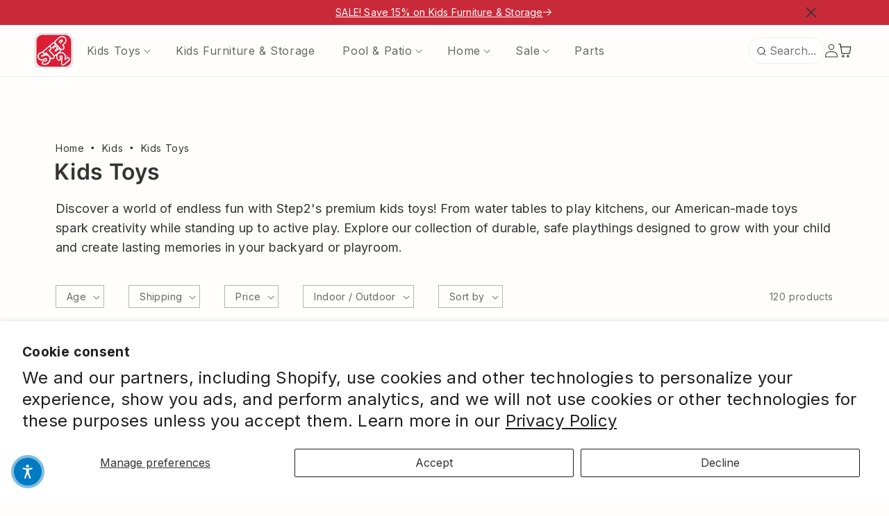

--- FILE ---
content_type: text/html; charset=utf-8
request_url: https://www.step2.com/collections/kids-toys
body_size: 102391
content:
<!doctype html>
<html class="no-js" lang="en-US">
  <head>
    <meta charset="utf-8">
    <meta http-equiv="X-UA-Compatible" content="IE=edge">
    <meta name="viewport" content="width=device-width,initial-scale=1">
    <meta name="theme-color" content="">
    <link rel="canonical" href="https://www.step2.com/collections/kids-toys">
    <link
      rel="preconnect"
      href="https://cdn.shopify.com"
      crossorigin
    ><link
        rel="icon"
        type="image/png"
        href="//www.step2.com/cdn/shop/files/Step2-favicon.png?crop=center&height=32&v=1704214693&width=32"
      ><link
        rel="preconnect"
        href="https://fonts.shopifycdn.com"
        crossorigin
      ><title>
      Kids Toys and Best Selling Toys | Step2
</title>

    

    
      <meta name="description" content="Step2 brings you a variety of toys for kids that are durable and manufactured in USA. View &amp; shop Step2 toys now.">
    


    

<meta property="og:site_name" content="Step2">
<meta property="og:url" content="https://www.step2.com/collections/kids-toys">
<meta property="og:title" content="Kids Toys and Best Selling Toys | Step2">
<meta property="og:type" content="website">
<meta property="og:description" content="Step2 brings you a variety of toys for kids that are durable and manufactured in USA. View &amp; shop Step2 toys now."><meta property="og:image" content="http://www.step2.com/cdn/shop/collections/2880x800_Kids_Toys.png?v=1714061373">
  <meta property="og:image:secure_url" content="https://www.step2.com/cdn/shop/collections/2880x800_Kids_Toys.png?v=1714061373">
  <meta property="og:image:width" content="2880">
  <meta property="og:image:height" content="800"><meta name="twitter:card" content="summary_large_image">
<meta name="twitter:title" content="Kids Toys and Best Selling Toys | Step2">
<meta name="twitter:description" content="Step2 brings you a variety of toys for kids that are durable and manufactured in USA. View &amp; shop Step2 toys now.">


    <script src="//www.step2.com/cdn/shop/t/61/assets/jquery.js?v=102555952992548110841760131566" defer></script>
    <script src="//www.step2.com/cdn/shop/t/61/assets/swiper-bundle.min.js?v=30986975797822707101721239898" defer></script>
    <script src="//www.step2.com/cdn/shop/t/61/assets/constants.js?v=95358004781563950421721239900" defer></script>
    <script src="//www.step2.com/cdn/shop/t/61/assets/pubsub.js?v=2921868252632587581721239898" defer></script>
    <script src="//www.step2.com/cdn/shop/t/61/assets/global.js?v=174857829283647342241761255694" defer></script>
    <link rel="stylesheet" href="//www.step2.com/cdn/shop/t/61/assets/swiper-bundle.min.css?v=96557426608127535571721239903">
    
      <script src="//www.step2.com/cdn/shop/t/61/assets/klaviyo-api-custom.js?v=14619816685364206691721239900" defer></script>
    
    
    <script>window.performance && window.performance.mark && window.performance.mark('shopify.content_for_header.start');</script><meta name="google-site-verification" content="uq9s8s6N67U_2KbOexdCo8u5ATr0AxU5Vy3pSp69lcM">
<meta name="facebook-domain-verification" content="5murxv66tdu2s03rpx498h6tkuhga5">
<meta id="shopify-digital-wallet" name="shopify-digital-wallet" content="/75432919327/digital_wallets/dialog">
<meta name="shopify-checkout-api-token" content="012895139bdf279c084907fb99dc8b1f">
<meta id="in-context-paypal-metadata" data-shop-id="75432919327" data-venmo-supported="false" data-environment="production" data-locale="en_US" data-paypal-v4="true" data-currency="USD">
<link rel="alternate" type="application/atom+xml" title="Feed" href="/collections/kids-toys.atom" />
<link rel="alternate" type="application/json+oembed" href="https://www.step2.com/collections/kids-toys.oembed">
<script async="async" src="/checkouts/internal/preloads.js?locale=en-US"></script>
<link rel="preconnect" href="https://shop.app" crossorigin="anonymous">
<script async="async" src="https://shop.app/checkouts/internal/preloads.js?locale=en-US&shop_id=75432919327" crossorigin="anonymous"></script>
<script id="apple-pay-shop-capabilities" type="application/json">{"shopId":75432919327,"countryCode":"US","currencyCode":"USD","merchantCapabilities":["supports3DS"],"merchantId":"gid:\/\/shopify\/Shop\/75432919327","merchantName":"Step2","requiredBillingContactFields":["postalAddress","email","phone"],"requiredShippingContactFields":["postalAddress","email","phone"],"shippingType":"shipping","supportedNetworks":["visa","masterCard","amex","discover","elo","jcb"],"total":{"type":"pending","label":"Step2","amount":"1.00"},"shopifyPaymentsEnabled":true,"supportsSubscriptions":true}</script>
<script id="shopify-features" type="application/json">{"accessToken":"012895139bdf279c084907fb99dc8b1f","betas":["rich-media-storefront-analytics"],"domain":"www.step2.com","predictiveSearch":true,"shopId":75432919327,"locale":"en"}</script>
<script>var Shopify = Shopify || {};
Shopify.shop = "step2-direct.myshopify.com";
Shopify.locale = "en";
Shopify.currency = {"active":"USD","rate":"1.0"};
Shopify.country = "US";
Shopify.theme = {"name":"Step2-Direct\/master","id":169352823071,"schema_name":"Dawn","schema_version":"9.0.0","theme_store_id":null,"role":"main"};
Shopify.theme.handle = "null";
Shopify.theme.style = {"id":null,"handle":null};
Shopify.cdnHost = "www.step2.com/cdn";
Shopify.routes = Shopify.routes || {};
Shopify.routes.root = "/";</script>
<script type="module">!function(o){(o.Shopify=o.Shopify||{}).modules=!0}(window);</script>
<script>!function(o){function n(){var o=[];function n(){o.push(Array.prototype.slice.apply(arguments))}return n.q=o,n}var t=o.Shopify=o.Shopify||{};t.loadFeatures=n(),t.autoloadFeatures=n()}(window);</script>
<script>
  window.ShopifyPay = window.ShopifyPay || {};
  window.ShopifyPay.apiHost = "shop.app\/pay";
  window.ShopifyPay.redirectState = null;
</script>
<script id="shop-js-analytics" type="application/json">{"pageType":"collection"}</script>
<script defer="defer" async type="module" src="//www.step2.com/cdn/shopifycloud/shop-js/modules/v2/client.init-shop-cart-sync_WVOgQShq.en.esm.js"></script>
<script defer="defer" async type="module" src="//www.step2.com/cdn/shopifycloud/shop-js/modules/v2/chunk.common_C_13GLB1.esm.js"></script>
<script defer="defer" async type="module" src="//www.step2.com/cdn/shopifycloud/shop-js/modules/v2/chunk.modal_CLfMGd0m.esm.js"></script>
<script type="module">
  await import("//www.step2.com/cdn/shopifycloud/shop-js/modules/v2/client.init-shop-cart-sync_WVOgQShq.en.esm.js");
await import("//www.step2.com/cdn/shopifycloud/shop-js/modules/v2/chunk.common_C_13GLB1.esm.js");
await import("//www.step2.com/cdn/shopifycloud/shop-js/modules/v2/chunk.modal_CLfMGd0m.esm.js");

  window.Shopify.SignInWithShop?.initShopCartSync?.({"fedCMEnabled":true,"windoidEnabled":true});

</script>
<script>
  window.Shopify = window.Shopify || {};
  if (!window.Shopify.featureAssets) window.Shopify.featureAssets = {};
  window.Shopify.featureAssets['shop-js'] = {"shop-cart-sync":["modules/v2/client.shop-cart-sync_DuR37GeY.en.esm.js","modules/v2/chunk.common_C_13GLB1.esm.js","modules/v2/chunk.modal_CLfMGd0m.esm.js"],"init-fed-cm":["modules/v2/client.init-fed-cm_BucUoe6W.en.esm.js","modules/v2/chunk.common_C_13GLB1.esm.js","modules/v2/chunk.modal_CLfMGd0m.esm.js"],"shop-toast-manager":["modules/v2/client.shop-toast-manager_B0JfrpKj.en.esm.js","modules/v2/chunk.common_C_13GLB1.esm.js","modules/v2/chunk.modal_CLfMGd0m.esm.js"],"init-shop-cart-sync":["modules/v2/client.init-shop-cart-sync_WVOgQShq.en.esm.js","modules/v2/chunk.common_C_13GLB1.esm.js","modules/v2/chunk.modal_CLfMGd0m.esm.js"],"shop-button":["modules/v2/client.shop-button_B_U3bv27.en.esm.js","modules/v2/chunk.common_C_13GLB1.esm.js","modules/v2/chunk.modal_CLfMGd0m.esm.js"],"init-windoid":["modules/v2/client.init-windoid_DuP9q_di.en.esm.js","modules/v2/chunk.common_C_13GLB1.esm.js","modules/v2/chunk.modal_CLfMGd0m.esm.js"],"shop-cash-offers":["modules/v2/client.shop-cash-offers_BmULhtno.en.esm.js","modules/v2/chunk.common_C_13GLB1.esm.js","modules/v2/chunk.modal_CLfMGd0m.esm.js"],"pay-button":["modules/v2/client.pay-button_CrPSEbOK.en.esm.js","modules/v2/chunk.common_C_13GLB1.esm.js","modules/v2/chunk.modal_CLfMGd0m.esm.js"],"init-customer-accounts":["modules/v2/client.init-customer-accounts_jNk9cPYQ.en.esm.js","modules/v2/client.shop-login-button_DJ5ldayH.en.esm.js","modules/v2/chunk.common_C_13GLB1.esm.js","modules/v2/chunk.modal_CLfMGd0m.esm.js"],"avatar":["modules/v2/client.avatar_BTnouDA3.en.esm.js"],"checkout-modal":["modules/v2/client.checkout-modal_pBPyh9w8.en.esm.js","modules/v2/chunk.common_C_13GLB1.esm.js","modules/v2/chunk.modal_CLfMGd0m.esm.js"],"init-shop-for-new-customer-accounts":["modules/v2/client.init-shop-for-new-customer-accounts_BUoCy7a5.en.esm.js","modules/v2/client.shop-login-button_DJ5ldayH.en.esm.js","modules/v2/chunk.common_C_13GLB1.esm.js","modules/v2/chunk.modal_CLfMGd0m.esm.js"],"init-customer-accounts-sign-up":["modules/v2/client.init-customer-accounts-sign-up_CnczCz9H.en.esm.js","modules/v2/client.shop-login-button_DJ5ldayH.en.esm.js","modules/v2/chunk.common_C_13GLB1.esm.js","modules/v2/chunk.modal_CLfMGd0m.esm.js"],"init-shop-email-lookup-coordinator":["modules/v2/client.init-shop-email-lookup-coordinator_CzjY5t9o.en.esm.js","modules/v2/chunk.common_C_13GLB1.esm.js","modules/v2/chunk.modal_CLfMGd0m.esm.js"],"shop-follow-button":["modules/v2/client.shop-follow-button_CsYC63q7.en.esm.js","modules/v2/chunk.common_C_13GLB1.esm.js","modules/v2/chunk.modal_CLfMGd0m.esm.js"],"shop-login-button":["modules/v2/client.shop-login-button_DJ5ldayH.en.esm.js","modules/v2/chunk.common_C_13GLB1.esm.js","modules/v2/chunk.modal_CLfMGd0m.esm.js"],"shop-login":["modules/v2/client.shop-login_B9ccPdmx.en.esm.js","modules/v2/chunk.common_C_13GLB1.esm.js","modules/v2/chunk.modal_CLfMGd0m.esm.js"],"lead-capture":["modules/v2/client.lead-capture_D0K_KgYb.en.esm.js","modules/v2/chunk.common_C_13GLB1.esm.js","modules/v2/chunk.modal_CLfMGd0m.esm.js"],"payment-terms":["modules/v2/client.payment-terms_BWmiNN46.en.esm.js","modules/v2/chunk.common_C_13GLB1.esm.js","modules/v2/chunk.modal_CLfMGd0m.esm.js"]};
</script>
<script>(function() {
  var isLoaded = false;
  function asyncLoad() {
    if (isLoaded) return;
    isLoaded = true;
    var urls = ["\/\/cdn.shopify.com\/proxy\/2a7da1479c80fa26c93a4177561e0a2f1577e18e3ad171c3dfc00d3b7802609d\/apps.bazaarvoice.com\/deployments\/theofficialstep2company\/shopify\/production\/en_US\/bv.js?shop=step2-direct.myshopify.com\u0026sp-cache-control=cHVibGljLCBtYXgtYWdlPTkwMA","https:\/\/dr4qe3ddw9y32.cloudfront.net\/awin-shopify-integration-code.js?aid=85105\u0026v=shopifyApp_5.1.6\u0026ts=1744289755011\u0026shop=step2-direct.myshopify.com","https:\/\/cdn.nfcube.com\/instafeed-4c3f6e1fc46757b45b31982f183e31ba.js?shop=step2-direct.myshopify.com","https:\/\/cdn-bundler.nice-team.net\/app\/js\/bundler.js?shop=step2-direct.myshopify.com","https:\/\/step2-direct.myshopify.com\/apps\/otp\/js\/otpwidget.min.js?shop=step2-direct.myshopify.com"];
    for (var i = 0; i < urls.length; i++) {
      var s = document.createElement('script');
      s.type = 'text/javascript';
      s.async = true;
      s.src = urls[i];
      var x = document.getElementsByTagName('script')[0];
      x.parentNode.insertBefore(s, x);
    }
  };
  if(window.attachEvent) {
    window.attachEvent('onload', asyncLoad);
  } else {
    window.addEventListener('load', asyncLoad, false);
  }
})();</script>
<script id="__st">var __st={"a":75432919327,"offset":-18000,"reqid":"66fd7f56-7469-4da7-b501-60749b14647b-1769619303","pageurl":"www.step2.com\/collections\/kids-toys","u":"caf7c17a9c6e","p":"collection","rtyp":"collection","rid":466480005407};</script>
<script>window.ShopifyPaypalV4VisibilityTracking = true;</script>
<script id="captcha-bootstrap">!function(){'use strict';const t='contact',e='account',n='new_comment',o=[[t,t],['blogs',n],['comments',n],[t,'customer']],c=[[e,'customer_login'],[e,'guest_login'],[e,'recover_customer_password'],[e,'create_customer']],r=t=>t.map((([t,e])=>`form[action*='/${t}']:not([data-nocaptcha='true']) input[name='form_type'][value='${e}']`)).join(','),a=t=>()=>t?[...document.querySelectorAll(t)].map((t=>t.form)):[];function s(){const t=[...o],e=r(t);return a(e)}const i='password',u='form_key',d=['recaptcha-v3-token','g-recaptcha-response','h-captcha-response',i],f=()=>{try{return window.sessionStorage}catch{return}},m='__shopify_v',_=t=>t.elements[u];function p(t,e,n=!1){try{const o=window.sessionStorage,c=JSON.parse(o.getItem(e)),{data:r}=function(t){const{data:e,action:n}=t;return t[m]||n?{data:e,action:n}:{data:t,action:n}}(c);for(const[e,n]of Object.entries(r))t.elements[e]&&(t.elements[e].value=n);n&&o.removeItem(e)}catch(o){console.error('form repopulation failed',{error:o})}}const l='form_type',E='cptcha';function T(t){t.dataset[E]=!0}const w=window,h=w.document,L='Shopify',v='ce_forms',y='captcha';let A=!1;((t,e)=>{const n=(g='f06e6c50-85a8-45c8-87d0-21a2b65856fe',I='https://cdn.shopify.com/shopifycloud/storefront-forms-hcaptcha/ce_storefront_forms_captcha_hcaptcha.v1.5.2.iife.js',D={infoText:'Protected by hCaptcha',privacyText:'Privacy',termsText:'Terms'},(t,e,n)=>{const o=w[L][v],c=o.bindForm;if(c)return c(t,g,e,D).then(n);var r;o.q.push([[t,g,e,D],n]),r=I,A||(h.body.append(Object.assign(h.createElement('script'),{id:'captcha-provider',async:!0,src:r})),A=!0)});var g,I,D;w[L]=w[L]||{},w[L][v]=w[L][v]||{},w[L][v].q=[],w[L][y]=w[L][y]||{},w[L][y].protect=function(t,e){n(t,void 0,e),T(t)},Object.freeze(w[L][y]),function(t,e,n,w,h,L){const[v,y,A,g]=function(t,e,n){const i=e?o:[],u=t?c:[],d=[...i,...u],f=r(d),m=r(i),_=r(d.filter((([t,e])=>n.includes(e))));return[a(f),a(m),a(_),s()]}(w,h,L),I=t=>{const e=t.target;return e instanceof HTMLFormElement?e:e&&e.form},D=t=>v().includes(t);t.addEventListener('submit',(t=>{const e=I(t);if(!e)return;const n=D(e)&&!e.dataset.hcaptchaBound&&!e.dataset.recaptchaBound,o=_(e),c=g().includes(e)&&(!o||!o.value);(n||c)&&t.preventDefault(),c&&!n&&(function(t){try{if(!f())return;!function(t){const e=f();if(!e)return;const n=_(t);if(!n)return;const o=n.value;o&&e.removeItem(o)}(t);const e=Array.from(Array(32),(()=>Math.random().toString(36)[2])).join('');!function(t,e){_(t)||t.append(Object.assign(document.createElement('input'),{type:'hidden',name:u})),t.elements[u].value=e}(t,e),function(t,e){const n=f();if(!n)return;const o=[...t.querySelectorAll(`input[type='${i}']`)].map((({name:t})=>t)),c=[...d,...o],r={};for(const[a,s]of new FormData(t).entries())c.includes(a)||(r[a]=s);n.setItem(e,JSON.stringify({[m]:1,action:t.action,data:r}))}(t,e)}catch(e){console.error('failed to persist form',e)}}(e),e.submit())}));const S=(t,e)=>{t&&!t.dataset[E]&&(n(t,e.some((e=>e===t))),T(t))};for(const o of['focusin','change'])t.addEventListener(o,(t=>{const e=I(t);D(e)&&S(e,y())}));const B=e.get('form_key'),M=e.get(l),P=B&&M;t.addEventListener('DOMContentLoaded',(()=>{const t=y();if(P)for(const e of t)e.elements[l].value===M&&p(e,B);[...new Set([...A(),...v().filter((t=>'true'===t.dataset.shopifyCaptcha))])].forEach((e=>S(e,t)))}))}(h,new URLSearchParams(w.location.search),n,t,e,['guest_login'])})(!1,!0)}();</script>
<script integrity="sha256-4kQ18oKyAcykRKYeNunJcIwy7WH5gtpwJnB7kiuLZ1E=" data-source-attribution="shopify.loadfeatures" defer="defer" src="//www.step2.com/cdn/shopifycloud/storefront/assets/storefront/load_feature-a0a9edcb.js" crossorigin="anonymous"></script>
<script crossorigin="anonymous" defer="defer" src="//www.step2.com/cdn/shopifycloud/storefront/assets/shopify_pay/storefront-65b4c6d7.js?v=20250812"></script>
<script data-source-attribution="shopify.dynamic_checkout.dynamic.init">var Shopify=Shopify||{};Shopify.PaymentButton=Shopify.PaymentButton||{isStorefrontPortableWallets:!0,init:function(){window.Shopify.PaymentButton.init=function(){};var t=document.createElement("script");t.src="https://www.step2.com/cdn/shopifycloud/portable-wallets/latest/portable-wallets.en.js",t.type="module",document.head.appendChild(t)}};
</script>
<script data-source-attribution="shopify.dynamic_checkout.buyer_consent">
  function portableWalletsHideBuyerConsent(e){var t=document.getElementById("shopify-buyer-consent"),n=document.getElementById("shopify-subscription-policy-button");t&&n&&(t.classList.add("hidden"),t.setAttribute("aria-hidden","true"),n.removeEventListener("click",e))}function portableWalletsShowBuyerConsent(e){var t=document.getElementById("shopify-buyer-consent"),n=document.getElementById("shopify-subscription-policy-button");t&&n&&(t.classList.remove("hidden"),t.removeAttribute("aria-hidden"),n.addEventListener("click",e))}window.Shopify?.PaymentButton&&(window.Shopify.PaymentButton.hideBuyerConsent=portableWalletsHideBuyerConsent,window.Shopify.PaymentButton.showBuyerConsent=portableWalletsShowBuyerConsent);
</script>
<script data-source-attribution="shopify.dynamic_checkout.cart.bootstrap">document.addEventListener("DOMContentLoaded",(function(){function t(){return document.querySelector("shopify-accelerated-checkout-cart, shopify-accelerated-checkout")}if(t())Shopify.PaymentButton.init();else{new MutationObserver((function(e,n){t()&&(Shopify.PaymentButton.init(),n.disconnect())})).observe(document.body,{childList:!0,subtree:!0})}}));
</script>
<script id='scb4127' type='text/javascript' async='' src='https://www.step2.com/cdn/shopifycloud/privacy-banner/storefront-banner.js'></script><link id="shopify-accelerated-checkout-styles" rel="stylesheet" media="screen" href="https://www.step2.com/cdn/shopifycloud/portable-wallets/latest/accelerated-checkout-backwards-compat.css" crossorigin="anonymous">
<style id="shopify-accelerated-checkout-cart">
        #shopify-buyer-consent {
  margin-top: 1em;
  display: inline-block;
  width: 100%;
}

#shopify-buyer-consent.hidden {
  display: none;
}

#shopify-subscription-policy-button {
  background: none;
  border: none;
  padding: 0;
  text-decoration: underline;
  font-size: inherit;
  cursor: pointer;
}

#shopify-subscription-policy-button::before {
  box-shadow: none;
}

      </style>
<script id="sections-script" data-sections="header" defer="defer" src="//www.step2.com/cdn/shop/t/61/compiled_assets/scripts.js?v=37752"></script>
<script>window.performance && window.performance.mark && window.performance.mark('shopify.content_for_header.end');</script>

    <style data-shopify>
      :root  {
        --font-body-family: 'Inter';
        --font-body-style: normal;
        --font-body-weight: 400;
        --font-body-weight-bold: 700;

        --font-heading-family: 'Inter';
        --font-heading-style: normal;
        --font-heading-weight: 600;

        --font-additional-family: 'Inter Medium';
        --font-additional-style: normal;
        --font-additional-weight: 500;

        --font-body-scale: 1.0;
        --font-heading-scale: 1.0;
        --font-additional-scale: 0.0;

        --color-base-text: 51, 51, 51;
        --color-base-background: #fffefd;
        --color-shadow: 51, 51, 51;
        --color-base-background-1: 255, 254, 253;
        --color-base-background-2: 243, 243, 243;
        --color-base-solid-button-labels: 255, 255, 255;
        --color-base-outline-button-labels: 51, 51, 51;
        --color-base-accent-1: 51, 51, 51;
        --color-base-accent-2: 253, 253, 98;
        --payment-terms-background-color: #fffefd;

        --gradient-base-background-1: #fffefd;
        --gradient-base-background-2: #f3f3f3;
        --gradient-base-accent-1: #333333;
        --gradient-base-accent-2: #fdfd62;

        --badge-bg-color: #ffffff;
        --badge-border-color: #e39e3d;
        --badge-text-color: #333333;
        --badge-border-color-discount: #2b6450;
        --badge-border-color-sale: #c92a39;

        --media-padding: px;
        --media-border-opacity: 0.05;
        --media-border-width: 1px;
        --media-radius: 0px;
        --media-shadow-opacity: 0.0;
        --media-shadow-horizontal-offset: 0px;
        --media-shadow-vertical-offset: 4px;
        --media-shadow-blur-radius: 5px;
        --media-shadow-visible: 0;

        --page-width: 120rem;
        --page-width-margin: 0rem;

        --product-card-image-padding: 0.0rem;
        --product-card-corner-radius: 0.0rem;
        --product-card-text-alignment: left;
        --product-card-border-width: 0.0rem;
        --product-card-border-opacity: 0.1;
        --product-card-shadow-opacity: 0.0;
        --product-card-shadow-visible: 0;
        --product-card-shadow-horizontal-offset: 0.0rem;
        --product-card-shadow-vertical-offset: 0.4rem;
        --product-card-shadow-blur-radius: 0.5rem;

        --collection-card-image-padding: 0.0rem;
        --collection-card-corner-radius: 0.0rem;
        --collection-card-text-alignment: left;
        --collection-card-border-width: 0.0rem;
        --collection-card-border-opacity: 0.1;
        --collection-card-shadow-opacity: 0.0;
        --collection-card-shadow-visible: 0;
        --collection-card-shadow-horizontal-offset: 0.0rem;
        --collection-card-shadow-vertical-offset: 0.4rem;
        --collection-card-shadow-blur-radius: 0.5rem;

        --blog-card-image-padding: 0.0rem;
        --blog-card-corner-radius: 0.0rem;
        --blog-card-text-alignment: left;
        --blog-card-border-width: 0.0rem;
        --blog-card-border-opacity: 0.1;
        --blog-card-shadow-opacity: 0.0;
        --blog-card-shadow-visible: 0;
        --blog-card-shadow-horizontal-offset: 0.0rem;
        --blog-card-shadow-vertical-offset: 0.4rem;
        --blog-card-shadow-blur-radius: 0.5rem;

        --badge-corner-radius: 0.2rem;

        --popup-border-width: 1px;
        --popup-border-opacity: 0.1;
        --popup-corner-radius: 0px;
        --popup-shadow-opacity: 0.0;
        --popup-shadow-horizontal-offset: 0px;
        --popup-shadow-vertical-offset: 4px;
        --popup-shadow-blur-radius: 5px;

        --drawer-border-width: 1px;
        --drawer-border-opacity: 0.1;
        --drawer-shadow-opacity: 0.0;
        --drawer-shadow-horizontal-offset: 0px;
        --drawer-shadow-vertical-offset: 4px;
        --drawer-shadow-blur-radius: 5px;

        --spacing-sections-desktop: 0px;
        --spacing-sections-mobile: 0px;

        --grid-desktop-vertical-spacing: 8px;
        --grid-desktop-horizontal-spacing: 40px;
        --grid-mobile-vertical-spacing: 4px;
        --grid-mobile-horizontal-spacing: 20px;

        --text-boxes-border-opacity: 0.1;
        --text-boxes-border-width: 0px;
        --text-boxes-radius: 0px;
        --text-boxes-shadow-opacity: 0.0;
        --text-boxes-shadow-visible: 0;
        --text-boxes-shadow-horizontal-offset: 0px;
        --text-boxes-shadow-vertical-offset: 4px;
        --text-boxes-shadow-blur-radius: 5px;

        --buttons-radius: 0px;
        --buttons-radius-outset: 0px;
        --buttons-border-width: 1px;
        --buttons-border-opacity: 1.0;
        --buttons-shadow-opacity: 0.0;
        --buttons-shadow-visible: 0;
        --buttons-shadow-horizontal-offset: 0px;
        --buttons-shadow-vertical-offset: 4px;
        --buttons-shadow-blur-radius: 5px;
        --buttons-border-offset: 0px;

        --inputs-radius: 0px;
        --inputs-border-width: 1px;
        --inputs-border-opacity: 0.55;
        --inputs-shadow-opacity: 0.0;
        --inputs-shadow-horizontal-offset: 0px;
        --inputs-margin-offset: 0px;
        --inputs-shadow-vertical-offset: 4px;
        --inputs-shadow-blur-radius: 5px;
        --inputs-radius-outset: 0px;

        --variant-pills-radius: 40px;
        --variant-pills-border-width: 1px;
        --variant-pills-border-opacity: 0.55;
        --variant-pills-shadow-opacity: 0.0;
        --variant-pills-shadow-horizontal-offset: 0px;
        --variant-pills-shadow-vertical-offset: 4px;
        --variant-pills-shadow-blur-radius: 5px;
      }

      *,
      *::before,
      *::after {
        box-sizing: inherit;
      }

      html {
        box-sizing: border-box;
        font-size: calc(var(--font-body-scale) * 62.5%);
        height: 100%;
      }

      body {
        display: grid;
        grid-template-rows: auto auto 1fr auto;
        grid-template-columns: 100%;
        min-height: 100%;
        margin: 0;
        font-size: 1.5rem;
        letter-spacing: 0.06rem;
        line-height: calc(1 + 0.8 / var(--font-body-scale));
        font-family: var(--font-body-family);
        font-style: var(--font-body-style);
        font-weight: var(--font-body-weight);
      }

      @media screen and (min-width: 750px) {
        body {
          font-size: 1.6rem;
        }
      }
    </style>

    <link href="//www.step2.com/cdn/shop/t/61/assets/base.css?v=160149797509421398441764847563" rel="stylesheet" type="text/css" media="all" />
    <link href="//www.step2.com/cdn/shop/t/61/assets/fonts.css?v=106643858835587408181760131570" rel="stylesheet" type="text/css" media="all" />
    <link href="//www.step2.com/cdn/shop/t/61/assets/global.css?v=138552778309038790391769427170" rel="stylesheet" type="text/css" media="all" />
    <link href="//www.step2.com/cdn/shop/t/61/assets/boost-customizations.css?v=65645652928744585411761602778" rel="stylesheet" type="text/css" media="all" />
    <link href="//www.step2.com/cdn/shop/t/61/assets/boost-sd-custom.css?v=63998777104513875121760712016" rel="stylesheet" type="text/css" media="all" />

    <script>
      document.documentElement.className = document.documentElement.className.replace('no-js', 'js');
      if (Shopify.designMode) {
        document.documentElement.classList.add('shopify-design-mode');
      }
    </script>
    
    <script src="//www.step2.com/cdn/shop/t/61/assets/autopilot_sdk.js?v=41482603425573204061760131563" defer></script>

    <!-- Gladly -->
    <script>
      !function(c,n,r,t){if(!c[r]){var i,d,p=[];d="PROD"!==t&&t?"STAGING"===t?"https://cdn.gladly.qa/gladly/chat-sdk/widget.js":t:"https://cdn.gladly.com/chat-sdk/widget.js",c[r]={init:function(){i=arguments;var e={then:function(t){return p.push({type:"t",next:t}),e},catch:function(t){return p.push({type:"c",next:t}),e}};return e}},c.__onHelpAppHostReady__=function(t){if(delete c.__onHelpAppHostReady__,(c[r]=t).loaderCdn=d,i)for(var e=t.init.apply(t,i),n=0;n<p.length;n++){var a=p[n];e="t"===a.type?e.then(a.next):e.catch(a.next)}},function(){try{var t=n.getElementsByTagName("script")[0],e=n.createElement("script");e.async=!0,e.src=d+"?q="+(new Date).getTime(),t.parentNode.insertBefore(e,t)}catch(t){}}()}}
      (window,document,'Gladly','PROD')
    </script>
  <!-- BEGIN app block: shopify://apps/minmaxify-order-limits/blocks/app-embed-block/3acfba32-89f3-4377-ae20-cbb9abc48475 --><script type="text/javascript">minMaxifyContext={cartItemExtras: []}</script> <script type="text/javascript" src="https://limits.minmaxify.com/step2-direct.myshopify.com?v=138&r=20251008163432"></script>

<!-- END app block --><!-- BEGIN app block: shopify://apps/boost-ai-search-filter/blocks/boost-sd-ssr/7fc998ae-a150-4367-bab8-505d8a4503f7 --><script type="text/javascript">"use strict";(()=>{function mergeDeepMutate(target,...sources){if(!target)return target;if(sources.length===0)return target;const isObject=obj=>!!obj&&typeof obj==="object";const isPlainObject=obj=>{if(!isObject(obj))return false;const proto=Object.getPrototypeOf(obj);return proto===Object.prototype||proto===null};for(const source of sources){if(!source)continue;for(const key in source){const sourceValue=source[key];if(!(key in target)){target[key]=sourceValue;continue}const targetValue=target[key];if(Array.isArray(targetValue)&&Array.isArray(sourceValue)){target[key]=targetValue.concat(...sourceValue)}else if(isPlainObject(targetValue)&&isPlainObject(sourceValue)){target[key]=mergeDeepMutate(targetValue,sourceValue)}else{target[key]=sourceValue}}}return target}var Application=class{constructor(config,dataObjects){this.modules=[];this.cachedModulesByConstructor=new Map;this.status="created";this.cachedEventListeners={};this.registryBlockListeners=[];this.readyListeners=[];this.mode="production";this.logLevel=1;this.blocks={};const boostWidgetIntegration=window.boostWidgetIntegration;this.config=config||{logLevel:boostWidgetIntegration?.config?.logLevel,env:"production"};this.logLevel=this.config.logLevel??(this.mode==="production"?2:this.logLevel);if(this.config.logLevel==null){this.config.logLevel=this.logLevel}this.dataObjects=dataObjects||{};this.logger={debug:(...args)=>{if(this.logLevel<=0){console.debug("Boost > [DEBUG] ",...args)}},info:(...args)=>{if(this.logLevel<=1){console.info("Boost > [INFO] ",...args)}},warn:(...args)=>{if(this.logLevel<=2){console.warn("Boost > [WARN] ",...args)}},error:(...args)=>{if(this.logLevel<=3){console.error("Boost > [ERROR] ",...args)}}}}bootstrap(){if(this.status==="bootstrapped"){this.logger.warn("Application already bootstrapped");return}if(this.status==="started"){this.logger.warn("Application already started");return}this.loadModuleEventListeners();this.dispatchLifecycleEvent({name:"onBeforeAppBootstrap",payload:null});if(this.config?.customization?.app?.onBootstrap){this.config.customization.app.onBootstrap(this)}this.extendAppConfigFromModules();this.extendAppConfigFromGlobalVariables();this.initializeDataObjects();this.assignGlobalVariables();this.status="bootstrapped";this.dispatchLifecycleEvent({name:"onAppBootstrap",payload:null})}async initModules(){await Promise.all(this.modules.map(async module=>{if(!module.shouldInit()){this.logger.info("Module not initialized",module.constructor.name,"shouldInit returned false");return}module.onBeforeModuleInit?.();this.dispatchLifecycleEvent({name:"onBeforeModuleInit",payload:{module}});this.logger.info(`Initializing ${module.constructor.name} module`);try{await module.init();this.dispatchLifecycleEvent({name:"onModuleInit",payload:{module}})}catch(error){this.logger.error(`Error initializing module ${module.constructor.name}:`,error);this.dispatchLifecycleEvent({name:"onModuleError",payload:{module,error:error instanceof Error?error:new Error(String(error))}})}}))}getModule(constructor){const module=this.cachedModulesByConstructor.get(constructor);if(module&&!module.shouldInit()){return void 0}return module}getModuleByName(name){const module=this.modules.find(mod=>{const ModuleClass=mod.constructor;return ModuleClass.moduleName===name});if(module&&!module.shouldInit()){return void 0}return module}registerBlock(block){if(!block.id){this.logger.error("Block id is required");return}const blockId=block.id;if(this.blocks[blockId]){this.logger.error(`Block with id ${blockId} already exists`);return}this.blocks[blockId]=block;if(window.boostWidgetIntegration.blocks){window.boostWidgetIntegration.blocks[blockId]=block}this.dispatchLifecycleEvent({name:"onRegisterBlock",payload:{block}});this.registryBlockListeners.forEach(listener=>{try{listener(block)}catch(error){this.logger.error("Error in registry block listener:",error)}})}addRegistryBlockListener(listener){this.registryBlockListeners.push(listener);Object.values(this.blocks).forEach(block=>{try{listener(block)}catch(error){this.logger.error("Error in registry block listener for existing block:",error)}})}removeRegistryBlockListener(listener){const index=this.registryBlockListeners.indexOf(listener);if(index>-1){this.registryBlockListeners.splice(index,1)}}onReady(handler){if(this.status==="started"){try{handler()}catch(error){this.logger.error("Error in ready handler:",error)}}else{this.readyListeners.push(handler)}}assignGlobalVariables(){if(!window.boostWidgetIntegration){window.boostWidgetIntegration={}}Object.assign(window.boostWidgetIntegration,{TAEApp:this,config:this.config,dataObjects:this.dataObjects,blocks:this.blocks})}async start(){this.logger.info("Application starting");this.bootstrap();this.dispatchLifecycleEvent({name:"onBeforeAppStart",payload:null});await this.initModules();this.status="started";this.dispatchLifecycleEvent({name:"onAppStart",payload:null});this.readyListeners.forEach(listener=>{try{listener()}catch(error){this.logger.error("Error in ready listener:",error)}});if(this.config?.customization?.app?.onStart){this.config.customization.app.onStart(this)}}destroy(){if(this.status!=="started"){this.logger.warn("Application not started yet");return}this.modules.forEach(module=>{this.dispatchLifecycleEvent({name:"onModuleDestroy",payload:{module}});module.destroy()});this.modules=[];this.resetBlocks();this.status="destroyed";this.dispatchLifecycleEvent({name:"onAppDestroy",payload:null})}setLogLevel(level){this.logLevel=level;this.updateConfig({logLevel:level})}loadModule(ModuleConstructor){if(!ModuleConstructor){return this}const app=this;const moduleInstance=new ModuleConstructor(app);if(app.cachedModulesByConstructor.has(ModuleConstructor)){this.logger.warn(`Module ${ModuleConstructor.name} already loaded`);return app}this.modules.push(moduleInstance);this.cachedModulesByConstructor.set(ModuleConstructor,moduleInstance);this.logger.info(`Module ${ModuleConstructor.name} already loaded`);return app}updateConfig(newConfig){if(typeof newConfig==="function"){this.config=newConfig(this.config)}else{mergeDeepMutate(this.config,newConfig)}return this.config}dispatchLifecycleEvent(event){switch(event.name){case"onBeforeAppBootstrap":this.triggerEvent("onBeforeAppBootstrap",event);break;case"onAppBootstrap":this.logger.info("Application bootstrapped");this.triggerEvent("onAppBootstrap",event);break;case"onBeforeModuleInit":this.triggerEvent("onBeforeModuleInit",event);break;case"onModuleInit":this.logger.info(`Module ${event.payload.module.constructor.name} initialized`);this.triggerEvent("onModuleInit",event);break;case"onModuleDestroy":this.logger.info(`Module ${event.payload.module.constructor.name} destroyed`);this.triggerEvent("onModuleDestroy",event);break;case"onBeforeAppStart":this.triggerEvent("onBeforeAppStart",event);break;case"onAppStart":this.logger.info("Application started");this.triggerEvent("onAppStart",event);break;case"onAppDestroy":this.logger.info("Application destroyed");this.triggerEvent("onAppDestroy",event);break;case"onAppError":this.logger.error("Application error",event.payload.error);this.triggerEvent("onAppError",event);break;case"onModuleError":this.logger.error("Module error",event.payload.module.constructor.name,event.payload.error);this.triggerEvent("onModuleError",event);break;case"onRegisterBlock":this.logger.info(`Block registered with id: ${event.payload.block.id}`);this.triggerEvent("onRegisterBlock",event);break;default:this.logger.warn("Unknown lifecycle event",event);break}}triggerEvent(eventName,event){const eventListeners=this.cachedEventListeners[eventName];if(eventListeners){eventListeners.forEach(listener=>{try{if(eventName==="onRegisterBlock"&&event.payload&&"block"in event.payload){listener(event.payload.block)}else{listener(event)}}catch(error){this.logger.error(`Error in event listener for ${eventName}:`,error,"Event data:",event)}})}}extendAppConfigFromModules(){this.modules.forEach(module=>{const extendAppConfig=module.extendAppConfig;if(extendAppConfig){mergeDeepMutate(this.config,extendAppConfig)}})}extendAppConfigFromGlobalVariables(){const initializedGlobalConfig=window.boostWidgetIntegration?.config;if(initializedGlobalConfig){mergeDeepMutate(this.config,initializedGlobalConfig)}}initializeDataObjects(){this.modules.forEach(module=>{const dataObject=module.dataObject;if(dataObject){mergeDeepMutate(this.dataObjects,dataObject)}})}resetBlocks(){this.logger.info("Resetting all blocks");this.blocks={}}loadModuleEventListeners(){this.cachedEventListeners={};const eventNames=["onBeforeAppBootstrap","onAppBootstrap","onModuleInit","onModuleDestroy","onBeforeAppStart","onAppStart","onAppDestroy","onAppError","onModuleError","onRegisterBlock"];this.modules.forEach(module=>{eventNames.forEach(eventName=>{const eventListener=(...args)=>{if(this.status==="bootstrapped"||this.status==="started"){if(!module.shouldInit())return}return module[eventName]?.(...args)};if(typeof eventListener==="function"){if(!this.cachedEventListeners[eventName]){this.cachedEventListeners[eventName]=[]}if(eventName==="onRegisterBlock"){this.cachedEventListeners[eventName]?.push((block=>{eventListener.call(module,block)}))}else{this.cachedEventListeners[eventName]?.push(eventListener.bind(module))}}})})}};var Module=class{constructor(app){this.app=app}shouldInit(){return true}destroy(){}init(){}get extendAppConfig(){return{}}get dataObject(){return{}}};var BoostTAEAppModule=class extends Module{constructor(){super(...arguments);this.boostTAEApp=null}get TAEApp(){const boostTAE=getBoostTAE();if(!boostTAE){throw new Error("Boost TAE is not initialized")}this.boostTAEApp=boostTAE;return this.boostTAEApp}get TAEAppConfig(){return this.TAEApp.config}get TAEAppDataObjects(){return this.TAEApp.dataObjects}};var AdditionalElement=class extends BoostTAEAppModule{get extendAppConfig(){return {additionalElementSettings:Object.assign(
        {
          
            default_sort_order: {"search":"relevance","all":"manual"},
          
        }, {"customSortingList":"relevance|best-selling|title-ascending|title-descending|price-ascending|price-descending|created-ascending|created-descending"})};}};AdditionalElement.moduleName="AdditionalElement";function getShortenToFullParamMap(){const shortenUrlParamList=getBoostTAE().config?.filterSettings?.shortenUrlParamList;const map={};if(!Array.isArray(shortenUrlParamList)){return map}shortenUrlParamList.forEach(item=>{if(typeof item!=="string")return;const idx=item.lastIndexOf(":");if(idx===-1)return;const full=item.slice(0,idx).trim();const short=item.slice(idx+1).trim();if(full.length>0&&short.length>0){map[short]=full}});return map}function generateUUID(){return "xxxxxxxx-xxxx-xxxx-xxxx-xxxxxxxxxxxx".replace(/[x]/g,function(){const r=Math.random()*16|0;return r.toString(16)});}function getQueryParamByKey(key){const urlParams=new URLSearchParams(window.location.search);return urlParams.get(key)}function convertValueRequestStockStatus(v){if(typeof v==="string"){if(v==="out-of-stock")return false;return true}if(Array.isArray(v)){return v.map(_v=>{if(_v==="out-of-stock"){return false}return true})}return false}function isMobileWidth(){return window.innerWidth<576}function isTabletPortraitMaxWidth(){return window.innerWidth<991}function detectDeviceByWidth(){let result="";if(isMobileWidth()){result+="mobile|"}else{result=result.replace("mobile|","")}if(isTabletPortraitMaxWidth()){result+="tablet_portrait_max"}else{result=result.replace("tablet_portrait_max","")}return result}function getSortBy(){const{generalSettings:{collection_id=0,page="collection",default_sort_by:defaultSortBy}={},additionalElementSettings:{default_sort_order:defaultSortOrder={},customSortingList}={}}=getBoostTAE().config;const defaultSortingList=["relevance","best-selling","manual","title-ascending","title-descending","price-ascending","price-descending","created-ascending","created-descending"];const sortQueryKey=getQueryParamByKey("sort");const sortingList=customSortingList?customSortingList.split("|"):defaultSortingList;if(sortQueryKey&&sortingList.includes(sortQueryKey))return sortQueryKey;const searchPage=page==="search";const collectionPage=page==="collection";if(searchPage)sortingList.splice(sortingList.indexOf("manual"),1);const{all,search}=defaultSortOrder;if(collectionPage){if(collection_id in defaultSortOrder){return defaultSortOrder[collection_id]}else if(all){return all}else if(defaultSortBy){return defaultSortBy}}else if(searchPage){return search||"relevance"}return""}var addParamsLocale=(params={})=>{params.return_all_currency_fields=false;return{...params,currency_rate:window.Shopify?.currency?.rate,currency:window.Shopify?.currency?.active,country:window.Shopify?.country}};var getLocalStorage=key=>{try{const value=localStorage.getItem(key);if(value)return JSON.parse(value);return null}catch{return null}};var setLocalStorage=(key,value)=>{try{localStorage.setItem(key,JSON.stringify(value))}catch(error){getBoostTAE().logger.error("Error setLocalStorage",error)}};var removeLocalStorage=key=>{try{localStorage.removeItem(key)}catch(error){getBoostTAE().logger.error("Error removeLocalStorage",error)}};function roundToNearest50(num){const remainder=num%50;if(remainder>25){return num+(50-remainder)}else{return num-remainder}}function lazyLoadImages(dom){if(!dom)return;const lazyImages=dom.querySelectorAll(".boost-sd__product-image-img[loading='lazy']");lazyImages.forEach(function(img){inViewPortHandler(img.parentElement,element=>{const imgElement=element.querySelector(".boost-sd__product-image-img[loading='lazy']");if(imgElement){imgElement.removeAttribute("loading")}})})}function inViewPortHandler(elements,callback){const observer=new IntersectionObserver(function intersectionObserverCallback(entries,observer2){entries.forEach(function(entry){if(entry.isIntersecting){callback(entry.target);observer2.unobserve(entry.target)}})});if(Array.isArray(elements)){elements.forEach(element=>observer.observe(element))}else{observer.observe(elements)}}var isBadUrl=url=>{try{if(!url){const searchString2=getWindowLocation().search;if(!searchString2||searchString2.length<=1){return false}return checkSearchStringForXSS(searchString2)}if(typeof url==="string"){const questionMarkIndex=url.indexOf("?");const searchString2=questionMarkIndex>=0?url.substring(questionMarkIndex):"";if(!searchString2||searchString2.length<=1){return false}return checkSearchStringForXSS(searchString2)}const searchString=url.search;if(!searchString||searchString.length<=1){return false}return checkSearchStringForXSS(searchString)}catch{return true}};var checkSearchStringForXSS=searchString=>{const urlParams=decodeURIComponent(searchString).split("&");for(let i=0;i<urlParams.length;i++){if(isBadSearchTerm(urlParams[i])){return true}}return false};var getWindowLocation=()=>{const href=window.location.href;const escapedHref=href.replace(/%3C/g,"&lt;").replace(/%3E/g,"&gt;");const rebuildHrefArr=[];for(let i=0;i<escapedHref.length;i++){rebuildHrefArr.push(escapedHref.charAt(i))}const rebuildHref=rebuildHrefArr.join("").split("&lt;").join("%3C").split("&gt;").join("%3E");let rebuildSearch="";const hrefWithoutHash=rebuildHref.replace(/#.*$/,"");if(hrefWithoutHash.split("?").length>1){rebuildSearch=hrefWithoutHash.split("?")[1];if(rebuildSearch.length>0){rebuildSearch="?"+rebuildSearch}}return{pathname:window.location.pathname,href:rebuildHref,search:rebuildSearch}};var isBadSearchTerm=term=>{if(typeof term=="string"){term=term.toLowerCase();const domEvents=["img src","script","alert","onabort","popstate","afterprint","beforeprint","beforeunload","blur","canplay","canplaythrough","change","click","contextmenu","copy","cut","dblclick","drag","dragend","dragenter","dragleave","dragover","dragstart","drop","durationchange","ended","error","focus","focusin","focusout","fullscreenchange","fullscreenerror","hashchange","input","invalid","keydown","keypress","keyup","load","loadeddata","loadedmetadata","loadstart","mousedown","mouseenter","mouseleave","mousemove","mouseover","mouseout","mouseout","mouseup","offline","online","pagehide","pageshow","paste","pause","play","playing","progress","ratechange","resize","reset","scroll","search","seeked","seeking","select","show","stalled","submit","suspend","timeupdate","toggle","touchcancel","touchend","touchmove","touchstart","unload","volumechange","waiting","wheel"];const potentialEventRegex=new RegExp(domEvents.join("=|on"));const countOpenTag=(term.match(/</g)||[]).length;const countCloseTag=(term.match(/>/g)||[]).length;const isAlert=(term.match(/alert\(/g)||[]).length;const isConsoleLog=(term.match(/console\.log\(/g)||[]).length;const isExecCommand=(term.match(/execCommand/g)||[]).length;const isCookie=(term.match(/document\.cookie/g)||[]).length;const isJavascript=(term.match(/j.*a.*v.*a.*s.*c.*r.*i.*p.*t/g)||[]).length;const isPotentialEvent=potentialEventRegex.test(term);if(countOpenTag>0&&countCloseTag>0||countOpenTag>1||countCloseTag>1||isAlert||isConsoleLog||isExecCommand||isCookie||isJavascript||isPotentialEvent){return true}}return false};var isCollectionPage=()=>{return getBoostTAE().config.generalSettings?.page==="collection"};var isSearchPage=()=>{return getBoostTAE().config.generalSettings?.page==="search"};var isCartPage=()=>{return getBoostTAE().config.generalSettings?.page==="cart"};var isProductPage=()=>{return getBoostTAE().config.generalSettings?.page==="product"};var isHomePage=()=>{return getBoostTAE().config.generalSettings?.page==="index"};var isVendorPage=()=>{return window.location.pathname.indexOf("/collections/vendors")>-1};var getCurrentPage=()=>{let currentPage="";switch(true){case isCollectionPage():currentPage="collection_page";break;case isSearchPage():currentPage="search_page";break;case isProductPage():currentPage="product_page";break;case isCartPage():currentPage="cart_page";break;case isHomePage():currentPage="home_page";break;default:break}return currentPage};var checkExistFilterOptionParam=()=>{const queryParams=new URLSearchParams(window.location.search);const shortenToFullMap=getShortenToFullParamMap();const hasShortenMap=Object.keys(shortenToFullMap).length>0;for(const[key]of queryParams.entries()){if(key.indexOf("pf_")>-1){return true}if(hasShortenMap&&shortenToFullMap[key]){return true}}return false};function getCustomerId(){return window?.__st?.cid||window?.meta?.page?.customerId||window?.ShopifyAnalytics?.meta?.page?.customerId||window?.ShopifyAnalytics?.lib?.user?.()?.traits()?.uniqToken}function isShopifyTypePage(){return window.location.pathname.indexOf("/collections/types")>-1}var _Analytics=class _Analytics extends BoostTAEAppModule{saveRequestId(type,request_id,bundles=[]){const requestIds=getLocalStorage(_Analytics.STORAGE_KEY_PRE_REQUEST_IDS)||{};requestIds[type]=request_id;if(Array.isArray(bundles)){bundles?.forEach(bundle=>{let placement="";switch(type){case"search":placement=_Analytics.KEY_PLACEMENT_BY_TYPE.search_page;break;case"suggest":placement=_Analytics.KEY_PLACEMENT_BY_TYPE.search_page;break;case"product_page_bundle":placement=_Analytics.KEY_PLACEMENT_BY_TYPE.product_page;break;default:break}requestIds[`${bundle.widgetId||""}_${placement}`]=request_id})}setLocalStorage(_Analytics.STORAGE_KEY_PRE_REQUEST_IDS,requestIds)}savePreAction(type){setLocalStorage(_Analytics.STORAGE_KEY_PRE_ACTION,type)}};_Analytics.moduleName="Analytics";_Analytics.STORAGE_KEY_PRE_REQUEST_IDS="boostSdPreRequestIds";_Analytics.STORAGE_KEY_PRE_ACTION="boostSdPreAction";_Analytics.KEY_PLACEMENT_BY_TYPE={product_page:"product_page",search_page:"search_page",instant_search:"instant_search"};var Analytics=_Analytics;var AppSettings=class extends BoostTAEAppModule{get extendAppConfig(){return {cdn:"https://cdn.boostcommerce.io",bundleUrl:"https://services.mybcapps.com/bc-sf-filter/bundles",productUrl:"https://services.mybcapps.com/bc-sf-filter/products",subscriptionUrl:"https://services.mybcapps.com/bc-sf-filter/subscribe-b2s",taeSettings:window.boostWidgetIntegration?.taeSettings||{instantSearch:{enabled:false}},generalSettings:Object.assign(
  {preview_mode:false,preview_path:"",page:"collection",custom_js_asset_url:"",custom_css_asset_url:"",collection_id: 466480005407,collection_handle:"kids-toys",collection_product_count: 120,...
            {
              
                collection_count: 120,
              
              
            },collection_tags: null,current_tags: null,default_sort_by:"manual",swatch_extension:"png",no_image_url:"https://cdn.shopify.com/extensions/019be4f8-6aac-7bf7-8583-c85851eaaabd/boost-fe-204/assets/boost-pfs-no-image.jpg",search_term:"",template:"collection.default-original-collection",currencies:["USD"],current_currency:"USD",published_locales:{...
                {"en":true}
              },current_locale:"en"},
  {"addCollectionToProductUrl":false,"enableTrackingOrderRevenue":true}
),translation:{},...
        {
          
          
          
            translation: {"productFilter":"Product filter","refine":"Refine By","refineMobile":"Refine By","refineMobileCollapse":"Hide Filter","clear":"Clear","clearAll":"Clear All","viewMore":"View More","viewLess":"View Less","apply":"Apply","applyAll":"Apply All","close":"Close","back":"Back","showLimit":"Show","collectionAll":"All","under":"Under","above":"Above","ratingStar":"Star","ratingStars":"Stars","ratingUp":"& Up","showResult":"Show result","searchOptions":"Search Options","inCollectionSearch":"Search for products in this collection","loadPreviousPage":"Load Previous Page","loadMore":"Load more {{ amountProduct }} Products","loadMoreTotal":"{{ from }} - {{ to }} of {{ total }} Products","viewAs":"View as","listView":"List view","gridView":"Grid view","gridViewColumns":"Grid view {{count}} Columns","search":{"generalTitle":"General Title (when no search term)","resultHeader":"Search results for \"{{ terms }}\"","resultNumber":"Showing {{ count }} results for \"{{ terms }}\"","seeAllProducts":"See all products","resultEmpty":"We are sorry! We couldn't find results for \"{{ terms }}\".\nBut don't give up – check the spelling or try less specific search terms.","resultEmptyWithSuggestion":"Sorry, nothing found for \"{{ terms }}\". Check out these items instead?","searchTotalResult":"Showing {{ count }} result","searchTotalResults":"Showing {{ count }} results","searchPanelProduct":"Products","searchPanelCollection":"Collections","searchPanelPage":"Blogs & Pages","searchTipsTitle":"Search tips","searchTipsContent":"Please double-check your spelling.\nUse more generic search terms.\nEnter fewer keywords.\nTry searching by product type, brand, model number or product feature.","noSearchResultSearchTermLabel":"Check out some of these popular searches","noSearchResultProductsLabel":"Trending products","searchBoxOnclickRecentSearchLabel":"Recent searches","searchBoxOnclickSearchTermLabel":"Popular searches","searchBoxOnclickProductsLabel":"Trending products"},"suggestion":{"viewAll":"View all {{ count }} products","didYouMean":"Did you mean: {{ terms }}","searchBoxPlaceholder":"Search","suggestQuery":"Show {{ count }} results for {{ terms }}","instantSearchSuggestionsLabel":"Popular suggestions","instantSearchCollectionsLabel":"Collections","instantSearchProductsLabel":"Products","instantSearchPagesLabel":"Blog & Pages","searchBoxOnclickRecentSearchLabel":"Recent searches","searchBoxOnclickSearchTermLabel":"Popular searches","searchBoxOnclickProductsLabel":"Trending products","noSearchResultSearchTermLabel":"Check out some of these popular searches","noSearchResultProductsLabel":"Trending products"},"error":{"noFilterResult":"Sorry, no products matched your selection","noSearchResult":"Sorry, no products matched the keyword","noProducts":"No products found in this collection","noSuggestionResult":"Sorry, nothing found for \"{{ terms }}\".","noSuggestionProducts":"Sorry, nothing found for \"{{ terms }}\"."},"recommendation":{"cartpage-384107":"Just dropped","cartpage-231540":"Trending now"},"productItem":{"qvBtnLabel":null,"atcAvailableLabel":"Add to cart","soldoutLabel":"Sold out","productItemSale":"Sale","productItemSoldOut":null,"viewProductBtnLabel":null,"atcSelectOptionsLabel":"Choose options","amount":"From {{minPrice}}","savingAmount":"Save {{saleAmount}}","swatchButtonText1":"+{{count}} more","swatchButtonText2":null,"swatchButtonText3":null,"inventoryInStock":null,"inventoryLowStock":null,"inventorySoldOut":null,"atcAddingToCartBtnLabel":"Adding...","atcAddedToCartBtnLabel":"Added!"},"quickView":{"qvQuantity":"Quantity","qvViewFullDetails":"View full details","buyItNowBtnLabel":"Buy it now"},"cart":{"atcMiniCartSubtotalLabel":"Subtotal","atcMiniCartEmptyCartLabel":"Your Cart Is Currently Empty","atcMiniCartCountItemLabel":"item","atcMiniCartCountItemLabelPlural":"items","atcMiniCartShopingCartLabel":"Your cart","atcMiniCartViewCartLabel":"View cart","atcMiniCartCheckoutLabel":"Checkout"},"recentlyViewed":{"recentProductHeading":"Recently Viewed Products"},"mostPopular":{"popularProductsHeading":"Popular Products"},"perpage":{"productCountPerPage":"Display: {{count}} per page"},"productCount":{"textDescriptionCollectionHeader":null,"textDescriptionCollectionHeaderPlural":null,"textDescriptionToolbar":null,"textDescriptionToolbarPlural":null,"textDescriptionPagination":"Showing {{from}} - {{to}} of {{total}} products","textDescriptionPaginationPlural":"Showing {{from}} - {{to}} of {{total}} products"},"pagination":{"loadPreviousText":"Load Previous Page","loadPreviousInfiniteText":"Load Previous Page","loadMoreText":null,"prevText":null,"nextText":null},"sortingList":{"sorting":"Sort by","relevance":"Relevance","best-selling":"Best selling","title-ascending":"Title ascending","title-descending":"Title descending","price-ascending":"Price ascending","price-descending":"Price descending","created-ascending":"Created ascending","created-descending":"Created descending"},"collectionHeader":{},"breadcrumb":{},"sliderProduct":{},"filterOptions":{"filterOption|3McUKmAF3|pf_v_vendor":"Vendor","filterOption|3McUKmAF3|pf_pt_product_type":"Product Type","filterOption|3McUKmAF3|pf_p_price":"Price","filterOption|3McUKmAF3|pf_opt_color":"Color","filterOption|3McUKmAF3|pf_opt_sizes":"Sizes","filterOption|lkL3vZHRj1|pf_v_vendor":"Vendor","filterOption|lkL3vZHRj1|pf_pt_product_type":"Product Type","filterOption|lkL3vZHRj1|pf_pc_product_category":"Product category","filterOption|lkL3vZHRj1|pf_opt_color":"Color","filterOption|lkL3vZHRj1|pf_m_::step2::age_range_category":"Age Range","filterOption|lkL3vZHRj1|pf_m_::step2::age_range":"Years","filterOption|lkL3vZHRj1|pf_opt_sizes":"Sizes","filterOption|lkL3vZHRj1|pf_p_price":"Price","filterOption|41qHKBkNgN|pf_c_collection":"Collection","filterOption|41qHKBkNgN|pf_opt_color":"Color","filterOption|41qHKBkNgN|pf_r_review_ratings":"Review Ratings","filterOption|41qHKBkNgN|pf_m_::step2::age_range":"Years","filterOption|41qHKBkNgN|pf_m_::step2::age_range_category":"Age Range","filterOption|41qHKBkNgN|pf_opt_chair_features":"Chair features","filterOption|41qHKBkNgN|pf_opt_sizes":"Sizes","filterOption|41qHKBkNgN|pf_p_price":"Price"},"predictiveBundle":{}},
          
        }
      };}};AppSettings.moduleName="AppSettings";var AssetFilesLoader=class extends BoostTAEAppModule{constructor(){super(...arguments);this.cacheVersionString=Date.now().toString()}onAppStart(){this.loadAssetFiles();this.assetLoadingPromise("themeCSS").then(()=>{this.TAEApp.updateConfig({themeCssLoaded:true})});this.assetLoadingPromise("settingsCSS").then(()=>{this.TAEApp.updateConfig({settingsCSSLoaded:true})})}loadAssetFiles(){this.loadThemeCSS();this.loadSettingsCSS();this.loadMainScript();this.loadRTLCSS();this.loadCustomizedCSSAndScript()}loadCustomizedCSSAndScript(){const{assetFilesLoader,templateMetadata}=this.TAEAppConfig;const themeCSSLinkElement=assetFilesLoader.themeCSS.element;const settingCSSLinkElement=assetFilesLoader.settingsCSS.element;const loadResources=()=>{if(this.TAEAppConfig.assetFilesLoader.themeCSS.status!=="loaded"||this.TAEAppConfig.assetFilesLoader.settingsCSS.status!=="loaded")return;if(templateMetadata?.customizeCssUrl){this.loadCSSFile("customizedCSS")}if(templateMetadata?.customizeJsUrl){this.loadScript("customizedScript")}};themeCSSLinkElement?.addEventListener("load",loadResources);settingCSSLinkElement?.addEventListener("load",loadResources)}loadSettingsCSS(){const result=this.loadCSSFile("settingsCSS");return result}loadThemeCSS(){const result=this.loadCSSFile("themeCSS");return result}loadRTLCSS(){const rtlDetected=document.documentElement.getAttribute("dir")==="rtl";if(rtlDetected){const result=this.loadCSSFile("rtlCSS");return result}}loadMainScript(){const result=this.loadScript("mainScript");return result}preloadModuleScript(module){const TAEAppConfig=this.TAEAppConfig;const inStagingEnv=TAEAppConfig.env==="staging";const themeLibVersion=inStagingEnv?"staging":TAEAppConfig.templateMetadata?.themeLibVersion;if(!inStagingEnv)return;if(!["filter","recommendation"].includes(module))return;const scriptUrl=`${TAEAppConfig.cdn}/${"widget-integration"}/${themeLibVersion}/${module}.module.js`;const link=document.createElement("link");link.rel="preload";link.as="script";link.href=scriptUrl;document.head?.appendChild(link)}loadResourceByName(name,options){if(this.TAEAppConfig.assetFilesLoader[name].element)return;const assetsState=this.TAEAppConfig.assetFilesLoader[name];const resourceType=options?.resourceType||assetsState.type;const inStagingEnv=this.TAEAppConfig.env==="staging";let url=options?.url||assetsState.url;if(!url){switch(name){case"themeCSS":url=this.TAEAppConfig.templateMetadata?.themeCssUrl||this.TAEAppConfig.fallback?.themeCssUrl;if(inStagingEnv){url+=`?v=${this.cacheVersionString}`}break;case"settingsCSS":url=this.TAEAppConfig.templateMetadata?.settingsCssUrl||this.TAEAppConfig.fallback?.settingsCssUrl;break;case"rtlCSS":{const{themeCSS}=this.TAEAppConfig.assetFilesLoader;if(themeCSS.url){const themeCssUrl=new URL(themeCSS.url);const themeCssPathWithoutFilename=themeCssUrl.pathname.split("/").slice(0,-1).join("/");const rtlCssPath=themeCssPathWithoutFilename+"/rtl.css";url=new URL(rtlCssPath,themeCssUrl.origin).href;if(inStagingEnv){url+=`?v=${this.cacheVersionString}`}}break}case"mainScript":url=`${this.TAEAppConfig.cdn}/${"widget-integration"}/${inStagingEnv?"staging":this.TAEAppConfig.templateMetadata?.themeLibVersion}/${"bc-widget-integration.js"}`;if(inStagingEnv){url+=`?v=${this.cacheVersionString}`}break;case"customizedCSS":url=this.TAEAppConfig.templateMetadata?.customizeCssUrl;break;case"customizedScript":url=this.TAEAppConfig.templateMetadata?.customizeJsUrl;break}}if(!url)return;if(resourceType==="stylesheet"){const link=document.createElement("link");link.rel="stylesheet";link.type="text/css";link.media="all";link.href=url;document.head.appendChild(link);this.TAEApp.updateConfig({assetFilesLoader:{[name]:{element:link,status:"loading",url}}});link.onload=()=>{this.TAEApp.updateConfig({assetFilesLoader:{[name]:{element:link,status:"loaded",url}}})};link.onerror=()=>{this.TAEApp.updateConfig({assetFilesLoader:{[name]:{element:link,status:"error",url}}})}}else if(resourceType==="script"){const script=document.createElement("script");script.src=url;const strategy=options?.strategy;if(strategy==="async"){script.async=true}else if(strategy==="defer"){script.defer=true}if(assetsState.module){script.type="module"}if(strategy==="async"||strategy==="defer"){const link=document.createElement("link");link.rel="preload";link.as="script";link.href=url;document.head?.appendChild(link)}document.head.appendChild(script);this.TAEApp.updateConfig({assetFilesLoader:{[name]:{element:script,status:"loading",url}}});script.onload=()=>{this.TAEApp.updateConfig({assetFilesLoader:{[name]:{element:script,status:"loaded",url}}})};script.onerror=()=>{this.TAEApp.updateConfig({assetFilesLoader:{[name]:{element:script,status:"error",url}}})};script.onprogress=()=>{this.TAEApp.updateConfig({assetFilesLoader:{[name]:{element:script,status:"loading",url}}})}}}loadCSSFile(name,url){return this.loadResourceByName(name,{url,resourceType:"stylesheet"})}loadScript(name,url,strategy){return this.loadResourceByName(name,{strategy,url,resourceType:"script"})}assetLoadingPromise(name,timeout=5e3){return new Promise((resolve,reject)=>{let timeoutNumber=null;const{assetFilesLoader}=this.TAEAppConfig;const asset=assetFilesLoader[name];if(asset.status==="loaded"){return resolve(true)}if(!asset.element){this.loadResourceByName(name)}const assetElement=this.TAEAppConfig.assetFilesLoader[name]?.element;if(!assetElement){this.TAEApp.logger.warn(`Asset ${name} not foumd`);return resolve(false)}assetElement?.addEventListener("load",()=>{if(timeoutNumber)clearTimeout(timeoutNumber);resolve(true)});assetElement?.addEventListener("error",()=>{if(timeoutNumber)clearTimeout(timeoutNumber);reject(new Error(`Failed to load asset ${name}`))});timeoutNumber=setTimeout(()=>{reject(new Error(`Timeout loading asset ${name}`))},timeout)})}get extendAppConfig(){return{themeCssLoaded:false,settingsCSSLoaded:false,assetFilesLoader:{themeCSS:{type:"stylesheet",element:null,status:"not-initialized",url:null},settingsCSS:{type:"stylesheet",element:null,status:"not-initialized",url:null},rtlCSS:{type:"stylesheet",element:null,status:"not-initialized",url:null},customizedCSS:{type:"stylesheet",element:null,status:"not-initialized",url:null},mainScript:{type:"script",element:null,status:"not-initialized",url:null},customizedScript:{type:"script",element:null,status:"not-initialized",url:null}}}}};AssetFilesLoader.moduleName="AssetFilesLoader";var B2B=class extends BoostTAEAppModule{setQueryParams(urlParams){const{b2b}=this.TAEAppConfig;if(!b2b.enabled)return;urlParams.set("company_location_id",`${b2b.current_company_id}_${b2b.current_location_id}`);const shopifyCurrencySettings=window.Shopify?.currency;if(shopifyCurrencySettings){urlParams.set("currency",shopifyCurrencySettings.active);urlParams.set("currency_rate",shopifyCurrencySettings.rate.toString())}}get extendAppConfig(){return {b2b:Object.assign({enabled:false}, 
        {
          
        }
        )};}};B2B.moduleName="B2B";var _Fallback=class _Fallback extends BoostTAEAppModule{get extendAppConfig(){return{fallback:{containerElement:".boost-sd__filter-product-list",themeCssUrl:"https://cdn.boostcommerce.io/widget-integration/theme/default/1.0.1/main.css",settingsCssUrl:"https://boost-cdn-staging.bc-solutions.net/widget-integration/theme/default/staging/default-settings.css"}}}dispatchEvent(){const enableEvent=new CustomEvent(_Fallback.EVENT_NAME);window.dispatchEvent(enableEvent)}async loadFallbackSectionFromShopify(payload){return fetch(payload.url||`${window.location.origin}/?section_id=${payload.sectionName}`).catch(error=>{this.TAEApp.logger.error("Error loading fallback section from Shopify:",error);throw error}).then(res=>res.text())}get containerElement(){const{containerElement}=this.TAEAppConfig.fallback;if(containerElement instanceof HTMLElement){return containerElement}return document.querySelector(containerElement)}async loadFilterProductFallback(){const{fallback,cdn="https://boost-cdn-prod.bc-solutions.net",templateMetadata}=this.TAEAppConfig;const customizedFallbackSettings=fallback?.customizedTemplate||templateMetadata.customizedFallback;if(customizedFallbackSettings){const{source,templateName,templateURL}=customizedFallbackSettings;switch(source){case"Shopify":{if(!templateName&&!templateURL){this.TAEApp.logger.warn("Both templateName and templateURL are undefined");return}const html=await this.loadFallbackSectionFromShopify({sectionName:templateName,url:templateURL});const container=this.containerElement;if(!container){this.TAEApp.logger.warn("Container element not found for fallback template");return}container.innerHTML=html;this.dispatchEvent();return}default:this.TAEApp.logger.warn(`Unsupported source for customized template: ${source}`);return}}const script=document.createElement("script");script.src=`${cdn}/fallback-theme/1.0.12/boost-sd-fallback-theme.js`;script.defer=true;script.onload=()=>{this.dispatchEvent()};document.body.appendChild(script)}};_Fallback.moduleName="Fallback";_Fallback.EVENT_NAME="boost-sd-enable-product-filter-fallback";var Fallback=_Fallback;var SimplifiedIntegration=class extends BoostTAEAppModule{constructor(){super(...arguments);this.ensurePlaceholder=()=>{const{simplifiedIntegration:{enabled,selectedSelector}}=this.TAEAppConfig;if(enabled&&!!selectedSelector){const container=document.querySelector(selectedSelector);this.TAEApp.logger.info(`Placeholder container found: `,container);if(container&&container instanceof HTMLElement){this.renderPlaceholder(container);this.collectionFilterModule?.initBlock()}else{this.TAEApp.logger.error(`Placeholder container not found: ${selectedSelector}. Please update the selector in Boost's app embed`)}}else if(!this.oldldSICollectionFilterContainerDetected()){this.backwardCompatibilityModule?.legacyUpdateAppStatus("ready")}}}get collectionFilterModule(){return this.TAEApp.getModule(CollectionFilter)}get backwardCompatibilityModule(){return this.TAEApp.getModule(BackwardCompatibilityV1)}get extendAppConfig(){
      
     ;return {simplifiedIntegration:{enabled:false,collectionPage:false,instantSearch:false,productListSelector:{collectionPage:[],searchPage:[]},selectedSelector:"",selectorFromMetafield:"",selectorFromAppEmbed:
            
              ""
            
             || "",allSyncedCollections:
          
            ""
          
         || {syncedCollections:[]},placeholderAdded:false,placeholder:`<!-- TEMPLATE PLACEHOLDER --><div class='boost-sd-container'><div class='boost-sd-layout boost-sd-layout--has-filter-vertical'>  <div class='boost-sd-left boost-filter-tree-column'>   <!-- TEMPLATE FILTER TREE PLACEHOLDER -->   <div id="boost-sd__filter-tree-wrapper" class="boost-sd__filter-tree-wrapper">    <div class="boost-sd__filter-tree-vertical ">     <div class="boost-sd__filter-tree-vertical-placeholder">      <div class="boost-sd__filter-tree-vertical-placeholder-item">       <span class="boost-sd__placeholder-item" style="width:80%; border-radius: 0;"></span>       <span class="boost-sd__placeholder-item" style="border-radius: 0;"></span>       <span class="boost-sd__placeholder-item" style="width:65%; border-radius: 0;"></span>       <span class="boost-sd__placeholder-item" style="width:40%; border-radius: 0;"></span>      </div>      <div class="boost-sd__filter-tree-vertical-placeholder-item">       <span class="boost-sd__placeholder-item" style="width:80%; border-radius: 0;"></span>       <span class="boost-sd__placeholder-item" style="border-radius: 0;"></span>       <span class="boost-sd__placeholder-item" style="width:65%; border-radius: 0;"></span>       <span class="boost-sd__placeholder-item" style="width:40%; border-radius: 0;"></span>      </div>      <div class="boost-sd__filter-tree-vertical-placeholder-item">       <span class="boost-sd__placeholder-item" style="width:80%; border-radius: 0;"></span>       <span class="boost-sd__placeholder-item" style="border-radius: 0;"></span>       <span class="boost-sd__placeholder-item" style="width:65%; border-radius: 0;"></span>       <span class="boost-sd__placeholder-item" style="width:40%; border-radius: 0;"></span>      </div>      <div class="boost-sd__filter-tree-vertical-placeholder-item">       <span class="boost-sd__placeholder-item" style="width:80%; border-radius: 0;"></span>       <span class="boost-sd__placeholder-item" style="border-radius: 0;"></span>       <span class="boost-sd__placeholder-item" style="width:65%; border-radius: 0;"></span>       <span class="boost-sd__placeholder-item" style="width:40%; border-radius: 0;"></span>      </div>      <div class="boost-sd__filter-tree-vertical-placeholder-item">       <span class="boost-sd__placeholder-item" style="width:80%; border-radius: 0;"></span>       <span class="boost-sd__placeholder-item" style="border-radius: 0;"></span>       <span class="boost-sd__placeholder-item" style="width:65%; border-radius: 0;"></span>       <span class="boost-sd__placeholder-item" style="width:40%; border-radius: 0;"></span>      </div>     </div>    </div>   </div>  </div>  <div class='boost-sd-right boost-product-listing-column'>   <!-- TEMPLATE TOOLBAR PLACEHOLDER-->   <div class="boost-sd__toolbar-container">    <div class="boost-sd__toolbar-inner">     <div class="boost-sd__toolbar-content">      <div class="boost-sd__toolbar boost-sd__toolbar--3_1">       <span class="boost-sd__toolbar-item boost-sd__placeholder-item" style="height: 28px; border-radius: 0;"></span>       <span class="boost-sd__toolbar-item boost-sd__placeholder-item" style="height: 28px; border-radius: 0; margin-bottom: 0"></span>       <span class="boost-sd__toolbar-item boost-sd__placeholder-item" style="height: 28px; border-radius: 0; margin-bottom: 0"></span>      </div>     </div>    </div>   </div>   <!-- TEMPLATE PRODUCT LIST PLACEHOLDER-->   <div class="boost-sd__product-list-placeholder boost-sd__product-list-placeholder--4-col">    <div class="boost-sd__product-list-placeholder-item">     <span class="boost-sd__placeholder-item" style="width: 100%; border-radius: 0;"></span>     <span class="boost-sd__placeholder-item" style="border-radius: 0;"></span>     <span class="boost-sd__placeholder-item" style="width: 80%; border-radius: 0;"></span>     <span class="boost-sd__placeholder-item" style="width: 40%; border-radius: 0;"></span>    </div>    <div class="boost-sd__product-list-placeholder-item">     <span class="boost-sd__placeholder-item" style="width: 100%; border-radius: 0;"></span>     <span class="boost-sd__placeholder-item" style="border-radius: 0;"></span>     <span class="boost-sd__placeholder-item" style="width: 80%; border-radius: 0;"></span>     <span class="boost-sd__placeholder-item" style="width: 40%; border-radius: 0;"></span>    </div>    <div class="boost-sd__product-list-placeholder-item">     <span class="boost-sd__placeholder-item" style="width: 100%; border-radius: 0;"></span>     <span class="boost-sd__placeholder-item" style="border-radius: 0;"></span>     <span class="boost-sd__placeholder-item" style="width: 80%; border-radius: 0;"></span>     <span class="boost-sd__placeholder-item" style="width: 40%; border-radius: 0;"></span>    </div>    <div class="boost-sd__product-list-placeholder-item">     <span class="boost-sd__placeholder-item" style="width: 100%; border-radius: 0;"></span>     <span class="boost-sd__placeholder-item" style="border-radius: 0;"></span>     <span class="boost-sd__placeholder-item" style="width: 80%; border-radius: 0;"></span>     <span class="boost-sd__placeholder-item" style="width: 40%; border-radius: 0;"></span>    </div>    <div class="boost-sd__product-list-placeholder-item">     <span class="boost-sd__placeholder-item" style="width: 100%; border-radius: 0;"></span>     <span class="boost-sd__placeholder-item" style="border-radius: 0;"></span>     <span class="boost-sd__placeholder-item" style="width: 80%; border-radius: 0;"></span>     <span class="boost-sd__placeholder-item" style="width: 40%; border-radius: 0;"></span>    </div>    <div class="boost-sd__product-list-placeholder-item">     <span class="boost-sd__placeholder-item" style="width: 100%; border-radius: 0;"></span>     <span class="boost-sd__placeholder-item" style="border-radius: 0;"></span>     <span class="boost-sd__placeholder-item" style="width: 80%; border-radius: 0;"></span>     <span class="boost-sd__placeholder-item" style="width: 40%; border-radius: 0;"></span>    </div>    <div class="boost-sd__product-list-placeholder-item">     <span class="boost-sd__placeholder-item" style="width: 100%; border-radius: 0;"></span>     <span class="boost-sd__placeholder-item" style="border-radius: 0;"></span>     <span class="boost-sd__placeholder-item" style="width: 80%; border-radius: 0;"></span>     <span class="boost-sd__placeholder-item" style="width: 40%; border-radius: 0;"></span>    </div>    <div class="boost-sd__product-list-placeholder-item">     <span class="boost-sd__placeholder-item" style="width: 100%; border-radius: 0;"></span>     <span class="boost-sd__placeholder-item" style="border-radius: 0;"></span>     <span class="boost-sd__placeholder-item" style="width: 80%; border-radius: 0;"></span>     <span class="boost-sd__placeholder-item" style="width: 40%; border-radius: 0;"></span>    </div>    <div class="boost-sd__product-list-placeholder-item">     <span class="boost-sd__placeholder-item" style="width: 100%; border-radius: 0;"></span>     <span class="boost-sd__placeholder-item" style="border-radius: 0;"></span>     <span class="boost-sd__placeholder-item" style="width: 80%; border-radius: 0;"></span>     <span class="boost-sd__placeholder-item" style="width: 40%; border-radius: 0;"></span>    </div>    <div class="boost-sd__product-list-placeholder-item">     <span class="boost-sd__placeholder-item" style="width: 100%; border-radius: 0;"></span>     <span class="boost-sd__placeholder-item" style="border-radius: 0;"></span>     <span class="boost-sd__placeholder-item" style="width: 80%; border-radius: 0;"></span>     <span class="boost-sd__placeholder-item" style="width: 40%; border-radius: 0;"></span>    </div>    <div class="boost-sd__product-list-placeholder-item">     <span class="boost-sd__placeholder-item" style="width: 100%; border-radius: 0;"></span>     <span class="boost-sd__placeholder-item" style="border-radius: 0;"></span>     <span class="boost-sd__placeholder-item" style="width: 80%; border-radius: 0;"></span>     <span class="boost-sd__placeholder-item" style="width: 40%; border-radius: 0;"></span>    </div>    <div class="boost-sd__product-list-placeholder-item">     <span class="boost-sd__placeholder-item" style="width: 100%; border-radius: 0;"></span>     <span class="boost-sd__placeholder-item" style="border-radius: 0;"></span>     <span class="boost-sd__placeholder-item" style="width: 80%; border-radius: 0;"></span>     <span class="boost-sd__placeholder-item" style="width: 40%; border-radius: 0;"></span>    </div>    <div class="boost-sd__product-list-placeholder-item">     <span class="boost-sd__placeholder-item" style="width: 100%; border-radius: 0;"></span>     <span class="boost-sd__placeholder-item" style="border-radius: 0;"></span>     <span class="boost-sd__placeholder-item" style="width: 80%; border-radius: 0;"></span>     <span class="boost-sd__placeholder-item" style="width: 40%; border-radius: 0;"></span>    </div>    <div class="boost-sd__product-list-placeholder-item">     <span class="boost-sd__placeholder-item" style="width: 100%; border-radius: 0;"></span>     <span class="boost-sd__placeholder-item" style="border-radius: 0;"></span>     <span class="boost-sd__placeholder-item" style="width: 80%; border-radius: 0;"></span>     <span class="boost-sd__placeholder-item" style="width: 40%; border-radius: 0;"></span>    </div>    <div class="boost-sd__product-list-placeholder-item">     <span class="boost-sd__placeholder-item" style="width: 100%; border-radius: 0;"></span>     <span class="boost-sd__placeholder-item" style="border-radius: 0;"></span>     <span class="boost-sd__placeholder-item" style="width: 80%; border-radius: 0;"></span>     <span class="boost-sd__placeholder-item" style="width: 40%; border-radius: 0;"></span>    </div>    <div class="boost-sd__product-list-placeholder-item">     <span class="boost-sd__placeholder-item" style="width: 100%; border-radius: 0;"></span>     <span class="boost-sd__placeholder-item" style="border-radius: 0;"></span>     <span class="boost-sd__placeholder-item" style="width: 80%; border-radius: 0;"></span>     <span class="boost-sd__placeholder-item" style="width: 40%; border-radius: 0;"></span>    </div>   </div>   <div class="boost-sd__pagination boost-sd__pagination--">    <span class="boost-sd__placeholder-item" style="height: 40px; border-radius: 0;"></span>   </div>  </div></div></div><style> .boost-sd__collection-header {  width: 100%;  height: 130px;  display: block;  background: -webkit-gradient(linear,    left top,    right top,    color-stop(8%, #eee),    color-stop(18%, #e6e6e6),    color-stop(33%, #eee));  background-color: #eee;  animation: banner-place-holder-shimmer 2s linear infinite forwards; } .boost-sd__collection-header:empty {  display: block; } .boost-sd__collection-header .boost-sd__placeholder-item {  height: 130px; } @media only screen and (min-width: 992px) {  .boost-sd__collection-header,  .boost-sd__collection-header .boost-sd__placeholder-item {   height: 150px;  } } @keyframes banner-place-holder-shimmer {  0% {   background-position: -1500px 0;  }  100% {   background-position: 1500px 0;  } } .boost-sd__in-collection-search {  margin-bottom: 20px;  margin-top: 20px;  width: 100%;  max-width: 100%;  display: flex;  position: relative; } .boost-sd__in-collection-search--horizontal {  margin: 20px auto 0;  max-width: 592px; } @media only screen and (min-width: 992px) {  .boost-sd__in-collection-search {   margin-bottom: 16px;   margin-top: 16px;  } } .boost-sd__filter-tree-vertical {  margin-top: 0;  margin-right: 0; } .boost-sd__filter-tree-vertical-placeholder {  background: transparent;  width: 100%;  max-width: 100%;  display: none; } .boost-sd__filter-tree-vertical-placeholder-list {  margin: 30px 10px 0;  padding: 0;  list-style: none; } .boost-sd__filter-tree-vertical-placeholder-item {  max-width: 100%;  padding: 20px 0;  display: block; } .boost-sd__filter-tree-vertical-placeholder-item:first-child {  padding-top: 0; } .boost-sd__filter-tree-vertical-placeholder-item:not(:last-child) {  border-bottom: 1px solid #ebebeb; } .boost-sd__filter-tree-vertical-placeholder-item::before, .boost-sd__filter-tree-vertical-placeholder-item::after, { display: none; } .boost-sd__filter-tree-horizontal-placeholder {  display: none; } @media only screen and (min-width: 992px) {  .boost-sd__filter-tree-vertical {   width: 272px;  }  .boost-sd-layout .boost-sd-left .boost-sd__filter-tree-wrapper .boost-sd__filter-tree-vertical {   margin-right: 16px;   margin-left: 0;  }  .boost-sd__filter-tree-vertical-placeholder,  .boost-sd__filter-tree-horizontal-placeholder {   display: inline-block;  }  .boost-sd-layout--has-filter-horizontal {   flex-wrap: wrap;   margin-top: 0;  }  .boost-sd-layout--has-filter-horizontal .boost-sd-left,  .boost-sd-layout--has-filter-horizontal .boost-sd-right {   flex: 0 0 100%;  }  .boost-sd__filter-tree-horizontal {   width: 100%;  }  .boost-sd__filter-tree-horizontal-placeholder {   padding: 16px 0;   border-top: 1px solid #ebebeb;   width: 100%;   max-width: 100%;   background: transparent;  }  .boost-sd__filter-tree-horizontal-placeholder-list {   margin: 0;   padding: 0;   list-style: none;   border-bottom: 1px solid #e8e9eb;  }  .boost-sd__filter-tree-horizontal-placeholder-item {   border: none;   display: inline-block;   margin-right: 35px;   position: relative;  }  .boost-sd__filter-tree-horizontal-placeholder-button {   width: auto;   height: auto;   display: inline-block;   position: relative;   padding: 5px 15px 5px 0;   margin: 0;   min-height: auto;   min-width: 0;   border-radius: 0;   box-shadow: none;   background: none;   border: none;   letter-spacing: normal;   text-align: left;   cursor: pointer;  }  .boost-sd__filter-tree-horizontal-placeholder-button .boost-sd__placeholder-item {   width: 80px;   height: 10px;   display: inline-block;   margin: 0 15px 0 0;  }  .boost-sd__filter-tree-horizontal-placeholder-icon {   transform: rotate(-90deg);  } } .boost-sd__in-collection-search {  margin-bottom: 20px;  margin-top: 20px;  width: 100%;  max-width: 100%;  display: flex;  position: relative; } .boost-sd__in-collection-search--horizontal {  margin: 20px auto 0;  max-width: 592px; } @media only screen and (min-width: 992px) {  .boost-sd__in-collection-search {   margin-bottom: 16px;   margin-top: 16px;  } } .boost-sd__toolbar-container {  width: 100%;  margin-bottom: 16px; } .boost-sd__toolbar-inner {  max-width: 1216px;  margin: 0 auto; } .boost-sd__toolbar-content {  border-bottom: 1px solid #ebebeb;  border-top: 1px solid #ebebeb;  padding: 16px 0; } .boost-sd__toolbar {  align-items: center;  width: 100%;  display: flex;  flex-wrap: wrap;  column-gap: 16px;  justify-content: space-between; } .boost-sd__toolbar .boost-sd__placeholder-item {  flex-basis: 45%; } .boost-sd__toolbar .boost-sd__placeholder-item:first-child {  flex-basis: 100%;  margin-bottom: 16px; } @media only screen and (min-width: 992px) {  .boost-sd__toolbar-content {   display: flex;   align-items: center;   border-bottom: none;   padding: 16px 0 16px;   border-top: 1px solid #ebebeb;   border-bottom: 0;  }  .boost-sd__toolbar {   flex-wrap: inherit;  }  .boost-sd__toolbar .boost-sd__placeholder-item {   flex-basis: auto;  }  .boost-sd__toolbar .boost-sd__placeholder-item:first-child {   flex-basis: auto;   margin-bottom: 0;  }  .boost-sd__toolbar--3_1 .boost-sd__toolbar-item {   flex: 1;  }  .boost-sd__toolbar--3_1 .boost-sd__toolbar-item:nth-child(2) {   justify-content: center;  }  .boost-sd__toolbar--3_1 .boost-sd__toolbar-item:nth-child(3) {   justify-content: end;  } } .boost-sd__product-list-placeholder {  gap: 16px;  margin-bottom: 32px;  flex-wrap: wrap;  width: 100%;  display: flex; } .boost-sd__product-list-placeholder--1-col .boost-sd__product-list-placeholder-item {  width: 100%; } .boost-sd__product-list-placeholder--2-col .boost-sd__product-list-placeholder-item, .boost-sd__product-list-placeholder--3-col .boost-sd__product-list-placeholder-item, .boost-sd__product-list-placeholder--4-col .boost-sd__product-list-placeholder-item, .boost-sd__product-list-placeholder--5-col .boost-sd__product-list-placeholder-item, .boost-sd__product-list-placeholder--6-col .boost-sd__product-list-placeholder-item {  width: calc(50% - 8px); } .boost-sd__product-list-placeholder .boost-sd__product-list-placeholder-item .boost-sd__placeholder-item:first-child {  height: 222px; } .boost-sd__pagination {  padding-top: 10px;  padding-bottom: 10px;  justify-content: center;  align-items: center;  display: flex; } @media only screen and (min-width: 576px) {  .boost-sd__product-list-placeholder {   gap: 32px;   margin-bottom: 64px;  }  .boost-sd__product-list-placeholder--3-col .boost-sd__product-list-placeholder-item,  .boost-sd__product-list-placeholder--4-col .boost-sd__product-list-placeholder-item,  .boost-sd__product-list-placeholder--5-col .boost-sd__product-list-placeholder-item,  .boost-sd__product-list-placeholder--6-col .boost-sd__product-list-placeholder-item {   width: calc(33.3333333333% - (32px - 32px / 3));  } } @media only screen and (min-width: 992px) {  .boost-sd__product-list-placeholder .boost-sd__placeholder-item:not(:last-child) {   margin-bottom: 8px;  }  .boost-sd__product-list-placeholder .boost-sd__placeholder-item:first-child {   margin-bottom: 16px;  }  .boost-sd__product-list-placeholder--3-col .boost-sd__product-list-placeholder-item .boost-sd__placeholder-item:first-child {   height: 382px;  }  .boost-sd__product-list-placeholder--4-col .boost-sd__product-list-placeholder-item .boost-sd__placeholder-item:first-child {   height: 275px;  }  .boost-sd__product-list-placeholder--5-col .boost-sd__product-list-placeholder-item .boost-sd__placeholder-item:first-child {   height: 215px;  }  .boost-sd__product-list-placeholder--6-col .boost-sd__product-list-placeholder-item .boost-sd__placeholder-item:first-child {   height: 175px;  }  .boost-sd__product-list-placeholder--3-col .boost-sd__product-list-placeholder-item {   width: calc(33.3333333333% - (32px - 32px / 3));  }  .boost-sd__product-list-placeholder--4-col .boost-sd__product-list-placeholder-item {   width: calc(25% - (32px - 32px / 4));  }  .boost-sd__product-list-placeholder--5-col .boost-sd__product-list-placeholder-item {   width: calc(20% - (32px - 32px / 5));  }  .boost-sd__product-list-placeholder--6-col .boost-sd__product-list-placeholder-item {   width: calc(16.6666667% - (32px - 32px / 6));  } } .boost-sd-container * {  box-sizing: border-box; } .boost-sd__placeholder-item {  background: rgba(0, 0, 0, 0.07);  border-radius: 50rem;  min-width: 50px;  max-width: 100%;  height: 20px;  animation: 2s infinite place-holder-animation;  display: inline-block; } .boost-sd__placeholder-item:empty {  display: block; } .boost-sd__placeholder-item:not(:last-child) {  margin-bottom: 18px; } .boost-sd-layout {  margin: 20px auto 0; } .boost-sd-left {  position: relative; } .boost-sd-layout .boost-sd-right {  width: 100%;  margin-bottom: 20px; } @keyframes place-holder-animation {  0% {   opacity: 1;  }  50% {   opacity: 0.5;  }  100% {   opacity: 1;  } } @media only screen and (min-width: 992px) {  .boost-sd-layout {   display: flex;   max-width: 1216px;  }  .boost-sd-layout .boost-sd-right {   flex: auto;   max-width: 100%;  } }</style>`,isOnboarding:JSON.parse(
            
              ""
            
           || "false"),neededToHideElements:[]}};}init(){const app=this.TAEApp;const simplifiedIntegration=this.TAEAppConfig.simplifiedIntegration;const{templateMetadata:{integratedTheme={}}}=this.TAEAppConfig;const themeId=window.Shopify?.theme?.id;if(!themeId){app.logger.warn("Theme ID is missing");return}const themeIntegration=integratedTheme[themeId];if(!themeIntegration||Object.keys(themeIntegration).length===0){app.logger.warn("Theme is not integrated with SimplifiedIntegration flow");return}const{collectionPage=false,searchPage=false,instantSearch=false,productListSelector={}}=themeIntegration;const{page:currentPage,collection_id:collectionId=0}=this.TAEAppConfig.generalSettings;const isCollectionPage2=currentPage==="collection";const isSearchPage2=currentPage==="search";if(simplifiedIntegration.isOnboarding){const isCollectionSynced=this.checkSyncedCollection(collectionId);if(!isCollectionSynced){return}}if(isCollectionPage2&&collectionPage||isSearchPage2&&searchPage){const{collectionPage:collectionPageSelectors=[],searchPage:searchPageSelectors=[]}=productListSelector;const selectors=isCollectionPage2?collectionPageSelectors:searchPageSelectors;if(selectors.length===0){this.app.logger.warn("empty selectors");return}const elements=selectors.slice(0,-1);const mainElement=selectors[selectors.length-1];const selector=simplifiedIntegration.selectorFromAppEmbed||mainElement;simplifiedIntegration.neededToHideElements=elements;simplifiedIntegration.selectorFromMetafield=mainElement;simplifiedIntegration.selectedSelector=selector;if(selector){const intervalId=setInterval(()=>{const container=document.querySelector(selector);if(container){this.renderPlaceholder(container);clearInterval(intervalId)}},50)}this.TAEApp.updateConfig({simplifiedIntegration:{...simplifiedIntegration,...themeIntegration,enabled:true}})}if(instantSearch){this.setupISW()}}onAppStart(){document.addEventListener("DOMContentLoaded",()=>{this.ensurePlaceholder()})}oldldSICollectionFilterContainerDetected(){const productFilterBlock=document.querySelector(".boost-sd__filter-product-list");return!!productFilterBlock}checkSyncedCollection(collectionId){const{simplifiedIntegration}=this.TAEAppConfig;const{allSyncedCollections:{syncedCollections}}=simplifiedIntegration;const currentCollectionSynced=syncedCollections?.includes(collectionId);const collectionAllSynced=collectionId===0&&syncedCollections?.length>0;if(!currentCollectionSynced&&!collectionAllSynced){this.TAEApp.logger.warn("collection not synced -> fallback original theme");return false}return true}renderPlaceholder(originalContainer){const{simplifiedIntegration}=this.TAEAppConfig;const placeholder=simplifiedIntegration?.placeholder||"";const placeholderAdded=simplifiedIntegration?.placeholderAdded||false;const neededToHideElements=simplifiedIntegration?.neededToHideElements||[];const selectedSelector=simplifiedIntegration?.selectedSelector||"";if(placeholderAdded){this.TAEApp.logger.warn("placeholder already added");return}originalContainer.style.display="none";this.hideNeededElements();const newProductFilterDiv=document.createElement("div");newProductFilterDiv.innerHTML=placeholder||"";newProductFilterDiv.className="boost-sd__filter-product-list boost-sd__placeholder-product-filter-tree";originalContainer.insertAdjacentElement("afterend",newProductFilterDiv);if(simplifiedIntegration){simplifiedIntegration.placeholderAdded=true;if(neededToHideElements&&selectedSelector){neededToHideElements.push(selectedSelector)}}}hideNeededElements(){const{simplifiedIntegration:{neededToHideElements}}=this.TAEAppConfig;if(neededToHideElements&&neededToHideElements.length>0){this.hideElements(neededToHideElements)}}removePlaceholder(){const{simplifiedIntegration:{placeholderAdded}}=this.TAEAppConfig;if(placeholderAdded){const placeholder=document.querySelector(".boost-sd__placeholder-product-filter-tree");if(placeholder instanceof HTMLElement){placeholder.remove()}}}hideElements(elements){if(!Array.isArray(elements))return;elements.forEach(element=>{const el=document.querySelector(element);if(el instanceof HTMLElement){el.style.display="none"}})}setupISW(){this.TAEApp.updateConfig({taeSettings:{instantSearch:{enabled:true}}})}};SimplifiedIntegration.moduleName="SimplifiedIntegration";var _CollectionFilter=class _CollectionFilter extends BoostTAEAppModule{constructor(){super(...arguments);this.initBlock=async()=>{const filterDom=document.querySelector(".boost-sd__filter-product-list:not(.boost-sd__filter-product-list--ready)");if(!filterDom){this.app.logger.error("Filter DOM not found");this.backwardCompatibilityV1Module?.legacyUpdateAppStatus("ready");return}this.assetFileLoaderModule?.preloadModuleScript("filter");const appConfig=this.TAEAppConfig;const{customization}=appConfig;if(typeof customization?.filter?.beforeRender==="function"){customization.filter.beforeRender()}const filterDomId=`${this.widgetId}-${generateUUID()}`;filterDom?.classList?.add("boost-sd__filter-product-list--ready");filterDom.id=filterDomId;const urlParams=this.prepareFilterAPIQueryParams();const response=await this.filterAPI(urlParams);const block={id:filterDomId,document:filterDom,widgetId:this.widgetId,defaultSort:urlParams.get("sort")||"",defaultParams:this.filterAPIDefaultParams,filterTree:{options:[]},dynamicBundles:[]};const backwardCompatibilityV1=this.backwardCompatibilityV1Module;backwardCompatibilityV1?.legacyAssignDefaultBlockAttributes(block,filterDom,"filter");const{html,bundles}=response;if(bundles){block.dynamicBundles=bundles}if(response.filter){response.filter.options=this.updateValuesOptions(response.filter.options);block.filterTree=response.filter}try{await Promise.all([this.assetFileLoaderModule?.assetLoadingPromise("themeCSS"),this.assetFileLoaderModule?.assetLoadingPromise("settingsCSS")])}catch{}if(html){filterDom.innerHTML=html}block.cache={[urlParams.toString()]:{...response,timestamp:new Date().getTime()}};this.TAEApp.registerBlock(block);this.saveFilterAPIResponseAnalyticData(response?.meta?.rid,response.bundles);this.syncAppConfigWithFilterAPIResponse(response);this.block=block;this.backwardCompatibilityV1Module?.legacyUpdateAppStatus("ready")}}get backwardCompatibilityV1Module(){return this.TAEApp.getModule(BackwardCompatibilityV1)}get b2bModule(){return this.TAEApp.getModule(B2B)}get fallbackModule(){return this.TAEApp.getModule(Fallback)}get simplifiedIntegrationModule(){return this.TAEApp.getModule(SimplifiedIntegration)}get analyticModule(){return this.TAEApp.getModule(Analytics)}get assetFileLoaderModule(){return this.TAEApp.getModule(AssetFilesLoader)}get extendAppConfig(){return {filterUrl:"https://services.mybcapps.com/bc-sf-filter/filter",filterSettings:Object.assign({swatch_extension:"png",...
        {
          
            swatch_settings: {"aqua":{"name":"aqua","type":"one_color","colorCodes":["#00FFFF"],"imageUrl":""},"black":{"name":"black","type":"one_color","colorCodes":["#000000"],"imageUrl":""},"blue":{"name":"blue","type":"one_color","colorCodes":["#0000FF"],"imageUrl":""},"bright pink":{"name":"bright pink","type":"one_color","colorCodes":["#FD79C2"],"imageUrl":""},"brown":{"name":"brown","type":"one_color","colorCodes":["#A52A2A"],"imageUrl":""},"brown \u0026 orange":{"name":"brown \u0026 orange","type":"two_colors","colorCodes":["#866F00","#EFA408"],"imageUrl":""},"capri":{"name":"capri","type":"one_color","colorCodes":["#33BDFF"],"imageUrl":""},"classic white":{"name":"classic white","type":"one_color","colorCodes":["#FFFFFF"],"imageUrl":""},"concrete gray":{"name":"concrete gray","type":"one_color","colorCodes":["#C5C5C5"],"imageUrl":""},"coral":{"name":"coral","type":"one_color","colorCodes":["#FF7F50"],"imageUrl":""},"dark cedar":{"name":"dark cedar","type":"one_color","colorCodes":["#5C4D00"],"imageUrl":""},"denim":{"name":"denim","type":"one_color","colorCodes":["#5E71F7"],"imageUrl":""},"earth":{"name":"earth","type":"one_color","colorCodes":["#735200"],"imageUrl":""},"gray":{"name":"gray","type":"one_color","colorCodes":["#808080"],"imageUrl":""},"julep":{"name":"julep","type":"one_color","colorCodes":["#CCF1ED"],"imageUrl":""},"lavender":{"name":"lavender","type":"one_color","colorCodes":["#E6E6FA"],"imageUrl":""},"leaf":{"name":"leaf","type":"one_color","colorCodes":["#5AA338"],"imageUrl":""},"light pink":{"name":"light pink","type":"one_color","colorCodes":["#FFBBC5"],"imageUrl":""},"mint":{"name":"mint","type":"one_color","colorCodes":["#BDFCC9"],"imageUrl":""},"mocha":{"name":"mocha","type":"one_color","colorCodes":["#5B2F11"],"imageUrl":""},"olive green":{"name":"olive green","type":"one_color","colorCodes":["#5C7528"],"imageUrl":""},"onyx black":{"name":"onyx black","type":"one_color","colorCodes":["#000000"],"imageUrl":""},"pink":{"name":"pink","type":"one_color","colorCodes":["#FFC0CB"],"imageUrl":""},"red":{"name":"red","type":"one_color","colorCodes":["#FF0000"],"imageUrl":""},"red \u0026 blue":{"name":"red \u0026 blue","type":"two_colors","colorCodes":["#FF0000","#1149FF"],"imageUrl":""},"red \u0026 gray":{"name":"red \u0026 gray","type":"two_colors","colorCodes":["#FF0000","#DFDFDF"],"imageUrl":""},"rose pink":{"name":"rose pink","type":"one_color","colorCodes":["#FF73A6"],"imageUrl":""},"sage gray":{"name":"sage gray","type":"one_color","colorCodes":["#D6D6D6"],"imageUrl":""},"stone gray":{"name":"stone gray","type":"one_color","colorCodes":["#B9B9B9"],"imageUrl":""},"tan":{"name":"tan","type":"one_color","colorCodes":["#D2B48C"],"imageUrl":""},"teal":{"name":"teal","type":"one_color","colorCodes":["#008080"],"imageUrl":""},"terracotta":{"name":"terracotta","type":"one_color","colorCodes":["#F3F3F3"],"imageUrl":""},"weathered cedar":{"name":"weathered cedar","type":"one_color","colorCodes":["#966C00"],"imageUrl":""},"white":{"name":"white","type":"one_color","colorCodes":["#FFFFFF"],"imageUrl":""},"white\/capri":{"name":"white\/capri","type":"two_colors","colorCodes":["#FFFFFF","#0DCDF5"],"imageUrl":""}},
          
        }}, {"showFilterOptionCount":true,"showRefineBy":true,"showOutOfStockOption":false,"showSingleOption":false,"keepToggleState":true,"showLoading":true,"activeScrollToTop":false,"productAndVariantAvailable":false,"availableAfterFiltering":false,"filterLayout":"vertical","filterTreeMobileStyle":"style2","filterTreeVerticalStyle":"style-default","filterTreeHorizontalStyle":"style1","stickyFilterOnDesktop":true,"stickyFilterOnMobile":true,"changeMobileButtonLabel":false,"sortingAvailableFirst":false,"showVariantImageBasedOnSelectedFilter":"pf_opt_color","isShortenUrlParam":false,"style":{"filterTitleTextColor":"","filterTitleFontSize":"","filterTitleFontWeight":"","filterTitleFontTransform":"","filterTitleFontFamily":"Inter","filterOptionTextColor":"","filterOptionFontSize":"","filterOptionFontFamily":"Inter","filterMobileButtonTextColor":"","filterMobileButtonFontSize":"","filterMobileButtonFontWeight":"","filterMobileButtonFontTransform":"","filterMobileButtonFontFamily":"Inter","filterMobileButtonBackgroundColor":""}})};}get apiEndpoint(){const{filterUrl,searchUrl}=this.app.config;const urlParams=new URLSearchParams(window.location.search);const searchQuery=urlParams.get("q");return isSearchPage()||searchQuery?searchUrl:filterUrl}get widgetId(){const{templateMetadata,generalSettings}=this.TAEAppConfig;const currentPage=generalSettings?.page||"collection";const widgetName=currentPage==="collection"?"collectionFilters":"searchPage";const widgetId=templateMetadata[widgetName]||"default";return widgetId}get filterAPIDefaultParams(){const{shop,templateSettings,templateMetadata,generalSettings,templateId,simplifiedIntegration}=this.TAEAppConfig;const historyParams=this.getHistoryParams();const productPerPage=typeof templateSettings?.themeSettings?.productList?.productsPerPage==="number"?templateSettings.themeSettings.productList.productsPerPage:16;const savedLimit=getLocalStorage(_CollectionFilter.LIMIT);const limit=savedLimit&&!isNaN(Number(savedLimit))?Number(savedLimit):productPerPage;const widgetId=this.widgetId;const isMobileViewport=isMobileWidth();const viewportWidth=window.innerWidth;const showFilterTreeByDefault=templateSettings?.filterSettings?.filterLayout==="vertical"&&templateSettings?.filterSettings?.filterTreeVerticalStyle==="style-default"?true:false;const productPerRow=isMobileViewport?templateSettings?.themeSettings?.productList?.productsPerRowOnMobile||2:templateSettings?.themeSettings?.productList?.productsPerRowOnDesktop||3;const productImageMaxWidth=isMobileViewport?viewportWidth/productPerRow:viewportWidth/(productPerRow+(showFilterTreeByDefault?1:0));const deviceTypeByViewportWidth=detectDeviceByWidth();return {_:"pf",t:Date.now().toString(),sid:generateUUID(),shop:shop.domain,page:Number(historyParams?.page||1),limit,sort:historyParams?.sort||getSortBy(),locale:generalSettings.current_locale,event_type:"init",pg:getCurrentPage(),build_filter_tree:true,collection_scope:generalSettings.collection_id||"0",money_format:shop.money_format,money_format_with_currency:shop.money_format_with_currency,widgetId,viewAs:`grid--${isMobileWidth()?templateSettings?.themeSettings?.productList?.productsPerRowOnMobile||2:templateSettings?.themeSettings?.productList?.productsPerRowOnDesktop||3}`,device:deviceTypeByViewportWidth,first_load:true,productImageWidth:roundToNearest50(productImageMaxWidth),productPerRow,widget_updated_at:templateMetadata?.updatedAt,templateId,current_locale:(window?.Shopify?.routes?.root||"/")?.replace(/\/$/,""),simplifiedIntegration:simplifiedIntegration.enabled||false,customer_id:getCustomerId(),...addParamsLocale()};}syncAppConfigWithFilterAPIResponse(res){const{shop}=this.TAEAppConfig;if(res.meta?.money_format){shop.money_format=res.meta.money_format}if(res.meta?.money_format_with_currency){shop.money_format_with_currency=res.meta.money_format_with_currency}if(res.meta?.currency){shop.currency=res.meta.currency}this.app.updateConfig({shop});this.backwardCompatibilityV1Module?.legacyUpdateAppStatus("ready")}prepareFilterAPIQueryParams(){const{generalSettings,filterSettings,customization}=this.TAEAppConfig;const paramsHistory=this.getHistoryParams();const defaultParams=this.filterAPIDefaultParams;const urlParams=new URLSearchParams;Object.entries(defaultParams).forEach(([key,value])=>{urlParams.set(key,value!==void 0?value.toString():"")});urlParams.set("search_no_result",Object.keys(paramsHistory?.paramMap||{}).length===0?"true":"false");if(paramsHistory?.paramMap){Object.keys(paramsHistory.paramMap).forEach(key=>{paramsHistory.paramMap[key].forEach(v=>urlParams.append(`${key}[]`,key.startsWith(`${defaultParams._}_st_`)?convertValueRequestStockStatus(v).toString():v))})}const searchParams=new URLSearchParams(window.location.search);const searchQuery=searchParams.get("q");if(searchQuery){if(isVendorPage())urlParams.set("vendor",searchQuery);else if(isShopifyTypePage())urlParams.set("product_type",searchQuery);else urlParams.set("q",searchQuery);if(isCollectionPage()){urlParams.set("incollection_search","true");urlParams.set("event_type","incollection_search")}this.setSearchQueryParamsWithSuggetion(urlParams)}if(generalSettings.collection_tags?.length){generalSettings.collection_tags.forEach(tag=>{urlParams.append("tag[]",tag)})}if(filterSettings.sortingAvailableFirst){urlParams.set("sort_first","available")}const availableAfterFiltering=filterSettings?.availableAfterFiltering;const productAndVariantAvailable=filterSettings?.productAndVariantAvailable;const hasFilterParams=Array.from(urlParams.keys()).some(key=>key.startsWith("pf_"));const showAvailable=!availableAfterFiltering&&productAndVariantAvailable?"true":availableAfterFiltering?hasFilterParams?"true":"false":"false";urlParams.set("product_available",showAvailable);urlParams.set("variant_available",showAvailable);this.b2bModule?.setQueryParams(urlParams);if(customization?.filter?.customizedAPIParams){const{customizedAPIParams}=customization.filter;Object.entries(customizedAPIParams).forEach(([key,value])=>{urlParams.set(key,value)})}return urlParams}setSearchQueryParamsWithSuggetion(params){const SUGGESTION_DATA="boostSDSuggestionData";const CLICK_SUGGESTION_TERM="boostSDClickSuggestionTerm";const term=getLocalStorage(CLICK_SUGGESTION_TERM);if(!term)return;const suggestionData=getLocalStorage(SUGGESTION_DATA);if(!suggestionData)return;params.set("query",suggestionData.query);params.set("parent_request_id",suggestionData.id);params.set("suggestion",term);params.set("item_rank",(suggestionData.suggestions.findIndex(item=>item===term)+1).toString());removeLocalStorage(CLICK_SUGGESTION_TERM);removeLocalStorage(SUGGESTION_DATA)}saveFilterAPIResponseAnalyticData(reqId,bundles){const type=isSearchPage()?"search":"filter";const analytic=this.analyticModule;if(reqId){analytic?.saveRequestId(type,reqId);if(bundles){analytic?.saveRequestId(type,reqId,bundles)}}analytic?.savePreAction(type)}formatPercentSaleLabel(to,from=0){let label="";if(!from){label=`under ${to}%`}else if(!to){label=`above ${from}%`}else{label=`${from}% - ${to}%`}return label}updateValuesOptions(options){if(!Array.isArray(options))return options;return options.map(option=>{if(option.filterType==="percent_sale"){option.values=option.values?.map(item=>{item.key=item.key.replace("*-",":").replace("-*",":").replace("-",":");item.label=this.formatPercentSaleLabel(item.to,item.from);return item})}return option})}async filterAPI(params){const appConfig=this.TAEAppConfig;const queryString=params.toString();const response=await fetch(`${this.apiEndpoint}?${queryString}`,{method:"GET"});const HTTP_STATUS_NEED_FALLBACK=[404,413,403,500];if(HTTP_STATUS_NEED_FALLBACK.includes(response.status)){if(appConfig.simplifiedIntegration?.enabled){const simplifiedIntegration=this.simplifiedIntegrationModule;simplifiedIntegration?.hideNeededElements();simplifiedIntegration?.removePlaceholder()}else{this.fallbackModule?.loadFilterProductFallback()}}return response.json()}getHistoryParams(){const url=new URL(window.location.href);const isXSS=isBadUrl(url);if(isXSS){this.app.logger.error("[Security] Potential XSS detected in URL parameters. Ignoring query params.",window.location.href);return}const rawSearch=url.search;const FILTER_HISTORY_PREFIX="pf_";const DEFAULT_SEPARATOR=",";const REGEX_ESCAPE_PATTERN=/[.*+?^${}()|[\]\\]/g;const{searchParams}=url;const sort=searchParams.get("sort");const page=searchParams.get("page");const paramMap={};const shortenToFullMap=getShortenToFullParamMap();const separator=this.TAEAppConfig.customization?.filter?.customizedAPIParams?.multipleValueSeparator||DEFAULT_SEPARATOR;const escapedSeparator=separator.replace(REGEX_ESCAPE_PATTERN,"\\$&");const encodedSeparator=encodeURIComponent(separator);const escapedEncodedSeparator=encodedSeparator.replace(REGEX_ESCAPE_PATTERN,"\\$&");const splitRegex=new RegExp(`${escapedSeparator}|${escapedEncodedSeparator}`);for(const key of searchParams.keys()){let actualKey=key;let values;if(shortenToFullMap[key]){actualKey=shortenToFullMap[key];const escapedKey=key.replace(REGEX_ESCAPE_PATTERN,"\\$&");const matchResult=rawSearch.match(new RegExp(`[?&]${escapedKey}=([^&]+)`));const rawVal=matchResult?matchResult[1]:"";const parts=rawVal.split(splitRegex);values=parts.map(p=>decodeURIComponent(p.replace(/\+/g," ")))}else{values=searchParams.getAll(key)}if(actualKey.startsWith(FILTER_HISTORY_PREFIX)&&!paramMap[actualKey]){if(actualKey==="pf_tag"){paramMap.tag=values}else{paramMap[actualKey]=values}}}return{paramMap,sort,page}}};_CollectionFilter.moduleName="CollectionFilter";_CollectionFilter.LIMIT="boostSDLimit";_CollectionFilter.LIMIT_SETTING="boostSDLimitSetting";var CollectionFilter=_CollectionFilter;var BackwardCompatibilityV1=class extends BoostTAEAppModule{shouldInit(){const{templateMetadata:{themeLibVersion}={}}=this.TAEAppConfig;if(!themeLibVersion)return true;const feLibMajorVersion=themeLibVersion.split(".")[0];return Number(feLibMajorVersion)<=1}get collectionFilterModule(){return this.TAEApp.getModule(CollectionFilter)}init(){window.boostSDTaeUtils={lazyLoadImages,inViewPortHandler,initCollectionFilter:()=>{setTimeout(()=>{this.collectionFilterModule?.initBlock()})}}}onAppStart(){const app=this.TAEApp;const{env}=this.TAEAppConfig;const mergedCustomizedFilterParams={...(this.TAEAppConfig.customization?.filter?.customizedAPIParams || {}),...(window.boostSdCustomParams || {})};this.TAEApp.updateConfig(config=>{config.customization={...config.customization,filter:{...config.customization?.filter,customizedAPIParams:mergedCustomizedFilterParams}};return config});window.boostSdCustomParams=mergedCustomizedFilterParams;Object.assign(window.boostWidgetIntegration,{generalSettings:{...this.TAEAppConfig.generalSettings,templateId:this.TAEAppConfig.templateId},simplifiedIntegration:this.TAEAppConfig.simplifiedIntegration,taeSettings:this.TAEAppConfig.taeSettings,env,app:{[env]:{customization:{},...this.TAEAppConfig,...window.boostWidgetIntegration.app?.[env]}},customization:{...this.TAEAppConfig.customization,filter:{...this.TAEAppConfig.customization?.filter,customizedAPIParams:mergedCustomizedFilterParams}},regisCustomization:function(fc,scope){if(typeof fc==="function"&&fc.name&&!scope){const functionName=fc.name;window.boostWidgetIntegration.app[env].customization[functionName]=fc}else if(typeof fc==="function"&&fc.name&&scope){window.boostWidgetIntegration.app[env].customization[scope]=window.boostWidgetIntegration.app[env].customization[scope]||{};const functionName=fc.name;window.boostWidgetIntegration.app[env].customization[scope][functionName]=fc}else{app.logger.error("Invalid function or function does not have a name.")}}});Object.assign(window,{boostSDData:this.TAEAppDataObjects})}onBeforeAppStart(){Object.assign(window,{boostWidgetIntegration:{...window.boostWidgetIntegration,status:"initializing"}})}legacyUpdateAppStatus(status){Object.assign(window.boostWidgetIntegration,{status})}legacyIsUsingRecommendationAppV3(){return window.boostSDAppConfig?.themeInfo?.taeFeatures?.recommendation==="installed"}legacyInitRecommendationWidgets(widgets){window.boostWidgetIntegration.app[this.TAEAppConfig.env].recommendationWidgets=widgets}legacyAssignDefaultBlockAttributes(block,blockDOM,blockType){const{templateSettings}=this.app.config;Object.assign(block,{widgetInfo:templateSettings,templateSettings,app:window.boostWidgetIntegration.app?.[this.app.config.env],document:blockDOM,id:blockDOM.id||block.id,blockType:blockType||"filter"});if(!("widgetId"in block)){Object.assign(block,{widgetId:blockDOM.id||block.id})}}};BackwardCompatibilityV1.moduleName="BackwardCompatibilityV1";var BackInStock=class extends BoostTAEAppModule{constructor(){super(...arguments);this.initBlock=()=>{const bisDom=document.createElement("div");bisDom.id="bc-bis";bisDom.className="boost-sd__bis";bisDom.style.display="none";document.body.appendChild(bisDom);this.block={id:"bc-bis",document:bisDom};this.backwardCompatibilityV1Module?.legacyAssignDefaultBlockAttributes(this.block,bisDom,"backInStock");this.TAEApp.registerBlock(this.block)}}get extendAppConfig(){return {klaviyoBISUrl:"https://a.klaviyo.com/client/back-in-stock-subscriptions",backInStock:Object.assign(
  {enabled:false,productSettings:{},displaySettings:{},isTurbo:false},
  {"isTurbo":true,"productSettings":{"hideOnSpecificCollection":{"collectionIds":[]},"hideOnSpecificTag":{"tags":[]}},"displaySettings":{"button":{"type":"floating"}}}
)};}get backwardCompatibilityV1Module(){return this.TAEApp.getModule(BackwardCompatibilityV1)}onModuleInit(){document.addEventListener("DOMContentLoaded",this.initBlock)}onModuleDestroy(){document.removeEventListener("DOMContentLoaded",this.initBlock)}};BackInStock.moduleName="BackInStock";var Cart=class extends BoostTAEAppModule{constructor(){super(...arguments);this.initBlock=()=>{this.block={id:"cart",document:document.body};this.backwardCompatibilityModule?.legacyAssignDefaultBlockAttributes(this.block,this.block.document,"cart");this.TAEApp.registerBlock(this.block)}}get extendAppConfig(){return{customization:{cart:{}}}}get backwardCompatibilityModule(){return this.TAEApp.getModule(BackwardCompatibilityV1)}onModuleInit(){document.addEventListener("DOMContentLoaded",this.initBlock)}onMouduleDestroy(){document.removeEventListener("DOMContentLoaded",this.initBlock)}};Cart.moduleName="Cart";var PreOrder=class extends BoostTAEAppModule{constructor(){super(...arguments);this.initBlock=()=>{const preOrderDom=document.querySelector(".boost-sd__preOrder-container");const{customization,template}=this.TAEAppConfig;if(typeof customization?.preOrder?.beforeRender==="function"){customization.preOrder.beforeRender()}if(!preOrderDom){return}if(typeof template?.preOrderPlaceholder==="string"){preOrderDom.innerHTML=template.preOrderPlaceholder}this.block={id:preOrderDom.id||"bc-pre-order",document:preOrderDom};this.backwardCompatibilityV1Module?.legacyAssignDefaultBlockAttributes(this.block,preOrderDom,"preOrder");this.TAEApp.registerBlock(this.block)}}get extendAppConfig(){return{customization:{preOrder:{}}}}get backwardCompatibilityV1Module(){return this.TAEApp.getModule(BackwardCompatibilityV1)}onModuleInit(){document.addEventListener("DOMContentLoaded",this.initBlock)}onModuleDestroy(){document.removeEventListener("DOMContentLoaded",this.initBlock)}};PreOrder.moduleName="PreOrder";var PredictiveBundle=class extends BoostTAEAppModule{constructor(){super(...arguments);this.initBlock=()=>{const predictiveBundleDom=document.querySelector(".boost-sd-widget-predictive-bundle");if(!predictiveBundleDom){return}this.block={id:predictiveBundleDom.id||"bc-predictive-bundle",document:predictiveBundleDom};this.backwardCompatibilityV1Module?.legacyAssignDefaultBlockAttributes(this.block,predictiveBundleDom,"predictiveBundle");this.TAEApp.registerBlock(this.block)}}get backwardCompatibilityV1Module(){return this.TAEApp.getModule(BackwardCompatibilityV1)}onModuleInit(){document.addEventListener("DOMContentLoaded",this.initBlock)}onModuleDestroy(){document.removeEventListener("DOMContentLoaded",this.initBlock)}};PredictiveBundle.moduleName="PredictiveBundle";var Recommendation=class extends BoostTAEAppModule{constructor(){super(...arguments);this.blocks={};this.initBlocks=()=>{if(this.backwardCompatibilityV1Module?.legacyIsUsingRecommendationAppV3()){this.backwardCompatibilityV1Module?.legacyInitRecommendationWidgets({});return}const{recommendationWidgets}=this.TAEAppConfig;this.backwardCompatibilityV1Module?.legacyInitRecommendationWidgets(recommendationWidgets);
      
      
      
    ;const recommendationWidgetDOMs=document.querySelectorAll('[id^="boost-sd-widget-"]');for(const widgetDOM of recommendationWidgetDOMs){widgetDOM.innerHTML=`<!-- TEMPLATE RECOMMENDATION PLACEHOLDER--><div class="boost-sd__rc-pl"><div class="boost-sd__rc-title-pl">  <span class="boost-sd__rc-pl-item" style="width: 150px; height: 30px;"></span></div><div class="boost-sd__rc-product-list-pl">  <span class="boost-sd__rc-pl-item"></span>  <span class="boost-sd__rc-pl-item"></span>  <span class="boost-sd__rc-pl-item"></span>  <span class="boost-sd__rc-pl-item"></span></div><div class="boost-sd__rc-info-pl">  <span class="boost-sd__rc-pl-item"></span>  <span class="boost-sd__rc-pl-item"></span>  <span class="boost-sd__rc-pl-item"></span></div></div><style> .boost-sd__rc-pl {  width: 100%;  min-height: 600px; } .boost-sd__rc-pl-item {  display: block;  width: 100%;  height: 20px;  background: rgba(0, 0, 0, 0.07);  margin-bottom: 16px;  animation: 2s infinite place-holder-animation; } .boost-sd__rc-title-pl {  width: 100%;  display: flex;  padding: 0 0 30px; } .boost-sd__rc-product-list-pl {  display: flex;  width: 100%;  padding: 0;  gap: 32px;  position: relative;  margin-bottom: 20px; } .boost-sd__rc-product-list-pl .boost-sd__rc-pl-item:nth-child(3), .boost-sd__rc-product-list-pl .boost-sd__rc-pl-item:nth-child(4) {  display: none; } .boost-sd__rc-product-list-pl .boost-sd__rc-pl-item {  display: block;  flex-wrap: wrap;  width: calc(50% - 8px);  height: 218px; } .boost-sd__rc-info-pl .boost-sd__rc-pl-item:nth-child(2) {  width: 80% } .boost-sd__rc-info-pl .boost-sd__rc-pl-item:nth-child(3) {  width: 50% } @media only screen and (min-width: 768px) {  .boost-sd__rc-pl-item {   margin-bottom: 8px;  }  .boost-sd__rc-title-pl {   padding-bottom: 60px;  }  .boost-sd__rc-product-list-pl .boost-sd__rc-pl-item:nth-child(3),  .boost-sd__rc-product-list-pl .boost-sd__rc-pl-item:nth-child(4) {   display: block;  }  .boost-sd__rc-product-list-pl .boost-sd__rc-pl-item {   height: 382px;   width: calc(25% - 8px);  }  .boost-sd__rc-info-pl .boost-sd__rc-pl-item:first-child {   width: 50%  }  .boost-sd__rc-info-pl .boost-sd__rc-pl-item:nth-child(2) {   width: 40%  }  .boost-sd__rc-info-pl .boost-sd__rc-pl-item:nth-child(3) {   width: 30%  } } @keyframes place-holder-animation {  0% {   opacity: 1;  }  50% {   opacity: 0.5;  }  100% {   opacity: 1;  } }</style>`;this.initBlock(widgetDOM)}}}get extendAppConfig(){const recommendationWidgets={};
      
      
        
      
        
          recommendationWidgets['cart-page'] = {"cartpage-384107":{"params":{"shop":"step2-direct.myshopify.com","recommendationType":"newest-arrivals","limit":12},"widgetName":"Just dropped","widgetStatus":"inactive","widgetDesignSettings":{"tenantId":"step2-direct.myshopify.com","widgetId":"defaultSettings","layoutDisplay":"carousel","templateType":"customization","themePreview":"","numberOfRecommendProduct":12,"numberOfProductPerRow":4,"titleAlignment":"left","titleTextColor":"#3D4246","titleFont":"Poppins","titleTextTransform":"capitalize","titleFontSize":14,"titleFontStyle":"100"}},"cartpage-231540":{"params":{"shop":"step2-direct.myshopify.com","recommendationType":"trending-products","limit":12,"calculatedBasedOn":"purchase-events","rangeOfTime":"7-day"},"widgetName":"Trending now","widgetStatus":"inactive","widgetDesignSettings":{"tenantId":"step2-direct.myshopify.com","widgetId":"defaultSettings","layoutDisplay":"carousel","templateType":"customization","themePreview":"","numberOfRecommendProduct":12,"numberOfProductPerRow":4,"titleAlignment":"left","titleTextColor":"#3D4246","titleFont":"Poppins","titleTextTransform":"capitalize","titleFontSize":14,"titleFontStyle":"100"}}}
        
      
        
          recommendationWidgets['product-page'] = {}
        
      
        
      
        
          recommendationWidgets['defaultSettings'] = null
        
      
        
      
        
      
    ;return{recommendUrl:"https://services.mybcapps.com/discovery/recommend",recommendationWidgets}}get backwardCompatibilityV1Module(){return this.TAEApp.getModule(BackwardCompatibilityV1)}get assetFileLoaderModule(){return this.TAEApp.getModule(AssetFilesLoader)}onModuleInit(){document.addEventListener("DOMContentLoaded",this.initBlocks)}onModuleDestroy(){document.removeEventListener("DOMContentLoaded",this.initBlocks)}initBlock(dom){const block={id:dom.id,document:dom};this.assetFileLoaderModule?.preloadModuleScript("recommendation");this.backwardCompatibilityV1Module?.legacyAssignDefaultBlockAttributes(block,dom,"recommendation");block.widgetId=dom.id?.replace("boost-sd-widget-","");this.TAEApp.registerBlock(block);this.blocks[block.id]=block}};Recommendation.moduleName="Recommendation";var Search=class extends BoostTAEAppModule{constructor(){super(...arguments);this.block={id:"bc-instant-search",document:document.createElement("div")};this.initBlock=()=>{if(!this.enabled)return;const{document:document2,id}=this.block;document2.id=id;window.document.body.appendChild(document2);this.backwardCompatibilityV1Module?.legacyAssignDefaultBlockAttributes(this.block,document2,"instantSearch");this.TAEApp.registerBlock(this.block)}}get backwardCompatibilityV1Module(){return this.TAEApp.getModule(BackwardCompatibilityV1)}get extendAppConfig(){return{searchUrl:"https://services.mybcapps.com/bc-sf-filter/search"}}get enabled(){const{taeSettings,templateId,simplifiedIntegration}=this.TAEAppConfig;const isInstantSearchEnabled=taeSettings?.instantSearch?.enabled&&templateId&&(!simplifiedIntegration.enabled||simplifiedIntegration.instantSearch);return isInstantSearchEnabled}onModuleInit(){document.addEventListener("DOMContentLoaded",this.initBlock)}onMouduleDestroy(){document.removeEventListener("DOMContentLoaded",this.initBlock)}};Search.moduleName="Search";var SEOEnhancement=class extends BoostTAEAppModule{shouldInit(){return this.TAEAppConfig.generalSettings.enableRobot}init(){const robot=document.querySelector('meta[content="noindex,nofollow,nosnippet"]');if(!robot&&(checkExistFilterOptionParam()||getQueryParamByKey("q")&&!isSearchPage())){const meta=document.createElement("meta");meta.name="robots";meta.content="noindex,nofollow,nosnippet";document.head.append(meta)}}get extendAppConfig(){return{generalSettings:{enableRobot:true}}}};SEOEnhancement.moduleName="SEOEnhancement";var ShopifyMetafield=class extends BoostTAEAppModule{get extendAppConfig(){return {shop:{name:"Step2",url:"https://www.step2.com",domain:"step2-direct.myshopify.com",currency:"USD",money_format: "\u0026#36;{{amount}}",money_format_with_currency: "\u0026#36;{{amount}} USD"},integration:{},...
        {
          
            integration: Object.assign({}, {"reviews":"yotpo","emailSMS":{"klaviyo":"active"}}),
          
        }
      };}};ShopifyMetafield.moduleName="ShopifyMetafield";var ShopifyDataObject=class extends BoostTAEAppModule{get dataObject(){return {user: 
        {
          
        }
      ,product:{...(
          
            ""
          
         || {})}};}};ShopifyDataObject.moduleName="ShopifyDataObject";var TemplateManagement=class extends BoostTAEAppModule{get extendAppConfig(){const templateId=
      
        "yvVDzqIvcQ"
       || "";const templateMetadata=
      
      
        {"collectionFilters":"yvVDzqIvcQ/themes/dawn/main__0__liquid","productList":"yvVDzqIvcQ/product-list/main__0__liquid","productItem":"yvVDzqIvcQ/product-item/main__0__liquid","collectionHeader":"yvVDzqIvcQ/collection-header/main__0__liquid","searchPage":"yvVDzqIvcQ/themes/dawn/search__0__liquid","mostPopularProducts":"yvVDzqIvcQ/no-search-result-page/most-popular-products__0__liquid","recommendation":"yvVDzqIvcQ/recommendation/main__0__liquid","recommendationDynamicBundle":"yvVDzqIvcQ/recommendation/dynamic-bundle__0__liquid","recommendationEmbeddedBundle":"yvVDzqIvcQ/recommendation/embedded-bundle__0__liquid","recommendationVolumeBundleProduct":"yvVDzqIvcQ/recommendation/volume-bundle/volume-product__0__liquid","recommendationVolumeBundlePopup":"yvVDzqIvcQ/recommendation/volume-bundle/volume-popup__0__liquid","recommendationVolumeBundleBlock":"yvVDzqIvcQ/recommendation/volume-bundle/main__0__liquid","instantSearchWidget":"yvVDzqIvcQ/instant-search-widget/main__0__liquid","quickView":"yvVDzqIvcQ/quickview/main__0__liquid","cart":"yvVDzqIvcQ/cart/main__0__liquid","placeholderFilterTree":"yvVDzqIvcQ/place-holder/place-holder__0__liquid","placeholderRecommendation":"yvVDzqIvcQ/recommendation-placeholder/main__0__liquid","preOrder":"yvVDzqIvcQ/pre-order/main__0__liquid","preOrderPlaceholder":"yvVDzqIvcQ/pre-order-placeholder/main__0__liquid","backInStock":"yvVDzqIvcQ/back-in-stock/main__0__liquid","templateVersion":"2.38.0","setupVersion":"v3","applyUniqueVersion":true,"themeNameLib":"dawn","themeLibVersion":"1.57.0","themeCssVersion":"2.38.0","themeCssUrl":"https://cdn.boostcommerce.io/widget-integration/theme/dawn/2.38.0/main.css","settingsCssUrl":"https://cdn.shopify.com/s/files/1/0754/3291/9327/files/boost-app-do-not-delete-this-file-step2-direct__yvVDzqIvcQ-settings.css?v=1760714088","updatedAt":1760714088,"customizeCssUrl":"https://cdn.boostcommerce.io/widget-integration/theme/customization/step2-direct.myshopify.com/yvVDzqIvcQ/customization-1756420187088.css","customizeJsUrl":"https://cdn.boostcommerce.io/widget-integration/theme/customization/step2-direct.myshopify.com/yvVDzqIvcQ/customization-1756420173869.js"}
      
       || {};const templateSettings=
    
    
      {"appPreferenceSettings":{"watermark":false},"preOrderSettings":{"buttonText":"Pre-order","deliveryText":"This is a pre-order. Items will ship based on the estimated delivery date.","showDeliveryText":false},"generalSettings":{"addCollectionToProductUrl":false,"breakpointmobile":"575px","breakpointtabletportraitmin":"576px","breakpointtabletportraitmax":"991px","breakpointtabletlandscapetmin":"992px","breakpointtabletlandscapemax":"1199px","breakpointdesktop":"1200px","enableTrackingOrderRevenue":true},"searchSettings":{"searchPanelBlocks":{"searchTermSuggestions":{"label":"Check out some of these popular searches","searchTermList":["kitchen","water table","playhouse","wagon","slide","roller coaster","car","push car","mailbox","swing"],"backup":[],"type":"based_on_data","active":false},"mostPopularProducts":{"label":"Trending products","productList":["clubhouse-climber","vero-chair","roadster-toddler-to-twin-bed","turbocharged-twin-truck-bed","rain-showers-unicorns-water-table","whisper-ride-cruiser","pump-splash-discovery-pond","neighborhood-wagon","mailmaster-storemore-mailbox","mailmaster-plus-mailbox"],"backup":[],"type":"based_on_data","active":true},"products":{"label":"Products","pageSize":25,"active":true,"displayImage":true},"collections":{"label":"Collections","pageSize":25,"active":true,"displayImage":false,"displayDescription":false,"excludedValues":[{"value":"483091480863","label":"Table & Chair Sets - Distributor","handle":"table-chair-sets-distributor","sort_order":"best-selling"},{"value":"483091251487","label":"Art Desks & Easels - Distributor","handle":"art-desks-easels-distributor","sort_order":"best-selling"},{"value":"483091349791","label":"Kids Beds - Distributor","handle":"kids-beds-distributor","sort_order":"best-selling"},{"value":"483091317023","label":"Bath Toys - Distributor","handle":"bath-toys-distributor","sort_order":"best-selling"},{"value":"483090989343","label":"Trash & Recycling- Distributor","handle":"trash-recycling-distributor","sort_order":"best-selling"},{"value":"483090956575","label":"Step Stools - Distributor","handle":"step-stools-distributor","sort_order":"best-selling"},{"value":"483090825503","label":"Retailer Exclusives - Distributor","handle":"retailer-exclusives-distributor","sort_order":"manual"},{"value":"483091448095","label":"Replacement Parts - Distributor","handle":"parts-distributor","sort_order":"best-selling"},{"value":"483090432287","label":"Package Delivery Boxes - Distributor","handle":"package-boxes-distributor","sort_order":"best-selling"},{"value":"483090727199","label":"Product Recalls - Distributor","handle":"product-recall-distributor","sort_order":"best-selling"},{"value":"471214850335","label":"Product Recalls","handle":"product-recall","sort_order":"best-selling"},{"value":"470834577695","label":"Retailer Exclusives","handle":"retailer-exclusives","sort_order":"alpha-asc"},{"value":"483091284255","label":"Outdoor Safety - Distributor","handle":"outdoor-safety-distributor","sort_order":"best-selling"},{"value":"483090497823","label":"Visual Warning Signals - Distributor","handle":"visual-warning-signals-distributor","sort_order":"best-selling"},{"value":"483091022111","label":"Home - Distributor","handle":"home-distributor","sort_order":"best-selling"},{"value":"483090366751","label":"Mailboxes & Posts - Distributor","handle":"mailboxes-posts-distributor","sort_order":"best-selling"},{"value":"483090399519","label":"Holiday Toys - Distributor","handle":"holiday-toys-distributor","sort_order":"best-selling"},{"value":"483090268447","label":"Toy Boxes & Storage - Distributor","handle":"toy-boxes-storage-distributor","sort_order":"best-selling"},{"value":"483090759967","label":"Swing Sets - Distributor","handle":"swing-sets-distributor","sort_order":"best-selling"},{"value":"483091185951","label":"Playhouses - Distributor","handle":"playhouses-distributor","sort_order":"best-selling"},{"value":"483090170143","label":"Kids Furniture - Distributor","handle":"kids-furniture-distributor","sort_order":"best-selling"},{"value":"483091153183","label":"Picnic Tables - Distributor","handle":"picnic-tables-distributor","sort_order":"best-selling"},{"value":"483090792735","label":"Coasters - Distributor","handle":"coasters-distributor","sort_order":"best-selling"},{"value":"483090923807","label":"Ride-Ons & Wagons - Distributor","handle":"ride-ons-wagons-distributor","sort_order":"best-selling"},{"value":"483091087647","label":"Play Kitchens - Distributor","handle":"play-kitchens-distributor","sort_order":"best-selling"},{"value":"483091415327","label":"Pretend Play - Distributor","handle":"pretend-play-distributor","sort_order":"best-selling"},{"value":"483089973535","label":"Outdoor Storage - Distributor","handle":"outdoor-storage-distributor","sort_order":"best-selling"},{"value":"468636762399","label":"Admin Ordering Only","handle":"admin-ordering-only","sort_order":"best-selling"},{"value":"483090333983","label":"Admin Ordering Only - Distributor","handle":"admin-ordering-only-distributor","sort_order":"best-selling"},{"value":"483090563359","label":"Kindergarten (5-7) - Distributor","handle":"kindergarten-5-7-distributor","sort_order":"best-selling"},{"value":"483090465055","label":"Toddler (2-3) - Distributor","handle":"toddler-2-3-distributor","sort_order":"best-selling"},{"value":"483090006303","label":"Outdoor Furniture - Distributor","handle":"outdoor-furniture-distributor","sort_order":"best-selling"},{"value":"483090039071","label":"Grown Ups - Distributor","handle":"grown-ups-distributor","sort_order":"best-selling"},{"value":"483090202911","label":"Climbers & Slides - Distributor","handle":"climbers-slides-distributor","sort_order":"best-selling"},{"value":"483090694431","label":"Infant (0-2) - Distributor","handle":"infant-0-2-distributor","sort_order":"best-selling"},{"value":"483091382559","label":"By Age - Distributor","handle":"by-age-distributor","sort_order":"best-selling"},{"value":"483090530591","label":"Home & Patio - Distributor","handle":"home-patio-distributor","sort_order":"best-selling"},{"value":"483091120415","label":"Kids - Distributor","handle":"kids-distributor","sort_order":"alpha-asc"},{"value":"483091218719","label":"Kids Toys - Distributor","handle":"kids-toys-distributor","sort_order":"best-selling"},{"value":"483090628895","label":"Pots & Planters - Distributor","handle":"planters-distributor","sort_order":"best-selling"},{"value":"483090235679","label":"Pre-School (3-5) - Distributor","handle":"pre-school-3-5-distributor","sort_order":"best-selling"},{"value":"483090891039","label":"Sand & Water Play - Distributor","handle":"sand-water-play-distributor","sort_order":"best-selling"},{"value":"483090858271","label":"All - Distributor","handle":"all-distributor","sort_order":"best-selling"},{"value":"483091513631","label":"Deals - Distributor","handle":"deals-distributor","sort_order":"manual"},{"value":"483090301215","label":"Patio - Distributor","handle":"patio-distributor","sort_order":"best-selling"},{"value":"483090661663","label":"New Arrivals - Distributor","handle":"new-arrivals-distributor","sort_order":"created-desc"},{"value":"483091054879","label":"Pool Furniture - Distributor","handle":"pool-furniture-distributor","sort_order":"best-selling"},{"value":"483090596127","label":"Registerable Products - Distributor","handle":"registerable-products-distributor","sort_order":"alpha-asc"}]},"pages":{"label":"Pages","pageSize":25,"active":true,"displayImage":false,"displayExcerpt":false},"searchEmptyResultMessages":{"active":true,"label":"We are sorry! We couldn't find results for \"{{ terms }}\".{{ breakline }}But don't give up – check the spelling or try less specific search terms."},"searchTips":{"label":"Search tips","active":true,"searchTips":"Please double-check your spelling.{{ breakline }}Use more generic search terms.{{ breakline }}Enter fewer keywords.{{ breakline }}Try searching by product type, brand, model number or product feature."}},"suggestionNoResult":{"search_terms":{"label":"Check out some of these popular searches","status":false,"data":["kitchen","water table","playhouse","wagon","slide","roller coaster","car","push car","mailbox","swing"],"type":"based_on_data","backup":[]},"products":{"label":"Trending products","status":false,"data":["clubhouse-climber","vero-chair","roadster-toddler-to-twin-bed","turbocharged-twin-truck-bed","rain-showers-unicorns-water-table","whisper-ride-cruiser","pump-splash-discovery-pond","neighborhood-wagon","mailmaster-storemore-mailbox","mailmaster-plus-mailbox"],"type":"based_on_data","backup":[]}},"enableInstantSearch":true,"productAvailable":true,"showSuggestionProductImage":true,"showSuggestionProductPrice":true,"showSuggestionProductSalePrice":true,"showSuggestionProductSku":true,"showSuggestionProductVendor":false,"suggestionBlocks":[{"type":"suggestions","label":"Popular suggestions","status":"active","number":5},{"type":"collections","label":"Collections","status":"active","number":3,"excludedValues":[{"value":"483091480863","label":"Table & Chair Sets - Distributor","handle":"table-chair-sets-distributor","sort_order":"best-selling"},{"value":"483091251487","label":"Art Desks & Easels - Distributor","handle":"art-desks-easels-distributor","sort_order":"best-selling"},{"value":"483091349791","label":"Kids Beds - Distributor","handle":"kids-beds-distributor","sort_order":"best-selling"},{"value":"483091317023","label":"Bath Toys - Distributor","handle":"bath-toys-distributor","sort_order":"best-selling"},{"value":"483090989343","label":"Trash & Recycling- Distributor","handle":"trash-recycling-distributor","sort_order":"best-selling"},{"value":"483090956575","label":"Step Stools - Distributor","handle":"step-stools-distributor","sort_order":"best-selling"},{"value":"483090825503","label":"Retailer Exclusives - Distributor","handle":"retailer-exclusives-distributor","sort_order":"manual"},{"value":"483091448095","label":"Replacement Parts - Distributor","handle":"parts-distributor","sort_order":"best-selling"},{"value":"483090432287","label":"Package Delivery Boxes - Distributor","handle":"package-boxes-distributor","sort_order":"best-selling"},{"value":"483090727199","label":"Product Recalls - Distributor","handle":"product-recall-distributor","sort_order":"best-selling"},{"value":"471214850335","label":"Product Recalls","handle":"product-recall","sort_order":"best-selling"},{"value":"470834577695","label":"Retailer Exclusives","handle":"retailer-exclusives","sort_order":"alpha-asc"},{"value":"483091284255","label":"Outdoor Safety - Distributor","handle":"outdoor-safety-distributor","sort_order":"best-selling"},{"value":"483090497823","label":"Visual Warning Signals - Distributor","handle":"visual-warning-signals-distributor","sort_order":"best-selling"},{"value":"483091022111","label":"Home - Distributor","handle":"home-distributor","sort_order":"best-selling"},{"value":"483090366751","label":"Mailboxes & Posts - Distributor","handle":"mailboxes-posts-distributor","sort_order":"best-selling"},{"value":"483090399519","label":"Holiday Toys - Distributor","handle":"holiday-toys-distributor","sort_order":"best-selling"},{"value":"483090268447","label":"Toy Boxes & Storage - Distributor","handle":"toy-boxes-storage-distributor","sort_order":"best-selling"},{"value":"483090759967","label":"Swing Sets - Distributor","handle":"swing-sets-distributor","sort_order":"best-selling"},{"value":"483091185951","label":"Playhouses - Distributor","handle":"playhouses-distributor","sort_order":"best-selling"},{"value":"483090170143","label":"Kids Furniture - Distributor","handle":"kids-furniture-distributor","sort_order":"best-selling"},{"value":"483091153183","label":"Picnic Tables - Distributor","handle":"picnic-tables-distributor","sort_order":"best-selling"},{"value":"483090792735","label":"Coasters - Distributor","handle":"coasters-distributor","sort_order":"best-selling"},{"value":"483090923807","label":"Ride-Ons & Wagons - Distributor","handle":"ride-ons-wagons-distributor","sort_order":"best-selling"},{"value":"483091087647","label":"Play Kitchens - Distributor","handle":"play-kitchens-distributor","sort_order":"best-selling"},{"value":"483091415327","label":"Pretend Play - Distributor","handle":"pretend-play-distributor","sort_order":"best-selling"},{"value":"483089973535","label":"Outdoor Storage - Distributor","handle":"outdoor-storage-distributor","sort_order":"best-selling"},{"value":"468636762399","label":"Admin Ordering Only","handle":"admin-ordering-only","sort_order":"best-selling"},{"value":"483090333983","label":"Admin Ordering Only - Distributor","handle":"admin-ordering-only-distributor","sort_order":"best-selling"},{"value":"483090563359","label":"Kindergarten (5-7) - Distributor","handle":"kindergarten-5-7-distributor","sort_order":"best-selling"},{"value":"483090465055","label":"Toddler (2-3) - Distributor","handle":"toddler-2-3-distributor","sort_order":"best-selling"},{"value":"483090006303","label":"Outdoor Furniture - Distributor","handle":"outdoor-furniture-distributor","sort_order":"best-selling"},{"value":"483090039071","label":"Grown Ups - Distributor","handle":"grown-ups-distributor","sort_order":"best-selling"},{"value":"483090202911","label":"Climbers & Slides - Distributor","handle":"climbers-slides-distributor","sort_order":"best-selling"},{"value":"483090694431","label":"Infant (0-2) - Distributor","handle":"infant-0-2-distributor","sort_order":"best-selling"},{"value":"483091382559","label":"By Age - Distributor","handle":"by-age-distributor","sort_order":"best-selling"},{"value":"483090530591","label":"Home & Patio - Distributor","handle":"home-patio-distributor","sort_order":"best-selling"},{"value":"483091120415","label":"Kids - Distributor","handle":"kids-distributor","sort_order":"alpha-asc"},{"value":"483091218719","label":"Kids Toys - Distributor","handle":"kids-toys-distributor","sort_order":"best-selling"},{"value":"483090628895","label":"Pots & Planters - Distributor","handle":"planters-distributor","sort_order":"best-selling"},{"value":"483090235679","label":"Pre-School (3-5) - Distributor","handle":"pre-school-3-5-distributor","sort_order":"best-selling"},{"value":"483090891039","label":"Sand & Water Play - Distributor","handle":"sand-water-play-distributor","sort_order":"best-selling"},{"value":"483090858271","label":"All - Distributor","handle":"all-distributor","sort_order":"best-selling"},{"value":"483091513631","label":"Deals - Distributor","handle":"deals-distributor","sort_order":"manual"},{"value":"483090301215","label":"Patio - Distributor","handle":"patio-distributor","sort_order":"best-selling"},{"value":"483090661663","label":"New Arrivals - Distributor","handle":"new-arrivals-distributor","sort_order":"created-desc"},{"value":"483091054879","label":"Pool Furniture - Distributor","handle":"pool-furniture-distributor","sort_order":"best-selling"},{"value":"483090596127","label":"Registerable Products - Distributor","handle":"registerable-products-distributor","sort_order":"alpha-asc"}]},{"type":"products","label":"Products","status":"active","number":6},{"type":"pages","label":"Blog & Pages","status":"disabled","number":3}],"searchBoxOnclick":{"recentSearch":{"label":"Recent searches","status":true,"number":"3"},"searchTermSuggestion":{"label":"Popular searches","status":false,"data":[],"backup":[],"type":"manually"},"productSuggestion":{"label":"Trending products","status":false,"data":[],"backup":[],"type":"manually"}},"suggestionStyle":"style2","suggestionStyle1ProductItemType":"list","suggestionStyle1ProductPosition":"none","suggestionStyle1ProductPerRow":"1","suggestionStyle2ProductItemType":"list","suggestionStyle2ProductPosition":"right","suggestionStyle2ProductPerRow":"2","suggestionStyle3ProductItemType":"list","suggestionStyle3ProductPosition":"right","suggestionStyle3ProductPerRow":"3"},"filterSettings":{"showFilterOptionCount":true,"showRefineBy":true,"showOutOfStockOption":false,"showSingleOption":false,"keepToggleState":true,"changeMobileButtonLabel":false,"sortingAvailableFirst":false,"showLoading":true,"activeScrollToTop":false,"showVariantImageBasedOnSelectedFilter":"pf_opt_color","productAndVariantAvailable":false,"availableAfterFiltering":false,"isShortenUrlParam":false,"filterTreeMobileStyle":"style2","filterTreeVerticalStyle":"style-default","filterTreeHorizontalStyle":"style1","stickyFilterOnDesktop":true,"stickyFilterOnMobile":true,"style":{"filterTitleTextColor":"#121212","filterTitleFontSize":14,"filterTitleFontWeight":500,"filterTitleFontTransform":"capitalize","filterTitleFontFamily":"Inter","filterOptionTextColor":"#121212","filterOptionFontSize":14,"filterOptionFontFamily":"Inter"},"filterLayout":"vertical"},"additionalElementSettings":{"customSortingList":"relevance|best-selling|title-ascending|title-descending|price-ascending|price-descending|created-ascending|created-descending","enableCollectionSearch":false},"themeSettings":{"productItems":{"general":{"borderLayout":"noBorder","subLayout":"subLayout_1_2","backgroundColor":"#FFFFFF","backgroundColorOnHover":"#FFFFFF","borderColor":"#E8E8E1","borderColorOnHover":"#E8E8E1"},"productImg":{"elements":{"productSaleLabel":{"shape":"capsule","displayType":"text","displayOptions":"always","color":"#FFFFFF","backgroundColor":"#DC1E35","fontSizeScale":100,"fontSize":12,"fontSizeTabletPortrait":12,"fontSizeTabletLandscape":12,"fontSizeMobile":12,"fontFamily":"Assistant","fontStyle":"normal","textTransform":"none","fontWeight":400,"isEnable":false},"productSoldOutLabel":{"hideOtherLabelsWhenSoldOut":true,"shape":"capsule","displayType":"text","displayOptions":"always","color":"#FFFFFF","backgroundColor":"#242833","fontSize":12,"fontSizeTabletPortrait":12,"fontSizeTabletLandscape":12,"fontSizeMobile":12,"fontSizeScale":100,"fontFamily":"Assistant","fontStyle":"normal","textTransform":"none","fontWeight":400,"isEnable":true},"productCustomLabelByTag":{"shape":"capsule","color":"#FFFFFF","backgroundColor":"#00A47C","fontSize":12,"fontSizeTabletPortrait":12,"fontSizeTabletLandscape":12,"fontSizeMobile":12,"fontSizeScale":100,"fontFamily":"Assistant","fontStyle":"normal","textTransform":"none","fontWeight":400,"isEnable":false}},"grid":{"top":{"direction":"horizontal","elements":{"left":["saleLabel","soldOutLabel","customLabelByTag"]}}},"aspectRatioType":"natural","hoverEffect":"zoom-in"},"styleSettings":{"selectOptionBtn":{"showOnHovering":true,"showOn":"desktopAndMobile","displayType":"text","shape":"capsule","imgSrc":"https://boost-cdn-prod.bc-solutions.net/icon/add-to-cart.svg","iconPosition":"left","backgroundColor":"#FFFFFF","backgroundColorOnHover":"#FFFFFF","borderColor":"#121212","borderColorOnHover":"#121212","textColor":"#121212","textColorOnHover":"#121212","buttonPosition":"top","fontSizeScale":100,"fontSize":15,"fontSizeTabletPortrait":15,"fontSizeTabletLandscape":15,"fontSizeMobile":15,"fontFamily":"Inter","fontStyle":"normal","textTransform":"none","alignment":"left","position":7,"buttonStyling":"solid","fontWeight":400,"width":"100%"},"qvBtn":{"showOn":"desktopOnly","showOnHovering":false,"displayType":"text","shape":"rectangle","imgSrc":"https://boost-cdn-prod.bc-solutions.net/icon/quick-view.svg","iconPosition":"left","backgroundColor":"#FFFFFF","backgroundColorOnHover":"#FFFFFF","borderColor":"#121212","borderColorOnHover":"#121212","textColor":"#121212","textColorOnHover":"#121212","fontSizeScale":100,"fontSize":15,"fontSizeTabletPortrait":15,"fontSizeTabletLandscape":15,"fontSizeMobile":15,"fontFamily":"Inter","fontStyle":"normal","textTransform":"none","alignment":"left","position":8,"buttonStyling":"outline","fontWeight":400,"width":"100%"}},"productInfo":{"textAlign":"left","elements":{"price":{"showCentAsSuperscript":false,"showCurrencyCodes":false,"compareAtPricePosition":"left","showSavingDisplay":false,"priceColor":"#121212","priceFontSizeScale":100,"priceFontFamily":"Inter","priceFontStyle":"normal","priceFontSize":13,"priceFontSizeTabletPortrait":16,"priceFontSizeTabletLandscape":16,"priceFontSizeMobile":16,"salePriceColor":"#FF0000","salePriceFontSizeScale":100,"salePriceFontFamily":"Inter","salePriceFontStyle":"normal","salePriceFontSize":13,"salePriceFontSizeTabletPortrait":16,"salePriceFontSizeTabletLandscape":16,"salePriceFontSizeMobile":16,"compareAtPriceColor":"#121212BF","compareAtPriceFontSizeScale":100,"compareAtPriceFontFamily":"Inter","compareAtPriceFontStyle":"normal","compareAtPriceFontSize":13,"compareAtPriceFontSizeTabletPortrait":13,"compareAtPriceFontSizeTabletLandscape":13,"compareAtPriceFontSizeMobile":13,"savingDisplayColor":"#FF3300","savingDisplayFontSizeScale":100,"savingDisplayFontFamily":"Inter","savingDisplayFontStyle":"normal","savingDisplayFontSize":16,"savingDisplayFontSizeTabletPortrait":16,"savingDisplayFontSizeTabletLandscape":16,"savingDisplayFontSizeMobile":16,"isEnable":true,"priceFontWeight":500,"salePriceFontWeight":500,"compareAtPriceFontWeight":500,"savingDisplayFontWeight":500},"title":{"color":"#121212","fontSizeScale":100,"fontSize":13,"fontSizeTabletPortrait":13,"fontSizeTabletLandscape":13,"fontSizeMobile":12,"fontFamily":"Inter","fontStyle":"normal","textTransform":"capitalize","isEnable":true,"fontWeight":500},"vendor":{"color":"#121212","fontSizeScale":100,"fontSize":10,"fontSizeTabletPortrait":10,"fontSizeTabletLandscape":10,"fontSizeMobile":10,"fontFamily":"Inter","fontStyle":"normal","textTransform":"capitalize","isEnable":false,"fontWeight":500},"rating":false,"swatches.1":{"showOptionValueOnHovering":true,"shape":"circle","changeProductImageOn":"hover","isEnable":true,"swatchBy":"color-and-image","swatchType":"color"},"swatches.2":{"showOptionValueOnHovering":true,"shape":"circle","changeProductImageOn":"hover","isEnable":false},"selectOptionBtn":{"buttonType":"selectOptionBtn","action":"popup","isEnable":true},"swatches.3":{"showOptionValueOnHovering":true,"shape":"circle","changeProductImageOn":"hover","isEnable":false},"qvBtn":{"buttonType":"qvBtn","isEnable":false}}}},"additionalElements":{"pagination":{"paginationType":"infinite_scroll","productCount":{"showProductCount":false},"button":{"shape":"rectangle","color":"#121212","borderColor":"#121212","textTransform":"none","fontSizeScale":100,"fontSize":14,"fontSizeTabletPortrait":14,"fontSizeTabletLandscape":14,"fontSizeMobile":14,"fontFamily":"Assistant","fontStyle":"normal-400"}},"toolbar":{"layout":"1_1","filterText":{"color":"#121212","fontFamily":"Inter","fontStyle":"normal","fontSizeScale":100,"textTransform":"capitalize","fontSize":14,"fontSizeTabletPortrait":14,"fontSizeTabletLandscape":14,"fontSizeMobile":14,"fontWeight":500},"refineByText":{"color":"#121212","fontSizeScale":100,"fontFamily":"Inter","fontStyle":"normal","textTransform":"capitalize","fontSize":14,"fontSizeTabletPortrait":14,"fontSizeTabletLandscape":14,"fontSizeMobile":14,"fontWeight":500},"elements":{"viewAs":{"fontSizeScale":100,"fontSize":14,"fontSizeTabletPortrait":14,"fontSizeTabletLandscape":14,"fontSizeMobile":14,"color":"#121212","fontFamily":"Inter","fontStyle":"normal","textTransform":"capitalize","listType":"2,3,4columns","isEnable":false,"fontWeight":500},"showLimitList":{"fontSizeScale":100,"fontSize":14,"fontSizeTabletPortrait":14,"fontSizeTabletLandscape":14,"fontSizeMobile":14,"color":"#121212","fontFamily":"Inter","fontStyle":"normal","textTransform":"capitalize","isEnable":false,"fontWeight":500},"sorting":{"fontSizeScale":100,"fontSize":14,"fontSizeTabletPortrait":14,"fontSizeTabletLandscape":14,"fontSizeMobile":14,"color":"#121212","fontFamily":"Inter","fontStyle":"normal","textTransform":"capitalize","isEnable":true,"fontWeight":500},"productCount":{"fontSizeScale":100,"fontSize":14,"fontSizeTabletPortrait":14,"fontSizeTabletLandscape":14,"fontSizeMobile":14,"color":"#121212","fontFamily":"Inter","fontStyle":"normal","textTransform":"capitalize","isEnable":false,"fontWeight":500}}},"collectionHeader":{"isEnable":false,"layout":1,"contentPosition":"middle-left","elements":{"breadCrumb":{"showCollectionTitle":false,"showCollectionList":false,"showPagination":false,"placement":"on-top","alignment":"middle-left","fontSizeScale":100,"fontSize":14,"fontSizeTabletPortrait":14,"fontSizeTabletLandscape":14,"fontSizeMobile":14,"fontFamily":"Inter","fontStyle":"normal","textTransform":"capitalize","color":"#121212","isEnable":false,"fontWeight":500},"collectionImage":{"size":"large","parallaxEffect":false,"directionParallax":"vertical","isEnable":false},"collectionTitle":{"textAlign":"center","textTransform":"none","fontSizeScale":100,"fontSize":40,"fontSizeTabletPortrait":40,"fontSizeTabletLandscape":40,"fontSizeMobile":30,"fontFamily":"Inter","fontStyle":"normal","collectionTitleColor":"#121212","isEnable":true,"fontWeight":500},"productCount":{"fontSizeScale":100,"fontFamily":"Inter","fontStyle":"normal","textTransform":"capitalize","fontSize":14,"fontSizeTabletPortrait":14,"fontSizeTabletLandscape":14,"fontSizeMobile":14,"color":"#121212","isEnable":false,"fontWeight":500},"collectionDescription":{"fontSize":null,"fontSizeTabletPortrait":null,"fontSizeTabletLandscape":null,"fontSizeMobile":null,"isEnable":false}}}},"quickView":{"showProductImage":true,"thumbnailPosition":"topLeft","isEnableProductVendor":true,"buttonOverall":{"shape":"round","fontSizeScale":100,"fontFamily":"Inter","fontStyle":"normal","fontSize":14,"fontSizeTabletPortrait":15,"fontSizeTabletLandscape":15,"fontSizeMobile":15,"fontWeight":400},"buyItNowBtn":{"enable":true,"color":"#121212","hoverColor":"#121212","backgroundColor":"#FAC241","hoverBackgroundColor":"#FAC241","borderColor":"#FAC241","hoverBorderColor":"#FAC241","textTransform":"none"},"addToCartBtn":{"color":"#121212","hoverColor":"#121212","backgroundColor":"#FFFFFF","hoverBackgroundColor":"#FFFFFF","borderColor":"#121212","hoverBorderColor":"#121212","textTransform":"none"}},"cart":{"enableCart":false,"cartStyle":"side","autoOpenAjaxCartOnAddToCart":true,"generalLayout":{"shape":"rectangle","fontSizeScale":100,"fontFamily":"Inter","fontStyle":"normal","fontSize":15,"fontSizeTabletPortrait":15,"fontSizeTabletLandscape":15,"fontSizeMobile":15,"fontWeight":400},"checkoutBtn":{"textTransform":"none","color":"#121212","hoverColor":"#121212","backgroundColor":"#FAC241","hoverBackgroundColor":"#FAC241","borderColor":"#FAC241","hoverBorderColor":"#FAC241"},"viewCartBtn":{"textTransform":"none","color":"#121212","hoverColor":"#121212","backgroundColor":"#FFFFFF","hoverBackgroundColor":"#FFFFFF","borderColor":"#121212","hoverBorderColor":"#121212"}},"productList":{"productsPerPage":16,"productsPerRowOnDesktop":4,"productsPerRowOnMobile":2},"searchPage":{"headerBackground":"#F6F6F8","elements":{"searchHeaderText":{"color":"#121212","textTransform":"none","fontSizeScale":100,"fontSize":40,"fontSizeTabletPortrait":40,"fontSizeTabletLandscape":40,"fontSizeMobile":30,"fontFamily":"Inter","fontStyle":"normal","fontWeight":500},"placeholderSearch":{"color":"#898989","textTransform":"capitalize","fontSizeScale":100,"fontFamily":"Inter","fontStyle":"normal","fontSize":14,"fontSizeTabletPortrait":14,"fontSizeTabletLandscape":14,"fontSizeMobile":14,"fontWeight":500},"scopedSuggestionLabel":{"color":"#121212","textTransform":"capitalize","fontSizeScale":100,"fontFamily":"Inter","fontStyle":"normal","fontSize":14,"fontSizeTabletPortrait":14,"fontSizeTabletLandscape":14,"fontSizeMobile":14,"fontWeight":500},"scopedSuggestionItem":{"color":"#121212","textTransform":"capitalize","fontSizeScale":100,"fontFamily":"Inter","fontStyle":"normal","fontSize":12,"fontSizeTabletPortrait":12,"fontSizeTabletLandscape":12,"fontSizeMobile":12,"backgroundColor":"#E8E9EB","fontWeight":500},"titleTab":{"color":"#121212","textTransform":"capitalize","fontSizeScale":100,"fontFamily":"Inter","fontStyle":"normal","fontSize":14,"fontSizeTabletPortrait":14,"fontSizeTabletLandscape":14,"fontSizeMobile":14,"fontWeight":500},"productCount":{"color":"#121212","textTransform":"capitalize","fontSizeScale":100,"fontFamily":"Inter","fontStyle":"normal","fontSize":14,"fontSizeTabletPortrait":14,"fontSizeTabletLandscape":14,"fontSizeMobile":14,"fontWeight":500},"collectionAndPageTabTitle":{"color":"#121212","textTransform":"capitalize","fontSizeScale":100,"fontFamily":"Inter","fontStyle":"normal","fontSize":16,"fontSizeTabletPortrait":16,"fontSizeTabletLandscape":16,"fontSizeMobile":16,"fontWeight":500},"collectionAndPageTabDescription":{"color":"#121212","textTransform":"capitalize","fontSizeScale":100,"fontFamily":"Inter","fontStyle":"normal","fontSize":14,"fontSizeTabletPortrait":14,"fontSizeTabletLandscape":14,"fontSizeMobile":14,"fontWeight":500},"tipForYou":{"color":"#121212","textTransform":"capitalize","fontSizeScale":100,"fontFamily":"Inter","fontStyle":"normal","fontSize":14,"fontSizeTabletPortrait":14,"fontSizeTabletLandscape":14,"fontSizeMobile":14,"fontWeight":500},"line":{"color":"#E8E8E1"}}},"filterTree":{"elements":{"refineBy":{"color":"#121212"},"filterTitle":{"color":"#121212","textTransform":"capitalize","fontSizeScale":100,"fontFamily":"Inter","fontStyle":"normal","fontSize":14,"fontSizeTabletPortrait":14,"fontSizeTabletLandscape":14,"fontSizeMobile":14,"fontWeight":500},"filterOption":{"color":"#121212","textTransform":"capitalize","fontSizeScale":100,"fontFamily":"Inter","fontStyle":"normal","fontSize":14,"fontSizeTabletPortrait":14,"fontSizeTabletLandscape":14,"fontSizeMobile":14,"fontWeight":500},"productCount":{"color":"#898989","textTransform":"capitalize","fontSizeScale":100,"fontFamily":"Inter","fontStyle":"normal","fontSize":14,"fontSizeTabletPortrait":14,"fontSizeTabletLandscape":14,"fontSizeMobile":14,"fontWeight":500},"line":{"color":"#E8E8E1"},"checkbox":{"color":"#E8E8E1"},"searchBox":{"color":"#E8E8E1"}}},"isw":{"backgroundSuggestion":"#FAFAFA","backgroundProducts":"#FFFFFF","hoverBackgroundSuggestion":"#E8E9EB","hoverBackgroundProducts":"#F8F8F8","elements":{"titleMultiElement":{"color":"#898989","textTransform":"capitalize","fontSizeScale":100,"fontFamily":"Inter","fontStyle":"normal","fontSize":12,"fontSizeTabletPortrait":12,"fontSizeTabletLandscape":12,"fontSizeMobile":12,"fontWeight":500},"results":{"color":"#121212","textTransform":"capitalize","fontSizeScale":100,"fontFamily":"Inter","fontStyle":"normal","fontSize":14,"fontSizeTabletPortrait":14,"fontSizeTabletLandscape":14,"fontSizeMobile":14,"fontWeight":500},"didYouMean":{"color":"#121212","textTransform":"capitalize","fontSizeScale":100,"fontFamily":"Inter","fontStyle":"normal","fontSize":14,"fontSizeTabletPortrait":14,"fontSizeTabletLandscape":14,"fontSizeMobile":14,"fontWeight":500},"didYouMeanResults":{"color":"#121212","textTransform":"capitalize","fontSizeScale":100,"fontFamily":"Inter","fontStyle":"normal","fontSize":14,"fontSizeTabletPortrait":14,"fontSizeTabletLandscape":14,"fontSizeMobile":14,"backgroundColor":"#F6F6F7","fontWeight":500},"productTitle":{"color":"#121212","textTransform":"capitalize","fontSizeScale":100,"fontFamily":"Inter","fontStyle":"normal","fontSize":14,"fontSizeTabletPortrait":14,"fontSizeTabletLandscape":14,"fontSizeMobile":14,"fontWeight":500},"productVendor":{"color":"#898989","textTransform":"capitalize","fontSizeScale":100,"fontFamily":"Inter","fontStyle":"normal","fontSize":12,"fontSizeTabletPortrait":12,"fontSizeTabletLandscape":12,"fontSizeMobile":12,"fontWeight":500},"productPrice":{"color":"#121212","textTransform":"capitalize","fontSizeScale":100,"fontFamily":"Inter","fontStyle":"normal","fontSize":14,"fontSizeTabletPortrait":14,"fontSizeTabletLandscape":14,"fontSizeMobile":14,"fontWeight":500},"productSalePrice":{"color":"#FF0000","textTransform":"capitalize","fontSizeScale":100,"fontFamily":"Inter","fontStyle":"normal","fontSize":14,"fontSizeTabletPortrait":14,"fontSizeTabletLandscape":14,"fontSizeMobile":14,"fontWeight":500},"productCompareAtPrice":{"color":"#121212BF","textTransform":"capitalize","fontSizeScale":100,"fontFamily":"Inter","fontStyle":"normal","fontSize":14,"fontSizeTabletPortrait":14,"fontSizeTabletLandscape":14,"fontSizeMobile":14,"fontWeight":500},"productSKU":{"color":"#898989","textTransform":"capitalize","fontSizeScale":100,"fontFamily":"Inter","fontStyle":"normal","fontSize":14,"fontSizeTabletPortrait":14,"fontSizeTabletLandscape":14,"fontSizeMobile":14,"fontWeight":500},"viewAllBtn":{"color":"#121212","textTransform":"capitalize","fontSizeScale":100,"fontFamily":"Inter","fontStyle":"normal","fontSize":14,"fontSizeTabletPortrait":14,"fontSizeTabletLandscape":14,"fontSizeMobile":14,"backgroundColor":"#FFFFFF","hoverBackgroundColor":"#E8E9EB","fontWeight":500}}}},"currentAppIntegration":{"reviews":"yotpo"},"themeName":"dawn","srcThemeNameLib":"dawn"}
    
     || {};const template={};
    
    
      
      
        
    ;template["quickView"]=`<!-- TEMPLATE QUICK VIEW -->{% if product.original_images != nil %}{% assign imageArray = product.original_images %}{% else %}{% assign imageArray = product.images_info %}{% endif %}{% if imageArray.size == 0 %}{% assign imageArray = "no_image" | split: ' ' %}{% endif %}{% assign show_prev_next_btns = imageArray.size > 4 %}{% capture productData %}{"id": "{{ product.id }}","handle": "{{ product.handle }}","variantId": "{{ product.variant_id }}","splitProduct": "{{ product.split_product }}","variants": {{ product.variants | json | escape }},"tags": {{ product.tags | json | escape }},"images": {{ imageArray | json | escape }},"category": "{{ product.product_type | escape }}","tags" : {{ product.tags | json | escape }},"priceMin": "{{ product.price_min }}","options_with_values": {{ product.options_with_values | json | escape }}}{% endcapture %}{% if product.variants.size == 1 and product.variants[0].title == 'Default Title' %}{% assign isDefaultOption = true %}{% else %}{% assign isDefaultOption = false %}{% endif %}<div aria-modal="true" role="dialog" aria-label="Quick view detail for product {{ product.title | escape }}" class="boost-sd__modal" id="boost-sd__modal-quickview" data-product-id='{{ productData.id }}' data-product='{{ productData | json_encode }}'><div class="boost-sd__modal-backdrop"></div><div class="boost-sd__modal-container">  <div tabindex="-1" class="boost-sd__modal-wrapper">   <div class="boost-sd__quick-view" product-id="{{ product.id }}">    <div class="boost-sd__quick-view-product-image">     <div class="boost-sd__slider boost-sd__slider--thumb-vertical">      <div class="boost-sd__thumbs-container boost-sd__thumbs-container--vertical">       {% if show_prev_next_btns %}       <div class="boost-sd__thumbs-container-prev-button boost-sd__thumbs-container-prev-button--vertical"><button type="button" aria-label="Previous" class="boost-sd__button boost-sd__button--circle boost-sd__button--full-width" style="padding: 0px;" disabled=""><span class="boost-sd__icon" style="margin: 0px;">          <svg xmlns="http://www.w3.org/2000/svg" fill="none" viewBox="0 0 10 7" height="7" width="10" class="boost-sd__thumbs-container-button-icon">           <path stroke-linejoin="round" stroke-linecap="round" stroke="currentColor" d="M0.764024 5.51189L5.00002 1.28789L9.23602 5.51189"></path>          </svg>         </span></button></div>       {% endif %}       <div class="boost-sd__thumbs-container-thumbs boost-sd__thumbs-container-thumbs--vertical">        {% if request.previewMode == true %}        {% for image in imageArray limit: 4 %}        <div class="boost-sd__thumbs-container-thumbs-item">         <div class="boost-sd__slide">          <div class="boost-sd__product-image-wrapper boost-sd__product-image-wrapper--aspect-ratio-3-4">           <div class="boost-sd__product-image">            <img id="product-image-{{ product.id }}" class="boost-sd__product-image-img boost-sd__product-image-img--main" {% if image.src %} src="{{ image.src }}" {% else %} src="https://cdn.shopify.com/extensions/201f4d7b-8d39-43a4-82de-e6f412341695/0.0.0/assets/boost-pfs-no-image.jpg?v=1677838268" {% endif %} fetchpriority="auto" sizes="200px" decoding="async" loading="eager" alt="{{ product.title | escape }}" width="auto" height="auto" />           </div>          </div>         </div>        </div>        {% endfor %}        {% else %}        {% for image in imageArray %}        <div class="boost-sd__thumbs-container-thumbs-item">         <div class="boost-sd__slide">          <div class="boost-sd__product-image-wrapper boost-sd__product-image-wrapper--aspect-ratio-3-4">           <div tabindex="0" class="boost-sd__product-image">            <img id="product-image-{{ product.id }}" class="boost-sd__product-image-img boost-sd__product-image-img--main" {% if image.src %} src="{{ image.src }}" {% else %} src="https://cdn.shopify.com/extensions/201f4d7b-8d39-43a4-82de-e6f412341695/0.0.0/assets/boost-pfs-no-image.jpg?v=1677838268" {% endif %} fetchpriority="auto" sizes="200px" decoding="async" loading="eager" alt="Load image {{ forloop.index }} in slider for product {{ product.title | escape }}" width="auto" height="auto" />           </div>          </div>         </div>        </div>        {% endfor %}        {% endif %}       </div>       {% if show_prev_next_btns %}       <div class="boost-sd__thumbs-container-next-button boost-sd__thumbs-container-next-button--vertical"><button type="button" aria-label="Next" class="boost-sd__button boost-sd__button--circle boost-sd__button--full-width" style="padding: 0px;"><span class="boost-sd__icon" style="margin: 0px;">          <svg xmlns="http://www.w3.org/2000/svg" fill="none" viewBox="0 0 10 7" height="7" width="10" class="boost-sd__thumbs-container-button-icon">           <path stroke-linejoin="round" stroke-linecap="round" stroke="currentColor" d="M0.764024 5.51189L5.00002 1.28789L9.23602 5.51189"></path>          </svg>         </span></button></div>       {% endif %}      </div>      <div class="slick-slider">       {% if request.previewMode == true %}       {% for image in imageArray limit: 1 %}       <div class="boost-sd__slide">        <div class="boost-sd__product-image-wrapper boost-sd__product-image-wrapper--aspect-ratio-3-4">         <div class="boost-sd__product-image-row boost-sd__product-image-row--top">          <div class="boost-sd__product-image-column boost-sd__product-image-column--in-top boost-sd__product-image-column--left">           {% assign hideOtherLabelsWhenSoldOut = true -%}           {% assign moneyFormat = request.money_format | strip_html -%}           {% assign removePriceDecimal = false -%}           {% assign showCentAsSuperscript = false -%}           {% assign decimalDelimiter = '' -%}           {% assign withoutTrailingZeros = true -%}           {% if hideOtherLabelsWhenSoldOut != true -%}           {% if product.available == false -%}           <div class="boost-sd__product-label boost-sd__product-label--text boost-sd__product-label--capsule boost-sd__product-label--soldout">            <span class="boost-sd__product-label-text">{{ "productItem.productItemSoldOut" | translate: translations, "Sold out" }}</span>           </div>           {% endif -%}           {% else -%}           {% if product.available == false -%}           <div class="boost-sd__product-label boost-sd__product-label--text boost-sd__product-label--capsule boost-sd__product-label--soldout">            <span class="boost-sd__product-label-text">{{ "productItem.productItemSoldOut" | translate: translations, "Sold out" }}</span>           </div>           {% else -%}           {% endif -%}           {% endif -%}          </div>         </div>         <div class="boost-sd__product-image">          <img id="product-image-{{ product.id }}" class="boost-sd__product-image-img boost-sd__product-image-img--main" {% if image.src %} src="{{ image.src }}" {% else %} src="https://cdn.shopify.com/extensions/201f4d7b-8d39-43a4-82de-e6f412341695/0.0.0/assets/boost-pfs-no-image.jpg?v=1677838268" {% endif %} fetchpriority="auto" sizes="200px" decoding="async" loading="eager" alt="{{ product.title | escape }}" width="auto" height="auto" />         </div>        </div>       </div>       {% endfor %}       {% else %}       {% for image in imageArray %}       <div class="boost-sd__slide">        <div class="boost-sd__product-image-wrapper boost-sd__product-image-wrapper--aspect-ratio-3-4">         <div class="boost-sd__product-image-row boost-sd__product-image-row--top">          <div class="boost-sd__product-image-column boost-sd__product-image-column--in-top boost-sd__product-image-column--left">           {% assign hideOtherLabelsWhenSoldOut = true -%}           {% assign moneyFormat = request.money_format | strip_html -%}           {% assign removePriceDecimal = false -%}           {% assign showCentAsSuperscript = false -%}           {% assign decimalDelimiter = '' -%}           {% assign withoutTrailingZeros = true -%}           {% if hideOtherLabelsWhenSoldOut != true -%}           {% if product.available == false -%}           <div class="boost-sd__product-label boost-sd__product-label--text boost-sd__product-label--capsule boost-sd__product-label--soldout">            <span class="boost-sd__product-label-text">{{ "productItem.productItemSoldOut" | translate: translations, "Sold out" }}</span>           </div>           {% endif -%}           {% else -%}           {% if product.available == false -%}           <div class="boost-sd__product-label boost-sd__product-label--text boost-sd__product-label--capsule boost-sd__product-label--soldout">            <span class="boost-sd__product-label-text">{{ "productItem.productItemSoldOut" | translate: translations, "Sold out" }}</span>           </div>           {% else -%}           {% endif -%}           {% endif -%}          </div>         </div>         <div class="boost-sd__product-image">          <img id="product-image-{{ product.id }}" class="boost-sd__product-image-img boost-sd__product-image-img--main" {% if image.src %} src="{{ image.src }}" {% else %} src="https://cdn.shopify.com/extensions/201f4d7b-8d39-43a4-82de-e6f412341695/0.0.0/assets/boost-pfs-no-image.jpg?v=1677838268" {% endif %} fetchpriority="auto" sizes="200px" decoding="async" loading="eager" alt="{{ product.title | escape }}" width="auto" height="auto" />         </div>        </div>       </div>       {% endfor %}       {% endif %}      </div>     </div>    </div>    <div tabindex="0" class="boost-sd__quick-view-product-info">     <h2 class="boost-sd__quick-view-title">{{ product.title | escape }}</h2>     <p class="boost-sd__quick-view-vendor">{{ product.vendor }}</p>     {% capture showCurrencyCodes %}false{% endcapture %}     {% assign moneyFormat = request.money_format | strip_html -%}     {% if showCurrencyCodes == 'true' %}     {% assign moneyFormat = request.money_format_with_currency | strip_html -%}     {% endif %}     <div class="boost-sd__quick-view-price">      <span class="boost-sd__format-currency"><span class="">{{ product.price_min | format_currency: moneyFormat }}</span></span>     </div>     {% if isDefaultOption == false %}     {% for swatch in product.options_with_values %}     <div class="boost-sd__product-swatch">      <div class="boost-sd__product-swatch-title">{{ swatch.label | escape }}</div>      <div class="boost-sd__product-swatch-options">       {% for value in swatch.values %}       {% assign swatchBy = 'text' %}       {% assign backgroundSwatch = "background-color: " | append: value.title | strip_html | escape %}       {% assign domain = request.shop %}       {% assign imageName = value.title | strip_html | downcase | strip | escape %}       {% if imageName contains " " %}       {% assign imageName = imageName | replace: ' ', "-" %}       {% endif %}       {% if swatch.original_name == 'color' %}       {% assign url = "//" | append: domain | append: "/cdn/shop/files/" | append: imageName | append: ".png" %}       {% assign backgroundSwatch = backgroundSwatch | append: "; background-image: url('" | append: url | append: "');" %}       {% assign swatchBy = 'color-and-image' %}       {% endif %}       {% for variant in product.variants %}       {% assign options = variant.merged_options %}       {% if variant.original_merged_options != nil %}       {% assign options = variant.original_merged_options %}       {% endif %}       {% for option in options %}       {% assign currentOption = option | strip_html | downcase | strip | replace: 'color:', '' | escape %}       {% if currentOption == imageName and variant.image %}       {% assign backgroundSwatch = "background-image: url('" | append: variant.image | append: "');" %}       {% assign swatchBy = 'product-image' %}       {% endif %}       {% endfor %}       {% endfor %}       <div class="boost-sd__product-swatch-option" data-swatch-by='{{ swatchBy }}'>        <div class="boost-sd__radio">         <div class="boost-sd__tooltip">          {% if swatch.original_name == 'color' %}          <div class="boost-sd__tooltip-content">{{ value.title | strip_html | escape }}</div>          {% endif %}          <input id="product-swatch-qv-{{ product.id }}-{{ value.title | strip_html | escape }}" class="boost-sd__radio-input boost-sd__radio-input--hidden" type="radio" value="{{ value.title | strip_html | escape }}" checked="" />          {% if swatch.original_name == 'color' %}          <label role="radio" tabindex="0" aria-label="{{ swatch.original_name }}:{{ value.title }}" for="product-swatch-qv-{{ product.id }}-{{ value.title | strip_html | escape }}" data-swatch-value="{{ value.title | strip_html | escape }}" class="boost-sd__radio-label boost-sd__radio-label--hide-text boost-sd__radio-label--large" style="{{ backgroundSwatch }}">           {{ value.title | strip_html | escape }}          </label>          {% else %}          <label role="radio" tabindex="0" aria-label="{{ swatch.original_name }}:{{ value.title }}" for="product-swatch-qv-{{ product.id }}-{{ value.title | strip_html | escape }}" data-swatch-value="{{ value.title | strip_html | escape }}" class="boost-sd__radio-label boost-sd__radio-label--in-quick-view">           {{ value.title | strip_html | escape }}          </label>          {% endif %}         </div>        </div>       </div>       {% endfor %}      </div>     </div>     {% endfor %}     {% endif %}     <div class="boost-sd__quick-view-quantity">      <p class="boost-sd__quick-view-quantity-title">{{ "quickView.qvQuantity" | translate: translations, 'Quantity' }}</p>      <div class="boost-sd__input-number boost-sd__input-number--md">       <div class="boost-sd__input-number-btn-wrapper">        <button type="button" aria-label="Decrease quantity" class="boost-sd__button boost-sd__button--full-width boost-sd__input-number-btn"><span>-</span></button>       </div>       <input type="number" aria-label="Item quantity" class="boost-sd__input-number-input" value="1" />       <div class="boost-sd__input-number-btn-wrapper">        <button type="button" aria-label="Increase quantity" class="boost-sd__button boost-sd__button--full-width boost-sd__input-number-btn"><span>+</span></button>       </div>      </div>      <div class="boost-sd__quick-view-quantity-error" style="color: red; font-size: 90%; display: none">{{ "quickView.qvQuantityError" | translate: translations, 'Please input quantity' }}</div>     </div>     <!-- TODO check preorder -->     <div class="boost-sd__quick-view-preorder">      <!-- TEMPLATE PRE_ORDER WITH PAYMENT -->      <!-- TODO check preorder -->      {% if product.variants %}      {% assign variants = product.variants %}      {% else %}      {% assign variants = variants %}      {% endif %}      {% for variant in variants %}      {% if variant.preorder %}      {% assign paymentType = variant.preorder.payment.type %}      {% assign discountType = variant.preorder.payment.discountType %}      {% assign discountValue = variant.preorder.payment.discountValue %}      {% assign originalPrice = variant.price %}      {% assign paymentLabel = '' %}      {% if paymentType == 'full' %}      {% assign paymentLabel = 'Full payment' %}      {% endif %}      {% if paymentType == 'partial' %}      {% assign paymentLabel = 'Partial payment' %}      {% endif %}      {% if paymentType == 'none' %}      {% assign paymentLabel = 'No payment' %}      {% endif %}      {% capture showCurrencyCodes %}false{% endcapture %}      {% assign moneyFormat = request.money_format | strip_html -%}      {% if showCurrencyCodes == 'true' %}      {% assign moneyFormat = request.money_format_with_currency | strip_html -%}      {% endif %}      {% assign moneyRate = request.currency_rate | strip_html -%}      {% if discountType == 'percentage' %}      {% assign percentNum = originalPrice | times: discountValue | divided_by: 100 %}      {% assign discountedPrice = originalPrice | times: 1.0 | minus: percentNum %}      {% elsif discountType == 'amount' %}      {% assign discountValue = discountValue | times: moneyRate %}      {% assign discountedPrice = originalPrice | times: 1.0 | minus: discountValue %}      {% else %}      {% assign discountedPrice = originalPrice %}      {% endif %}      {% assign removePriceDecimal = false -%}      {% assign showCentAsSuperscript = false -%}      {% assign decimalDelimiter = '' -%}      {% assign withoutTrailingZeros = true -%}      {% assign originalPriceFormat = originalPrice | format_currency: moneyFormat, showCentAsSuperscript, removePriceDecimal, decimalDelimiter, withoutTrailingZeros -%}      {% assign discountedPriceFormat = discountedPrice | format_currency: moneyFormat, showCentAsSuperscript, removePriceDecimal, decimalDelimiter, withoutTrailingZeros -%}      {% assign discountValueFormat = discountValue | format_currency: moneyFormat, showCentAsSuperscript, removePriceDecimal, decimalDelimiter, withoutTrailingZeros %}      <div tabindex="0" role="region" aria-labelledby="preorder-title" aria-describedby="preorder-description" class="boost-sd__preorder" data-variant-id="{{ variant.id }}">       <div class="boost-sd__preorder-option">        <h2 id="preorder-title" class="boost-sd__preorder-title">{{ paymentLabel }}</h2>        <div aria-live="polite" id="preorder-description" class="boost-sd__preorder-discount">         {% if discountType == 'percentage' %}         <span class="boost-sd__preorder-save">Save {{ discountValue }}%</span>         {% elsif discountType == 'amount' %}         <span class="boost-sd__preorder-save">Save {{ discountValueFormat }}</span>         {% endif %}         <div class="boost-sd__preorder-price">          {% if discountType != 'none' %}          <span aria-label="Original Price: {{ originalPriceFormat }}" class="boost-sd__preorder-original-price">{{ originalPriceFormat }}</span>          {% endif %}          <span aria-label="Discounted Price: {{ discountedPriceFormat }}" class="boost-sd__preorder-discounted-price">{{ discountedPriceFormat }}</span>         </div>        </div>       </div>      </div>      {% endif %}      {% endfor %}      {% assign buttonLabel = 'Pre-Order' %}      {% assign preOrderButtonText = variants[0].preorder.settings.buttonText %}      {% assign preOrderDeliveryText = variants[0].preorder.settings.deliveryText %}      {% if preOrderButtonText and preOrderButtonText != '' %}      {% assign buttonLabel = preOrderButtonText %}      {% endif %}      <button type="button" aria-label='{{ buttonLabel }}' class="boost-sd__button boost-sd__button--border boost-sd__button--round boost-sd__button--large boost-sd__button--preorder">       <span aria-hidden="true" class="boost-sd__button-text">        {{ buttonLabel }}       </span>      </button>      <p tabindex="0" class="boost-sd__preorder-note">       <strong class="boost-sd__preorder-note-title">Please note: </strong><span class="boost-sd__preorder-note-text">{{ preOrderDeliveryText }}</span>      </p>     </div>     <div class="boost-sd__quick-view-btn">      <button type="button" class="boost-sd__button boost-sd__button--border boost-sd__button--round boost-sd__button--large boost-sd__btn-add-to-cart">       <span class="boost-sd__button-text">        {{ "productItem.atcAvailableLabel" | translate: translations, 'Add to cart' }}       </span>      </button>      <button type="button" class="boost-sd__button boost-sd__button--border boost-sd__button--round boost-sd__button--large boost-sd__btn-buy-now">       <span class="boost-sd__button-text">{{ "quickView.buyItNowBtnLabel" | translate: translations, 'Buy it now' }}</span>      </button>     </div>     <a class="boost-sd__quick-view-details-link" href="/products/{{ product.handle }}">{{ "quickView.qvViewFullDetails" | translate: translations, 'View full details' }}</a>    </div>   </div>   <button type="button" aria-label='{{ "close" | translate: translations, "Close" }}' class="boost-sd__button boost-sd__button--transparent boost-sd__button--float boost-sd__modal-close-btn">    <svg class="boost-sd__modal-close-svg" width="24" height="24" viewBox="0 0 24 24" fill="none" xmlns="http://www.w3.org/2000/svg">     <path fill-rule="evenodd" clip-rule="evenodd" d="M19.3536 5.35355C19.5488 5.15829 19.5488 4.84171 19.3536 4.64645C19.1583 4.45118 18.8417 4.45118 18.6464 4.64645L12 11.2929L5.35355 4.64645C5.15829 4.45118 4.84171 4.45118 4.64645 4.64645C4.45118 4.84171 4.45118 5.15829 4.64645 5.35355L11.2929 12L4.64645 18.6464C4.45118 18.8417 4.45118 19.1583 4.64645 19.3536C4.84171 19.5488 5.15829 19.5488 5.35355 19.3536L12 12.7071L18.6464 19.3536C18.8417 19.5488 19.1583 19.5488 19.3536 19.3536C19.5488 19.1583 19.5488 18.8417 19.3536 18.6464L12.7071 12L19.3536 5.35355Z" fill="#222222"></path>    </svg>   </button>  </div></div></div>`;
        
      
      
      
        
    ;template["cart"]=`<!-- TEMPLATE CART --><!-- This Template contains a few variables built from the client js side -->{% assign currentLocale = '' %}{% if locale != "" or locale != null %}{% assign currentLocale = locale %}{% endif %}`;
        
      
      
      
        
    ;template["refineBy"]=`<!-- TEMPLATE REFINE BY --><div class='boost-sd__refine-by-vertical-refine-by'><div class='boost-sd__refine-by-vertical-refine-by-title'>  <div class='boost-sd__refine-by-vertical-refine-by-heading'>   {{ 'refine' | translate: translations, 'Refine By' }}  </div>  <button type='button' aria-label='{{ "clearAll" | translate: translations, "Clear All" }}' id='boost-sd__button--clear-all-filters' class='boost-sd__button boost-sd__button--clear' data-metadata='{ "action": { "clearAllFilter": "" } }'>   <span class='boost-sd__button-text' data-metadata='{ "action": { "clearAllFilter": "" } }'>    {{- 'clearAll' | translate: translations, 'Clear All' -}}   </span>  </button></div><div class='boost-sd__refine-by-vertical-refine-by-list'>  {% for refineByOption in refineBy.options %}  <button aria-label='{{ "clearAll" | translate: translations, "Clear All" }}' metadata='{"action": { "clearFilter": {{ refineByOption.metaData | json | escape }} } }' class='boost-sd__refine-by-vertical-refine-by-item' id='{{ refineByOption.data.value | downcase | replace: " ", "-" | append: "-clear-filter" | simpleMd5 }}'>   <div metadata='{"action": { "clearFilter": {{ refineByOption.metaData | json | escape }} } }' class='boost-sd__refine-by-vertical-refine-by-type'>    <span metadata='{"action": { "clearFilter": {{ refineByOption.metaData | json | escape }} } }' class='boost-sd__refine-by-vertical-refine-by-option'>     {{ refineByOption.data.label | escape }}:    </span>    <span metadata='{"action": { "clearFilter": {{ refineByOption.metaData | json | escape }} } }' class='boost-sd__refine-by-vertical-refine-by-value'>     {% if refineByOption.type == 'range' %}     {% if refineByOption.data.key == 'pf_p_price' or refineByOption.data.key == 'pf_vp_variants_price' %}     {{ refineByOption.data.value.lower | currency_format: refineByOption.data.moneyFormatValue }}     -     {{ refineByOption.data.value.upper | currency_format: refineByOption.data.moneyFormatValue }}     {% else %}     {{ refineByOption.data.value.lower | escape }} - {{ refineByOption.data.value.upper | escape }}     {% endif %}     {% else %}     {{ refineByOption.data.valueDisplay | escape }}     {% endif %}    </span>   </div>   <svg metadata='{"action": { "clearFilter": {{ refineByOption.metaData | json | escape }} } }' class='boost-sd__refine-by-vertical-refine-by-clear' xmlns='http://www.w3.org/2000/svg' width='12' height='12' viewBox='0 0 12 12' role='img' aria-label='{{ "clearAll" | translate: translations, "Clear All" }}' fill='#222'>    <path metadata='{"action": { "clearFilter": {{ refineByOption.metaData | json | escape }} } }' fill-rule="evenodd" clip-rule="evenodd" d="M7.41401 6.00001L11.707 1.70701C12.098 1.31601 12.098 0.684006 11.707 0.293006C11.316 -0.0979941 10.684 -0.0979941 10.293 0.293006L6.00001 4.58601L1.70701 0.293006C1.31601 -0.0979941 0.684006 -0.0979941 0.293006 0.293006C-0.0979941 0.684006 -0.0979941 1.31601 0.293006 1.70701L4.58601 6.00001L0.293006 10.293C-0.0979941 10.684 -0.0979941 11.316 0.293006 11.707C0.488006 11.902 0.744006 12 1.00001 12C1.25601 12 1.51201 11.902 1.70701 11.707L6.00001 7.41401L10.293 11.707C10.488 11.902 10.744 12 11 12C11.256 12 11.512 11.902 11.707 11.707C12.098 11.316 12.098 10.684 11.707 10.293L7.41401 6.00001Z" fill="#3D4246">    </path>   </svg>  </button>  {% endfor %} </div></div>`;
        
      
      
      
        
    ;template["filterOptionBoxItem"]=`<!-- This Template contains a few variables built from the client js side -->{% if request.previewMode == true %}<li class="boost-sd__filter-option-item boost-sd__filter-option-box-item"><button role='checkbox' aria-label='{{ value.key | escape_once | strip_html }}' aria-checked='false' class='boost-sd__filter-option-item-button boost-sd__filter-option-item-button--as-button'>  <span class='boost-sd__filter-option-item-label'>   {% if option.displayAllValuesInUppercaseForm %}   {{ value.key | escape | upcase }}   {% else %}   {{ value.key | escape }}   {% endif %}  </span></button></li>{% else %}<li class='{{ className }}'><button role='checkbox' aria-label='Find product with {{ label | escape }} is {{ value.label | escape_once | strip_html }}' aria-checked='false' id='{{ actionId }}' class='boost-sd__filter-option-item-button boost-sd__filter-option-item-button--as-button' data-action='{{ dataAction }}'>  <span data-action='{{ dataAction }}' class='boost-sd__filter-option-item-label'>   {% if displayAllValuesInUppercaseForm %}   {{ value.label | escape | upcase }}   {% else %}   {{ value.label | escape }}   {% endif %}  </span></button></li>{% endif %}`;
        
      
      
      
        
    ;template["filterOptionListItem"]=`<!-- This Template contains a few variables built from the client js side -->{% if request.previewMode == true %}<li class="boost-sd__filter-option-item boost-sd__filter-option-list-option-item"><button role="checkbox" aria-checked="false" aria-label="{{ value.key | escape_once }}" class="boost-sd__filter-option-item-button boost-sd__filter-option-item-button--as-button boost-sd__filter-option-item-button--with-checkbox">  {% if option.filterType == "variants_price" or option.filterType == "price" %}  {% if value.from == 0 %}  {{ "under" | translate: translations, "Under" }}  {{ value.to | format_currency: option.moneyFormatValue }}  {% elsif value.to == nil %}  {{ "above" | translate: translations, "Above" }}  {{ value.from | format_currency: option.moneyFormatValue }}  {% elsif value.from != 0 and value.to != nil %}  {{ value.from | format_currency: option.moneyFormatValue }} - {{ value.to | format_currency: option.moneyFormatValue }}  {% endif %}  {% elsif option.filterType == "percent_sale" %}  {% if value.from == nil %}  {{ "under" | translate: translations, "Under" }}  {{ value.to }}  {% elsif value.to == nil %}  {{ "above" | translate: translations, "Above" }}  {{ value.from }}  {% elsif value.from != 0 and value.to != nil %}  {{ value.from }}% - {{ value.to }}%  {% endif %}  {% else %}  <span class="boost-sd__filter-option-item-label">   {% if option.displayAllValuesInUppercaseForm %}   {% if option.filterType == "stock" or option.filterType == "collection" %}   {{ value.label | upcase | escape }}   {% else %}   {{ value.key | upcase | escape }}   {% endif %}   {% else %}   {% if option.filterType == "stock" or option.filterType == "collection" %}   {{ value.label | escape }}   {% else %}   {{ value.key | escape }}   {% endif %}   {% endif %}  </span>  {% endif %}  {% if filterSettings.showFilterOptionCount %}  <span aria-label="Number of products: ({{ value.doc_count }})" class="boost-sd__filter-option-item-amount">({{ value.doc_count }})</span>  {% endif %} </button></li>{% else %}<li class='boost-sd__filter-option-item boost-sd__filter-option-list-option-item'><button role='checkbox' aria-checked='false' aria-label='Find product with {{ label | escape }} is {{ value.label | escape_once | strip_html }}' id='{{ actionId }}' class='{{ className }}' data-action='{{ dataAction }}'>  <span data-action='{{ dataAction }}' class='boost-sd__filter-option-item-label'>   {% if displayAllValuesInUppercaseForm %}   {{ value.label | upcase | escape }}   {% else %}   {{ value.label | escape }}   {% endif %}  </span>  {% if showDocCount %}  <span data-action='{{ dataAction }}' aria-label='Number of products: ({{ value.doc_count }})' class='boost-sd__filter-option-item-amount'>   ({{ value.doc_count }})</span>  {% endif %} </button></li>{% endif %}`;
        
      
      
      
        
    ;template["filterOptionSwatchItem"]=`<!-- This Template contains a few variables built from the client js side -->{% assign swatchListStyle = option.swatchStyle == 'circle-list' or option.swatchStyle == 'square-list' %}{% if request.previewMode == true %}{% assign swatchTyleClass = "" %}{% if swatchListStyle %}{% assign swatchTyleClass = "list" %}{% else %}{% assign swatchTyleClass = "grid" %}{% endif %}<li class='boost-sd__filter-option-item boost-sd__filter-option-swatch-item'><button title='{{ value.key | strip_html | escape }}' role='checkbox' aria-checked='false' class='boost-sd__filter-option-item-button boost-sd__filter-option-item-button--as-button'>  <span class='boost-sd__filter-option-swatch-item-img boost-sd__filter-option-swatch-item-img--{{ swatchTyleClass }} boost-sd__filter-option-swatch-item-img--circle' style='background-color: {{ value.key | escape }};'></span>  {% if swatchListStyle %}  <span class='boost-sd__filter-option-item-label'>   {% if option.displayAllValuesInUppercaseForm %}   {{ value.key | escape | upcase }}   {% else %}   {{ value.key | escape }}   {% endif %}  </span>  <span aria-label='Number of products: ({{ value.doc_count }})' class='boost-sd__filter-option-item-amount'>({{ value.doc_count }})</span>  {% endif %} </button></li>{% else %}<li data-action='{{ dataAction }}' class='boost-sd__filter-option-item boost-sd__filter-option-swatch-item'><button role='checkbox' aria-checked='false' title='Find product with {{ label | escape }} is {{ value.label | escape | strip_html }}' id='{{ actionId }}' data-action='{{ dataAction }}' class='boost-sd__filter-option-item-button boost-sd__filter-option-item-button--as-button'>  {% if swatchValue.backgroundColor == nil %}  {% assign swatchBackgroundColor = "none" %}  {% else %}  {% assign swatchBackgroundColor = swatchValue.backgroundColor | strip_html %}  {% endif %}  {% if swatchValue.backgroundImage == nil %}  {% assign swatchBackgroundImage = "none" %}  {% else %}  {% assign swatchBackgroundImage = swatchValue.backgroundImage | strip_html %}  {% endif %}  <span data-action='{{ dataAction }}' class='{{ className }}' style='background-color: {{ swatchBackgroundColor }}; background-image: {{ swatchBackgroundImage }}'></span>  {% if swatchType == 'list' %}  <span data-action='{{ dataAction }}' class='boost-sd__filter-option-item-label'>   {% if option.displayAllValuesInUppercaseForm %}   {{ value.label | escape | upcase }}   {% else %}   {{ value.label | escape }}   {% endif %}  </span>  {% if showDocCount %}  <span data-action='{{ dataAction }}' aria-label='Number of products: ({{ value.doc_count }})' class='boost-sd__filter-option-item-amount'>({{ value.doc_count }})</span>  {% endif %}  {% endif %} </button></li>{% endif %}`;
        
      
      
      
        
    ;template["filterOptionMultiLevelCollectionItem"]=`<!-- This Template contains a few variables built from the client js side -->{% if request.previewMode == true %}<li class='boost-sd__filter-option-item boost-sd__filter-option-item-multilevel-collections {% if option.keepValuesStatic and value.doc_count == 0 %} boost-sd__filter-option-item-multilevel-collections--disabled {% endif %}'><div class='boost-sd__filter-option-item-multilevel-collections-firstlevel'>  <a title='Link to {{ value.displayName }}' href='/collections/{{ value.handle }}' class='boost-sd__filter-option-item-button boost-sd__filter-option-item-button--as-link'>   <span class='boost-sd__filter-option-item-label'>    {% if option.displayAllValuesInUppercaseForm %}    {{ value.displayName | upcase }}    {% else %}    {{ value.displayName }}    {% endif %}   </span>  </a>  {% if showDocCount %}  <span role='text' aria-label='Number of products: ({{ value.doc_count }})' class='boost-sd__filter-option-item-amount'>({{ value.doc_count }})</span>  {% endif %}  {% if value.existedTags %}  <button type='button' aria-label='Expand/Collapse {{ value.displayName }}' class='boost-sd__button boost-sd__button--transparent'>   <svg class='boost-sd__arrow-icon boost-sd__arrow-icon--right' xmlns='http://www.w3.org/2000/svg' width='7' height='12' role='img' aria-label='Expand/Collapse {{ value.displayName }}' viewBox='0 0 7 12' fill='#222'>    <path class="boost-sd__arrow-icon-path" d="M6.58942 0.610713C6.26398 0.285274 5.73635 0.285274 5.41091 0.610713L0.611415 5.41021C0.455135 5.56649 0.366829 5.77895 0.366829 5.99996C0.366829 6.22098 0.454629 6.43294 0.610909 6.58922L5.41091 11.3892C5.73635 11.7147 6.26398 11.7147 6.58942 11.3892C6.91486 11.0638 6.91486 10.5362 6.58942 10.2107L2.37867 5.99996L6.58942 1.78922C6.91486 1.46379 6.91486 0.936153 6.58942 0.610713Z"></path>   </svg>  </button>  {% endif %} </div></li>{% else %}{% assign currentLocale = '' %}{% if locale != "" %}{% assign currentLocale = '/' | append: locale %}{% endif %}<li class='boost-sd__filter-option-item boost-sd__filter-option-item-multilevel-collections {% if option.keepValuesStatic and value.doc_count == 0 %} boost-sd__filter-option-item-multilevel-collections--disabled {% endif %}'><div class='boost-sd__filter-option-item-multilevel-collections-firstlevel'>  <a id='{{ actionId }}' metaData='{{ metaData | json | escape }}' title='Link to {{ value.displayName }}' data-action='select-filter-item' href='{{ currentLocale }}/collections/{{ value.handle }}' class='{{ className }}'>   <span style='{{ styleOptionItem }}' data-metadata='{{ metaData | json | escape }}' class='boost-sd__filter-option-item-label'>    {% if option.displayAllValuesInUppercaseForm %}    {{ value.displayName | upcase }}    {% else %}    {{ value.displayName }}    {% endif %}   </span>   {% if showDocCount %}   <span role='text' aria-label='Number of products: ({{ value.doc_count }})' class='boost-sd__filter-option-item-amount'>({{ value.doc_count }})</span>   {% endif %}  </a>  {% if value.existedTags %}  <button aria-label='Expand/Collapse {{ value.displayName }}' id='{{ value.actionIdArrow }}' data-metadata='{{ value.metaDataArrow | json | escape }}' type='button' class='boost-sd__button boost-sd__button--transparent' style='padding-right: 0px;'>   <svg id='{{ value.targetIdArrow }}' data-metadata='{{ value.metaDataArrow | json | escape }}' class='boost-sd__arrow-icon boost-sd__arrow-icon--right' xmlns='http://www.w3.org/2000/svg' width='7' height='12' role='img' aria-label='Expand/Collapse {{ value.displayName }}' viewBox='0 0 7 12' fill='#222'>    <path data-metadata='{{ value.metaDataArrow | json | escape }}' class="boost-sd__arrow-icon-path" d="M6.58942 0.610713C6.26398 0.285274 5.73635 0.285274 5.41091 0.610713L0.611415 5.41021C0.455135 5.56649 0.366829 5.77895 0.366829 5.99996C0.366829 6.22098 0.454629 6.43294 0.610909 6.58922L5.41091 11.3892C5.73635 11.7147 6.26398 11.7147 6.58942 11.3892C6.91486 11.0638 6.91486 10.5362 6.58942 10.2107L2.37867 5.99996L6.58942 1.78922C6.91486 1.46379 6.91486 0.936153 6.58942 0.610713Z"></path>   </svg>  </button>  {% endif %} </div> {% if value.existedTags > 0 %} <ul id='{{ value.targetIdList }}' class='boost-sd__filter-option-item-multilevel-collections-listitem boost boost-sd__g-hide'>  {% for tag in value.tags %}  <li class='boost-sd__filter-option-item-multilevel-collections-secondlevel'>   <div class='boost-sd__filter-option-item boost-sd__filter-option-item-multilevel-collections-secondlevel-title'>    <a id='{{ tag.actionId }}' data-metadata='{{ tag.metaData | json | escape }}' title='Link to {{ tag.displayName }}' data-action='select-filter-item' href='{{ currentLocale }}/collections/frontpage/{{ tag.tag }}' class='{{ tag.className }}'>     <span data-metadata='{{ tag.metaData | json | escape }}' class='boost-sd__filter-option-item-label'>      {% if option.displayAllValuesInUppercaseForm %}      {{ tag.displayName | upcase }}      {% else %}      {{ tag.displayName }}      {% endif %}     </span>    </a>    {% if tag.existedSubTags %}    <button aria-label='Expand/Collapse {{ tag.displayName }}' id='{{ tag.actionIdArrow }}' data-metadata='{{ tag.metaDataArrow | json | escape }}' type='button' class='boost-sd__button boost-sd__button--transparent' style='padding-right: 0px;'>     <svg id='{{ tag.targetIdArrow }}' data-metadata='{{ tag.metaDataArrow | json | escape }}' class='boost-sd__arrow-icon boost-sd__arrow-icon--right' xmlns='http://www.w3.org/2000/svg' width='7' height='12' role='img' aria-label='Expand/Collapse {{ tag.displayName }}' viewBox='0 0 7 12' fill='#222'>      <path data-metadata='{{ tag.metaDataArrow | json | escape }}' class="boost-sd__arrow-icon-path" d="M6.58942 0.610713C6.26398 0.285274 5.73635 0.285274 5.41091 0.610713L0.611415 5.41021C0.455135 5.56649 0.366829 5.77895 0.366829 5.99996C0.366829 6.22098 0.454629 6.43294 0.610909 6.58922L5.41091 11.3892C5.73635 11.7147 6.26398 11.7147 6.58942 11.3892C6.91486 11.0638 6.91486 10.5362 6.58942 10.2107L2.37867 5.99996L6.58942 1.78922C6.91486 1.46379 6.91486 0.936153 6.58942 0.610713Z"></path>     </svg>    </button>    {% endif %}   </div>   {% if tag.existedSubTags %}   <ul id='{{ tag.targetIdList }}' class='boost-sd__filter-option-item-multilevel-collections-thirdlevel boost-sd__g-hide'>    {% for subTag in tag.subTags %}    <li class='boost-sd__filter-option-item boost-sd__filter-option-item-multilevel-collections-thirdlevel-title'>     <a id='{{ subTag.actionId }}' data-metadata='{{ subTag.metaData | json | escape }}' title='Link to {{ subTag.displayName }}' data-action='select-filter-item' href='{{ currentLocale }}/collections/frontpage/{{ subTag.tag }}' class='{{ subTag.className }}'>      <span data-metadata='{{ subTag.metaData | json | escape }}' class='boost-sd__filter-option-item-label'>       {% if option.displayAllValuesInUppercaseForm %}       {{ subTag.displayName | upcase }}       {% else %}       {{ subTag.displayName }}       {% endif %}      </span>     </a>    </li>    {% endfor %}   </ul>   {% endif %}  </li>  {% endfor %} </ul> {% endif %}</li>{% endif %}`;
        
      
      
      
        
    ;template["filterOptionMultiLevelTagItem"]=`<!-- This Template contains a few variables built from the client js side -->{% if request.previewMode == true %}<li class='boost-sd__filter-option-item boost-sd__filter-option-list-option-item'><button role='checkbox' aria-checked='false' aria-label='{{ value.displayName }}' class='boost-sd__filter-option-item-button boost-sd__filter-option-item-button--as-button boost-sd__filter-option-item-button--with-checkbox'>  <span class='boost-sd__filter-option-item-label'>   {% if option.displayAllValuesInUppercaseForm %}   {{ value.displayName | upcase }}   {% else %}   {{ value.displayName }}   {% endif %}  </span></button> {% assign existedTags = value.subTags | size %} {% if existedTags > 0 %} <button type='button' aria-label='Expand/Collapse {{ value.displayName }}' class='boost-sd__button boost-sd__button--transparent boost-sd__filter-option-list-option-item-collapse-btn'>  <svg class='boost-sd__arrow-icon boost-sd__arrow-icon--right' xmlns='http://www.w3.org/2000/svg' width='7' height='12' role='img' aria-label='Expand/Collapse {{ value.displayName }}' viewBox='0 0 7 12' fill='#222'>   <path class="boost-sd__arrow-icon-path" d="M6.58942 0.610713C6.26398 0.285274 5.73635 0.285274 5.41091 0.610713L0.611415 5.41021C0.455135 5.56649 0.366829 5.77895 0.366829 5.99996C0.366829 6.22098 0.454629 6.43294 0.610909 6.58922L5.41091 11.3892C5.73635 11.7147 6.26398 11.7147 6.58942 11.3892C6.91486 11.0638 6.91486 10.5362 6.58942 10.2107L2.37867 5.99996L6.58942 1.78922C6.91486 1.46379 6.91486 0.936153 6.58942 0.610713Z">   </path>  </svg></button> {% endif %}</li>{% else %}<li class='boost-sd__filter-option-item boost-sd__filter-option-list-option-item'><button role='checkbox' aria-checked='false' aria-label='Find product with {{ label | escape }} is {{ value.displayName | escape | strip_html }}' data-metadata='{{ metaData | json | escape }}' id='{{ actionId }}' class='{{ className }}'>  <span style='{{ styleOptionItem }}' data-metadata='{{ metaData | json | escape }}' class='boost-sd__filter-option-item-label'>   {% if option.displayAllValuesInUppercaseForm %}   {{ value.displayName | upcase }}   {% else %}   {{ value.displayName }}   {% endif %}  </span>  {% if showProductCount %}  <span data-metadata='{{ metaData | json | escape }}' role='text' aria-label='Number of products: ({{ value.doc_count }})' class='boost-sd__filter-option-item-amount'>({{ value.doc_count }})</span>  {% endif %} </button> {% assign existedTags = value.subTags | size %} {% if existedTags > 0 %} <button aria-label='Expand/Collapse {{ value.displayName }}' type='button' data-metadata='{{ value.metaDataArrow | json | escape }}' id='{{ value.actionIdArrow }}' class='boost-sd__button boost-sd__button--transparent boost-sd__filter-option-list-option-item-collapse-btn'>  <svg id='{{ value.targetIdArrow }}' data-metadata='{{ value.metaDataArrow | json | escape }}' class='boost-sd__arrow-icon boost-sd__arrow-icon--right' xmlns='http://www.w3.org/2000/svg' width='7' height='12' role='img' aria-label='Expand/Collapse {{ value.displayName }}' viewBox='0 0 7 12' fill='{{ colorOptionItem }}'>   <path data-metadata='{{ value.metaDataArrow | json | escape }}' class="boost-sd__arrow-icon-path" d="M6.58942 0.610713C6.26398 0.285274 5.73635 0.285274 5.41091 0.610713L0.611415 5.41021C0.455135 5.56649 0.366829 5.77895 0.366829 5.99996C0.366829 6.22098 0.454629 6.43294 0.610909 6.58922L5.41091 11.3892C5.73635 11.7147 6.26398 11.7147 6.58942 11.3892C6.91486 11.0638 6.91486 10.5362 6.58942 10.2107L2.37867 5.99996L6.58942 1.78922C6.91486 1.46379 6.91486 0.936153 6.58942 0.610713Z"></path>  </svg></button><!-- style="display: none" --><ul id='{{ value.targetIdList }}' class='boost-sd__filter-option-list-option-item-sublist boost-sd__g-hide'>  {% for tag in value.subTags %}  <li class='boost-sd__filter-option-item boost-sd__filter-option-list-option-item'>   <button role='checkbox' aria-checked='false' aria-label='Find product with {{ label | escape }} is {{ tag.displayName | escape | strip_html }}' data-metadata='{{ tag.metaData | json | escape }}' id='{{ tag.actionId }}' class='{{ tag.className }}'>    <span style='{{ styleOptionItem }}' data-metadata='{{ tag.metaData | json | escape }}' class='boost-sd__filter-option-item-label'>     {% if option.displayAllValuesInUppercaseForm %}     {{ tag.displayName | upcase }}     {% else %}     {{ tag.displayName }}     {% endif %}    </span>    {% if showProductCount %}    <span data-metadata='{{ tag.metaData | json | escape }}' role='text' aria-label='Number of products: ({{ tag.doc_count }})' class='boost-sd__filter-option-item-amount'>({{ tag.doc_count }})</span>    {% endif %}   </button>   {% assign existedSubTags = tag.subTags | size %}   {% if existedSubTags > 0 %}   <button aria-label='Expand/Collapse {{ tag.displayName }}' type='button' data-metadata='{{ tag.metaDataArrow | json | escape }}' id='{{ tag.actionIdArrow }}' class='boost-sd__button boost-sd__button--transparent boost-sd__filter-option-list-option-item-collapse-btn'>    <svg id='{{ tag.targetIdArrow }}' data-metadata='{{ tag.metaDataArrow | json | escape }}' class='boost-sd__arrow-icon boost-sd__arrow-icon--right' xmlns='http://www.w3.org/2000/svg' width='7' height='12' role='img' aria-label='Expand/Collapse {{ tag.displayName }}' viewBox='0 0 7 12' fill='{{ colorOptionItem }}'>     <path data-metadata='{{ tag.metaDataArrow | json | escape }}' class="boost-sd__arrow-icon-path" d="M6.58942 0.610713C6.26398 0.285274 5.73635 0.285274 5.41091 0.610713L0.611415 5.41021C0.455135 5.56649 0.366829 5.77895 0.366829 5.99996C0.366829 6.22098 0.454629 6.43294 0.610909 6.58922L5.41091 11.3892C5.73635 11.7147 6.26398 11.7147 6.58942 11.3892C6.91486 11.0638 6.91486 10.5362 6.58942 10.2107L2.37867 5.99996L6.58942 1.78922C6.91486 1.46379 6.91486 0.936153 6.58942 0.610713Z"></path>    </svg>   </button>   <!-- style="display: none" -->   <ul id='{{ tag.targetIdList }}' class='boost-sd__filter-option-list-option-item-sublist boost-sd__g-hide'>    {% for subTag in tag.subTags %}    <li class='boost-sd__filter-option-item boost-sd__filter-option-list-option-item'>     <button role='checkbox' aria-checked='false' aria-label='Find product with {{ label | escape }} is {{ subTag.displayName | escape | strip_html }}' id='{{ subTag.actionId }}' data-metadata='{{ subTag.metaData | json | escape }}' class='{{ subTag.className }}'>      <span style='{{ styleOptionItem }}' data-metadata='{{ subTag.metaData | json | escape }}' class='boost-sd__filter-option-item-label'>       {% if option.displayAllValuesInUppercaseForm %}       {{ subTag.displayName | upcase }}       {% else %}       {{ subTag.displayName }}       {% endif %}      </span>      {% if showProductCount %}      <span data-metadata='{{ subTag.metaData | json | escape }}' role='text' aria-label='Number of products: ({{ subTag.doc_count }})' class='boost-sd__filter-option-item-amount'>({{ subTag.doc_count }})</span>      {% endif %}     </button>    </li>    {% endfor %}   </ul>   {% endif %}  </li>  {% endfor %} </ul> {% endif %}</li>{% endif %}`;
        
      
      
      
        
    ;template["filterOptionRatingItem"]=`<!-- This Template contains a few variables built from the client js side -->{% if request.previewMode == true %}<li class='boost-sd__filter-option-item boost-sd__filter-option-rating-item'><button role='checkbox' aria-checked='false' aria-label='{{ value.key }} Stars. Number of products: {{ value.doc_count }}' class='boost-sd__filter-option-item-button boost-sd__filter-option-item-button--as-button boost-sd__filter-option-item-button--with-checkbox'>  <span role='presentation' class='boost-sd__filter-option-rating-item-presentation'>   {% for i in (0..4) %}   {% if i < value.from %}   <i class='boost-sd__filter-option-rating-item-icon-star boost-sd__filter-option-rating-item-icon-star--active' style='color: {{ starColor }} ;'></i>   {% else %}   <i class='boost-sd__filter-option-rating-item-icon-star' style='color: {{ starColor }} ;'></i>   {% endif %}   {% endfor %}   {% if showExactRating == false %}   <span>& Up</span>   {% endif %}  </span>  <span aria-label='Number of products: ({{ value.doc_count }})' class='boost-sd__filter-option-item-amount'>({{ value.doc_count }})</span></button></li>{% else %}<li data-value='{{ value.key }}' data-action='{{ dataAction }}' class='boost-sd__filter-option-item boost-sd__filter-option-rating-item'><button role='checkbox' aria-checked='false' aria-label='{{ value.key }} Stars. Number of products: {{ value.doc_count }}' id='{{ actionId }}' data-action='{{ dataAction }}' class='{{ className }}'>  <span data-action='{{ dataAction }}' role='presentation' class='boost-sd__filter-option-rating-item-presentation'>   {% for i in (0..4) %}   {% if i < value.from %}   <i data-action='{{ dataAction }}' class='boost-sd__filter-option-rating-item-icon-star boost-sd__filter-option-rating-item-icon-star--active' style='color: {{ starColor }} ;'></i>   {% else %}   <i data-action='{{ dataAction }}' class='boost-sd__filter-option-rating-item-icon-star' style='color: {{ starColor }} ;'></i>   {% endif %}   {% endfor %}   {% if showExactRating == false %}   <span data-action='{{ dataAction }}'>& Up</span>   {% endif %}  </span>  <span data-action='{{ dataAction }}' aria-label='Number of products: ({{ value.doc_count }})' class='boost-sd__filter-option-item-amount'>({{ value.doc_count }})</span></button></li>{% endif %}`;
        
      
      
      
        
    ;template["productPrice"]=`<!-- This Template contains a few variables built from the client js side -->{% assign removePriceDecimal = false -%}{% assign decimalDelimiter = '' -%}{% assign withoutTrailingZeros = true -%}{% assign showCentAsSuperscript = false -%}{% assign moneyFormat = request.money_format | strip_html -%}{% assign showSavingDisplay = false -%}{% assign minPrice = product.price_min | times: 1.0 -%}{% assign maxPrice = 0 -%}{% if product.price_max -%}{% assign maxPrice = product.price_max | times: 1.0 -%}{% endif -%}<!-- convert variable compareAtPriceMin to number -->{% assign compareAtPriceMin = 0 -%}{% if product.compare_at_price_min -%}{% assign compareAtPriceMin = product.compare_at_price_min | times: 1.0 -%}{% endif -%}<!-- Check if enable variant showing as an individual product -->{% if product.variant_id != "" and product.variant_id != blank -%}{% assign currentVariantId = product.variant_id | times: 1 -%}{% for variant in product.variants -%}{% if variant.id == currentVariantId -%}{% assign minPrice = variant.price | times: 1.0 -%}{% assign maxPrice = variant.price | times: 1.0 -%}{% if variant.compare_at_price and variant.compare_at_price != "0.0" -%}{% assign compareAtPriceMin = variant.compare_at_price | times: 1.0 -%}{% endif -%}{% break -%}{% endif -%}{% endfor -%}{% endif -%}{% assign isSale = false -%}{% assign salePercent = 0 -%}{% assign saleAmount = 0 -%}{% if compareAtPriceMin > minPrice -%}{% assign isSale = true -%}{% endif -%}{% assign compareAtPriceWithFormat = '' -%}{% unless compareAtPriceMin == null or compareAtPriceMin == 0 or isSale == false -%}<!-- calculate salePercent base on compareAtPriceMin and minPrice -->{% assign compare = compareAtPriceMin | minus: minPrice | times: 100 -%}{% assign salePercent = compare | divided_by: compareAtPriceMin | ceil | append: '%' -%}<!-- compareAtPriceWithFormat is compare price with PriceMin and format currency -->{% assign compareAtPriceWithFormat = compareAtPriceMin | format_currency: moneyFormat, showCentAsSuperscript, removePriceDecimal, decimalDelimiter, withoutTrailingZeros -%}{% assign saleAmount = compareAtPriceMin | minus: minPrice -%}{% endunless -%}<!-- Format price min -->{% assign priceMinWithFormat = minPrice | format_currency: moneyFormat, showCentAsSuperscript, removePriceDecimal , decimalDelimiter, withoutTrailingZeros -%}<!-- Format price max -->{% assign priceMaxWithFormat = '' -%}{% if product.price_max and maxPrice > minPrice -%}{% assign priceMaxWithFormat = maxPrice | format_currency: moneyFormat, showCentAsSuperscript, removePriceDecimal , decimalDelimiter, withoutTrailingZeros -%}{% endif -%}<!-- priceMax used for multi variant price display where it can have min-max price with format and translation -->{% assign hasMultiVariantPrice = false -%}{% if translations.productItem.amount contains "minPrice" -%}{% assign hasMultiVariantPrice = true -%}{% endif -%}{% assign isSamePrice = true -%}{% if minPrice != maxPrice or product.compare_at_price_min != product.compare_at_price_max -%}{% assign isSamePrice = false -%}{% endif -%}{% assign priceValueWithFormat = priceMinWithFormat -%}{% if isSamePrice == false and maxPrice > minPrice and hasMultiVariantPrice -%}{% assign priceValueWithFormat = "productItem.amount" | translate: translations, "" | replace: '{{minPrice}}', priceMinWithFormat | replace: '{{maxPrice}}', priceMaxWithFormat -%}{% endif -%}{% assign savingPriceWithFormat = '' -%}{% unless showSavingDisplay == false or saleAmount == 0 -%}{% assign saleAmountWithFormat = saleAmount | format_currency: moneyFormat, showCentAsSuperscript, removePriceDecimal, decimalDelimiter, withoutTrailingZeros -%}{% assign savingPriceWithFormat = "productItem.savingAmount" | translate: translations, "Save {{saleAmount}}" | replace: '{{saleAmount}}', saleAmountWithFormat | replace: '{{salePercent}}', salePercent -%}{% endunless -%}<!-- Price compare display top or bottom --><!-- Price compare display left or right --><div class="boost-sd__product-price-wrapper"><span class="boost-sd__visually-hidden">  {% if isSale %}  Regular price {{ compareAtPriceWithFormat }}, now on sale for {{ priceValueWithFormat }}{% if savingPriceWithFormat != '' %}, saving {{ savingPriceWithFormat }}{% endif %}  {% else %}  Regular price {{ priceValueWithFormat }}  {% endif %} </span><span aria-hidden="true" class="boost-sd__product-price-content  boost-sd__product-price-content--text-align-left">  <span class="{% if isSale == true %}boost-sd__product-price--sale{% else %}boost-sd__product-price--default{% endif %}">   <span class="boost-sd__format-currency">{{ priceValueWithFormat }}</span>  </span>  {% if compareAtPriceWithFormat != '' -%}  <span class="boost-sd__format-currency boost-sd__format-currency--price-compare boost-sd__product-price--compare">   <span class="boost-sd__format-currency">{{ compareAtPriceWithFormat }}</span>  </span>  {% endif -%} </span> {% if savingPriceWithFormat != '' -%} <span aria-hidden="true" class="boost-sd__product-price--saving">  <span class="boost-sd__format-currency">{{ savingPriceWithFormat }}</span></span> {% endif -%}</div>`;
        
      
      
      
        
    ;template["recommendation"]=`<!-- TEMPLATE RECOMMENDATION -->{% assign widgetNameTranslationLabel = 'recommendation.' | append: widgetId %}{% assign widgetTitle = '' %}{% if widgetDesignSettings.titleAlignment != '' %} {% assign widgetTitle = widgetTitle | append: 'boost-sd__recommendation-title--' | append: widgetDesignSettings.titleAlignment %}{% endif %}<div id='{{ widgetId }}' class='boost-sd__recommendation ' data-product-price='true'><div class='boost-sd__recommendation-title {{ widgetTitle }}'>  <span tabindex="0" role="heading" aria-level="2" class='boost-sd__recommendation-title-text'>   {{ widgetNameTranslationLabel | translate: translations, widgetName }}  </span></div> {% if widgetDesignSettings.layoutDisplay == 'carousel' %}  <!-- TEMPLATE RECOMMENDATION TYPE CAROUSEL --><div class="boost-sd__slider"><div class="boost-sd__slider-container">  {% for product in products %}   <div class="boost-sd__slide">    {% capture domain %}{{ widgetDesignSettings.tenantId }}{% endcapture %}    <!-- TEMPLATE GRID PRODUCT ITEM -->{% if product.original_images != nil %} {% assign imageArray = product.original_images %}{% else %} {% assign imageArray = product.images_info %}{% endif %}{% assign productId = product.id %}{% if product.variant_id %} {% assign productId = product.variant_id %}{% endif %}{% assign filterOptionIdImageBaseOn = 'pf_opt_color' %} {% capture filterOptionIdImageBaseOn %}pf_opt_color{% endcapture %}{% assign optionName = filterOptionIdImageBaseOn | replace: 'pf_opt_', '' %}{% assign filterValues = request[filterOptionIdImageBaseOn] %}{% assign selectedVariantImageByFilterOption = nil %}{% for item in product.variants %} {% for filterValue in filterValues %}  {% assign optionNameValue = optionName | append: ":" | append: filterValue | strip %}  {% if item.merged_options contains optionNameValue %}   {% if item.image %}    {% assign selectedVariantImageByFilterOption = item.image %}    {% break %}   {% endif %}  {% endif %} {% endfor %} {% if selectedVariantImageByFilterOption != nil %}  {% break %} {% endif %}{% endfor %}{% capture productVariants %} [ {% for variant in product.variants %}  {% assign preorder = '{}' %}  {% if variant.preorder and variant.preorder != nil %}  {% assign preorder = variant.preorder %}  {% else %}  {% assign preorder = '' %}  {% endif %}  {   "title": "{{ variant.title }}",   "id": "{{ variant.id }}",   "available": {{ variant.available }},   "preorder": {{ preorder | json }}  }{% unless forloop.last %},{% endunless %} {% endfor %} ]{% endcapture %}{% capture productData %} {  "handle": "{{ product.handle }}",  "variantId": "{{ product.variant_id }}",  "splitProduct": "{{ product.split_product }}",    "priceMin": "{{ product.price_min }}",  "priceMax": "{{ product.price_max }}",  "compareAtPriceMin": "{{ product.compare_at_price_min }}",  "compareAtPriceMax": "{{ product.compare_at_price_max }}",  "images": {{ imageArray | json | escape }},  "options_with_values": {{ product.options_with_values | json | escape }},  "selectedVariantImageByFilterOption": "{{ selectedVariantImageByFilterOption | escape }}",  "category": "{{ product.product_type | escape }}",  "tags" : {{ product.tags | json | escape }} }{% endcapture %}{%- capture borderLayoutSetting %}noBorder{% endcapture -%}{% if borderLayoutSetting == 'noPadding' %} {% assign borderLayoutItem = 'no-padding' %}{% elsif borderLayoutSetting == 'hasPadding' %} {% assign borderLayoutItem = 'border-has-padding' %}{% elsif borderLayoutSetting == 'noPaddingImage' %} {% assign borderLayoutItem = 'border-no-padding-image' %}{% else %} {% assign borderLayoutItem = 'no-border' %}{% endif %}{% assign productLocale = '' %}{% if request.current_locale != "" or request.current_locale != null or request.current_locale != nil %} {% assign productLocale = request.current_locale %}{% endif %}{% assign variantUrl = '' %}{% if product.variant_id %} {% assign variantUrl = '?variant=' | append: product.variant_id %}{% endif %}<div class='boost-sd__product-item boost-sd__product-item--{{ borderLayoutItem }} boost-sd__product-item-grid-view-layout' id='{{ product.id }}' data-product-id='{{ productId }}' data-product='{{ productData | json_encode }}'><!-- TEMPLATE GRID PRODUCT ITEM - PRODUCT IMAGE -->{%- capture aspectRatioSetting %}natural{% endcapture -%}{% capture hoverEffect %}zoom-in{% endcapture %}{% assign productImages = product.images_info %}{% if product.split_product %} {% assign productImages = product.original_images %}{% endif %}<div class="boost-sd__product-item-grid-view-layout-image"><div class="boost-sd__product-link-image">  <div style="position: relative">         {% assign effectClasses = '' %}   {% if hoverEffect == 'reveal-second-image-and-zoom-in' %}    {% assign effectClasses = effectClasses | append: 'boost-sd__product-image-wrapper--zoom-in' %}    {% if productImages.size > 1 %}     {% assign effectClasses = effectClasses | append: ' boost-sd__product-image-wrapper--has-second-image' %}    {% endif %}   {% endif %}   {% if hoverEffect == 'reveal-second-image' and productImages.size > 1 %}    {% assign effectClasses = effectClasses | append: 'boost-sd__product-image-wrapper--has-second-image' %}   {% endif %}   {% if hoverEffect == 'zoom-in' %}    {% assign effectClasses = effectClasses | append: 'boost-sd__product-image-wrapper--zoom-in' %}   {% endif %}                {% assign aspectRatio = '' -%}   {% if aspectRatioSetting == 'natural' -%}    {% assign imageWidth = product.images_info[0].width -%}    {% assign imageHeight = product.images_info[0].height -%}    {% assign aspectRatio = aspectRatio | append: 'aspect-ratio: ' | append: imageWidth | append: '/' | append: imageHeight -%}   {% endif -%}   <div class="boost-sd__product-image-wrapper {{ effectClasses }} boost-sd__product-image-wrapper--natural"    style="{{ aspectRatio }}">    <a aria-label="{{ product.title | escape }}" class="boost-sd__product-link boost-sd__product-image" {%- if request.previewMode != true %} href="{{ productLocale }}/products/{{ product.handle }}{{ variantUrl }}"{% endif -%}>     {% assign firstImageSrc = '' -%}     {% if selectedVariantImageByFilterOption != nil -%}      {% assign firstImageSrc = selectedVariantImageByFilterOption -%}     {% else -%}      {% assign firstImageSrc = product.images_info[0].src -%}     {% endif -%}     {% assign widthParam = "&width=" -%}     {% assign widths = "200,300,400,500,700,800" | split: "," -%}     {% if request.device contains 'mobile' -%}      {% assign maxWidth = 400 -%}     {% else -%}      {% assign maxWidth = 700 -%}     {% endif -%}     {% if request.productImageWidth != blank -%}      {% assign imageWidth = request.productImageWidth | plus: 0 -%}      {% if imageWidth > maxWidth -%}       {% assign maxWidth = imageWidth -%}      {% endif -%}     {% endif -%}     {% if product.images_info[0] -%}      {% capture srcset -%}      {% for width in widths -%}       {% assign widthNo = width | plus: 0 %}       {% if widthNo < maxWidth -%}        {{ firstImageSrc }}{{ widthParam }}{{ width }} {{ width }}w,        {% else -%}         {{ firstImageSrc }}{{ widthParam }}{{ maxWidth }} {{ maxWidth }}w        {% break -%}       {% endif -%}      {% endfor -%}     {% endcapture -%}     {% assign productPerRow = 4 -%}     {% if request.productPerRow != blank -%}      {% assign productPerRow = request.productPerRow | plus: 0 -%}     {% endif -%}      <img       id="product-image-{{ product.id }}"       class="boost-sd__product-image-img boost-sd__product-image-img--main"       {% if index and index < productPerRow -%}        loading="eager"       {% else -%}        loading="lazy"       {% endif -%}       decoding="async"       alt="{{ product.title | escape }}" src="{{ firstImageSrc }}&amp;width=200" srcset="{{ srcset }}"       width="auto"       height="auto"      />      {% if productImages.size > 1 and hoverEffect == 'reveal-second-image-and-zoom-in' or hoverEffect == 'reveal-second-image' %}       {% for image in productImages %}        {% if image.src contains product.images_info[0].src %}         {% assign secondImage = productImages[image.position] %}        {% endif %}       {% endfor %}        {% if secondImage -%}        {% assign secondImageSrc = secondImage.src -%}        {% capture secondImageSrcset -%}         {% for width in widths -%}          {% assign widthNo = width | plus: 0 -%}          {% if widthNo < maxWidth -%}           {{ secondImageSrc }}{{ widthParam }}{{ width }} {{ width }}w,           {% else -%}           {{ secondImageSrc }}{{ widthParam }}{{ maxWidth }} {{ maxWidth }}w           {% break -%}          {% endif -%}         {% endfor -%}        {% endcapture -%}        <img         width="auto"         height="auto"         {% if index and index < productPerRow -%}          loading="eager"         {% else -%}          loading="lazy"         {% endif -%}         class="boost-sd__product-image-img boost-sd__product-image-img--second"         alt="{{ product.title | escape }}"         aria-hidden="true"         src="{{ secondImage.src }}&amp;width=200" srcset="{{ secondImageSrcset }}">       {% endif -%}      {% endif %}     {% else -%}      <img       id="product-image-{{ product.id }}"       class="boost-sd__product-image-img boost-sd__product-image-img--main"       alt="{{ product.title | escape }}"       src="https://cdn.shopify.com/extensions/201f4d7b-8d39-43a4-82de-e6f412341695/0.0.0/assets/boost-pfs-no-image.jpg?v=1677838268"        width="auto"       height="auto"      />     {% endif -%}    </a>                                    <div class="boost-sd__product-image-row boost-sd__product-image-row--top ">                        <div class="boost-sd__product-image-column boost-sd__product-image-column--in-top boost-sd__product-image-column--left">        {% assign hideOtherLabelsWhenSoldOut = true -%}{% assign moneyFormat = request.money_format | strip_html -%}{% assign removePriceDecimal = false -%}{% assign showCentAsSuperscript = false -%}{% assign decimalDelimiter = '' -%}{% assign withoutTrailingZeros = true -%}{% if hideOtherLabelsWhenSoldOut != true -%}    {% if product.available == false -%}   <div class="boost-sd__product-label boost-sd__product-label--text boost-sd__product-label--capsule boost-sd__product-label--soldout">    <span class="boost-sd__product-label-text">{{ "productItem.productItemSoldOut" | translate: translations, "Sold out" }}</span>   </div>  {% endif -%}  {% else -%} {% if product.available == false -%}     <div class="boost-sd__product-label boost-sd__product-label--text boost-sd__product-label--capsule boost-sd__product-label--soldout">    <span class="boost-sd__product-label-text">{{ "productItem.productItemSoldOut" | translate: translations, "Sold out" }}</span>   </div>   {% else -%}     {% endif -%}{% endif -%}       </div>                                   </div>               </div>   <!-- POPUP -->         <!-- POPUP -->  </div></div></div><!-- TEMPLATE GRID PRODUCT ITEM - PRODUCT INFO --><div class="boost-sd__product-info-wrapper"><div class="boost-sd__product-info boost-sd__product-info--left">    <a aria-label="{{ product.title | escape }}" class="boost-sd__product-link" {% if request.previewMode != true %} href="{{ productLocale }}/products/{{ product.handle }}{{ variantUrl }}"{% endif %}>   <div class="boost-sd__product-title" id="product-title-{{ product.id }}">    {{ product.title | escape }}   </div>  </a>       <div class="boost-sd__product-price" id="product-price-{{ product.id }}">    <!-- This Template contains a few variables built from the client js side -->{% assign removePriceDecimal = false -%}{% assign decimalDelimiter = '' -%}{% assign withoutTrailingZeros = true -%}{% assign showCentAsSuperscript = false -%}{% assign moneyFormat = request.money_format | strip_html -%}{% assign showSavingDisplay = false -%}{% assign minPrice = product.price_min | times: 1.0 -%}{% assign maxPrice = 0 -%}{% if product.price_max -%} {% assign maxPrice = product.price_max | times: 1.0 -%}{% endif -%}<!-- convert variable compareAtPriceMin to number -->{% assign compareAtPriceMin = 0 -%}{% if product.compare_at_price_min -%} {% assign compareAtPriceMin = product.compare_at_price_min | times: 1.0 -%}{% endif -%}<!-- Check if enable variant showing as an individual product -->{% if product.variant_id != "" and product.variant_id != blank -%} {% assign currentVariantId = product.variant_id | times: 1 -%} {% for variant in product.variants -%}  {% if variant.id == currentVariantId -%}   {% assign minPrice = variant.price | times: 1.0 -%}   {% assign maxPrice = variant.price | times: 1.0 -%}   {% if variant.compare_at_price and variant.compare_at_price != "0.0" -%}    {% assign compareAtPriceMin = variant.compare_at_price | times: 1.0 -%}   {% endif -%}   {% break -%}  {% endif -%} {% endfor -%}{% endif -%}{% assign isSale = false -%}{% assign salePercent = 0 -%}{% assign saleAmount = 0 -%}{% if compareAtPriceMin > minPrice -%} {% assign isSale = true -%}{% endif -%}{% assign compareAtPriceWithFormat = '' -%}{% unless compareAtPriceMin == null or compareAtPriceMin == 0 or isSale == false -%} <!-- calculate salePercent base on compareAtPriceMin and minPrice --> {% assign compare = compareAtPriceMin | minus: minPrice | times: 100 -%} {% assign salePercent = compare | divided_by: compareAtPriceMin | ceil | append: '%' -%} <!-- compareAtPriceWithFormat is compare price with PriceMin and format currency --> {% assign compareAtPriceWithFormat = compareAtPriceMin | format_currency: moneyFormat, showCentAsSuperscript, removePriceDecimal, decimalDelimiter, withoutTrailingZeros -%} {% assign saleAmount = compareAtPriceMin | minus: minPrice -%}{% endunless -%}<!-- Format price min -->{% assign priceMinWithFormat = minPrice | format_currency: moneyFormat, showCentAsSuperscript, removePriceDecimal , decimalDelimiter, withoutTrailingZeros -%}<!-- Format price max -->{% assign priceMaxWithFormat = '' -%}{% if product.price_max and maxPrice > minPrice -%} {% assign priceMaxWithFormat = maxPrice | format_currency: moneyFormat, showCentAsSuperscript, removePriceDecimal , decimalDelimiter, withoutTrailingZeros -%}{% endif -%}<!-- priceMax used for multi variant price display where it can have min-max price with format and translation -->{% assign hasMultiVariantPrice = false -%}{% if translations.productItem.amount contains "minPrice" -%} {% assign hasMultiVariantPrice = true -%}{% endif -%}{% assign isSamePrice = true -%}{% if minPrice != maxPrice or product.compare_at_price_min != product.compare_at_price_max -%} {% assign isSamePrice = false -%}{% endif -%}{% assign priceValueWithFormat = priceMinWithFormat -%}{% if isSamePrice == false and maxPrice > minPrice and hasMultiVariantPrice -%} {% assign priceValueWithFormat = "productItem.amount" | translate: translations, "" | replace: '{{minPrice}}', priceMinWithFormat | replace: '{{maxPrice}}', priceMaxWithFormat -%}{% endif -%} {% assign savingPriceWithFormat = '' -%}{% unless showSavingDisplay == false or saleAmount == 0 -%} {% assign saleAmountWithFormat = saleAmount | format_currency: moneyFormat, showCentAsSuperscript, removePriceDecimal, decimalDelimiter, withoutTrailingZeros -%} {% assign savingPriceWithFormat = "productItem.savingAmount" | translate: translations, "Save {{saleAmount}}" | replace: '{{saleAmount}}', saleAmountWithFormat | replace: '{{salePercent}}', salePercent -%}{% endunless -%}<!-- Price compare display top or bottom --><!-- Price compare display left or right --><div class="boost-sd__product-price-wrapper">  <span class="boost-sd__visually-hidden">   {% if isSale %}    Regular price {{ compareAtPriceWithFormat }}, now on sale for {{ priceValueWithFormat }}{% if savingPriceWithFormat != '' %}, saving {{ savingPriceWithFormat }}{% endif %}   {% else %}    Regular price {{ priceValueWithFormat }}   {% endif %}  </span>  <span    aria-hidden="true"   class="boost-sd__product-price-content boost-sd__product-price-content--row-reverse boost-sd__product-price-content--text-align-left"  >   <span     class="{% if isSale == true %}boost-sd__product-price--sale{% else %}boost-sd__product-price--default{% endif %}"    >    <span class="boost-sd__format-currency">{{ priceValueWithFormat }}</span>   </span>   {% if compareAtPriceWithFormat != '' -%}    <span     class="boost-sd__format-currency boost-sd__format-currency--price-compare boost-sd__product-price--compare"     >     <span class="boost-sd__format-currency">{{ compareAtPriceWithFormat }}</span>    </span>   {% endif -%}  </span>  {% if savingPriceWithFormat != '' -%}   <span     aria-hidden="true"    class="boost-sd__product-price--saving"   >    <span class="boost-sd__format-currency">{{ savingPriceWithFormat }}</span>   </span>  {% endif -%} </div>   </div>      <!-- PRODUCT INVENTORY -->   <!-- TEMPLATE PRODUCT SWATCH -->{% assign swatches = '' %}  {% assign swatches = 'swatch item 1' %} {% capture swatchType %}color{% endcapture %}{% capture swatchBy %}color-and-image{% endcapture %}{% capture swatchShape %}circle{% endcapture %}{% assign swatchShapeClasses = '' %}{% if swatchShape == 'box' %} {% assign swatchShapeClasses = swatchShapeClasses | append: 'boost-sd__radio-label--non-radius' %}{% endif %}{% if swatchShape == 'circle' %} {% assign swatchShapeClasses = swatchShapeClasses | append: 'boost-sd__radio-label--circle' %}{% endif %}{% assign hideTextClasses = '' %}{% if swatchBy != '' and swatchBy != 'text' %} {% assign hideTextClasses = hideTextClasses | append: 'boost-sd__radio-label--hide-text' %}{% endif %}{% for swatch in product.options_with_values %} {% assign maxItem = 4 %} {% assign optionsLength = swatch.values | size %} {% if swatch.name %}  {% if swatch.name == swatchType %}   <div    class='boost-sd__product-swatch boost-sd__product-swatch--full-width'   >    <div class='boost-sd__product-swatch-options'>     {% for value in swatch.values limit: maxItem %}      <div class='boost-sd__product-swatch-option {% if request.previewMode == true %}boost-sd__product-swatch-option--preview-mode{% endif %}' data-swatch-by="{{ swatchBy }}">       <div class='boost-sd__radio'>        <div class='boost-sd__tooltip'>                  <div          role='tooltip'          aria-hidden='true'          class='boost-sd__tooltip-content {% if request.previewMode == true %}boost-sd__tooltip-content--preview-mode{% endif %}'         >          {{ value.title | strip_html | escape }}         </div>                  <input          type='radio'          aria-checked='false'          id='product-swatch-{{ product.id }}-{{ value.title | strip_html | escape }}'          class='boost-sd__radio-input boost-sd__radio-input--hidden'          value='{{ value.title | strip_html | escape }}'          data-swatch-type='{{ swatch.name | escape }}'         >         {% assign backgroundSwatch = '' %}                  {% if swatchBy == 'color' %}          {% assign backgroundSwatch = backgroundSwatch | append: 'background-color: ' | append: value.title | strip_html | escape %}         {% endif %}         {% if swatchBy == 'image' %}          {% assign imageName = value.title | strip_html | downcase | strip | escape %}          {% if imageName contains ' ' %}           {% assign imageName = imageName | replace: ' ', '-' %}          {% endif %}          {% if swatch.name == 'size' %}           {% assign imageName = 'size-' | append: imageName %}          {% endif %}          {% if imageName contains '/' %}           {% assign imageName = imageName | replace: '/', '_' %}          {% endif %}          {% assign url = '//' | append: domain | append: '/cdn/shop/files/' | append: imageName | append: '.png' %}          {% assign backgroundColor = 'background-color: ' | append: value.title | strip_html | escape | append: '; ' %}          {% assign backgroundSwatch = backgroundSwatch | append: backgroundColor | append: "background-image: url('" | append: url | append: "');" %}         {% endif %}         {% if swatchBy == 'color-and-image' %}          {% assign imageName = value.title | strip_html | downcase | strip | escape %}          {% if imageName contains ' ' %}           {% assign imageName = imageName | replace: ' ', '-' %}          {% endif %}          {% if swatch.name == 'size' %}           {% assign imageName = 'size-' | append: imageName %}          {% endif %}          {% if imageName contains '/' %}           {% assign imageName = imageName | replace: '/', '_' %}          {% endif %}          {% assign url = '//' | append: domain | append: '/cdn/shop/files/' | append: imageName | append: '.png' %}            {% assign backgroundColor = 'background-color: ' | append: value.title | strip_html | escape | append: '; ' %}                  {% assign backgroundSwatch = backgroundSwatch | append: backgroundColor | append: "background-image: url('" | append: url | append: "');" %}         {% endif %}         {% if swatchBy == 'product-image' %}          {% assign valueImage = value.image %}          {% assign urlImage = '' %}          {% assign imagesCopy = product.images_info %}          {% if product.split_product %}           {% assign imagesCopy = product.original_images %}          {% endif %}                    {% for image in imagesCopy %}           {% assign imagePosition = image.position %}           {% if valueImage and imagePosition == valueImage %}            {% assign urlImage = urlImage | append: image.src %}           {% endif %}          {% endfor %}                    {% if urlImage != '' %}           {% assign backgroundSwatch = backgroundSwatch | append: "background-image: url('" | append: urlImage | append: "');" %}          {% else %}           {% assign backgroundSwatch = backgroundSwatch | append: backgroundColor %}          {% endif %}         {% endif %}                   <label          tabindex="0"          aria-label="{{ swatchType }}: {{ value.title | strip_html | escape }}"          for="product-swatch-{{ product.id }}-{{ value.title | strip_html | escape }}"          class="boost-sd__radio-label {{ swatchShapeClasses }} {{ hideTextClasses }}"          style="{{ backgroundSwatch }}"         >          {{ value.title | strip_html | escape }}         </label>                 </div>       </div>      </div>     {% endfor %}     {% if optionsLength > maxItem %}      {% assign count = optionsLength | minus: maxItem %}      <button       type='button'       aria-label='Show more options'       class='boost-sd__product-swatch-more {% if swatchShape == 'box' %} boost-sd__product-swatch-more--non-radius {% endif %}'      >       {% if swatches == 'swatch item 1' %}        {% assign textswatchButtonText1Translated = 'productItem.swatchButtonText1' | translate: translations, '+{{count}}' | replace: '{{count}}', count -%}        {{ textswatchButtonText1Translated }}       {% elsif swatches == 'swatch item 2' %}        {% assign textswatchButtonText2Translated = 'productItem.swatchButtonText2' | translate: translations, '+{{count}}' | replace: '{{count}}', count -%}        {{ textswatchButtonText2Translated }}       {% else %}        {% assign textswatchButtonText3Translated = 'productItem.swatchButtonText3' | translate: translations, '+{{count}}' | replace: '{{count}}', count -%}        {{ textswatchButtonText3Translated }}       {% endif %}      </button>     {% endif %}    </div>   </div>  {% endif %} {% endif %}{% endfor %}  <div class="boost-sd__product-info__bottom">   {%- liquid    assign discount_code_and_discount_percentage_metafield_value = product | product_metafield: 'discount.discount_code_and_discount_percentage'    assign discount_code_and_discount_percentage = discount_code_and_discount_percentage_metafield_value | split:'|'     assign discount_code_and_discount_value_metafield_value = product | product_metafield: 'custom.discount_code_and_discount_value'    assign discount_code_and_discount_value = discount_code_and_discount_value_metafield_value | split:'|'     assign discount_code = discount_code_and_discount_percentage[0]    assign discount_code_value = discount_code_and_discount_value[0]    assign discount_percentage = discount_code_and_discount_percentage[1] | remove: '%' | divided_by: 100.00    assign discount_value = discount_code_and_discount_value[1]   -%}   {%- if discount_code_and_discount_percentage.size == 2 -%}    <div class="price__discount-code"><small>Save {{ discount_code_and_discount_percentage[1] | append: '%'}} with code {{discount_code}}</small></div>   {%- endif -%}   {%- if discount_code_and_discount_value.size == 2 -%}    {%- capture prefix -%}     Save $    {%- endcapture -%}    <div class="price__discount-code"><small>{{ prefix-}}{{-discount_value }} with code {{discount_code_value}}</small></div>   {%- endif -%}   {%- liquid     assign product_level_promotion_metafield_value = product | product_metafield: 'custom.product_level_promotion_rich_text'        if product_level_promotion_metafield_value != blank     assign raw = product_level_promotion_metafield_value     assign parts = raw | split: '"value":"'     assign promotion_text = ''     assign bold_text = ''     assign normal_text = ''     assign index = 0     for part in parts      if index > 0 and part contains '"'       assign text_piece = part | split: '"' | first       assign text_piece = text_piece | replace: '\n', '<br>' | replace: '\r', '' | strip       if index == 1        assign bold_text = text_piece       else        assign normal_text = normal_text | append: text_piece | append: '<br>'       endif      endif      assign index = index | plus: 1     endfor     assign promotion_html = '<div class="price price__discount-code price__metafield-data"><div class="metafield-rich_text_field"><p>'     if bold_text != ''      assign promotion_html = promotion_html | append: '<strong>' | append: bold_text | append: '</strong>'     endif     assign promotion_html = promotion_html | append: normal_text | append: '</p></div></div>'     echo promotion_html    endif   -%}                          {% capture metaData %}  {   "action": {    {% if product.variants.size == 1 %}     "addToCart": {      "productId": "{{ product.variants[0].id }}",      {% assign sellingPlanId = '' %}      {% if product.variants[0].preorder and product.variants[0].preorder.sellingPlan %}      {% assign sellingPlanId = product.variants[0].preorder.sellingPlan.id %}      {% else %}      {% assign sellingPlanId = '' %}      {% endif %}      "selling_plan": {{ sellingPlanId | json | escape }}     }    {% else %}                "quickView": {       "productId": "{{ product.id }}",       "fromSelectOptionBtn": true      }              {% endif %}   }  } {% endcapture %} {% assign variantPreorder = product.variants[0].preorder %} {% assign buttonPreorder = '' %} {% if variantPreorder %}  {% assign buttonPreorder = buttonPreorder | append : ' boost-sd__button--preorder' %} {% endif %} {% assign buttonTextPreorder = '' %} {% if variantPreorder %}  {% assign buttonTextPreorder = buttonTextPreorder | append : ' boost-sd__button-text--preorder' %} {% endif %} {% assign preOrderLabel = 'Pre-Order' %} {% assign preOrderButtonText = product.variants[0].preorder.settings.buttonText %} {% if preOrderButtonText and preOrderButtonText != '' %}  {% assign preOrderLabel = preOrderButtonText %} {% endif %} {% assign selectOptionBtnLabel = '' %} {% if product.available == false %}  {% assign selectOptionBtnLabel = "productItem.soldoutLabel" | translate: translations, 'Sold out' %} {% elsif product.variants.size == 1 %}  {% assign selectOptionBtnLabel = "productItem.atcAvailableLabel" | translate: translations, 'Add to cart' %}  <!-- TODO check preorder -->  {% if variantPreorder %}   {% assign selectOptionBtnLabel = preOrderLabel %}  {% endif %} {% else %}  {% assign selectOptionBtnLabel = "productItem.atcSelectOptionsLabel" | translate: translations, 'Choose options' %} {% endif %}   <button   aria-label='{{ selectOptionBtnLabel }}'   class='boost-sd__button boost-sd__button--select-option boost-sd__button--border boost-sd__button--show-on-hover boost-sd__button--capsule boost-sd__button--left boost-sd__button--full-width{{ buttonPreorder }}'   type='button'   {% if product.available == false %}    disabled   {% endif %}   data-metadata='{{ metaData | json_encode }}'  >             <span class='boost-sd__button-text boost-sd__cta-button-text {{ buttonTextPreorder }}'>{{ selectOptionBtnLabel }}</span>           </button>       </div></div></div></div>   </div>  {% endfor %}  {% assign numberOfProductPerRow = widgetDesignSettings.numberOfProductPerRow %}  {% assign numberOfRecommendProduct = widgetDesignSettings.numberOfRecommendProduct %}  {% if numberOfRecommendProduct < numberOfProductPerRow %}   {% assign sliderPages = 1 %}   {% assign disable = "disabled" %}  {% else %}   {% assign sliderPages = numberOfRecommendProduct | divided_by: numberOfProductPerRow | ceil %}   {% assign disable = "" %}  {% endif %} </div><div class="boost-sd__prev-button boost-sd__prev-button--inside">  <button type="button" aria-label="Previous" class="boost-sd__button boost-sd__button--circle boost-sd__slider-button" {{ disable }}>   <span class="boost-sd__icon">    <svg xmlns="http://www.w3.org/2000/svg" fill="none" viewBox="0 0 10 7" height="7" width="10" class="boost-sd__prev-button-icon">     <path stroke-linejoin="round" stroke-linecap="round" stroke="#212121" d="M0.764024 5.51189L5.00002 1.28789L9.23602 5.51189"></path>    </svg>   </span>  </button></div><div class="boost-sd__next-button boost-sd__next-button--inside">  <button type="button" aria-label="Next" class="boost-sd__button boost-sd__button--circle boost-sd__slider-button" {{ disable }}>   <span class="boost-sd__icon" style="margin: 0px;">    <svg xmlns="http://www.w3.org/2000/svg" fill="none" viewBox="0 0 10 7" height="7" width="10" class="boost-sd__next-button-icon">     <path stroke-linejoin="round" stroke-linecap="round" stroke="#212121" d="M0.764024 5.51189L5.00002 1.28789L9.23602 5.51189"></path>    </svg>   </span>  </button></div></div> {% else %}  <!-- TEMPLATE RECOMMENDATION TYPE BUNDLE -->{% assign bundleStyle = widgetDesignSettings.bundleStyle %}<div class="boost-sd__recommendation-bundle boost-sd__recommendation-bundle--{{ bundleStyle }}"><div class="boost-sd__recommendation-bundle-left">  <div class="boost-sd__recommendation-bundle-images boost-sd__recommendation-bundle-images--{{ bundleStyle }}">   {% for product in products %}    <div class="boost-sd__recommendation-bundle-image-item">     {% if product.checked %}      <a        aria-label="View product details for {{ product.title | escape }}"        class="boost-sd__product-link boost-sd__product-link-image"        href="/products/{{ product.handle }}">     {% endif %}      <div class="boost-sd__product-image-wrapper boost-sd__product-image-wrapper--full-box">       <div class="boost-sd__product-image {% unless product.checked %} boost-sd__product-image--blur {% endunless %}">        {% if product.images_info[0] %}         <img id="product-image-{{ product.id }}"          class="boost-sd__product-image-img boost-sd__product-image-img--main"          src="{{ product.images_info[0].src }}"          alt="{{ product.title | escape }}"           width="auto" height="auto" />        {% else %}         <img id="product-image-{{ product.id }}"          class="boost-sd__product-image-img boost-sd__product-image-img--main"          src="https://cdn.shopify.com/extensions/201f4d7b-8d39-43a4-82de-e6f412341695/0.0.0/assets/boost-pfs-no-image.jpg?v=1677838268"          alt="{{ product.title | escape }}"          width="auto" height="auto" />        {% endif %}       </div>      </div>     {% if product.checked %}      </a>     {% endif %}     {% if bundleStyle == 'style2' %}      <div       class="boost-sd__recommendation-bundle-item-info boost-sd__recommendation-bundle-item-info--{{ bundleStyle }}">       <div class="boost-sd__recommendation-bundle-item-info-content {% unless product.checked %} boost-sd__recommendation-bundle-item-info-content--blur {% endunless %}">        <div class="boost-sd__recommendation-bundle-item-title">         {% if forloop.index0 == 0 %}          <span role="text" tabindex="0">           <b>This item:</b> {{ product.title | escape }}          </span>         {% elsif product.checked %}          <a class="boost-sd__product-link" href="/products/{{ product.handle }}">           {{ product.title | escape }}          </a>         {% else %}          <span role="text" tabindex="0">{{ product.title | escape }}</span>         {% endif %}        </div>        {%- if product.selectedOption.title != 'Default Title' -%}         <div class="boost-sd__recommendation-bundle-dropdown-wrapper boost-sd__recommendation-bundle-dropdown-wrapper--{{ bundleStyle }}">          <div            {% if product.checked %} tabindex="0" {% endif %}           role="combobox"           aria-label="Select an option"           aria-expanded="false"           aria-haspopup="true"            data-id="boost-sd__dropdown-{{ widgetId }}"           id="boost-sd__dropdown-{{ widgetId }}"            class="boost-sd__dropdown {% unless product.checked %} boost-sd__dropdown--disabled {% endunless %}">           <div class="boost-sd__dropdown-selected-option">            <span              aria-label="Current option: {{ product.selectedOption.title | escape }}"             class="boost-sd__dropdown-option-text">{{ product.selectedOption.title | escape }}</span>            <svg width="8" height="12" viewBox="0 0 8 5" fill="none" xmlns="http://www.w3.org/2000/svg">             <path              d="M7.09832 3.98009e-07L0.901685 -1.43717e-07C0.15069 -2.09371e-07 -0.269991 0.75351 0.193991 1.2676L3.29231 4.70055C3.65265 5.09982 4.34735 5.09982 4.70769 4.70055L7.80601 1.2676C8.26999 0.753511 7.84931 4.63664e-07 7.09832 3.98009e-07Z"              fill="#5C5F62"></path>            </svg>           </div>           <ul role="listbox"             data-id="boost-sd__dropdown-list-{{ widgetId }}"             id="boost-sd__dropdown-list-{{ widgetId }}"             class="boost-sd__dropdown-option-list">            {% for variant in product.variants %}            <li role="option"             aria-selected="{{ variant.title == product.selectedOption.title }}"              data-id="boost-sd__dropdown-option-{{ widgetId }}"             id="boost-sd__dropdown-option-{{ widgetId }}"              class="boost-sd__dropdown-option {% if variant.title == product.selectedOption.title %}boost-sd__dropdown-option--selected{% endif %}">             {{ variant.title | escape }}            </li>            {% endfor %}           </ul>          </div>         </div>        {% endif %}        <div class="boost-sd__recommendation-bundle-checkbox">         <button type="button"          aria-checked="{% if product.checked %} true {% else %} false {% endif %}"          aria-label="{% if product.checked %} Click to remove from bundle {% else %} Click to add to bundle {% endif %}"          class="boost-sd__recommendation-bundle-checkbox-box {% if product.checked %} boost-sd__recommendation-bundle-checkbox-box--checked {% endif %}"          data-id="boost-sd__checkbox-{{ widgetId }}"          id="boost-sd__checkbox-{{ widgetId }}-{{ product.id }}"         ></button>        </div>        <span role="text" tabindex="0" aria-label="Price: {{ product.selectedOption.price }}" class="boost-sd__format-currency">         <span>{{ product.selectedOption.price }}</span>        </span>       </div>      </div>     {% endif %}    </div>    {% unless forloop.last %}     <div      class="boost-sd__recommendation-bundle-plus-icon-wrapper boost-sd__recommendation-bundle-plus-icon-wrapper--{{ bundleStyle }}">      <svg width="16" height="16" viewBox="0 0 16 16" fill="none" xmlns="http://www.w3.org/2000/svg">       <path fill-rule="evenodd" clip-rule="evenodd"        d="M15 7H9V1C9 0.448 8.553 0 8 0C7.447 0 7 0.448 7 1V7H1C0.447 7 0 7.448 0 8C0 8.552 0.447 9 1 9H7V15C7 15.552 7.447 16 8 16C8.553 16 9 15.552 9 15V9H15C15.553 9 16 8.552 16 8C16 7.448 15.553 7 15 7Z"        fill="#5C5F62"></path>      </svg>     </div>    {% endunless %}   {% endfor %}  </div>  {% if bundleStyle == 'style1' %}   {% for product in products %}    <div     class="boost-sd__recommendation-bundle-item-info boost-sd__recommendation-bundle-item-info--{{ bundleStyle }}">     <div class="boost-sd__recommendation-bundle-item-info-content {% unless product.checked %} boost-sd__recommendation-bundle-item-info-content--blur {% endunless %}">      <div class="boost-sd__recommendation-bundle-item-title">       <div class="boost-sd__recommendation-bundle-checkbox">        <button type="button"         aria-checked="{% if product.checked %} true {% else %} false {% endif %}"         aria-label="{% if product.checked %} Click to remove from bundle {% else %} Click to add to bundle {% endif %}"         class="boost-sd__recommendation-bundle-checkbox-box {% if product.checked %} boost-sd__recommendation-bundle-checkbox-box--checked {% endif %}"         data-id="boost-sd__checkbox-{{ widgetId }}"         id="boost-sd__checkbox-{{ widgetId }}-{{ product.id }}"        ></button>       </div>       {% if forloop.index0 == 0 %}        <span role="text" tabindex="0">         <b>This item:</b> {{ product.title | escape }}        </span>       {% elsif product.checked %}        <a class="boost-sd__product-link" href="/products/{{ product.handle }}">         {{ product.title | escape }}        </a>       {% else %}        <span role="text" tabindex="0">{{ product.title | escape }}</span>       {% endif %}      </div>      {%- if product.selectedOption.title != 'Default Title' -%}       <div class="boost-sd__recommendation-bundle-dropdown-wrapper boost-sd__recommendation-bundle-dropdown-wrapper--{{ bundleStyle }}">        <div          {% if product.checked %} tabindex="0" {% endif %}         role="combobox"         aria-label="Select an option"         aria-expanded="false"         aria-haspopup="true"          data-id="boost-sd__dropdown-{{ widgetId }}"         id="boost-sd__dropdown-{{ widgetId }}"          class="boost-sd__dropdown {% unless product.checked %} boost-sd__dropdown--disabled {% endunless %}">         <div class="boost-sd__dropdown-selected-option">          <span            aria-label="Current option: {{ product.selectedOption.title | escape }}"           class="boost-sd__dropdown-option-text">{{ product.selectedOption.title | escape }}</span>          <svg width="8" height="12" viewBox="0 0 8 5" fill="none" xmlns="http://www.w3.org/2000/svg">           <path            d="M7.09832 3.98009e-07L0.901685 -1.43717e-07C0.15069 -2.09371e-07 -0.269991 0.75351 0.193991 1.2676L3.29231 4.70055C3.65265 5.09982 4.34735 5.09982 4.70769 4.70055L7.80601 1.2676C8.26999 0.753511 7.84931 4.63664e-07 7.09832 3.98009e-07Z"            fill="#5C5F62"></path>          </svg>         </div>         <ul role="listbox"           data-id="boost-sd__dropdown-list-{{ widgetId }}"           id="boost-sd__dropdown-list-{{ widgetId }}"           class="boost-sd__dropdown-option-list">          {% for variant in product.variants %}          <li role="option"           aria-selected="{{ variant.title == product.selectedOption.title }}"            data-id="boost-sd__dropdown-option-{{ widgetId }}"           id="boost-sd__dropdown-option-{{ widgetId }}"            class="boost-sd__dropdown-option {% if variant.title == product.selectedOption.title %}boost-sd__dropdown-option--selected{% endif %}">           {{ variant.title | escape }}          </li>          {% endfor %}         </ul>        </div>       </div>      {% endif %}      <span role="text" tabindex="0" aria-label="Price: {{ product.selectedOption.price }}" class="boost-sd__format-currency">       <span>{{ product.selectedOption.price }}</span>      </span>          </div>    </div>   {% endfor %}  {% endif %} </div><div class="boost-sd__recommendation-bundle-right">  {% if hasSelectedProduct == true %}  <div role="text" tabindex="0" class="boost-sd__recommendation-bundle-total-price">   Total price:   <b class="boost-sd__recommendation-bundle-price-text">    <span class="boost-sd__format-currency">{{ totalPrice }}</span>   </b>  </div>  {% endif %}  <button type="button" {% if hasSelectedProduct == false %}disabled{% endif %}   class="boost-sd__button boost-sd__button--primary boost-sd__button--large boost-sd__button--round boost-sd__button--full-width boost-sd__btn-add-to-cart">   <span>Add to Cart</span>  </button></div></div> {% endif %}</div><style> #{{ widgetId }} .boost-sd__recommendation-title {  color: {{ widgetDesignSettings.titleTextColor }};  font-family: {{ widgetDesignSettings.titleFont }};  font-size: {{ widgetDesignSettings.titleFontSize }}px;  text-transform: {{ widgetDesignSettings.titleTextTransform }};  font-weight: {{ widgetDesignSettings.titleFontWeight }};  font-style: {{ widgetDesignSettings.titleFontStyle }}; }</style>`;
        
      
      
      
        
    ;template["searchTabCollectionsContent"]=`<div role="tabpanel" class="boost-sd__search-result-panel-content"> {% assign currentLocale = '' %} {% if currentLocale != "" %} {% assign currentLocale = currentLocale %} {% endif %} {% for collection in collections %} <a tabindex="0" href="{{ currentLocale }}/collections/{{ collection.handle }}" class="boost-sd__search-result-panel-content-item">  <div class="boost-sd__search-result-panel-content-item-text">   <p class="boost-sd__search-result-panel-content-item-title">{{ collection.title | escape }}</p>  </div></a> {% endfor %} {% capture pageSize %} 25 {% endcapture %} {% assign pageSize = pageSize | plus: 0 %} {% if pageSize < totalCollection %} {% assign totalPage = totalCollection | divided_by: pageSize | ceil %} {% assign pagination = currentPage | pagination_list: totalPage | split: "," %} {% assign toProduct = currentPage | times: pageSize %} <div class="boost-sd__pagination boost-sd__pagination--">  {% if currentPage != 1 %}  <button type="button" aria-label="previous page" class="boost-sd__pagination-button boost-sd__pagination-button--rectangle boost-sd__pagination-button--previous" style="color: rgb(122, 122, 122); background-color: rgba(0, 0, 0, 0); font-size: inherit; text-transform: none; border-color: transparent; border-width: 1px; border-style: solid;">   <span class="boost-sd__pagination-button-icon boost-sd__pagination-button-icon--left">    <svg xmlns="http://www.w3.org/2000/svg" fill="none" viewBox="0 0 7 12" height="12" width="7">     <path d="M6.80474 0.528514C6.54439 0.268165 6.12228 0.268165 5.86193 0.528514L0.861929 5.52851C0.601579 5.78886 0.601579 6.21097 0.861929 6.47132L5.86193 11.4713C6.12228 11.7317 6.54439 11.7317 6.80474 11.4713C7.06509 11.211 7.06509 10.7889 6.80474 10.5285L2.27614 5.99992L6.80474 1.47132C7.06509 1.21097 7.06509 0.788864 6.80474 0.528514Z" clip-rule="evenodd" fill-rule="evenodd"></path>    </svg>   </span>  </button>  {% endif %}  {% for page_string in pagination %}  {% assign page = page_string | plus: 0 %}  {% if page == 0 %}  <button class="boost-sd__pagination-number boost-sd__pagination-number--disabled boost-sd__pagination-number--">...</button>  {% elsif page == request.page %}  <button class="boost-sd__pagination-number boost-sd__pagination-number-- boost-sd__pagination-number--active" style="color: rgb(122, 122, 122); background-color: rgba(0, 0, 0, 0); font-size: inherit;" data-page="{{ page }}">{{ page }}</button>  {% else %}  <button class="boost-sd__pagination-number boost-sd__pagination-number--" style="color: rgb(122, 122, 122); background-color: rgba(0, 0, 0, 0); font-size: inherit;" data-page="{{ page }}">{{ page }}</button>  {% endif %}  {% endfor %}  {% if currentPage != totalPage %}  <button type="button" aria-label="next page" class="boost-sd__pagination-button boost-sd__pagination-button--rectangle boost-sd__pagination-button--next" style="color: rgb(122, 122, 122); background-color: rgba(0, 0, 0, 0); font-size: inherit; text-transform: none; border-color: transparent; border-width: 1px; border-style: solid;">   <span class="boost-sd__pagination-button-icon boost-sd__pagination-button-icon--right">    <svg xmlns="http://www.w3.org/2000/svg" fill="none" viewBox="0 0 7 12" height="12" width="7">     <path d="M0.195262 0.528514C0.455612 0.268165 0.877722 0.268165 1.13807 0.528514L6.13807 5.52851C6.39842 5.78886 6.39842 6.21097 6.13807 6.47132L1.13807 11.4713C0.877722 11.7317 0.455612 11.7317 0.195262 11.4713C-0.0650874 11.211 -0.0650874 10.7889 0.195262 10.5285L4.72386 5.99992L0.195262 1.47132C-0.0650874 1.21097 -0.0650874 0.788864 0.195262 0.528514Z" clip-rule="evenodd" fill-rule="evenodd"></path>    </svg>   </span>  </button>  {% endif %} </div> {% endif %}</div>`;
        
      
      
      
        
    ;template["searchTabPagesContent"]=`<div role="tabpanel" class="boost-sd__search-result-panel-content"> {% for page in pages %} <a tabindex="0" href="{{ page.url }}" class="boost-sd__search-result-panel-content-item">  <div class="boost-sd__search-result-panel-content-item-text">   <p class="boost-sd__search-result-panel-content-item-title">{{ page.title | escape }}</p>  </div></a> {% endfor %} {% capture pageSize %} 25 {% endcapture %} {% assign pageSize = pageSize | plus: 0 %} {% if pageSize < totalPageTab %} {% assign totalPage = totalPageTab | divided_by: pageSize | ceil %} {% assign pagination = currentPage | pagination_list: totalPage | split: "," %} {% assign toProduct = currentPage | times: pageSize %} <div class="boost-sd__pagination boost-sd__pagination--">  {% if currentPage != 1 %}  <button type="button" aria-label="previous page" class="boost-sd__pagination-button boost-sd__pagination-button--rectangle boost-sd__pagination-button--previous" style="color: rgb(122, 122, 122); background-color: rgba(0, 0, 0, 0); font-size: inherit; text-transform: none; border-color: transparent; border-width: 1px; border-style: solid;">   <span class="boost-sd__pagination-button-icon boost-sd__pagination-button-icon--left">    <svg xmlns="http://www.w3.org/2000/svg" fill="none" viewBox="0 0 7 12" height="12" width="7">     <path d="M6.80474 0.528514C6.54439 0.268165 6.12228 0.268165 5.86193 0.528514L0.861929 5.52851C0.601579 5.78886 0.601579 6.21097 0.861929 6.47132L5.86193 11.4713C6.12228 11.7317 6.54439 11.7317 6.80474 11.4713C7.06509 11.211 7.06509 10.7889 6.80474 10.5285L2.27614 5.99992L6.80474 1.47132C7.06509 1.21097 7.06509 0.788864 6.80474 0.528514Z" clip-rule="evenodd" fill-rule="evenodd"></path>    </svg>   </span>  </button>  {% endif %}  {% for page_string in pagination %}  {% assign page = page_string | plus: 0 %}  {% if page == 0 %}  <button class="boost-sd__pagination-number boost-sd__pagination-number--disabled boost-sd__pagination-number--">...</button>  {% elsif page == request.page %}  <button class="boost-sd__pagination-number boost-sd__pagination-number-- boost-sd__pagination-number--active" style="color: rgb(122, 122, 122); background-color: rgba(0, 0, 0, 0); font-size: inherit;" data-page="{{ page }}">{{ page }}</button>  {% else %}  <button class="boost-sd__pagination-number boost-sd__pagination-number--" style="color: rgb(122, 122, 122); background-color: rgba(0, 0, 0, 0); font-size: inherit;" data-page="{{ page }}">{{ page }}</button>  {% endif %}  {% endfor %}  {% if currentPage != totalPage %}  <button type="button" aria-label="next page" class="boost-sd__pagination-button boost-sd__pagination-button--rectangle boost-sd__pagination-button--next" style="color: rgb(122, 122, 122); background-color: rgba(0, 0, 0, 0); font-size: inherit; text-transform: none; border-color: transparent; border-width: 1px; border-style: solid;">   <span class="boost-sd__pagination-button-icon boost-sd__pagination-button-icon--right">    <svg xmlns="http://www.w3.org/2000/svg" fill="none" viewBox="0 0 7 12" height="12" width="7">     <path d="M0.195262 0.528514C0.455612 0.268165 0.877722 0.268165 1.13807 0.528514L6.13807 5.52851C6.39842 5.78886 6.39842 6.21097 6.13807 6.47132L1.13807 11.4713C0.877722 11.7317 0.455612 11.7317 0.195262 11.4713C-0.0650874 11.211 -0.0650874 10.7889 0.195262 10.5285L4.72386 5.99992L0.195262 1.47132C-0.0650874 1.21097 -0.0650874 0.788864 0.195262 0.528514Z" clip-rule="evenodd" fill-rule="evenodd"></path>    </svg>   </span>  </button>  {% endif %} </div> {% endif %}</div>`;
        
      
      
      
        
    ;template["searchTabCollectionsContentPagination"]=`{% assign pagination = currentPage | pagination_list: totalPage | split: "," %}{% assign toProduct = currentPage | times: pageSize %}<div class="boost-sd__pagination boost-sd__pagination--"> {% if currentPage != 1 %} <button type="button" aria-label="previous page" class="boost-sd__pagination-button boost-sd__pagination-button--rectangle boost-sd__pagination-button--previous" style="color: rgb(122, 122, 122); background-color: rgba(0, 0, 0, 0); font-size: inherit; text-transform: none; border-color: transparent; border-width: 1px; border-style: solid;">  <span class="boost-sd__pagination-button-icon boost-sd__pagination-button-icon--left">   <svg xmlns="http://www.w3.org/2000/svg" fill="none" viewBox="0 0 7 12" height="12" width="7">    <path d="M6.80474 0.528514C6.54439 0.268165 6.12228 0.268165 5.86193 0.528514L0.861929 5.52851C0.601579 5.78886 0.601579 6.21097 0.861929 6.47132L5.86193 11.4713C6.12228 11.7317 6.54439 11.7317 6.80474 11.4713C7.06509 11.211 7.06509 10.7889 6.80474 10.5285L2.27614 5.99992L6.80474 1.47132C7.06509 1.21097 7.06509 0.788864 6.80474 0.528514Z" clip-rule="evenodd" fill-rule="evenodd"></path>   </svg>  </span></button> {% endif %} {% for page_string in pagination %} {% assign page = page_string | plus: 0 %} {% if page == 0 %} <button class="boost-sd__pagination-number boost-sd__pagination-number--disabled boost-sd__pagination-number--">...</button> {% elsif page == request.page %} <button class="boost-sd__pagination-number boost-sd__pagination-number-- boost-sd__pagination-number--active" style="color: rgb(122, 122, 122); background-color: rgba(0, 0, 0, 0); font-size: inherit;" data-page="{{ page }}">{{ page }}</button> {% else %} <button class="boost-sd__pagination-number boost-sd__pagination-number--" style="color: rgb(122, 122, 122); background-color: rgba(0, 0, 0, 0); font-size: inherit;" data-page="{{ page }}">{{ page }}</button> {% endif %} {% endfor %} {% if currentPage != totalPage %} <button type="button" aria-label="next page" class="boost-sd__pagination-button boost-sd__pagination-button--rectangle boost-sd__pagination-button--next" style="color: rgb(122, 122, 122); background-color: rgba(0, 0, 0, 0); font-size: inherit; text-transform: none; border-color: transparent; border-width: 1px; border-style: solid;">  <span class="boost-sd__pagination-button-icon boost-sd__pagination-button-icon--right">   <svg xmlns="http://www.w3.org/2000/svg" fill="none" viewBox="0 0 7 12" height="12" width="7">    <path d="M0.195262 0.528514C0.455612 0.268165 0.877722 0.268165 1.13807 0.528514L6.13807 5.52851C6.39842 5.78886 6.39842 6.21097 6.13807 6.47132L1.13807 11.4713C0.877722 11.7317 0.455612 11.7317 0.195262 11.4713C-0.0650874 11.211 -0.0650874 10.7889 0.195262 10.5285L4.72386 5.99992L0.195262 1.47132C-0.0650874 1.21097 -0.0650874 0.788864 0.195262 0.528514Z" clip-rule="evenodd" fill-rule="evenodd"></path>   </svg>  </span></button> {% endif %}</div>`;
        
      
      
      
        
    ;template["placeholderFilterTree"]=`<!-- TEMPLATE PLACEHOLDER --><div class='boost-sd-container'><div class='boost-sd-layout boost-sd-layout--has-filter-vertical'>  <div class='boost-sd-left boost-filter-tree-column'>   <!-- TEMPLATE FILTER TREE PLACEHOLDER -->   <div id="boost-sd__filter-tree-wrapper" class="boost-sd__filter-tree-wrapper">    <div class="boost-sd__filter-tree-vertical ">     <div class="boost-sd__filter-tree-vertical-placeholder">      <div class="boost-sd__filter-tree-vertical-placeholder-item">       <span class="boost-sd__placeholder-item" style="width:80%; border-radius: 0;"></span>       <span class="boost-sd__placeholder-item" style="border-radius: 0;"></span>       <span class="boost-sd__placeholder-item" style="width:65%; border-radius: 0;"></span>       <span class="boost-sd__placeholder-item" style="width:40%; border-radius: 0;"></span>      </div>      <div class="boost-sd__filter-tree-vertical-placeholder-item">       <span class="boost-sd__placeholder-item" style="width:80%; border-radius: 0;"></span>       <span class="boost-sd__placeholder-item" style="border-radius: 0;"></span>       <span class="boost-sd__placeholder-item" style="width:65%; border-radius: 0;"></span>       <span class="boost-sd__placeholder-item" style="width:40%; border-radius: 0;"></span>      </div>      <div class="boost-sd__filter-tree-vertical-placeholder-item">       <span class="boost-sd__placeholder-item" style="width:80%; border-radius: 0;"></span>       <span class="boost-sd__placeholder-item" style="border-radius: 0;"></span>       <span class="boost-sd__placeholder-item" style="width:65%; border-radius: 0;"></span>       <span class="boost-sd__placeholder-item" style="width:40%; border-radius: 0;"></span>      </div>      <div class="boost-sd__filter-tree-vertical-placeholder-item">       <span class="boost-sd__placeholder-item" style="width:80%; border-radius: 0;"></span>       <span class="boost-sd__placeholder-item" style="border-radius: 0;"></span>       <span class="boost-sd__placeholder-item" style="width:65%; border-radius: 0;"></span>       <span class="boost-sd__placeholder-item" style="width:40%; border-radius: 0;"></span>      </div>      <div class="boost-sd__filter-tree-vertical-placeholder-item">       <span class="boost-sd__placeholder-item" style="width:80%; border-radius: 0;"></span>       <span class="boost-sd__placeholder-item" style="border-radius: 0;"></span>       <span class="boost-sd__placeholder-item" style="width:65%; border-radius: 0;"></span>       <span class="boost-sd__placeholder-item" style="width:40%; border-radius: 0;"></span>      </div>     </div>    </div>   </div>  </div>  <div class='boost-sd-right boost-product-listing-column'>   <!-- TEMPLATE TOOLBAR PLACEHOLDER-->   <div class="boost-sd__toolbar-container">    <div class="boost-sd__toolbar-inner">     <div class="boost-sd__toolbar-content">      <div class="boost-sd__toolbar boost-sd__toolbar--3_1">       <span class="boost-sd__toolbar-item boost-sd__placeholder-item" style="height: 28px; border-radius: 0;"></span>       <span class="boost-sd__toolbar-item boost-sd__placeholder-item" style="height: 28px; border-radius: 0; margin-bottom: 0"></span>       <span class="boost-sd__toolbar-item boost-sd__placeholder-item" style="height: 28px; border-radius: 0; margin-bottom: 0"></span>      </div>     </div>    </div>   </div>   <!-- TEMPLATE PRODUCT LIST PLACEHOLDER-->   <div class="boost-sd__product-list-placeholder boost-sd__product-list-placeholder--4-col">    <div class="boost-sd__product-list-placeholder-item">     <span class="boost-sd__placeholder-item" style="width: 100%; border-radius: 0;"></span>     <span class="boost-sd__placeholder-item" style="border-radius: 0;"></span>     <span class="boost-sd__placeholder-item" style="width: 80%; border-radius: 0;"></span>     <span class="boost-sd__placeholder-item" style="width: 40%; border-radius: 0;"></span>    </div>    <div class="boost-sd__product-list-placeholder-item">     <span class="boost-sd__placeholder-item" style="width: 100%; border-radius: 0;"></span>     <span class="boost-sd__placeholder-item" style="border-radius: 0;"></span>     <span class="boost-sd__placeholder-item" style="width: 80%; border-radius: 0;"></span>     <span class="boost-sd__placeholder-item" style="width: 40%; border-radius: 0;"></span>    </div>    <div class="boost-sd__product-list-placeholder-item">     <span class="boost-sd__placeholder-item" style="width: 100%; border-radius: 0;"></span>     <span class="boost-sd__placeholder-item" style="border-radius: 0;"></span>     <span class="boost-sd__placeholder-item" style="width: 80%; border-radius: 0;"></span>     <span class="boost-sd__placeholder-item" style="width: 40%; border-radius: 0;"></span>    </div>    <div class="boost-sd__product-list-placeholder-item">     <span class="boost-sd__placeholder-item" style="width: 100%; border-radius: 0;"></span>     <span class="boost-sd__placeholder-item" style="border-radius: 0;"></span>     <span class="boost-sd__placeholder-item" style="width: 80%; border-radius: 0;"></span>     <span class="boost-sd__placeholder-item" style="width: 40%; border-radius: 0;"></span>    </div>    <div class="boost-sd__product-list-placeholder-item">     <span class="boost-sd__placeholder-item" style="width: 100%; border-radius: 0;"></span>     <span class="boost-sd__placeholder-item" style="border-radius: 0;"></span>     <span class="boost-sd__placeholder-item" style="width: 80%; border-radius: 0;"></span>     <span class="boost-sd__placeholder-item" style="width: 40%; border-radius: 0;"></span>    </div>    <div class="boost-sd__product-list-placeholder-item">     <span class="boost-sd__placeholder-item" style="width: 100%; border-radius: 0;"></span>     <span class="boost-sd__placeholder-item" style="border-radius: 0;"></span>     <span class="boost-sd__placeholder-item" style="width: 80%; border-radius: 0;"></span>     <span class="boost-sd__placeholder-item" style="width: 40%; border-radius: 0;"></span>    </div>    <div class="boost-sd__product-list-placeholder-item">     <span class="boost-sd__placeholder-item" style="width: 100%; border-radius: 0;"></span>     <span class="boost-sd__placeholder-item" style="border-radius: 0;"></span>     <span class="boost-sd__placeholder-item" style="width: 80%; border-radius: 0;"></span>     <span class="boost-sd__placeholder-item" style="width: 40%; border-radius: 0;"></span>    </div>    <div class="boost-sd__product-list-placeholder-item">     <span class="boost-sd__placeholder-item" style="width: 100%; border-radius: 0;"></span>     <span class="boost-sd__placeholder-item" style="border-radius: 0;"></span>     <span class="boost-sd__placeholder-item" style="width: 80%; border-radius: 0;"></span>     <span class="boost-sd__placeholder-item" style="width: 40%; border-radius: 0;"></span>    </div>    <div class="boost-sd__product-list-placeholder-item">     <span class="boost-sd__placeholder-item" style="width: 100%; border-radius: 0;"></span>     <span class="boost-sd__placeholder-item" style="border-radius: 0;"></span>     <span class="boost-sd__placeholder-item" style="width: 80%; border-radius: 0;"></span>     <span class="boost-sd__placeholder-item" style="width: 40%; border-radius: 0;"></span>    </div>    <div class="boost-sd__product-list-placeholder-item">     <span class="boost-sd__placeholder-item" style="width: 100%; border-radius: 0;"></span>     <span class="boost-sd__placeholder-item" style="border-radius: 0;"></span>     <span class="boost-sd__placeholder-item" style="width: 80%; border-radius: 0;"></span>     <span class="boost-sd__placeholder-item" style="width: 40%; border-radius: 0;"></span>    </div>    <div class="boost-sd__product-list-placeholder-item">     <span class="boost-sd__placeholder-item" style="width: 100%; border-radius: 0;"></span>     <span class="boost-sd__placeholder-item" style="border-radius: 0;"></span>     <span class="boost-sd__placeholder-item" style="width: 80%; border-radius: 0;"></span>     <span class="boost-sd__placeholder-item" style="width: 40%; border-radius: 0;"></span>    </div>    <div class="boost-sd__product-list-placeholder-item">     <span class="boost-sd__placeholder-item" style="width: 100%; border-radius: 0;"></span>     <span class="boost-sd__placeholder-item" style="border-radius: 0;"></span>     <span class="boost-sd__placeholder-item" style="width: 80%; border-radius: 0;"></span>     <span class="boost-sd__placeholder-item" style="width: 40%; border-radius: 0;"></span>    </div>    <div class="boost-sd__product-list-placeholder-item">     <span class="boost-sd__placeholder-item" style="width: 100%; border-radius: 0;"></span>     <span class="boost-sd__placeholder-item" style="border-radius: 0;"></span>     <span class="boost-sd__placeholder-item" style="width: 80%; border-radius: 0;"></span>     <span class="boost-sd__placeholder-item" style="width: 40%; border-radius: 0;"></span>    </div>    <div class="boost-sd__product-list-placeholder-item">     <span class="boost-sd__placeholder-item" style="width: 100%; border-radius: 0;"></span>     <span class="boost-sd__placeholder-item" style="border-radius: 0;"></span>     <span class="boost-sd__placeholder-item" style="width: 80%; border-radius: 0;"></span>     <span class="boost-sd__placeholder-item" style="width: 40%; border-radius: 0;"></span>    </div>    <div class="boost-sd__product-list-placeholder-item">     <span class="boost-sd__placeholder-item" style="width: 100%; border-radius: 0;"></span>     <span class="boost-sd__placeholder-item" style="border-radius: 0;"></span>     <span class="boost-sd__placeholder-item" style="width: 80%; border-radius: 0;"></span>     <span class="boost-sd__placeholder-item" style="width: 40%; border-radius: 0;"></span>    </div>    <div class="boost-sd__product-list-placeholder-item">     <span class="boost-sd__placeholder-item" style="width: 100%; border-radius: 0;"></span>     <span class="boost-sd__placeholder-item" style="border-radius: 0;"></span>     <span class="boost-sd__placeholder-item" style="width: 80%; border-radius: 0;"></span>     <span class="boost-sd__placeholder-item" style="width: 40%; border-radius: 0;"></span>    </div>   </div>   <div class="boost-sd__pagination boost-sd__pagination--">    <span class="boost-sd__placeholder-item" style="height: 40px; border-radius: 0;"></span>   </div>  </div></div></div><style> .boost-sd__collection-header {  width: 100%;  height: 130px;  display: block;  background: -webkit-gradient(linear,    left top,    right top,    color-stop(8%, #eee),    color-stop(18%, #e6e6e6),    color-stop(33%, #eee));  background-color: #eee;  animation: banner-place-holder-shimmer 2s linear infinite forwards; } .boost-sd__collection-header:empty {  display: block; } .boost-sd__collection-header .boost-sd__placeholder-item {  height: 130px; } @media only screen and (min-width: 992px) {  .boost-sd__collection-header,  .boost-sd__collection-header .boost-sd__placeholder-item {   height: 150px;  } } @keyframes banner-place-holder-shimmer {  0% {   background-position: -1500px 0;  }  100% {   background-position: 1500px 0;  } } .boost-sd__in-collection-search {  margin-bottom: 20px;  margin-top: 20px;  width: 100%;  max-width: 100%;  display: flex;  position: relative; } .boost-sd__in-collection-search--horizontal {  margin: 20px auto 0;  max-width: 592px; } @media only screen and (min-width: 992px) {  .boost-sd__in-collection-search {   margin-bottom: 16px;   margin-top: 16px;  } } .boost-sd__filter-tree-vertical {  margin-top: 0;  margin-right: 0; } .boost-sd__filter-tree-vertical-placeholder {  background: transparent;  width: 100%;  max-width: 100%;  display: none; } .boost-sd__filter-tree-vertical-placeholder-list {  margin: 30px 10px 0;  padding: 0;  list-style: none; } .boost-sd__filter-tree-vertical-placeholder-item {  max-width: 100%;  padding: 20px 0;  display: block; } .boost-sd__filter-tree-vertical-placeholder-item:first-child {  padding-top: 0; } .boost-sd__filter-tree-vertical-placeholder-item:not(:last-child) {  border-bottom: 1px solid #ebebeb; } .boost-sd__filter-tree-vertical-placeholder-item::before, .boost-sd__filter-tree-vertical-placeholder-item::after, { display: none; } .boost-sd__filter-tree-horizontal-placeholder {  display: none; } @media only screen and (min-width: 992px) {  .boost-sd__filter-tree-vertical {   width: 272px;  }  .boost-sd-layout .boost-sd-left .boost-sd__filter-tree-wrapper .boost-sd__filter-tree-vertical {   margin-right: 16px;   margin-left: 0;  }  .boost-sd__filter-tree-vertical-placeholder,  .boost-sd__filter-tree-horizontal-placeholder {   display: inline-block;  }  .boost-sd-layout--has-filter-horizontal {   flex-wrap: wrap;   margin-top: 0;  }  .boost-sd-layout--has-filter-horizontal .boost-sd-left,  .boost-sd-layout--has-filter-horizontal .boost-sd-right {   flex: 0 0 100%;  }  .boost-sd__filter-tree-horizontal {   width: 100%;  }  .boost-sd__filter-tree-horizontal-placeholder {   padding: 16px 0;   border-top: 1px solid #ebebeb;   width: 100%;   max-width: 100%;   background: transparent;  }  .boost-sd__filter-tree-horizontal-placeholder-list {   margin: 0;   padding: 0;   list-style: none;   border-bottom: 1px solid #e8e9eb;  }  .boost-sd__filter-tree-horizontal-placeholder-item {   border: none;   display: inline-block;   margin-right: 35px;   position: relative;  }  .boost-sd__filter-tree-horizontal-placeholder-button {   width: auto;   height: auto;   display: inline-block;   position: relative;   padding: 5px 15px 5px 0;   margin: 0;   min-height: auto;   min-width: 0;   border-radius: 0;   box-shadow: none;   background: none;   border: none;   letter-spacing: normal;   text-align: left;   cursor: pointer;  }  .boost-sd__filter-tree-horizontal-placeholder-button .boost-sd__placeholder-item {   width: 80px;   height: 10px;   display: inline-block;   margin: 0 15px 0 0;  }  .boost-sd__filter-tree-horizontal-placeholder-icon {   transform: rotate(-90deg);  } } .boost-sd__in-collection-search {  margin-bottom: 20px;  margin-top: 20px;  width: 100%;  max-width: 100%;  display: flex;  position: relative; } .boost-sd__in-collection-search--horizontal {  margin: 20px auto 0;  max-width: 592px; } @media only screen and (min-width: 992px) {  .boost-sd__in-collection-search {   margin-bottom: 16px;   margin-top: 16px;  } } .boost-sd__toolbar-container {  width: 100%;  margin-bottom: 16px; } .boost-sd__toolbar-inner {  max-width: 1216px;  margin: 0 auto; } .boost-sd__toolbar-content {  border-bottom: 1px solid #ebebeb;  border-top: 1px solid #ebebeb;  padding: 16px 0; } .boost-sd__toolbar {  align-items: center;  width: 100%;  display: flex;  flex-wrap: wrap;  column-gap: 16px;  justify-content: space-between; } .boost-sd__toolbar .boost-sd__placeholder-item {  flex-basis: 45%; } .boost-sd__toolbar .boost-sd__placeholder-item:first-child {  flex-basis: 100%;  margin-bottom: 16px; } @media only screen and (min-width: 992px) {  .boost-sd__toolbar-content {   display: flex;   align-items: center;   border-bottom: none;   padding: 16px 0 16px;   border-top: 1px solid #ebebeb;   border-bottom: 0;  }  .boost-sd__toolbar {   flex-wrap: inherit;  }  .boost-sd__toolbar .boost-sd__placeholder-item {   flex-basis: auto;  }  .boost-sd__toolbar .boost-sd__placeholder-item:first-child {   flex-basis: auto;   margin-bottom: 0;  }  .boost-sd__toolbar--3_1 .boost-sd__toolbar-item {   flex: 1;  }  .boost-sd__toolbar--3_1 .boost-sd__toolbar-item:nth-child(2) {   justify-content: center;  }  .boost-sd__toolbar--3_1 .boost-sd__toolbar-item:nth-child(3) {   justify-content: end;  } } .boost-sd__product-list-placeholder {  gap: 16px;  margin-bottom: 32px;  flex-wrap: wrap;  width: 100%;  display: flex; } .boost-sd__product-list-placeholder--1-col .boost-sd__product-list-placeholder-item {  width: 100%; } .boost-sd__product-list-placeholder--2-col .boost-sd__product-list-placeholder-item, .boost-sd__product-list-placeholder--3-col .boost-sd__product-list-placeholder-item, .boost-sd__product-list-placeholder--4-col .boost-sd__product-list-placeholder-item, .boost-sd__product-list-placeholder--5-col .boost-sd__product-list-placeholder-item, .boost-sd__product-list-placeholder--6-col .boost-sd__product-list-placeholder-item {  width: calc(50% - 8px); } .boost-sd__product-list-placeholder .boost-sd__product-list-placeholder-item .boost-sd__placeholder-item:first-child {  height: 222px; } .boost-sd__pagination {  padding-top: 10px;  padding-bottom: 10px;  justify-content: center;  align-items: center;  display: flex; } @media only screen and (min-width: 576px) {  .boost-sd__product-list-placeholder {   gap: 32px;   margin-bottom: 64px;  }  .boost-sd__product-list-placeholder--3-col .boost-sd__product-list-placeholder-item,  .boost-sd__product-list-placeholder--4-col .boost-sd__product-list-placeholder-item,  .boost-sd__product-list-placeholder--5-col .boost-sd__product-list-placeholder-item,  .boost-sd__product-list-placeholder--6-col .boost-sd__product-list-placeholder-item {   width: calc(33.3333333333% - (32px - 32px / 3));  } } @media only screen and (min-width: 992px) {  .boost-sd__product-list-placeholder .boost-sd__placeholder-item:not(:last-child) {   margin-bottom: 8px;  }  .boost-sd__product-list-placeholder .boost-sd__placeholder-item:first-child {   margin-bottom: 16px;  }  .boost-sd__product-list-placeholder--3-col .boost-sd__product-list-placeholder-item .boost-sd__placeholder-item:first-child {   height: 382px;  }  .boost-sd__product-list-placeholder--4-col .boost-sd__product-list-placeholder-item .boost-sd__placeholder-item:first-child {   height: 275px;  }  .boost-sd__product-list-placeholder--5-col .boost-sd__product-list-placeholder-item .boost-sd__placeholder-item:first-child {   height: 215px;  }  .boost-sd__product-list-placeholder--6-col .boost-sd__product-list-placeholder-item .boost-sd__placeholder-item:first-child {   height: 175px;  }  .boost-sd__product-list-placeholder--3-col .boost-sd__product-list-placeholder-item {   width: calc(33.3333333333% - (32px - 32px / 3));  }  .boost-sd__product-list-placeholder--4-col .boost-sd__product-list-placeholder-item {   width: calc(25% - (32px - 32px / 4));  }  .boost-sd__product-list-placeholder--5-col .boost-sd__product-list-placeholder-item {   width: calc(20% - (32px - 32px / 5));  }  .boost-sd__product-list-placeholder--6-col .boost-sd__product-list-placeholder-item {   width: calc(16.6666667% - (32px - 32px / 6));  } } .boost-sd-container * {  box-sizing: border-box; } .boost-sd__placeholder-item {  background: rgba(0, 0, 0, 0.07);  border-radius: 50rem;  min-width: 50px;  max-width: 100%;  height: 20px;  animation: 2s infinite place-holder-animation;  display: inline-block; } .boost-sd__placeholder-item:empty {  display: block; } .boost-sd__placeholder-item:not(:last-child) {  margin-bottom: 18px; } .boost-sd-layout {  margin: 20px auto 0; } .boost-sd-left {  position: relative; } .boost-sd-layout .boost-sd-right {  width: 100%;  margin-bottom: 20px; } @keyframes place-holder-animation {  0% {   opacity: 1;  }  50% {   opacity: 0.5;  }  100% {   opacity: 1;  } } @media only screen and (min-width: 992px) {  .boost-sd-layout {   display: flex;   max-width: 1216px;  }  .boost-sd-layout .boost-sd-right {   flex: auto;   max-width: 100%;  } }</style>`;
        
      
      
      
        
    ;template["preOrder"]=`<!-- TEMPLATE PRE-ORDER APP BLOCK --><div class="boost-sd__product-form"><!-- Quantity Input --><div class="boost-sd__product-form-quantity">  <p id="quantity-title" class="boost-sd__product-form-quantity-title">   {{ "quickView.qvQuantity" | translate: translations, 'Quantity' }}  </p>  <div role="group" aria-labelledby="quantity-title" class="boost-sd__input-number boost-sd__input-number--md">   <div class="boost-sd__input-number-btn-wrapper">    <button type="button" aria-label="Decrease quantity" aria-controls="item-quantity" class="boost-sd__button boost-sd__button--full-width boost-sd__input-number-btn">     <span aria-hidden="true">-</span>    </button>   </div>   <input id="item-quantity" type="number" aria-labelledby="quantity-title" aria-describedby="quantity-error" class="boost-sd__input-number-input" value="1" min="1" />   <div class="boost-sd__input-number-btn-wrapper">    <button type="button" aria-label="Increase quantity" aria-controls="item-quantity" class="boost-sd__button boost-sd__button--full-width boost-sd__input-number-btn">     <span aria-hidden="true">+</span>    </button>   </div>  </div>  <div aria-live="assertive" id="quantity-error" class="boost-sd__product-form-quantity-error">   {{ "quickView.qvQuantityError" | translate: translations, 'Please input quantity' }}  </div></div><div class="boost-sd__preorder-options">  <!-- TEMPLATE PRE_ORDER WITH PAYMENT -->  <!-- TODO check preorder -->  {% if product.variants %}  {% assign variants = product.variants %}  {% else %}  {% assign variants = variants %}  {% endif %}  {% for variant in variants %}  {% if variant.preorder %}  {% assign paymentType = variant.preorder.payment.type %}  {% assign discountType = variant.preorder.payment.discountType %}  {% assign discountValue = variant.preorder.payment.discountValue %}  {% assign originalPrice = variant.price %}  {% assign paymentLabel = '' %}  {% if paymentType == 'full' %}  {% assign paymentLabel = 'Full payment' %}  {% endif %}  {% if paymentType == 'partial' %}  {% assign paymentLabel = 'Partial payment' %}  {% endif %}  {% if paymentType == 'none' %}  {% assign paymentLabel = 'No payment' %}  {% endif %}  {% capture showCurrencyCodes %}false{% endcapture %}  {% assign moneyFormat = request.money_format | strip_html -%}  {% if showCurrencyCodes == 'true' %}  {% assign moneyFormat = request.money_format_with_currency | strip_html -%}  {% endif %}  {% assign moneyRate = request.currency_rate | strip_html -%}  {% if discountType == 'percentage' %}  {% assign percentNum = originalPrice | times: discountValue | divided_by: 100 %}  {% assign discountedPrice = originalPrice | times: 1.0 | minus: percentNum %}  {% elsif discountType == 'amount' %}  {% assign discountValue = discountValue | times: moneyRate %}  {% assign discountedPrice = originalPrice | times: 1.0 | minus: discountValue %}  {% else %}  {% assign discountedPrice = originalPrice %}  {% endif %}  {% assign removePriceDecimal = false -%}  {% assign showCentAsSuperscript = false -%}  {% assign decimalDelimiter = '' -%}  {% assign withoutTrailingZeros = true -%}  {% assign originalPriceFormat = originalPrice | format_currency: moneyFormat, showCentAsSuperscript, removePriceDecimal, decimalDelimiter, withoutTrailingZeros -%}  {% assign discountedPriceFormat = discountedPrice | format_currency: moneyFormat, showCentAsSuperscript, removePriceDecimal, decimalDelimiter, withoutTrailingZeros -%}  {% assign discountValueFormat = discountValue | format_currency: moneyFormat, showCentAsSuperscript, removePriceDecimal, decimalDelimiter, withoutTrailingZeros %}  <div tabindex="0" role="region" aria-labelledby="preorder-title" aria-describedby="preorder-description" class="boost-sd__preorder" data-variant-id="{{ variant.id }}">   <div class="boost-sd__preorder-option">    <h2 id="preorder-title" class="boost-sd__preorder-title">{{ paymentLabel }}</h2>    <div aria-live="polite" id="preorder-description" class="boost-sd__preorder-discount">     {% if discountType == 'percentage' %}     <span class="boost-sd__preorder-save">Save {{ discountValue }}%</span>     {% elsif discountType == 'amount' %}     <span class="boost-sd__preorder-save">Save {{ discountValueFormat }}</span>     {% endif %}     <div class="boost-sd__preorder-price">      {% if discountType != 'none' %}      <span aria-label="Original Price: {{ originalPriceFormat }}" class="boost-sd__preorder-original-price">{{ originalPriceFormat }}</span>      {% endif %}      <span aria-label="Discounted Price: {{ discountedPriceFormat }}" class="boost-sd__preorder-discounted-price">{{ discountedPriceFormat }}</span>     </div>    </div>   </div>  </div>  {% endif %}  {% endfor %}  {% assign buttonLabel = 'Pre-Order' %}  {% assign preOrderButtonText = variants[0].preorder.settings.buttonText %}  {% assign preOrderDeliveryText = variants[0].preorder.settings.deliveryText %}  {% if preOrderButtonText and preOrderButtonText != '' %}  {% assign buttonLabel = preOrderButtonText %}  {% endif %}  <button type="button" aria-label='{{ buttonLabel }}' class="boost-sd__button boost-sd__button--border boost-sd__button--round boost-sd__button--large boost-sd__button--preorder">   <span aria-hidden="true" class="boost-sd__button-text">    {{ buttonLabel }}   </span>  </button>  <p tabindex="0" class="boost-sd__preorder-note">   <strong class="boost-sd__preorder-note-title">Please note: </strong><span class="boost-sd__preorder-note-text">{{ preOrderDeliveryText }}</span>  </p></div><!-- TEMPLATE ADD TO CART --><div class="boost-sd__purchase-options">  <button type="button" class="boost-sd__button boost-sd__button--border boost-sd__button--round boost-sd__button--large boost-sd__button--purchase">   <span class="boost-sd__button-text">    {{ "productItem.atcAvailableLabel" | translate: translations, 'Add to cart' }}   </span>  </button>  <button type="button" class="boost-sd__button boost-sd__button--border boost-sd__button--round boost-sd__button--large boost-sd__btn-buy-now">   <span class="boost-sd__button-text">{{ "quickView.buyItNowBtnLabel" | translate: translations, 'Buy it now' }}</span>  </button></div></div>`;
        
      
      
      
        
    ;template["preOrderPlaceholder"]=`<!-- Placeholder for PreOrder --><div class="boost-sd__preorder-placeholder"><div class="boost-sd__preorder-placeholder-quantity-label">  <div class="boost-sd__placeholder-item" style="width: 65px; height: 20px;"></div></div><div class="boost-sd__preorder-placeholder-product-quantity">  <div class="boost-sd__placeholder-item" style="width: 160px; height: 38px;"></div></div><div class="boost-sd__preorder-placeholder-add-to-cart">  <div class="boost-sd__placeholder-item" style="width: 100%; height: 50px;"></div></div><div class="boost-sd__preorder-placeholder-buy-it-now">  <div class="boost-sd__placeholder-item" style="width: 100%; height: 50px;"></div></div></div>`;
        
      
      
      
        
    ;template["backInStock"]=`<!-- Floating Notify Me Button --><button aria-haspopup="dialog" aria-controls="boost-sd__bis-notify-popup" id="boost-sd__bis-notify-me-button" class="boost-sd__bis-notify-button"> Notify me when available</button><!-- Popup Notify Me Form --><div role="dialog" aria-hidden="true" aria-labelledby="boost-sd__bis-popup-title" aria-describedby="boost-sd__bis-popup-description" id="boost-sd__bis-notify-popup" class="boost-sd__bis-notify-popup"><div class="boost-sd__bis-popup-backdrop"></div><div class="boost-sd__bis-popup-container">  <div class="boost-sd__bis-popup-heading">   <!-- Close Button -->   <button aria-label="Close popup" id="boost-sd__bis-close-popup" class="boost-sd__bis-close-button">    <svg width="16" height="16" viewBox="0 0 16 16" fill="none" xmlns="http://www.w3.org/2000/svg" role="img" aria-label='{{ "close" | translate: translations, "Close" }}'>     <path d="M9.41385 8L15.7069 1.707C15.8944 1.51949 15.9997 1.26518 15.9997 1C15.9997 0.734825 15.8944 0.48051 15.7069 0.293002C15.5193 0.105494 15.265 0.000152588 14.9998 0.000152588C14.7347 0.000152588 14.4804 0.105494 14.2928 0.293002L7.99985 6.586L1.70685 0.293002C1.614 0.200157 1.50378 0.126509 1.38247 0.0762618C1.26117 0.0260146 1.13115 0.000152588 0.999849 0.000152588C0.868547 0.000152588 0.738531 0.0260146 0.617224 0.0762618C0.495916 0.126509 0.385694 0.200157 0.292849 0.293002C0.105341 0.48051 0 0.734825 0 1C0 1.26518 0.105341 1.51949 0.292849 1.707L6.58585 8L0.292849 14.293C0.105341 14.4805 0 14.7348 0 15C0 15.2652 0.105341 15.5195 0.292849 15.707C0.480357 15.8945 0.734673 15.9999 0.999849 15.9999C1.26503 15.9999 1.51934 15.8945 1.70685 15.707L7.99985 9.414L14.2928 15.707C14.3855 15.8002 14.4957 15.8741 14.617 15.9246C14.7383 15.9751 14.8684 16.001 14.9998 16.001C15.1313 16.001 15.2614 15.9751 15.3827 15.9246C15.504 15.8741 15.6142 15.8002 15.7069 15.707C15.7998 15.6142 15.8735 15.504 15.9238 15.3827C15.9742 15.2614 16 15.1313 16 15C16 14.8687 15.9742 14.7386 15.9238 14.6173C15.8735 14.496 15.7998 14.3858 15.7069 14.293L9.41385 8Z" fill="#5C5F62" />    </svg>   </button>   <!-- Title -->   <p id="boost-sd__bis-popup-title" class="boost-sd__bis-popup-title">Notify me</p>  </div>  <div class="boost-sd__bis-popup-content">   <!-- Description -->   <p id="boost-sd__bis-popup-description" class="boost-sd__bis-popup-description">    Get a notification as soon as this product is back in stock by signing up below!   </p>   <!-- Variant Selector -->   {% if filteredVariants.size > 0 and filteredVariants[0].title != 'Default Title' %}   <label for="boost-sd__bis-dropdown-variant" class="boost-sd__bis-dropdown-label">Select variant</label>   <div aria-label="Select an option" role="combobox" aria-expanded="false" aria-haspopup="listbox" aria-controls="boost-sd__bis-dropdown-list" aria-activedescendant="" data-id="boost-sd__bis-dropdown-variant" id="boost-sd__bis-dropdown-variant" class="boost-sd__bis-dropdown-variant">    <div role="button" aria-labelledby="boost-sd__bis-dropdown-selected-option" aria-label="Press to toggle dropdown" tabindex="0" id="boost-sd__bis-dropdown-selected-option" class="boost-sd__bis-dropdown-selected-option">     <span aria-label="Current option: {{ filteredVariants[0].title | escape }}" class="boost-sd__bis-dropdown-option-text" title="{{ filteredVariants[0].title | escape }}">      {{ filteredVariants[0].title | escape }}     </span>     <svg width="8" height="12" viewBox="0 0 8 5" fill="none" xmlns="http://www.w3.org/2000/svg">      <path d="M7.09832 3.98009e-07L0.901685 -1.43717e-07C0.15069 -2.09371e-07 -0.269991 0.75351 0.193991 1.2676L3.29231 4.70055C3.65265 5.09982 4.34735 5.09982 4.70769 4.70055L7.80601 1.2676C8.26999 0.753511 7.84931 4.63664e-07 7.09832 3.98009e-07Z" fill="#222222"></path>     </svg>    </div>    <ul role="listbox" aria-labelledby="boost-sd__bis-dropdown-selected-option" data-id="boost-sd__bis-dropdown-list" tabindex="-1" id="boost-sd__bis-dropdown-list" class="boost-sd__bis-dropdown-option-list">     {% for variant in filteredVariants %}     <li role="option" tabindex="-1" aria-selected="false" data-id="boost-sd__bis-dropdown-option-item-{{ forloop.index }}" id="boost-sd__bis-dropdown-option-item-{{ forloop.index }}" class="boost-sd__bis-dropdown-option-item" data-variant-id="{{ variant.id }}">      {{ variant.title | escape }}     </li>     {% endfor %}    </ul>   </div>   {% endif %}   <!-- Email Input -->   <label for="boost-sd__bis-email-input" class="boost-sd__bis-email-label">Email address</label>   <input type="email" aria-describedby="boost-sd__bis-email-error" id="boost-sd__bis-email-input" class="boost-sd__bis-email-input" placeholder="Enter your email" />   <span aria-live="polite" id="boost-sd__bis-email-error" class="boost-sd__bis-email-error">Please input a valid email address</span>   <!-- SMS Input -->   <label for="boost-sd__bis-phone-input" class="boost-sd__bis-phone-label">SMS</label>   <div class="boost-sd__bis-phone-container">    <button type="button" aria-haspopup="listbox" class="boost-sd__bis-phone-button">     <img id="boost-sd__bis-phone-selected-flag" class="boost-sd__bis-phone-selected-flag" src="{{ 'https://flagcdn.com/ca.svg' | asset_url }}" alt="Canada">     <svg width="8" height="12" viewBox="0 0 8 5" fill="none" xmlns="http://www.w3.org/2000/svg">      <path d="M7.09832 3.98e-07L0.901685 -1.43e-07C0.15069 -2.09e-07 -0.269991 0.75351 0.193991 1.2676L3.29231 4.70055C3.65265 5.09982 4.34735 5.09982 4.70769 4.70055L7.80601 1.2676C8.26999 0.753511 7.84931 4.63e-07 7.09832 3.98e-07Z" fill="#222222" />     </svg>    </button>    <input type="tel" aria-describedby="boost-sd__bis-phone-error" id="boost-sd__bis-phone-input" class="boost-sd__bis-phone-input" placeholder="(+1) XXX-XXXX" data-country-code="+1" data-country-format="(XXX) XXX-XXXX">   </div>   <div aria-expanded="false" class="boost-sd__bis-phone-dropdown" id="boost-sd__bis-phone-dropdown">    <input type="text" id="boost-sd__bis-search-country" class="boost-sd__bis-search-country" placeholder="Search country...">    <div id="boost-sd__bis-country-options" class="boost-sd__bis-country-options"></div>   </div>   <span aria-live="polite" id="boost-sd__bis-phone-error" class="boost-sd__bis-phone-error">Please input a valid phone number</span>   <!-- Submit Button -->   <button aria-disabled="true" id="boost-sd__bis-submit-button" class="boost-sd__bis-submit-button" disabled>    Notify me when available   </button>  </div></div></div><!-- Success Banner --><div aria-hidden="true" aria-live="polite" id="boost-sd__bis-success-banner" class="boost-sd__bis-success-banner"><svg id="boost-sd__bis-success-banner-icon" class="boost-sd__bis-success-banner-icon" width="20" height="20" viewBox="0 0 20 20" fill="none" xmlns="http://www.w3.org/2000/svg">  <path fill-rule="evenodd" clip-rule="evenodd" d="M0 10C0 15.514 4.486 20 10 20C15.514 20 20 15.514 20 10C20 4.486 15.514 0 10 0C4.486 0 0 4.486 0 10ZM15.2071 8.20711C15.5976 7.81658 15.5976 7.18342 15.2071 6.79289C14.8166 6.40237 14.1834 6.40237 13.7929 6.79289L9 11.5858L6.70711 9.29289C6.31658 8.90237 5.68342 8.90237 5.29289 9.29289C4.90237 9.68342 4.90237 10.3166 5.29289 10.7071L8.29289 13.7071C8.68342 14.0976 9.31658 14.0976 9.70711 13.7071L15.2071 8.20711Z" fill="white" /></svg><span id="boost-sd__bis-success-banner-text" class="boost-sd__bis-success-banner-text">We will notify you when the item is available</span></div>`;
        
      
    ;return{templateUrl:"https://services.mybcapps.com/bc-sf-filter/ssr-template",templateId,templateMetadata,template,templateSettings}}};TemplateManagement.moduleName="TemplateManagement";var VolumeBundle=class extends BoostTAEAppModule{constructor(){super(...arguments);this.initBlock=()=>{const volumeBundleDom=document.querySelector(".boost-sd__widget-volume-bundle");if(!volumeBundleDom){return}this.block={id:volumeBundleDom.id||"bc-volume-bundle",document:volumeBundleDom};this.backwardCompatibilityV1Module?.legacyAssignDefaultBlockAttributes(this.block,volumeBundleDom,"volumeBundle");this.TAEApp.registerBlock(this.block)}}get backwardCompatibilityV1Module(){return this.TAEApp.getModule(BackwardCompatibilityV1)}onModuleInit(){document.addEventListener("DOMContentLoaded",this.initBlock)}onModuleDestroy(){document.removeEventListener("DOMContentLoaded",this.initBlock)}};VolumeBundle.moduleName="VolumeBundle";var application=new Application().loadModule(AppSettings).loadModule(ShopifyDataObject).loadModule(ShopifyMetafield).loadModule(TemplateManagement).loadModule(CollectionFilter).loadModule(AdditionalElement).loadModule(Search).loadModule(Recommendation).loadModule(Cart).loadModule(Analytics).loadModule(B2B).loadModule(BackInStock).loadModule(VolumeBundle).loadModule(PredictiveBundle).loadModule(PreOrder).loadModule(SimplifiedIntegration).loadModule(SEOEnhancement).loadModule(Fallback).loadModule(AssetFilesLoader).loadModule(BackwardCompatibilityV1);application.start();function getBoostTAE(){return application}})();</script><style>.boost-sd__filter-product-list img[loading=lazy]{display:none}</style><!-- END app block --><!-- BEGIN app block: shopify://apps/klaviyo-email-marketing-sms/blocks/klaviyo-onsite-embed/2632fe16-c075-4321-a88b-50b567f42507 -->












  <script async src="https://static.klaviyo.com/onsite/js/VKHTQM/klaviyo.js?company_id=VKHTQM"></script>
  <script>!function(){if(!window.klaviyo){window._klOnsite=window._klOnsite||[];try{window.klaviyo=new Proxy({},{get:function(n,i){return"push"===i?function(){var n;(n=window._klOnsite).push.apply(n,arguments)}:function(){for(var n=arguments.length,o=new Array(n),w=0;w<n;w++)o[w]=arguments[w];var t="function"==typeof o[o.length-1]?o.pop():void 0,e=new Promise((function(n){window._klOnsite.push([i].concat(o,[function(i){t&&t(i),n(i)}]))}));return e}}})}catch(n){window.klaviyo=window.klaviyo||[],window.klaviyo.push=function(){var n;(n=window._klOnsite).push.apply(n,arguments)}}}}();</script>

  




  <script>
    window.klaviyoReviewsProductDesignMode = false
  </script>







<!-- END app block --><!-- BEGIN app block: shopify://apps/vwo/blocks/vwo-smartcode/2ce905b2-3842-4d20-b6b0-8c51fc208426 -->
  
  
  
  
    <!-- Start VWO Async SmartCode -->
    <link rel="preconnect" href="https://dev.visualwebsiteoptimizer.com" />
    <script type='text/javascript' id='vwoCode'>
    window._vwo_code ||
    (function () {
    var w=window,
    d=document;
    if (d.URL.indexOf('__vwo_disable__') > -1 || w._vwo_code) {
    return;
    }
    var account_id=1112594,
    version=2.2,
    settings_tolerance=2000,
    hide_element='body',
    background_color='white',
    hide_element_style = 'opacity:0 !important;filter:alpha(opacity=0) !important;background:' + background_color + ' !important;transition:none !important;',
    /* DO NOT EDIT BELOW THIS LINE */
    f=!1,v=d.querySelector('#vwoCode'),cc={};try{var e=JSON.parse(localStorage.getItem('_vwo_'+account_id+'_config'));cc=e&&'object'==typeof e?e:{}}catch(e){}function r(t){try{return decodeURIComponent(t)}catch(e){return t}}var s=function(){var e={combination:[],combinationChoose:[],split:[],exclude:[],uuid:null,consent:null,optOut:null},t=d.cookie||'';if(!t)return e;for(var n,i,o=/(?:^|;s*)(?:(_vis_opt_exp_(d+)_combi=([^;]*))|(_vis_opt_exp_(d+)_combi_choose=([^;]*))|(_vis_opt_exp_(d+)_split=([^:;]*))|(_vis_opt_exp_(d+)_exclude=[^;]*)|(_vis_opt_out=([^;]*))|(_vwo_global_opt_out=[^;]*)|(_vwo_uuid=([^;]*))|(_vwo_consent=([^;]*)))/g;null!==(n=o.exec(t));)try{n[1]?e.combination.push({id:n[2],value:r(n[3])}):n[4]?e.combinationChoose.push({id:n[5],value:r(n[6])}):n[7]?e.split.push({id:n[8],value:r(n[9])}):n[10]?e.exclude.push({id:n[11]}):n[12]?e.optOut=r(n[13]):n[14]?e.optOut=!0:n[15]?e.uuid=r(n[16]):n[17]&&(i=r(n[18]),e.consent=i&&3<=i.length?i.substring(0,3):null)}catch(e){}return e}();function i(){var e=function(){if(w.VWO&&Array.isArray(w.VWO))for(var e=0;e<w.VWO.length;e++){var t=w.VWO[e];if(Array.isArray(t)&&('setVisitorId'===t[0]||'setSessionId'===t[0]))return!0}return!1}(),t='a='+account_id+'&u='+encodeURIComponent(w._vis_opt_url||d.URL)+'&vn='+version+('undefined'!=typeof platform?'&p='+platform:'')+'&st='+w.performance.now();e||((n=function(){var e,t=[],n={},i=w.VWO&&w.VWO.appliedCampaigns||{};for(e in i){var o=i[e]&&i[e].v;o&&(t.push(e+'-'+o+'-1'),n[e]=!0)}if(s&&s.combination)for(var r=0;r<s.combination.length;r++){var a=s.combination[r];n[a.id]||t.push(a.id+'-'+a.value)}return t.join('|')}())&&(t+='&c='+n),(n=function(){var e=[],t={};if(s&&s.combinationChoose)for(var n=0;n<s.combinationChoose.length;n++){var i=s.combinationChoose[n];e.push(i.id+'-'+i.value),t[i.id]=!0}if(s&&s.split)for(var o=0;o<s.split.length;o++)t[(i=s.split[o]).id]||e.push(i.id+'-'+i.value);return e.join('|')}())&&(t+='&cc='+n),(n=function(){var e={},t=[];if(w.VWO&&Array.isArray(w.VWO))for(var n=0;n<w.VWO.length;n++){var i=w.VWO[n];if(Array.isArray(i)&&'setVariation'===i[0]&&i[1]&&Array.isArray(i[1]))for(var o=0;o<i[1].length;o++){var r,a=i[1][o];a&&'object'==typeof a&&(r=a.e,a=a.v,r&&a&&(e[r]=a))}}for(r in e)t.push(r+'-'+e[r]);return t.join('|')}())&&(t+='&sv='+n)),s&&s.optOut&&(t+='&o='+s.optOut);var n=function(){var e=[],t={};if(s&&s.exclude)for(var n=0;n<s.exclude.length;n++){var i=s.exclude[n];t[i.id]||(e.push(i.id),t[i.id]=!0)}return e.join('|')}();return n&&(t+='&e='+n),s&&s.uuid&&(t+='&id='+s.uuid),s&&s.consent&&(t+='&consent='+s.consent),w.name&&-1<w.name.indexOf('_vis_preview')&&(t+='&pM=true'),w.VWO&&w.VWO.ed&&(t+='&ed='+w.VWO.ed),t}code={nonce:v&&v.nonce,library_tolerance:function(){return'undefined'!=typeof library_tolerance?library_tolerance:void 0},settings_tolerance:function(){return cc.sT||settings_tolerance},hide_element_style:function(){return'{'+(cc.hES||hide_element_style)+'}'},hide_element:function(){return performance.getEntriesByName('first-contentful-paint')[0]?'':'string'==typeof cc.hE?cc.hE:hide_element},getVersion:function(){return version},finish:function(e){var t;f||(f=!0,(t=d.getElementById('_vis_opt_path_hides'))&&t.parentNode.removeChild(t),e&&((new Image).src='https://dev.visualwebsiteoptimizer.com/ee.gif?a='+account_id+e))},finished:function(){return f},addScript:function(e){var t=d.createElement('script');t.type='text/javascript',e.src?t.src=e.src:t.text=e.text,v&&t.setAttribute('nonce',v.nonce),d.getElementsByTagName('head')[0].appendChild(t)},load:function(e,t){t=t||{};var n=new XMLHttpRequest;n.open('GET',e,!0),n.withCredentials=!t.dSC,n.responseType=t.responseType||'text',n.onload=function(){if(t.onloadCb)return t.onloadCb(n,e);200===n.status?_vwo_code.addScript({text:n.responseText}):_vwo_code.finish('&e=loading_failure:'+e)},n.onerror=function(){if(t.onerrorCb)return t.onerrorCb(e);_vwo_code.finish('&e=loading_failure:'+e)},n.send()},init:function(){var e,t=this.settings_tolerance();w._vwo_settings_timer=setTimeout(function(){_vwo_code.finish()},t),'body'!==this.hide_element()?(n=d.createElement('style'),e=(t=this.hide_element())?t+this.hide_element_style():'',t=d.getElementsByTagName('head')[0],n.setAttribute('id','_vis_opt_path_hides'),v&&n.setAttribute('nonce',v.nonce),n.setAttribute('type','text/css'),n.styleSheet?n.styleSheet.cssText=e:n.appendChild(d.createTextNode(e)),t.appendChild(n)):(n=d.getElementsByTagName('head')[0],(e=d.createElement('div')).style.cssText='z-index: 2147483647 !important;position: fixed !important;left: 0 !important;top: 0 !important;width: 100% !important;height: 100% !important;background:'+background_color+' !important;',e.setAttribute('id','_vis_opt_path_hides'),e.classList.add('_vis_hide_layer'),n.parentNode.insertBefore(e,n.nextSibling));var n='https://dev.visualwebsiteoptimizer.com/j.php?'+i();-1!==w.location.search.indexOf('_vwo_xhr')?this.addScript({src:n}):this.load(n+'&x=true',{l:1})}};w._vwo_code=code;code.init();})();
    </script>
    <!-- End VWO Async SmartCode -->
  


<!-- END app block --><!-- BEGIN app block: shopify://apps/boost-ai-search-filter/blocks/instant-search-app-embedded/7fc998ae-a150-4367-bab8-505d8a4503f7 --><script type="text/javascript">(function a(){!window.boostWidgetIntegration&&(window.boostWidgetIntegration={});const b=window.boostWidgetIntegration;!b.taeSettings&&(b.taeSettings={});const c=b.taeSettings;c.instantSearch={enabled:!0}})()</script><!-- END app block --><!-- BEGIN app block: shopify://apps/blockify-fraud-filter/blocks/app_embed/2e3e0ba5-0e70-447a-9ec5-3bf76b5ef12e --> 
 
 
    <script>
        window.blockifyShopIdentifier = "step2-direct.myshopify.com";
        window.ipBlockerMetafields = "{\"showOverlayByPass\":false,\"disableSpyExtensions\":false,\"blockUnknownBots\":false,\"activeApp\":false,\"blockByMetafield\":false,\"visitorAnalytic\":true,\"showWatermark\":true}";
        window.blockifyRules = null;
        window.ipblockerBlockTemplate = "{\"customCss\":\"#blockify---container{--bg-blockify: #fff;position:relative}#blockify---container::after{content:'';position:absolute;inset:0;background-repeat:no-repeat !important;background-size:cover !important;background:var(--bg-blockify);z-index:0}#blockify---container #blockify---container__inner{display:flex;flex-direction:column;align-items:center;position:relative;z-index:1}#blockify---container #blockify---container__inner #blockify-block-content{display:flex;flex-direction:column;align-items:center;text-align:center}#blockify---container #blockify---container__inner #blockify-block-content #blockify-block-superTitle{display:none !important}#blockify---container #blockify---container__inner #blockify-block-content #blockify-block-title{font-size:313%;font-weight:bold;margin-top:1em}@media only screen and (min-width: 768px) and (max-width: 1199px){#blockify---container #blockify---container__inner #blockify-block-content #blockify-block-title{font-size:188%}}@media only screen and (max-width: 767px){#blockify---container #blockify---container__inner #blockify-block-content #blockify-block-title{font-size:107%}}#blockify---container #blockify---container__inner #blockify-block-content #blockify-block-description{font-size:125%;margin:1.5em;line-height:1.5}@media only screen and (min-width: 768px) and (max-width: 1199px){#blockify---container #blockify---container__inner #blockify-block-content #blockify-block-description{font-size:88%}}@media only screen and (max-width: 767px){#blockify---container #blockify---container__inner #blockify-block-content #blockify-block-description{font-size:107%}}#blockify---container #blockify---container__inner #blockify-block-content #blockify-block-description #blockify-block-text-blink{display:none !important}#blockify---container #blockify---container__inner #blockify-logo-block-image{position:relative;width:400px;height:auto;max-height:300px}@media only screen and (max-width: 767px){#blockify---container #blockify---container__inner #blockify-logo-block-image{width:200px}}#blockify---container #blockify---container__inner #blockify-logo-block-image::before{content:'';display:block;padding-bottom:56.2%}#blockify---container #blockify---container__inner #blockify-logo-block-image img{position:absolute;top:0;left:0;width:100%;height:100%;object-fit:contain}\\n\",\"logoImage\":{\"active\":true,\"value\":\"https:\/\/fraud.blockifyapp.com\/s\/api\/public\/assets\/default-thumbnail.png\",\"altText\":\"Red octagonal stop sign with a black hand symbol in the center, indicating a warning or prohibition\"},\"superTitle\":{\"active\":false,\"text\":\"403\",\"color\":\"#899df1\"},\"title\":{\"active\":true,\"text\":\"Access Denied\",\"color\":\"#000\"},\"description\":{\"active\":true,\"text\":\"The site owner may have set restrictions that prevent you from accessing the site. Please contact the site owner for access.\",\"color\":\"#000\"},\"background\":{\"active\":true,\"value\":\"#fff\",\"type\":\"1\",\"colorFrom\":null,\"colorTo\":null}}";

        
            window.blockifyCollectionId = 466480005407;
        
    </script>
<link href="https://cdn.shopify.com/extensions/019bf87f-ce60-72e9-ba30-9a88fa4020b9/blockify-shopify-290/assets/blockify-embed.min.js" as="script" type="text/javascript" rel="preload"><link href="https://cdn.shopify.com/extensions/019bf87f-ce60-72e9-ba30-9a88fa4020b9/blockify-shopify-290/assets/prevent-bypass-script.min.js" as="script" type="text/javascript" rel="preload">
<script type="text/javascript">
    window.blockifyBaseUrl = 'https://fraud.blockifyapp.com/s/api';
    window.blockifyPublicUrl = 'https://fraud.blockifyapp.com/s/api/public';
    window.bucketUrl = 'https://storage.synctrack.io/megamind-fraud';
    window.storefrontApiUrl  = 'https://fraud.blockifyapp.com/p/api';
</script>
<script type="text/javascript">
  window.blockifyChecking = true;
</script>
<script id="blockifyScriptByPass" type="text/javascript" src=https://cdn.shopify.com/extensions/019bf87f-ce60-72e9-ba30-9a88fa4020b9/blockify-shopify-290/assets/prevent-bypass-script.min.js async></script>
<script id="blockifyScriptTag" type="text/javascript" src=https://cdn.shopify.com/extensions/019bf87f-ce60-72e9-ba30-9a88fa4020b9/blockify-shopify-290/assets/blockify-embed.min.js async></script>


<!-- END app block --><!-- BEGIN app block: shopify://apps/yotpo-product-reviews/blocks/settings/eb7dfd7d-db44-4334-bc49-c893b51b36cf -->


  <script type="text/javascript" src="https://cdn-widgetsrepository.yotpo.com/v1/loader/OuUYktAOo1dxsUpDpRvnsBIcoIHv5o7PRhMwjGZD?languageCode=en" async></script>



  
<!-- END app block --><!-- BEGIN app block: shopify://apps/zepto-product-personalizer/blocks/product_personalizer_main/7411210d-7b32-4c09-9455-e129e3be4729 -->
<!-- BEGIN app snippet: zepto_common --><script>
var pplr_cart = {"note":null,"attributes":{},"original_total_price":0,"total_price":0,"total_discount":0,"total_weight":0.0,"item_count":0,"items":[],"requires_shipping":false,"currency":"USD","items_subtotal_price":0,"cart_level_discount_applications":[],"checkout_charge_amount":0};
var pplr_shop_currency = "USD";
var pplr_enabled_currencies_size = 1;
var pplr_money_formate = "${{amount}}";
var pplr_manual_theme_selector=["CartCount span","tr:has([name*=updates])","tr img:first",".line-item__title",".cart__item--price .cart__price",".grid__item.one-half.text-right",".pplr_item_remove",".ajaxcart__qty",".header__cart-price-bubble span[data-cart-price-bubble]","form[action*=cart] [name=checkout]","Click To View Image","Discount Code \u003cstrong\u003e{{ code }}\u003c\/strong\u003e is invalid","Discount Code","Apply","#pplr_D_class","Subtotal","Shipping","\u003cstrong\u003eEST. Total\u003c\/strong\u003e"];
</script>
<script defer src="//cdn-zeptoapps.com/product-personalizer/pplr_common.js?v=28" ></script><!-- END app snippet -->

<!-- END app block --><!-- BEGIN app block: shopify://apps/sc-easy-redirects/blocks/app/be3f8dbd-5d43-46b4-ba43-2d65046054c2 -->
    <!-- common for all pages -->
    
    
        
            <script src="https://cdn.shopify.com/extensions/264f3360-3201-4ab7-9087-2c63466c86a3/sc-easy-redirects-5/assets/esc-redirect-app.js" async></script>
        
    




<!-- END app block --><!-- BEGIN app block: shopify://apps/warnify-pro-warnings/blocks/main/b82106ea-6172-4ab0-814f-17df1cb2b18a --><!-- BEGIN app snippet: cart -->
<script>    var Elspw = {        params: {            money_format: "${{amount}}",            cart: {                "total_price" : 0,                "attributes": {},                "items" : [                ]            }        }    };</script>
<!-- END app snippet --><!-- BEGIN app snippet: settings -->
  <script>    (function(){      Elspw.loadScript=function(a,b){var c=document.createElement("script");c.type="text/javascript",c.readyState?c.onreadystatechange=function(){"loaded"!=c.readyState&&"complete"!=c.readyState||(c.onreadystatechange=null,b())}:c.onload=function(){b()},c.src=a,document.getElementsByTagName("head")[0].appendChild(c)};      Elspw.config= {"enabled":true,"grid_enabled":0,"show_on_shipping_addredd_change":false,"button":"form[action*=\"/cart/add\"] [type=submit], form[action*=\"/cart/add\"] .add_to_cart, form[action*=\"/cart/add\"] .shopify-payment-button__button, form[action*=\"/cart/add\"] .shopify-payment-button__more-options","css":"","tag":"Els PW","alerts":[{"id":31120,"shop_id":20991,"enabled":1,"name":"Prop65","settings":{"checkout_allowed":true,"line_item_property":null},"render_type":null,"design_settings":"","checkout_settings":"","message":"<p style=\"text-align: left;\"><strong>{{product.title}}</strong></p>\n<p>⚠ WARNING:&nbsp; California Prop 65 Required Notice &ndash; This product can expose you to DEHP, which is known to the State of California to cause cancer and birth defects or other reproductive harm.&nbsp; For more information go to <a href=\"https://www.p65warnings.ca.gov/\" target=\"_blank\" rel=\"noopener\">www.P65Warnings.ca.gov.</a></p>","based_on":"products","one_time":0,"geo_enabled":1,"geo":{"provinces":{"US":["CA"]},"countries":["US"]},"created_at":"2025-10-20T14:38:52.000000Z","updated_at":"2025-10-21T11:26:55.000000Z","tag":"Els PW 31120"}],"storefront_api_token":null,"is_shopify_plus":1,"cdn":"https://s3.amazonaws.com/els-apps/product-warnings/","theme_app_extensions_enabled":1} ;    })(Elspw)  </script>  <script defer src="https://cdn.shopify.com/extensions/019bff42-56bc-7947-9ebc-4d3173e72ea8/cli-22/assets/app.js"></script>

<script>
  Elspw.params.elsGeoScriptPath = "https://cdn.shopify.com/extensions/019bff42-56bc-7947-9ebc-4d3173e72ea8/cli-22/assets/els.geo.js";
  Elspw.params.remodalScriptPath = "https://cdn.shopify.com/extensions/019bff42-56bc-7947-9ebc-4d3173e72ea8/cli-22/assets/remodal.js";
  Elspw.params.cssPath = "https://cdn.shopify.com/extensions/019bff42-56bc-7947-9ebc-4d3173e72ea8/cli-22/assets/app.css";
</script><!-- END app snippet --><!-- BEGIN app snippet: elspw-jsons -->





<!-- END app snippet -->


<!-- END app block --><link href="https://cdn.shopify.com/extensions/2d7c34d8-c801-47b4-bbcc-25ecd73bc1a9/lookbook-video-image-gallery-40/assets/lookbook.css" rel="stylesheet" type="text/css" media="all">
<link href="https://monorail-edge.shopifysvc.com" rel="dns-prefetch">
<script>(function(){if ("sendBeacon" in navigator && "performance" in window) {try {var session_token_from_headers = performance.getEntriesByType('navigation')[0].serverTiming.find(x => x.name == '_s').description;} catch {var session_token_from_headers = undefined;}var session_cookie_matches = document.cookie.match(/_shopify_s=([^;]*)/);var session_token_from_cookie = session_cookie_matches && session_cookie_matches.length === 2 ? session_cookie_matches[1] : "";var session_token = session_token_from_headers || session_token_from_cookie || "";function handle_abandonment_event(e) {var entries = performance.getEntries().filter(function(entry) {return /monorail-edge.shopifysvc.com/.test(entry.name);});if (!window.abandonment_tracked && entries.length === 0) {window.abandonment_tracked = true;var currentMs = Date.now();var navigation_start = performance.timing.navigationStart;var payload = {shop_id: 75432919327,url: window.location.href,navigation_start,duration: currentMs - navigation_start,session_token,page_type: "collection"};window.navigator.sendBeacon("https://monorail-edge.shopifysvc.com/v1/produce", JSON.stringify({schema_id: "online_store_buyer_site_abandonment/1.1",payload: payload,metadata: {event_created_at_ms: currentMs,event_sent_at_ms: currentMs}}));}}window.addEventListener('pagehide', handle_abandonment_event);}}());</script>
<script id="web-pixels-manager-setup">(function e(e,d,r,n,o){if(void 0===o&&(o={}),!Boolean(null===(a=null===(i=window.Shopify)||void 0===i?void 0:i.analytics)||void 0===a?void 0:a.replayQueue)){var i,a;window.Shopify=window.Shopify||{};var t=window.Shopify;t.analytics=t.analytics||{};var s=t.analytics;s.replayQueue=[],s.publish=function(e,d,r){return s.replayQueue.push([e,d,r]),!0};try{self.performance.mark("wpm:start")}catch(e){}var l=function(){var e={modern:/Edge?\/(1{2}[4-9]|1[2-9]\d|[2-9]\d{2}|\d{4,})\.\d+(\.\d+|)|Firefox\/(1{2}[4-9]|1[2-9]\d|[2-9]\d{2}|\d{4,})\.\d+(\.\d+|)|Chrom(ium|e)\/(9{2}|\d{3,})\.\d+(\.\d+|)|(Maci|X1{2}).+ Version\/(15\.\d+|(1[6-9]|[2-9]\d|\d{3,})\.\d+)([,.]\d+|)( \(\w+\)|)( Mobile\/\w+|) Safari\/|Chrome.+OPR\/(9{2}|\d{3,})\.\d+\.\d+|(CPU[ +]OS|iPhone[ +]OS|CPU[ +]iPhone|CPU IPhone OS|CPU iPad OS)[ +]+(15[._]\d+|(1[6-9]|[2-9]\d|\d{3,})[._]\d+)([._]\d+|)|Android:?[ /-](13[3-9]|1[4-9]\d|[2-9]\d{2}|\d{4,})(\.\d+|)(\.\d+|)|Android.+Firefox\/(13[5-9]|1[4-9]\d|[2-9]\d{2}|\d{4,})\.\d+(\.\d+|)|Android.+Chrom(ium|e)\/(13[3-9]|1[4-9]\d|[2-9]\d{2}|\d{4,})\.\d+(\.\d+|)|SamsungBrowser\/([2-9]\d|\d{3,})\.\d+/,legacy:/Edge?\/(1[6-9]|[2-9]\d|\d{3,})\.\d+(\.\d+|)|Firefox\/(5[4-9]|[6-9]\d|\d{3,})\.\d+(\.\d+|)|Chrom(ium|e)\/(5[1-9]|[6-9]\d|\d{3,})\.\d+(\.\d+|)([\d.]+$|.*Safari\/(?![\d.]+ Edge\/[\d.]+$))|(Maci|X1{2}).+ Version\/(10\.\d+|(1[1-9]|[2-9]\d|\d{3,})\.\d+)([,.]\d+|)( \(\w+\)|)( Mobile\/\w+|) Safari\/|Chrome.+OPR\/(3[89]|[4-9]\d|\d{3,})\.\d+\.\d+|(CPU[ +]OS|iPhone[ +]OS|CPU[ +]iPhone|CPU IPhone OS|CPU iPad OS)[ +]+(10[._]\d+|(1[1-9]|[2-9]\d|\d{3,})[._]\d+)([._]\d+|)|Android:?[ /-](13[3-9]|1[4-9]\d|[2-9]\d{2}|\d{4,})(\.\d+|)(\.\d+|)|Mobile Safari.+OPR\/([89]\d|\d{3,})\.\d+\.\d+|Android.+Firefox\/(13[5-9]|1[4-9]\d|[2-9]\d{2}|\d{4,})\.\d+(\.\d+|)|Android.+Chrom(ium|e)\/(13[3-9]|1[4-9]\d|[2-9]\d{2}|\d{4,})\.\d+(\.\d+|)|Android.+(UC? ?Browser|UCWEB|U3)[ /]?(15\.([5-9]|\d{2,})|(1[6-9]|[2-9]\d|\d{3,})\.\d+)\.\d+|SamsungBrowser\/(5\.\d+|([6-9]|\d{2,})\.\d+)|Android.+MQ{2}Browser\/(14(\.(9|\d{2,})|)|(1[5-9]|[2-9]\d|\d{3,})(\.\d+|))(\.\d+|)|K[Aa][Ii]OS\/(3\.\d+|([4-9]|\d{2,})\.\d+)(\.\d+|)/},d=e.modern,r=e.legacy,n=navigator.userAgent;return n.match(d)?"modern":n.match(r)?"legacy":"unknown"}(),u="modern"===l?"modern":"legacy",c=(null!=n?n:{modern:"",legacy:""})[u],f=function(e){return[e.baseUrl,"/wpm","/b",e.hashVersion,"modern"===e.buildTarget?"m":"l",".js"].join("")}({baseUrl:d,hashVersion:r,buildTarget:u}),m=function(e){var d=e.version,r=e.bundleTarget,n=e.surface,o=e.pageUrl,i=e.monorailEndpoint;return{emit:function(e){var a=e.status,t=e.errorMsg,s=(new Date).getTime(),l=JSON.stringify({metadata:{event_sent_at_ms:s},events:[{schema_id:"web_pixels_manager_load/3.1",payload:{version:d,bundle_target:r,page_url:o,status:a,surface:n,error_msg:t},metadata:{event_created_at_ms:s}}]});if(!i)return console&&console.warn&&console.warn("[Web Pixels Manager] No Monorail endpoint provided, skipping logging."),!1;try{return self.navigator.sendBeacon.bind(self.navigator)(i,l)}catch(e){}var u=new XMLHttpRequest;try{return u.open("POST",i,!0),u.setRequestHeader("Content-Type","text/plain"),u.send(l),!0}catch(e){return console&&console.warn&&console.warn("[Web Pixels Manager] Got an unhandled error while logging to Monorail."),!1}}}}({version:r,bundleTarget:l,surface:e.surface,pageUrl:self.location.href,monorailEndpoint:e.monorailEndpoint});try{o.browserTarget=l,function(e){var d=e.src,r=e.async,n=void 0===r||r,o=e.onload,i=e.onerror,a=e.sri,t=e.scriptDataAttributes,s=void 0===t?{}:t,l=document.createElement("script"),u=document.querySelector("head"),c=document.querySelector("body");if(l.async=n,l.src=d,a&&(l.integrity=a,l.crossOrigin="anonymous"),s)for(var f in s)if(Object.prototype.hasOwnProperty.call(s,f))try{l.dataset[f]=s[f]}catch(e){}if(o&&l.addEventListener("load",o),i&&l.addEventListener("error",i),u)u.appendChild(l);else{if(!c)throw new Error("Did not find a head or body element to append the script");c.appendChild(l)}}({src:f,async:!0,onload:function(){if(!function(){var e,d;return Boolean(null===(d=null===(e=window.Shopify)||void 0===e?void 0:e.analytics)||void 0===d?void 0:d.initialized)}()){var d=window.webPixelsManager.init(e)||void 0;if(d){var r=window.Shopify.analytics;r.replayQueue.forEach((function(e){var r=e[0],n=e[1],o=e[2];d.publishCustomEvent(r,n,o)})),r.replayQueue=[],r.publish=d.publishCustomEvent,r.visitor=d.visitor,r.initialized=!0}}},onerror:function(){return m.emit({status:"failed",errorMsg:"".concat(f," has failed to load")})},sri:function(e){var d=/^sha384-[A-Za-z0-9+/=]+$/;return"string"==typeof e&&d.test(e)}(c)?c:"",scriptDataAttributes:o}),m.emit({status:"loading"})}catch(e){m.emit({status:"failed",errorMsg:(null==e?void 0:e.message)||"Unknown error"})}}})({shopId: 75432919327,storefrontBaseUrl: "https://www.step2.com",extensionsBaseUrl: "https://extensions.shopifycdn.com/cdn/shopifycloud/web-pixels-manager",monorailEndpoint: "https://monorail-edge.shopifysvc.com/unstable/produce_batch",surface: "storefront-renderer",enabledBetaFlags: ["2dca8a86"],webPixelsConfigList: [{"id":"1693352223","configuration":"{\"accountID\":\"VKHTQM\",\"webPixelConfig\":\"eyJlbmFibGVBZGRlZFRvQ2FydEV2ZW50cyI6IHRydWV9\"}","eventPayloadVersion":"v1","runtimeContext":"STRICT","scriptVersion":"524f6c1ee37bacdca7657a665bdca589","type":"APP","apiClientId":123074,"privacyPurposes":["ANALYTICS","MARKETING"],"dataSharingAdjustments":{"protectedCustomerApprovalScopes":["read_customer_address","read_customer_email","read_customer_name","read_customer_personal_data","read_customer_phone"]}},{"id":"1362526495","configuration":"{\"accountID\":\"BLOCKIFY_TRACKING-123\"}","eventPayloadVersion":"v1","runtimeContext":"STRICT","scriptVersion":"840d7e0c0a1f642e5638cfaa32e249d7","type":"APP","apiClientId":2309454,"privacyPurposes":["ANALYTICS","SALE_OF_DATA"],"dataSharingAdjustments":{"protectedCustomerApprovalScopes":["read_customer_address","read_customer_email","read_customer_name","read_customer_personal_data","read_customer_phone"]}},{"id":"1178730783","configuration":"{\"accountID\":\"123\"}","eventPayloadVersion":"v1","runtimeContext":"STRICT","scriptVersion":"2c699a2a366ce5bdcff38b724f5887db","type":"APP","apiClientId":5394113,"privacyPurposes":["ANALYTICS"],"dataSharingAdjustments":{"protectedCustomerApprovalScopes":["read_customer_email","read_customer_name","read_customer_personal_data"]}},{"id":"819724575","configuration":"{\"config\":\"{\\\"google_tag_ids\\\":[\\\"G-WG6BB9FYQJ\\\",\\\"AW-1070391394\\\"],\\\"target_country\\\":\\\"US\\\",\\\"gtag_events\\\":[{\\\"type\\\":\\\"search\\\",\\\"action_label\\\":[\\\"G-WG6BB9FYQJ\\\",\\\"AW-1070391394\\\/YlkHCM-loLYaEOLAs_4D\\\"]},{\\\"type\\\":\\\"begin_checkout\\\",\\\"action_label\\\":[\\\"G-WG6BB9FYQJ\\\",\\\"AW-1070391394\\\/dgtMCIGioLYaEOLAs_4D\\\"]},{\\\"type\\\":\\\"view_item\\\",\\\"action_label\\\":[\\\"G-WG6BB9FYQJ\\\",\\\"AW-1070391394\\\/bkbECIqioLYaEOLAs_4D\\\"]},{\\\"type\\\":\\\"purchase\\\",\\\"action_label\\\":[\\\"G-WG6BB9FYQJ\\\",\\\"AW-1070391394\\\/4YqzCP6hoLYaEOLAs_4D\\\"]},{\\\"type\\\":\\\"page_view\\\",\\\"action_label\\\":[\\\"G-WG6BB9FYQJ\\\",\\\"AW-1070391394\\\/CGgkCIeioLYaEOLAs_4D\\\"]},{\\\"type\\\":\\\"add_payment_info\\\",\\\"action_label\\\":[\\\"G-WG6BB9FYQJ\\\",\\\"AW-1070391394\\\/TXCdCNKloLYaEOLAs_4D\\\"]},{\\\"type\\\":\\\"add_to_cart\\\",\\\"action_label\\\":[\\\"G-WG6BB9FYQJ\\\",\\\"AW-1070391394\\\/QxnfCISioLYaEOLAs_4D\\\"]}],\\\"enable_monitoring_mode\\\":false}\"}","eventPayloadVersion":"v1","runtimeContext":"OPEN","scriptVersion":"b2a88bafab3e21179ed38636efcd8a93","type":"APP","apiClientId":1780363,"privacyPurposes":[],"dataSharingAdjustments":{"protectedCustomerApprovalScopes":["read_customer_address","read_customer_email","read_customer_name","read_customer_personal_data","read_customer_phone"]}},{"id":"459440415","configuration":"{\"locale\":\"en_US\",\"client\":\"theofficialstep2company\",\"environment\":\"production\",\"deployment_zone\":\"shopify\"}","eventPayloadVersion":"v1","runtimeContext":"STRICT","scriptVersion":"a90eb3f011ef4464fc4a211a1ac38516","type":"APP","apiClientId":1888040,"privacyPurposes":["ANALYTICS","MARKETING"],"dataSharingAdjustments":{"protectedCustomerApprovalScopes":["read_customer_address","read_customer_email","read_customer_name","read_customer_personal_data"]}},{"id":"334201119","configuration":"{\"advertiserId\":\"85105\",\"shopDomain\":\"step2-direct.myshopify.com\",\"appVersion\":\"shopifyApp_5.1.6\"}","eventPayloadVersion":"v1","runtimeContext":"STRICT","scriptVersion":"1a9b197b9c069133fae8fa2fc7a957a6","type":"APP","apiClientId":2887701,"privacyPurposes":["ANALYTICS","MARKETING"],"dataSharingAdjustments":{"protectedCustomerApprovalScopes":["read_customer_personal_data"]}},{"id":"330924319","configuration":"{\"pixel_id\":\"1263359870485870\",\"pixel_type\":\"facebook_pixel\",\"metaapp_system_user_token\":\"-\"}","eventPayloadVersion":"v1","runtimeContext":"OPEN","scriptVersion":"ca16bc87fe92b6042fbaa3acc2fbdaa6","type":"APP","apiClientId":2329312,"privacyPurposes":["ANALYTICS","MARKETING","SALE_OF_DATA"],"dataSharingAdjustments":{"protectedCustomerApprovalScopes":["read_customer_address","read_customer_email","read_customer_name","read_customer_personal_data","read_customer_phone"]}},{"id":"207356191","configuration":"{\"tagID\":\"2613372029340\"}","eventPayloadVersion":"v1","runtimeContext":"STRICT","scriptVersion":"18031546ee651571ed29edbe71a3550b","type":"APP","apiClientId":3009811,"privacyPurposes":["ANALYTICS","MARKETING","SALE_OF_DATA"],"dataSharingAdjustments":{"protectedCustomerApprovalScopes":["read_customer_address","read_customer_email","read_customer_name","read_customer_personal_data","read_customer_phone"]}},{"id":"162038047","eventPayloadVersion":"1","runtimeContext":"LAX","scriptVersion":"1","type":"CUSTOM","privacyPurposes":[],"name":"Upfluence"},{"id":"163873055","eventPayloadVersion":"1","runtimeContext":"LAX","scriptVersion":"6","type":"CUSTOM","privacyPurposes":["ANALYTICS"],"name":"Microsoft Ads - JumpFly"},{"id":"191889695","eventPayloadVersion":"1","runtimeContext":"LAX","scriptVersion":"2","type":"CUSTOM","privacyPurposes":["ANALYTICS"],"name":"Ahrefs"},{"id":"shopify-app-pixel","configuration":"{}","eventPayloadVersion":"v1","runtimeContext":"STRICT","scriptVersion":"0450","apiClientId":"shopify-pixel","type":"APP","privacyPurposes":["ANALYTICS","MARKETING"]},{"id":"shopify-custom-pixel","eventPayloadVersion":"v1","runtimeContext":"LAX","scriptVersion":"0450","apiClientId":"shopify-pixel","type":"CUSTOM","privacyPurposes":["ANALYTICS","MARKETING"]}],isMerchantRequest: false,initData: {"shop":{"name":"Step2","paymentSettings":{"currencyCode":"USD"},"myshopifyDomain":"step2-direct.myshopify.com","countryCode":"US","storefrontUrl":"https:\/\/www.step2.com"},"customer":null,"cart":null,"checkout":null,"productVariants":[],"purchasingCompany":null},},"https://www.step2.com/cdn","fcfee988w5aeb613cpc8e4bc33m6693e112",{"modern":"","legacy":""},{"shopId":"75432919327","storefrontBaseUrl":"https:\/\/www.step2.com","extensionBaseUrl":"https:\/\/extensions.shopifycdn.com\/cdn\/shopifycloud\/web-pixels-manager","surface":"storefront-renderer","enabledBetaFlags":"[\"2dca8a86\"]","isMerchantRequest":"false","hashVersion":"fcfee988w5aeb613cpc8e4bc33m6693e112","publish":"custom","events":"[[\"page_viewed\",{}],[\"collection_viewed\",{\"collection\":{\"id\":\"466480005407\",\"title\":\"Kids Toys\",\"productVariants\":[{\"price\":{\"amount\":109.99,\"currencyCode\":\"USD\"},\"product\":{\"title\":\"Rain Showers Splash Pond Water Table™ with Cover\",\"vendor\":\"Step2\",\"id\":\"10151174471967\",\"untranslatedTitle\":\"Rain Showers Splash Pond Water Table™ with Cover\",\"url\":\"\/products\/rain-showers-splash-pond-water-table-with-cover\",\"type\":\"Regular\"},\"id\":\"50914630402335\",\"image\":{\"src\":\"\/\/www.step2.com\/cdn\/shop\/files\/1_98a20bd3-d395-4cf4-8253-38cfd0fabbdf.jpg?v=1752249151\"},\"sku\":\"452599\",\"title\":\"Default Title\",\"untranslatedTitle\":\"Default Title\"},{\"price\":{\"amount\":139.99,\"currencyCode\":\"USD\"},\"product\":{\"title\":\"Pump \u0026 Splash Discovery Water Table™\",\"vendor\":\"Step2\",\"id\":\"10110359994655\",\"untranslatedTitle\":\"Pump \u0026 Splash Discovery Water Table™\",\"url\":\"\/products\/pump-splash-discovery-water-table\",\"type\":\"Regular\"},\"id\":\"50775276388639\",\"image\":{\"src\":\"\/\/www.step2.com\/cdn\/shop\/files\/4501_MAIN_1.jpg?v=1743165133\"},\"sku\":\"450199\",\"title\":\"Default Title\",\"untranslatedTitle\":\"Default Title\"},{\"price\":{\"amount\":159.99,\"currencyCode\":\"USD\"},\"product\":{\"title\":\"Grill \u0026 Go BBQ Cart with Lights and Sounds™\",\"vendor\":\"Step2\",\"id\":\"10110171447583\",\"untranslatedTitle\":\"Grill \u0026 Go BBQ Cart with Lights and Sounds™\",\"url\":\"\/products\/grill-go-bbq-cart-with-lights-and-sounds\",\"type\":\"Regular\"},\"id\":\"50774589341983\",\"image\":{\"src\":\"\/\/www.step2.com\/cdn\/shop\/files\/4506_MAIN_1.jpg?v=1743164876\"},\"sku\":\"450699\",\"title\":\"Default Title\",\"untranslatedTitle\":\"Default Title\"},{\"price\":{\"amount\":229.99,\"currencyCode\":\"USD\"},\"product\":{\"title\":\"All Around Play Pavilion™\",\"vendor\":\"Step2\",\"id\":\"10090657120543\",\"untranslatedTitle\":\"All Around Play Pavilion™\",\"url\":\"\/products\/all-around-play-pavilion\",\"type\":\"Regular\"},\"id\":\"50644303511839\",\"image\":{\"src\":\"\/\/www.step2.com\/cdn\/shop\/files\/4517_MAIN_1.jpg?v=1741199943\"},\"sku\":\"451799\",\"title\":\"Default Title\",\"untranslatedTitle\":\"Default Title\"},{\"price\":{\"amount\":83.99,\"currencyCode\":\"USD\"},\"product\":{\"title\":\"My First Lemonade Stand™\",\"vendor\":\"Step2\",\"id\":\"10069238546719\",\"untranslatedTitle\":\"My First Lemonade Stand™\",\"url\":\"\/products\/my-first-lemonade-stand\",\"type\":\"Regular\"},\"id\":\"50583073521951\",\"image\":{\"src\":\"\/\/www.step2.com\/cdn\/shop\/files\/4520_MAIN_1.jpg?v=1739373251\"},\"sku\":\"452099\",\"title\":\"Default Title\",\"untranslatedTitle\":\"Default Title\"},{\"price\":{\"amount\":219.99,\"currencyCode\":\"USD\"},\"product\":{\"title\":\"Harmony Play Kitchen™\",\"vendor\":\"Step2\",\"id\":\"10034141790495\",\"untranslatedTitle\":\"Harmony Play Kitchen™\",\"url\":\"\/products\/harmony-play-kitchen\",\"type\":\"Regular\"},\"id\":\"50507347689759\",\"image\":{\"src\":\"\/\/www.step2.com\/cdn\/shop\/files\/4419_MAIN_1.jpg?v=1737043731\"},\"sku\":\"441999\",\"title\":\"Default Title\",\"untranslatedTitle\":\"Default Title\"},{\"price\":{\"amount\":199.99,\"currencyCode\":\"USD\"},\"product\":{\"title\":\"Harmony All-in-One Activity Table™\",\"vendor\":\"Step2\",\"id\":\"10033959108895\",\"untranslatedTitle\":\"Harmony All-in-One Activity Table™\",\"url\":\"\/products\/harmony-all-in-one-activity-table\",\"type\":\"Regular\"},\"id\":\"50506976461087\",\"image\":{\"src\":\"\/\/www.step2.com\/cdn\/shop\/files\/440799.png?v=1739991675\"},\"sku\":\"440799\",\"title\":\"Default Title\",\"untranslatedTitle\":\"Default Title\"},{\"price\":{\"amount\":149.99,\"currencyCode\":\"USD\"},\"product\":{\"title\":\"Side-By-Side Push Around Roadster™\",\"vendor\":\"Step2\",\"id\":\"9391261286687\",\"untranslatedTitle\":\"Side-By-Side Push Around Roadster™\",\"url\":\"\/products\/side-by-side-push-around-roadster\",\"type\":\"Regular\"},\"id\":\"49041899979039\",\"image\":{\"src\":\"\/\/www.step2.com\/cdn\/shop\/files\/4408_MAIN_1_d9fc1428-3ef8-4ad3-83e0-fbf41da15292.jpg?v=1723660328\"},\"sku\":\"440899\",\"title\":\"Default Title\",\"untranslatedTitle\":\"Default Title\"},{\"price\":{\"amount\":219.99,\"currencyCode\":\"USD\"},\"product\":{\"title\":\"Grill \u0026 Splash Play Center with Canopy™\",\"vendor\":\"Step2\",\"id\":\"8984471535903\",\"untranslatedTitle\":\"Grill \u0026 Splash Play Center with Canopy™\",\"url\":\"\/products\/grill-splash-play-center-with-canopy\",\"type\":\"Regular\"},\"id\":\"47891457573151\",\"image\":{\"src\":\"\/\/www.step2.com\/cdn\/shop\/files\/4327_LC_1.jpg?v=1710515522\"},\"sku\":\"432700\",\"title\":\"Default Title\",\"untranslatedTitle\":\"Default Title\"},{\"price\":{\"amount\":45.99,\"currencyCode\":\"USD\"},\"product\":{\"title\":\"Dino Dash Foot-to-Floor Ride-On™\",\"vendor\":\"Step2\",\"id\":\"8984606703903\",\"untranslatedTitle\":\"Dino Dash Foot-to-Floor Ride-On™\",\"url\":\"\/products\/dino-dash-foot-to-floor\",\"type\":\"Regular\"},\"id\":\"47892526760223\",\"image\":{\"src\":\"\/\/www.step2.com\/cdn\/shop\/files\/4404_F_1.jpg?v=1711028828\"},\"sku\":\"440599\",\"title\":\"Default Title\",\"untranslatedTitle\":\"Default Title\"},{\"price\":{\"amount\":45.99,\"currencyCode\":\"USD\"},\"product\":{\"title\":\"Sky Rider Foot-to-Floor Ride-On™\",\"vendor\":\"Step2\",\"id\":\"8984603885855\",\"untranslatedTitle\":\"Sky Rider Foot-to-Floor Ride-On™\",\"url\":\"\/products\/sky-rider-foot-to-floor\",\"type\":\"Regular\"},\"id\":\"47892510867743\",\"image\":{\"src\":\"\/\/www.step2.com\/cdn\/shop\/files\/4403_on_white.jpg?v=1718987092\"},\"sku\":\"440399\",\"title\":\"Default Title\",\"untranslatedTitle\":\"Default Title\"},{\"price\":{\"amount\":119.99,\"currencyCode\":\"USD\"},\"product\":{\"title\":\"Misting Mountain \u0026 Waterfall™\",\"vendor\":\"Step2\",\"id\":\"10121662038303\",\"untranslatedTitle\":\"Misting Mountain \u0026 Waterfall™\",\"url\":\"\/products\/misting-mountain-waterfall\",\"type\":\"Regular\"},\"id\":\"50820473684255\",\"image\":{\"src\":\"\/\/www.step2.com\/cdn\/shop\/files\/4510_MAIN.jpg?v=1744290271\"},\"sku\":\"451000\",\"title\":\"Default Title\",\"untranslatedTitle\":\"Default Title\"},{\"price\":{\"amount\":119.99,\"currencyCode\":\"USD\"},\"product\":{\"title\":\"Rain Showers \u0026 Flow Water Table™\",\"vendor\":\"Step2\",\"id\":\"8984463868191\",\"untranslatedTitle\":\"Rain Showers \u0026 Flow Water Table™\",\"url\":\"\/products\/rain-showers-flow-water-table\",\"type\":\"Regular\"},\"id\":\"47891172950303\",\"image\":{\"src\":\"\/\/www.step2.com\/cdn\/shop\/files\/4326_MAIN_1.jpg?v=1710514392\"},\"sku\":\"432600\",\"title\":\"Default Title\",\"untranslatedTitle\":\"Default Title\"},{\"price\":{\"amount\":159.99,\"currencyCode\":\"USD\"},\"product\":{\"title\":\"Dino Dash Up \u0026  Down Roller Coaster™\",\"vendor\":\"Step2\",\"id\":\"8950659416351\",\"untranslatedTitle\":\"Dino Dash Up \u0026  Down Roller Coaster™\",\"url\":\"\/products\/dino-dash-up-down-roller-coaster\",\"type\":\"Regular\"},\"id\":\"47757093994783\",\"image\":{\"src\":\"\/\/www.step2.com\/cdn\/shop\/files\/4404_CL_1.jpg?v=1709219341\"},\"sku\":\"440499\",\"title\":\"Default Title\",\"untranslatedTitle\":\"Default Title\"},{\"price\":{\"amount\":125.99,\"currencyCode\":\"USD\"},\"product\":{\"title\":\"Wagon for Two Plus™\",\"vendor\":\"Step2\",\"id\":\"8918269919519\",\"untranslatedTitle\":\"Wagon for Two Plus™\",\"url\":\"\/products\/wagon-for-two-plus\",\"type\":\"Regular\"},\"id\":\"47636612284703\",\"image\":{\"src\":\"\/\/www.step2.com\/cdn\/shop\/files\/708399-Wagon-For-Two-Plus-Denim-001_fccca9de-926f-4cb4-9498-d7a8dde644de.jpg?v=1708027152\"},\"sku\":\"708399\",\"title\":\"Denim\",\"untranslatedTitle\":\"Denim\"}]}}]]"});</script><script>
  window.ShopifyAnalytics = window.ShopifyAnalytics || {};
  window.ShopifyAnalytics.meta = window.ShopifyAnalytics.meta || {};
  window.ShopifyAnalytics.meta.currency = 'USD';
  var meta = {"products":[{"id":10151174471967,"gid":"gid:\/\/shopify\/Product\/10151174471967","vendor":"Step2","type":"Regular","handle":"rain-showers-splash-pond-water-table-with-cover","variants":[{"id":50914630402335,"price":10999,"name":"Rain Showers Splash Pond Water Table™ with Cover","public_title":null,"sku":"452599"}],"remote":false},{"id":10110359994655,"gid":"gid:\/\/shopify\/Product\/10110359994655","vendor":"Step2","type":"Regular","handle":"pump-splash-discovery-water-table","variants":[{"id":50775276388639,"price":13999,"name":"Pump \u0026 Splash Discovery Water Table™","public_title":null,"sku":"450199"}],"remote":false},{"id":10110171447583,"gid":"gid:\/\/shopify\/Product\/10110171447583","vendor":"Step2","type":"Regular","handle":"grill-go-bbq-cart-with-lights-and-sounds","variants":[{"id":50774589341983,"price":15999,"name":"Grill \u0026 Go BBQ Cart with Lights and Sounds™","public_title":null,"sku":"450699"}],"remote":false},{"id":10090657120543,"gid":"gid:\/\/shopify\/Product\/10090657120543","vendor":"Step2","type":"Regular","handle":"all-around-play-pavilion","variants":[{"id":50644303511839,"price":22999,"name":"All Around Play Pavilion™","public_title":null,"sku":"451799"}],"remote":false},{"id":10069238546719,"gid":"gid:\/\/shopify\/Product\/10069238546719","vendor":"Step2","type":"Regular","handle":"my-first-lemonade-stand","variants":[{"id":50583073521951,"price":8399,"name":"My First Lemonade Stand™","public_title":null,"sku":"452099"}],"remote":false},{"id":10034141790495,"gid":"gid:\/\/shopify\/Product\/10034141790495","vendor":"Step2","type":"Regular","handle":"harmony-play-kitchen","variants":[{"id":50507347689759,"price":21999,"name":"Harmony Play Kitchen™","public_title":null,"sku":"441999"}],"remote":false},{"id":10033959108895,"gid":"gid:\/\/shopify\/Product\/10033959108895","vendor":"Step2","type":"Regular","handle":"harmony-all-in-one-activity-table","variants":[{"id":50506976461087,"price":19999,"name":"Harmony All-in-One Activity Table™","public_title":null,"sku":"440799"}],"remote":false},{"id":9391261286687,"gid":"gid:\/\/shopify\/Product\/9391261286687","vendor":"Step2","type":"Regular","handle":"side-by-side-push-around-roadster","variants":[{"id":49041899979039,"price":14999,"name":"Side-By-Side Push Around Roadster™","public_title":null,"sku":"440899"}],"remote":false},{"id":8984471535903,"gid":"gid:\/\/shopify\/Product\/8984471535903","vendor":"Step2","type":"Regular","handle":"grill-splash-play-center-with-canopy","variants":[{"id":47891457573151,"price":21999,"name":"Grill \u0026 Splash Play Center with Canopy™","public_title":null,"sku":"432700"}],"remote":false},{"id":8984606703903,"gid":"gid:\/\/shopify\/Product\/8984606703903","vendor":"Step2","type":"Regular","handle":"dino-dash-foot-to-floor","variants":[{"id":47892526760223,"price":4599,"name":"Dino Dash Foot-to-Floor Ride-On™","public_title":null,"sku":"440599"}],"remote":false},{"id":8984603885855,"gid":"gid:\/\/shopify\/Product\/8984603885855","vendor":"Step2","type":"Regular","handle":"sky-rider-foot-to-floor","variants":[{"id":47892510867743,"price":4599,"name":"Sky Rider Foot-to-Floor Ride-On™","public_title":null,"sku":"440399"}],"remote":false},{"id":10121662038303,"gid":"gid:\/\/shopify\/Product\/10121662038303","vendor":"Step2","type":"Regular","handle":"misting-mountain-waterfall","variants":[{"id":50820473684255,"price":11999,"name":"Misting Mountain \u0026 Waterfall™","public_title":null,"sku":"451000"}],"remote":false},{"id":8984463868191,"gid":"gid:\/\/shopify\/Product\/8984463868191","vendor":"Step2","type":"Regular","handle":"rain-showers-flow-water-table","variants":[{"id":47891172950303,"price":11999,"name":"Rain Showers \u0026 Flow Water Table™","public_title":null,"sku":"432600"}],"remote":false},{"id":8950659416351,"gid":"gid:\/\/shopify\/Product\/8950659416351","vendor":"Step2","type":"Regular","handle":"dino-dash-up-down-roller-coaster","variants":[{"id":47757093994783,"price":15999,"name":"Dino Dash Up \u0026  Down Roller Coaster™","public_title":null,"sku":"440499"}],"remote":false},{"id":8918269919519,"gid":"gid:\/\/shopify\/Product\/8918269919519","vendor":"Step2","type":"Regular","handle":"wagon-for-two-plus","variants":[{"id":47636612284703,"price":12599,"name":"Wagon for Two Plus™ - Denim","public_title":"Denim","sku":"708399"}],"remote":false}],"page":{"pageType":"collection","resourceType":"collection","resourceId":466480005407,"requestId":"66fd7f56-7469-4da7-b501-60749b14647b-1769619303"}};
  for (var attr in meta) {
    window.ShopifyAnalytics.meta[attr] = meta[attr];
  }
</script>
<script class="analytics">
  (function () {
    var customDocumentWrite = function(content) {
      var jquery = null;

      if (window.jQuery) {
        jquery = window.jQuery;
      } else if (window.Checkout && window.Checkout.$) {
        jquery = window.Checkout.$;
      }

      if (jquery) {
        jquery('body').append(content);
      }
    };

    var hasLoggedConversion = function(token) {
      if (token) {
        return document.cookie.indexOf('loggedConversion=' + token) !== -1;
      }
      return false;
    }

    var setCookieIfConversion = function(token) {
      if (token) {
        var twoMonthsFromNow = new Date(Date.now());
        twoMonthsFromNow.setMonth(twoMonthsFromNow.getMonth() + 2);

        document.cookie = 'loggedConversion=' + token + '; expires=' + twoMonthsFromNow;
      }
    }

    var trekkie = window.ShopifyAnalytics.lib = window.trekkie = window.trekkie || [];
    if (trekkie.integrations) {
      return;
    }
    trekkie.methods = [
      'identify',
      'page',
      'ready',
      'track',
      'trackForm',
      'trackLink'
    ];
    trekkie.factory = function(method) {
      return function() {
        var args = Array.prototype.slice.call(arguments);
        args.unshift(method);
        trekkie.push(args);
        return trekkie;
      };
    };
    for (var i = 0; i < trekkie.methods.length; i++) {
      var key = trekkie.methods[i];
      trekkie[key] = trekkie.factory(key);
    }
    trekkie.load = function(config) {
      trekkie.config = config || {};
      trekkie.config.initialDocumentCookie = document.cookie;
      var first = document.getElementsByTagName('script')[0];
      var script = document.createElement('script');
      script.type = 'text/javascript';
      script.onerror = function(e) {
        var scriptFallback = document.createElement('script');
        scriptFallback.type = 'text/javascript';
        scriptFallback.onerror = function(error) {
                var Monorail = {
      produce: function produce(monorailDomain, schemaId, payload) {
        var currentMs = new Date().getTime();
        var event = {
          schema_id: schemaId,
          payload: payload,
          metadata: {
            event_created_at_ms: currentMs,
            event_sent_at_ms: currentMs
          }
        };
        return Monorail.sendRequest("https://" + monorailDomain + "/v1/produce", JSON.stringify(event));
      },
      sendRequest: function sendRequest(endpointUrl, payload) {
        // Try the sendBeacon API
        if (window && window.navigator && typeof window.navigator.sendBeacon === 'function' && typeof window.Blob === 'function' && !Monorail.isIos12()) {
          var blobData = new window.Blob([payload], {
            type: 'text/plain'
          });

          if (window.navigator.sendBeacon(endpointUrl, blobData)) {
            return true;
          } // sendBeacon was not successful

        } // XHR beacon

        var xhr = new XMLHttpRequest();

        try {
          xhr.open('POST', endpointUrl);
          xhr.setRequestHeader('Content-Type', 'text/plain');
          xhr.send(payload);
        } catch (e) {
          console.log(e);
        }

        return false;
      },
      isIos12: function isIos12() {
        return window.navigator.userAgent.lastIndexOf('iPhone; CPU iPhone OS 12_') !== -1 || window.navigator.userAgent.lastIndexOf('iPad; CPU OS 12_') !== -1;
      }
    };
    Monorail.produce('monorail-edge.shopifysvc.com',
      'trekkie_storefront_load_errors/1.1',
      {shop_id: 75432919327,
      theme_id: 169352823071,
      app_name: "storefront",
      context_url: window.location.href,
      source_url: "//www.step2.com/cdn/s/trekkie.storefront.a804e9514e4efded663580eddd6991fcc12b5451.min.js"});

        };
        scriptFallback.async = true;
        scriptFallback.src = '//www.step2.com/cdn/s/trekkie.storefront.a804e9514e4efded663580eddd6991fcc12b5451.min.js';
        first.parentNode.insertBefore(scriptFallback, first);
      };
      script.async = true;
      script.src = '//www.step2.com/cdn/s/trekkie.storefront.a804e9514e4efded663580eddd6991fcc12b5451.min.js';
      first.parentNode.insertBefore(script, first);
    };
    trekkie.load(
      {"Trekkie":{"appName":"storefront","development":false,"defaultAttributes":{"shopId":75432919327,"isMerchantRequest":null,"themeId":169352823071,"themeCityHash":"15646722432618196320","contentLanguage":"en","currency":"USD"},"isServerSideCookieWritingEnabled":true,"monorailRegion":"shop_domain","enabledBetaFlags":["65f19447","b5387b81"]},"Session Attribution":{},"S2S":{"facebookCapiEnabled":true,"source":"trekkie-storefront-renderer","apiClientId":580111}}
    );

    var loaded = false;
    trekkie.ready(function() {
      if (loaded) return;
      loaded = true;

      window.ShopifyAnalytics.lib = window.trekkie;

      var originalDocumentWrite = document.write;
      document.write = customDocumentWrite;
      try { window.ShopifyAnalytics.merchantGoogleAnalytics.call(this); } catch(error) {};
      document.write = originalDocumentWrite;

      window.ShopifyAnalytics.lib.page(null,{"pageType":"collection","resourceType":"collection","resourceId":466480005407,"requestId":"66fd7f56-7469-4da7-b501-60749b14647b-1769619303","shopifyEmitted":true});

      var match = window.location.pathname.match(/checkouts\/(.+)\/(thank_you|post_purchase)/)
      var token = match? match[1]: undefined;
      if (!hasLoggedConversion(token)) {
        setCookieIfConversion(token);
        window.ShopifyAnalytics.lib.track("Viewed Product Category",{"currency":"USD","category":"Collection: kids-toys","collectionName":"kids-toys","collectionId":466480005407,"nonInteraction":true},undefined,undefined,{"shopifyEmitted":true});
      }
    });


        var eventsListenerScript = document.createElement('script');
        eventsListenerScript.async = true;
        eventsListenerScript.src = "//www.step2.com/cdn/shopifycloud/storefront/assets/shop_events_listener-3da45d37.js";
        document.getElementsByTagName('head')[0].appendChild(eventsListenerScript);

})();</script>
<script
  defer
  src="https://www.step2.com/cdn/shopifycloud/perf-kit/shopify-perf-kit-3.1.0.min.js"
  data-application="storefront-renderer"
  data-shop-id="75432919327"
  data-render-region="gcp-us-east1"
  data-page-type="collection"
  data-theme-instance-id="169352823071"
  data-theme-name="Dawn"
  data-theme-version="9.0.0"
  data-monorail-region="shop_domain"
  data-resource-timing-sampling-rate="10"
  data-shs="true"
  data-shs-beacon="true"
  data-shs-export-with-fetch="true"
  data-shs-logs-sample-rate="1"
  data-shs-beacon-endpoint="https://www.step2.com/api/collect"
></script>
</head>

  <body class="gradient template-collection page-">
    <a class="skip-to-content-link button visually-hidden" href="#MainContent">
      Skip to content
    </a>

<script src="//www.step2.com/cdn/shop/t/61/assets/cart.js?v=153312191816415489591762979709" defer="defer"></script>

<style>
  .drawer {
    visibility: hidden;
  }
  
  .cart-free-shipping-notice {
    background: linear-gradient(135deg, #e8f5e8 0%, #f0f9f0 100%);
    border: 1px solid #4ade80;
    border-radius: 8px;
    padding: 12px 16px;
    margin: 16px 0;
  }

  .free-shipping-message {
    display: flex;
    align-items: center;
    gap: 8px;
    color: #166534;
  }

  .free-shipping-message svg {
    color: #22c55e;
    flex-shrink: 0;
  }

  .free-shipping-message span {
    font-weight: 500;
  }
</style>

<cart-drawer class="drawer is-empty">
  <div id="CartDrawer" class="cart-drawer">
    <div id="CartDrawer-Overlay" class="cart-drawer__overlay"></div>
    <div
      class="drawer__inner"
      role="dialog"
      aria-modal="true"
      aria-label="Your cart"
      tabindex="-1"
    ><div class="drawer__inner-empty">
          <div class="cart-drawer__warnings center">
            <div class="cart-drawer__empty-content">
              <h5 class="cart__empty-text p600">Your cart is empty.</h5>
            </div>
          </div>
          <a href="/collections/all" class="button-cont button-main button-cta-primary-yellow">
            <span>Start Shopping</span>
          </a></div><div class="drawer__header">
        <h5 class="drawer__heading">Your cart</h5>
        <button
          class="drawer__close"
          type="button"
          onclick="this.closest('cart-drawer').close()"
          aria-label="Close"
        >
          <svg
  xmlns="http://www.w3.org/2000/svg"
  aria-hidden="true"
  focusable="false"
  class="icon icon-close"
  fill="none"
  viewBox="0 0 18 17"
>
  <path d="M.865 15.978a.5.5 0 00.707.707l7.433-7.431 7.579 7.282a.501.501 0 00.846-.37.5.5 0 00-.153-.351L9.712 8.546l7.417-7.416a.5.5 0 10-.707-.708L8.991 7.853 1.413.573a.5.5 0 10-.693.72l7.563 7.268-7.418 7.417z" fill="currentColor">
</svg>

        </button>
      </div>

      <cart-drawer-items  class=" is-empty" >
        <form
          action="/cart"
          id="CartDrawer-Form"
          class="cart__contents cart-drawer__form"
          method="post"
        >
          <div id="CartDrawer-CartItems" class="drawer__contents js-contents"><p id="CartDrawer-LiveRegionText" class="visually-hidden" role="status"></p>
            <h3 id="CartDrawer-LineItemStatus" class="visually-hidden" aria-hidden="true" role="status">
              Loading...
            </h3>
          </div><div id="CartDrawer-CartErrors" role="alert"></div>
          <cart-attributes>
            
              <input type="hidden" class="b2b-cart-id" type="text" name="attributes[b2b]" value="false">
              <input type="hidden" class="employee-cart-id" type="text" name="attributes[employee]" value="false">
            
          </cart-attributes>
        </form>
        
      </cart-drawer-items>

      

      <div class="drawer__footer"><!-- Start blocks -->
        <!-- Subtotals -->
        <div class="cart-drawer__footer" >
          <div class="totals" role="status">
            <h2 class="totals__subtotal p-medium{">Subtotal</h2>
            <p class="totals__subtotal-value">$0.00</p>
          </div>
          
          <div></div>
          <small class="tax-note caption-large rte">Taxes and shipping calculated at checkout
</small>
        </div>
        <!-- CTAs -->
        <div class="cart__ctas" >
          <noscript>
            <button type="submit" class="cart__update-button button button--secondary" form="CartDrawer-Form">
              Update
            </button>
          </noscript>
          <button
            type="submit"
            id="CartDrawer-Checkout"
            class="cart__checkout-button p500 button-large button-cta-primary-yellow button-main"
            name="checkout"
            form="CartDrawer-Form"
            
              disabled
            
          >
            <span>Secure Checkout 🔒</span>
          </button>
          <button aria-label="Checkout using Paypal" class="paypal-button-gray button-large button-main">
            <span>
              <svg width="92" height="24" viewBox="0 0 92 24" fill="none" xmlns="http://www.w3.org/2000/svg">
                <g clip-path="url(#clip0_1634_17557)">
                  <path d="M87.9483 5.11528L85.7704 18.7656C85.7622 18.8157 85.7652 18.867 85.779 18.9159C85.7928 18.9648 85.8172 19.01 85.8504 19.0485C85.8836 19.087 85.9248 19.1178 85.9712 19.1387C86.0176 19.1596 86.068 19.1701 86.1189 19.1696H88.6964C88.7874 19.1703 88.8756 19.1386 88.9451 19.0801C89.0146 19.0216 89.0608 18.9402 89.0753 18.8506L91.2533 5.2003C91.2614 5.15017 91.2585 5.09888 91.2447 5.05C91.2309 5.00113 91.2065 4.95586 91.1733 4.91737C91.1401 4.87888 91.0989 4.8481 91.0525 4.82719C91.0061 4.80628 90.9557 4.79574 90.9048 4.79632H88.3273C88.236 4.79452 88.1473 4.82589 88.0776 4.88459C88.0078 4.94328 87.9619 5.02528 87.9483 5.11528ZM85.1961 9.09876H82.7505C82.6597 9.09787 82.5715 9.12952 82.5021 9.18795C82.4326 9.24638 82.3865 9.32771 82.3721 9.41718L82.2912 9.91972C82.2912 9.91972 80.3918 7.86516 77.0288 9.25364C75.0994 10.0486 74.1733 11.6911 73.7792 12.8943C73.7792 12.8943 72.5285 16.5513 75.3573 18.5641C75.3573 18.5641 77.9804 20.5001 80.9341 18.445L80.883 18.7656C80.8712 18.8409 80.8845 18.918 80.9207 18.9851C80.957 19.0522 81.0143 19.1056 81.0839 19.1371C81.1301 19.1587 81.1805 19.1696 81.2316 19.1696H83.6788C83.77 19.1714 83.8587 19.14 83.9285 19.0813C83.9982 19.0226 84.0441 18.9406 84.0577 18.8506L85.5462 9.50274C85.5545 9.45267 85.5516 9.40138 85.5376 9.35259C85.5236 9.30379 85.4989 9.25871 85.4653 9.22061C85.4322 9.18178 85.3909 9.15069 85.3443 9.12955C85.2978 9.1084 85.2472 9.09824 85.1961 9.09876ZM81.5975 14.2649C81.5021 14.9181 81.171 15.514 80.6665 15.941C80.1597 16.3695 79.5148 16.6009 78.8506 16.5924C78.5901 16.5955 78.3307 16.5578 78.0819 16.4809C77.026 16.1451 76.4235 15.1411 76.5966 14.0527C76.6928 13.3999 77.0242 12.8044 77.5287 12.3777C78.035 11.949 78.6794 11.7169 79.3435 11.7241C79.6041 11.7214 79.8634 11.7594 80.1122 11.8367C81.1746 12.1703 81.7744 13.1759 81.6002 14.2655L81.5975 14.2649ZM68.5385 14.5233C69.8647 14.5233 71.1474 14.0532 72.155 13.1987C73.1604 12.347 73.8261 11.1637 74.0311 9.86394C74.4594 7.16009 72.3265 4.80011 69.3028 4.80011H64.4317C64.3408 4.79924 64.2526 4.83096 64.1832 4.8895C64.1137 4.94804 64.0677 5.0295 64.0534 5.11907L61.8749 18.7694C61.8631 18.8447 61.8763 18.9218 61.9126 18.9889C61.9489 19.056 62.0062 19.1094 62.0757 19.1409C62.1224 19.1625 62.1724 19.1734 62.2234 19.1734H64.8025C64.8934 19.1742 64.9816 19.1425 65.0511 19.084C65.1205 19.0254 65.1666 18.944 65.1809 18.8544L65.8204 14.846C65.8338 14.7559 65.8797 14.6738 65.9494 14.615C66.0192 14.5562 66.108 14.5247 66.1993 14.5265L68.5385 14.5233ZM70.6958 9.74101C70.5367 10.7407 69.7561 11.4766 68.2627 11.4766H66.3535L66.9332 7.84133H68.8083C70.3522 7.84404 70.8548 8.74569 70.6958 9.74372V9.74101Z" fill="#0070E0"/>
                  <path d="M58.9364 9.33054L55.9865 14.2612L54.4893 9.36682C54.4659 9.28871 54.4176 9.22032 54.3518 9.17197C54.286 9.12362 54.2062 9.09793 54.1245 9.09876H51.4623C51.3935 9.09783 51.3266 9.12177 51.274 9.16615C51.2214 9.21053 51.1867 9.27238 51.1762 9.34028C51.1698 9.38531 51.1744 9.43123 51.1898 9.47404L53.8726 17.7183L51.446 21.6032C51.4254 21.6352 51.4116 21.671 51.4054 21.7085C51.3991 21.746 51.4006 21.7844 51.4098 21.8213C51.4189 21.8582 51.4355 21.8929 51.4586 21.9231C51.4816 21.9534 51.5106 21.9787 51.5438 21.9974C51.5882 22.0229 51.6386 22.036 51.6898 22.0353H54.5572C54.639 22.0356 54.7195 22.0148 54.7909 21.975C54.8623 21.9351 54.9223 21.8776 54.9649 21.8079L62.4585 9.53307C62.4856 9.49033 62.5005 9.44099 62.5016 9.39039C62.5026 9.3398 62.4898 9.28989 62.4644 9.24606C62.4391 9.20208 62.4025 9.16567 62.3582 9.14063C62.314 9.11558 62.2639 9.10281 62.2131 9.10364H59.3468C59.2646 9.10288 59.1835 9.12338 59.1116 9.16315C59.0397 9.20291 58.9793 9.26058 58.9364 9.33054ZM49.9532 9.09876H47.5054C47.4144 9.09789 47.326 9.12967 47.2565 9.18831C47.187 9.24695 47.1408 9.32856 47.1265 9.41826L47.0473 9.92026C47.0473 9.92026 45.1462 7.8657 41.7832 9.25418C39.8544 10.0491 38.9277 11.6916 38.5353 12.8949C38.5353 12.8949 37.2834 16.5518 40.1117 18.5647C40.1117 18.5647 42.7353 20.5006 45.689 18.4455L45.638 18.7661C45.626 18.8415 45.6392 18.9186 45.6755 18.9858C45.7118 19.0529 45.7692 19.1062 45.8389 19.1376C45.885 19.1593 45.9355 19.1701 45.9865 19.1701H48.4337C48.5246 19.1708 48.6127 19.139 48.6821 19.0805C48.7515 19.022 48.7976 18.9406 48.8121 18.8511L50.3012 9.50328C50.3133 9.42787 50.3002 9.35058 50.2639 9.28334C50.2276 9.21609 50.1701 9.16265 50.1003 9.13125C50.054 9.10999 50.0042 9.09891 49.9532 9.09876ZM46.354 14.266C46.2577 14.9184 45.9266 15.5134 45.4225 15.9399C44.9161 16.3684 44.2717 16.6002 43.6077 16.593C43.3476 16.5959 43.0886 16.5582 42.8401 16.4814C41.7848 16.1457 41.1828 15.1417 41.3559 14.0527C41.4524 13.3984 41.785 12.8019 42.2913 12.375C42.7995 11.9463 43.446 11.7153 44.1115 11.7246C44.3721 11.7219 44.6321 11.7598 44.8807 11.8373C45.9322 12.1709 46.531 13.1759 46.3573 14.266H46.354ZM33.2956 14.5238C34.6195 14.5231 35.9002 14.0531 36.9088 13.1976C37.9134 12.346 38.5783 11.1631 38.7828 9.86394C39.2117 7.16063 37.0782 4.80065 34.0556 4.80065H29.184C29.0931 4.79974 29.0049 4.83137 28.9354 4.88979C28.8658 4.94821 28.8196 5.02956 28.8051 5.11907L26.6336 18.7656C26.6215 18.841 26.6346 18.9183 26.6709 18.9855C26.7072 19.0528 26.7647 19.1062 26.8345 19.1376C26.8806 19.1587 26.9311 19.1701 26.9822 19.1701H29.5596C29.6507 19.171 29.739 19.1392 29.8086 19.0806C29.8781 19.0219 29.9243 18.9403 29.9386 18.8506L30.577 14.8422C30.5905 14.7522 30.6364 14.6702 30.7062 14.6115C30.7759 14.5528 30.8647 14.5215 30.9559 14.5233L33.2956 14.5238ZM35.4529 9.74102C35.2938 10.7407 34.5138 11.4766 33.0204 11.4766H31.1111L31.6898 7.84133H33.5648C35.1093 7.84404 35.6114 8.74623 35.4529 9.74372V9.74102Z" fill="#003087"/>
                  <path d="M16.6326 5.50193C16.6906 2.48778 14.1984 0.175455 10.7713 0.175455H3.68269C3.5175 0.175378 3.35771 0.234146 3.23211 0.341173C3.10651 0.4482 3.02334 0.596452 2.9976 0.759223L0.157369 18.4634C0.144662 18.5436 0.149535 18.6257 0.171653 18.7038C0.19377 18.782 0.232608 18.8545 0.285491 18.9162C0.338374 18.978 0.404046 19.0276 0.477986 19.0616C0.551925 19.0956 0.632376 19.1132 0.713799 19.1132H4.91335L4.25703 23.2126C4.24432 23.2928 4.2492 23.3749 4.27132 23.453C4.29343 23.5312 4.33227 23.6037 4.38515 23.6654C4.43804 23.7272 4.50371 23.7768 4.57765 23.8108C4.65159 23.8448 4.73204 23.8624 4.81346 23.8625H8.23455C8.39958 23.8625 8.5467 23.8034 8.67264 23.6967C8.7975 23.5895 8.81812 23.4417 8.84418 23.2787L9.84847 17.3847C9.87398 17.2222 9.95704 17.011 10.0824 16.9038C10.2078 16.7966 10.3175 16.7381 10.4831 16.7381H12.5763C15.9328 16.7381 18.7801 14.3581 19.3007 11.0483C19.6693 8.69911 18.6596 6.5617 16.6326 5.50193Z" fill="#001C64"/>
                  <path d="M5.82209 12.584L4.776 19.2004L4.11915 23.3507C4.10652 23.4309 4.11147 23.513 4.13366 23.5911C4.15585 23.6692 4.19475 23.7416 4.24768 23.8034C4.30061 23.8651 4.36632 23.9146 4.44028 23.9485C4.51425 23.9825 4.5947 24 4.67612 24H8.29698C8.46201 23.9999 8.6216 23.9411 8.747 23.8341C8.8724 23.727 8.95537 23.5789 8.98098 23.4162L9.93533 17.3841C9.96105 17.2215 10.0441 17.0733 10.1696 16.9663C10.2951 16.8593 10.4548 16.8004 10.6199 16.8004H12.7511C16.1076 16.8004 18.9549 14.3581 19.4761 11.0483C19.8452 8.69911 18.6596 6.5617 16.6326 5.50193C16.6271 5.75212 16.6054 6.00122 16.5669 6.2487C16.0463 9.55744 13.1979 12.0003 9.8425 12.0003H6.50664C6.34149 12.0005 6.18183 12.0594 6.05635 12.1665C5.93087 12.2736 5.84781 12.4213 5.82209 12.584Z" fill="#0070E0"/>
                  <path d="M4.776 19.2004L0.562884 19.2004C0.481479 19.2004 0.401043 19.1828 0.327124 19.1488C0.253206 19.1148 0.187562 19.0652 0.13472 19.0034C0.081878 18.9416 0.0430948 18.8692 0.0210447 18.791C-0.00100543 18.7128 -0.00579788 18.6308 0.00699781 18.5506L2.84723 0.583768C2.87296 0.421089 2.95604 0.27291 3.08153 0.165894C3.20702 0.0588777 3.36668 5.14879e-05 3.53177 0H10.7713C14.1984 0 16.6906 2.48832 16.6326 5.50193C15.7797 5.05571 14.7776 4.80011 13.68 4.80011H7.64447C7.47928 4.80003 7.31949 4.8588 7.19389 4.96583C7.06828 5.07285 6.98512 5.22111 6.95938 5.38388L5.82209 12.584L4.776 19.2004Z" fill="#003087"/>
                </g>
                <defs>
                  <clipPath id="clip0_1634_17557">
                    <rect width="92" height="24" fill="white"/>
                  </clipPath>
                </defs>
              </svg>
            </span>
          </button><div class="cart__dynamic-checkout-buttons additional-checkout-buttons" style="">
              <div class="dynamic-checkout__content" id="dynamic-checkout-cart" data-shopify="dynamic-checkout-cart"> <shopify-accelerated-checkout-cart wallet-configs="[{&quot;supports_subs&quot;:true,&quot;supports_def_opts&quot;:false,&quot;name&quot;:&quot;shop_pay&quot;,&quot;wallet_params&quot;:{&quot;shopId&quot;:75432919327,&quot;merchantName&quot;:&quot;Step2&quot;,&quot;personalized&quot;:false}},{&quot;supports_subs&quot;:false,&quot;supports_def_opts&quot;:false,&quot;name&quot;:&quot;amazon_pay&quot;,&quot;wallet_params&quot;:{&quot;checkoutLanguage&quot;:&quot;en_US&quot;,&quot;ledgerCurrency&quot;:&quot;USD&quot;,&quot;placement&quot;:&quot;Cart&quot;,&quot;sandbox&quot;:false,&quot;merchantId&quot;:&quot;A926FRP1Z3DNC&quot;,&quot;productType&quot;:&quot;PayAndShip&quot;,&quot;design&quot;:&quot;C0002&quot;}},{&quot;supports_subs&quot;:true,&quot;supports_def_opts&quot;:false,&quot;name&quot;:&quot;paypal&quot;,&quot;wallet_params&quot;:{&quot;shopId&quot;:75432919327,&quot;countryCode&quot;:&quot;US&quot;,&quot;merchantName&quot;:&quot;Step2&quot;,&quot;phoneRequired&quot;:true,&quot;companyRequired&quot;:false,&quot;shippingType&quot;:&quot;shipping&quot;,&quot;shopifyPaymentsEnabled&quot;:true,&quot;hasManagedSellingPlanState&quot;:false,&quot;requiresBillingAgreement&quot;:false,&quot;merchantId&quot;:&quot;KWK2SN2XMT26J&quot;,&quot;sdkUrl&quot;:&quot;https://www.paypal.com/sdk/js?components=buttons\u0026commit=false\u0026currency=USD\u0026locale=en_US\u0026client-id=AbasDhzlU0HbpiStJiN1KRJ_cNJJ7xYBip7JJoMO0GQpLi8ePNgdbLXkC7_KMeyTg8tnAKW4WKrh9qmf\u0026merchant-id=KWK2SN2XMT26J\u0026intent=authorize&quot;}}]" access-token="012895139bdf279c084907fb99dc8b1f" buyer-country="US" buyer-locale="en" buyer-currency="USD" shop-id="75432919327" cart-id="b1ce131055cf5c2de2f2ce493618c87e" enabled-flags="[&quot;d6d12da0&quot;,&quot;ae0f5bf6&quot;]" > <div class="wallet-button-wrapper"> <ul class='wallet-cart-grid wallet-cart-grid--skeleton' role="list" data-shopify-buttoncontainer="true"> <li data-testid='grid-cell' class='wallet-cart-button-container'><div class='wallet-cart-button wallet-cart-button__skeleton' role='button' disabled aria-hidden='true'>&nbsp</div></li><li data-testid='grid-cell' class='wallet-cart-button-container'><div class='wallet-cart-button wallet-cart-button__skeleton' role='button' disabled aria-hidden='true'>&nbsp</div></li><li data-testid='grid-cell' class='wallet-cart-button-container'><div class='wallet-cart-button wallet-cart-button__skeleton' role='button' disabled aria-hidden='true'>&nbsp</div></li> </ul> </div> </shopify-accelerated-checkout-cart> <small id="shopify-buyer-consent" class="hidden" aria-hidden="true" data-consent-type="subscription"> One or more of the items in your cart is a recurring or deferred purchase. By continuing, I agree to the <span id="shopify-subscription-policy-button">cancellation policy</span> and authorize you to charge my payment method at the prices, frequency and dates listed on this page until my order is fulfilled or I cancel, if permitted. </small> </div>
            </div></div>
      </div>
    </div>
  </div>
</cart-drawer>

<script>
  document.addEventListener('DOMContentLoaded', function () {
    function isIE() {
      const ua = window.navigator.userAgent;
      const msie = ua.indexOf('MSIE ');
      const trident = ua.indexOf('Trident/');
      return msie > 0 || trident > 0;
    }
    if (!isIE()) return;
    const cartSubmitInput = document.createElement('input');
    cartSubmitInput.setAttribute('name', 'checkout');
    cartSubmitInput.setAttribute('type', 'hidden');
    document.querySelector('#cart').appendChild(cartSubmitInput);
    document.querySelector('#checkout').addEventListener('click', function (event) {
      document.querySelector('#cart').submit();
    });
  });
</script><script>
      window.addEventListener('load', function() {
        let instance = document.querySelector("cart-drawer");
        instance.reInitUpsell();
      });
    </script>

    <!-- BEGIN sections: header-group -->
<div id="shopify-section-sections--22944890913055__announcement-bar" class="shopify-section shopify-section-group-header-group announcement-bar-section"><div
        class="announcement-bar announcement-bar-index1"
        role="region"
        aria-label="Announcement"
        
      ><a
              href="/collections/kids-furniture"
              class="announcement-bar__link link link--text focus-inset animate-arrow"
            ><p class="announcement-bar__message  h5">
            <span>SALE! Save 15% on Kids Furniture &amp; Storage</span><svg
  viewBox="0 0 14 10"
  fill="none"
  aria-hidden="true"
  focusable="false"
  class="icon icon-arrow"
  xmlns="http://www.w3.org/2000/svg"
>
  <path fill-rule="evenodd" clip-rule="evenodd" d="M8.537.808a.5.5 0 01.817-.162l4 4a.5.5 0 010 .708l-4 4a.5.5 0 11-.708-.708L11.793 5.5H1a.5.5 0 010-1h10.793L8.646 1.354a.5.5 0 01-.109-.546z" fill="currentColor">
</svg>

</p></a><div class="close-icon-wrapper">
          <svg width="24" height="24" viewBox="0 0 24 24" fill="none" xmlns="http://www.w3.org/2000/svg">
            <path d="m18.75 5.25-13.5 13.5M18.75 18.75 5.25 5.25" stroke="#333" stroke-width="1.5" stroke-linecap="round" stroke-linejoin="round"/>
          </svg>
        </div>
      </div><style>
    .announcement-bar-index1 {
      background-color: #c92a39;
    }
  </style>
<style> #shopify-section-sections--22944890913055__announcement-bar.announcement-bar-section {z-index: 1000;} #shopify-section-sections--22944890913055__announcement-bar .announcement-bar__message, #shopify-section-sections--22944890913055__announcement-bar .announcement-bar .link--text {color: white;} </style></div><div id="shopify-section-sections--22944890913055__header" class="shopify-section shopify-section-group-header-group section-header section-header-dawn"><link rel="stylesheet" href="//www.step2.com/cdn/shop/t/61/assets/component-list-menu.css?v=151968516119678728991721239899" media="print" onload="this.media='all'">
<link rel="stylesheet" href="//www.step2.com/cdn/shop/t/61/assets/component-search.css?v=184225813856820874251721239904" media="print" onload="this.media='all'">
<link rel="stylesheet" href="//www.step2.com/cdn/shop/t/61/assets/component-menu-drawer.css?v=69928647253223569581738111113" media="print" onload="this.media='all'">
<link rel="stylesheet" href="//www.step2.com/cdn/shop/t/61/assets/component-cart-notification.css?v=108833082844665799571721239906" media="print" onload="this.media='all'">
<link rel="stylesheet" href="//www.step2.com/cdn/shop/t/61/assets/component-cart-items.css?v=24989562289446395161721239898" media="print" onload="this.media='all'"><link rel="stylesheet" href="//www.step2.com/cdn/shop/t/61/assets/component-price.css?v=79727137485119526831745955174" media="print" onload="this.media='all'">
  <link rel="stylesheet" href="//www.step2.com/cdn/shop/t/61/assets/component-loading-overlay.css?v=167310470843593579841721239900" media="print" onload="this.media='all'"><link href="//www.step2.com/cdn/shop/t/61/assets/component-cart-drawer.css?v=183491591344294569031741635247" rel="stylesheet" type="text/css" media="all" />
  <link href="//www.step2.com/cdn/shop/t/61/assets/component-cart.css?v=138859650987030540551721239903" rel="stylesheet" type="text/css" media="all" />
  <link href="//www.step2.com/cdn/shop/t/61/assets/component-totals.css?v=86168756436424464851721239898" rel="stylesheet" type="text/css" media="all" />
  <link href="//www.step2.com/cdn/shop/t/61/assets/component-price.css?v=79727137485119526831745955174" rel="stylesheet" type="text/css" media="all" />
  <link href="//www.step2.com/cdn/shop/t/61/assets/component-discounts.css?v=87479234548166678481740077833" rel="stylesheet" type="text/css" media="all" />
  <link href="//www.step2.com/cdn/shop/t/61/assets/component-loading-overlay.css?v=167310470843593579841721239900" rel="stylesheet" type="text/css" media="all" />
<noscript><link href="//www.step2.com/cdn/shop/t/61/assets/component-list-menu.css?v=151968516119678728991721239899" rel="stylesheet" type="text/css" media="all" /></noscript>
<noscript><link href="//www.step2.com/cdn/shop/t/61/assets/component-search.css?v=184225813856820874251721239904" rel="stylesheet" type="text/css" media="all" /></noscript>
<noscript><link href="//www.step2.com/cdn/shop/t/61/assets/component-menu-drawer.css?v=69928647253223569581738111113" rel="stylesheet" type="text/css" media="all" /></noscript>
<noscript><link href="//www.step2.com/cdn/shop/t/61/assets/component-cart-notification.css?v=108833082844665799571721239906" rel="stylesheet" type="text/css" media="all" /></noscript>
<noscript><link href="//www.step2.com/cdn/shop/t/61/assets/component-cart-items.css?v=24989562289446395161721239898" rel="stylesheet" type="text/css" media="all" /></noscript>

<style>
  header-drawer {
    justify-self: start;
    margin-left: -1.2rem;
  }@media screen and (min-width: 990px) {
      header-drawer {
        display: none;
      }
    }.menu-drawer-container {
    display: flex;
  }

  .list-menu {
    list-style: none;
    padding: 0;
    margin: 0;
  }

  .list-menu--inline {
    display: inline-flex;
    flex-wrap: wrap;
  }

  summary.list-menu__item {
    padding-right: 2.7rem;
  }

  .list-menu__item {
    display: flex;
    align-items: center;
    line-height: calc(1 + 0.3 / var(--font-body-scale));
  }

  .list-menu__item--link {
    text-decoration: none;
    padding-bottom: 1rem;
    padding-top: 1rem;
    line-height: calc(1 + 0.8 / var(--font-body-scale));
  }

  @media screen and (min-width: 750px) {
    .list-menu__item--link {
      padding-bottom: 0.5rem;
      padding-top: 0.5rem;
    }
  }

</style><style data-shopify>.header {
    padding-top: 2px;
    padding-bottom: 2px;
  }

  .section-header {
    position: sticky; /* This is for fixing a Safari z-index issue. PR #2147 */
    margin-bottom: 0px;
  }

  @media screen and (min-width: 750px) {
    .section-header {
      margin-bottom: 0px;
    }
  }

  @media screen and (min-width: 990px) {
    .header {
      padding-top: 4px;
      padding-bottom: 4px;
    }
  }</style><script src="//www.step2.com/cdn/shop/t/61/assets/details-disclosure.js?v=17990492029488143991738111114" defer="defer"></script>
<script src="//www.step2.com/cdn/shop/t/61/assets/details-modal.js?v=110419435691672830011721239899" defer="defer"></script>
<script src="//www.step2.com/cdn/shop/t/61/assets/cart-notification.js?v=160453272920806432391721239900" defer="defer"></script>
<script src="//www.step2.com/cdn/shop/t/61/assets/search-form.js?v=113639710312857635801721239898" defer="defer"></script><script src="//www.step2.com/cdn/shop/t/61/assets/cart-drawer.js?v=36023287453497918091762979709" defer="defer"></script><svg xmlns="http://www.w3.org/2000/svg" class="hidden">
  <symbol id="icon-search" viewbox="0 0 18 19" fill="none">
    <path fill-rule="evenodd" clip-rule="evenodd" d="M11.03 11.68A5.784 5.784 0 112.85 3.5a5.784 5.784 0 018.18 8.18zm.26 1.12a6.78 6.78 0 11.72-.7l5.4 5.4a.5.5 0 11-.71.7l-5.41-5.4z" fill="currentColor"/>
  </symbol>

  <symbol id="icon-reset" class="icon icon-close"  fill="none" viewBox="0 0 18 18" stroke="currentColor">
    <circle r="8.5" cy="9" cx="9" stroke-opacity="0.2"/>
    <path d="M6.82972 6.82915L1.17193 1.17097" stroke-linecap="round" stroke-linejoin="round" transform="translate(5 5)"/>
    <path d="M1.22896 6.88502L6.77288 1.11523" stroke-linecap="round" stroke-linejoin="round" transform="translate(5 5)"/>
  </symbol>

  <symbol id="icon-close" class="icon icon-close" fill="none" viewBox="0 0 18 17">
    <path d="M.865 15.978a.5.5 0 00.707.707l7.433-7.431 7.579 7.282a.501.501 0 00.846-.37.5.5 0 00-.153-.351L9.712 8.546l7.417-7.416a.5.5 0 10-.707-.708L8.991 7.853 1.413.573a.5.5 0 10-.693.72l7.563 7.268-7.418 7.417z" fill="currentColor">
  </symbol>
</svg><sticky-header data-sticky-type="always" class="header-wrapper color-background-1 gradient header-wrapper--border-bottom">
  <header class="header header--middle-left header--mobile-center page-width header--has-menu"><header-drawer data-breakpoint="tablet">
        <details id="Details-menu-drawer-container" class="menu-drawer-container">
          <summary class="header__icon header__icon--menu header__icon--summary link focus-inset" aria-label="Menu">
            <span>
              <svg
  xmlns="http://www.w3.org/2000/svg"
  aria-hidden="true"
  focusable="false"
  class="icon icon-hamburger"
  fill="none"
  viewBox="0 0 18 16"
>
  <path d="M1 .5a.5.5 0 100 1h15.71a.5.5 0 000-1H1zM.5 8a.5.5 0 01.5-.5h15.71a.5.5 0 010 1H1A.5.5 0 01.5 8zm0 7a.5.5 0 01.5-.5h15.71a.5.5 0 010 1H1a.5.5 0 01-.5-.5z" fill="currentColor">
</svg>

              <svg
  xmlns="http://www.w3.org/2000/svg"
  aria-hidden="true"
  focusable="false"
  class="icon icon-close"
  fill="none"
  viewBox="0 0 18 17"
>
  <path d="M.865 15.978a.5.5 0 00.707.707l7.433-7.431 7.579 7.282a.501.501 0 00.846-.37.5.5 0 00-.153-.351L9.712 8.546l7.417-7.416a.5.5 0 10-.707-.708L8.991 7.853 1.413.573a.5.5 0 10-.693.72l7.563 7.268-7.418 7.417z" fill="currentColor">
</svg>

            </span>
          </summary>
          <div id="menu-drawer" class="gradient menu-drawer motion-reduce" tabindex="-1">
            <div class="menu-drawer__inner-container">
              <div class="menu-drawer__navigation-container">
                <nav class="menu-drawer__navigation">
                  <ul class="menu-drawer__menu has-submenu list-menu" role="list">
                    
                    
                      
                      
                      <li><details id="Details-menu-drawer-menu-item-1">
                            <summary class="menu-drawer__menu-item list-menu__item link link--text focus-inset">
                              Kids Toys
                              <svg
  viewBox="0 0 14 10"
  fill="none"
  aria-hidden="true"
  focusable="false"
  class="icon icon-arrow"
  xmlns="http://www.w3.org/2000/svg"
>
  <path fill-rule="evenodd" clip-rule="evenodd" d="M8.537.808a.5.5 0 01.817-.162l4 4a.5.5 0 010 .708l-4 4a.5.5 0 11-.708-.708L11.793 5.5H1a.5.5 0 010-1h10.793L8.646 1.354a.5.5 0 01-.109-.546z" fill="currentColor">
</svg>

                              <svg aria-hidden="true" focusable="false" class="icon icon-caret" viewBox="0 0 10 6">
  <path fill-rule="evenodd" clip-rule="evenodd" d="M9.354.646a.5.5 0 00-.708 0L5 4.293 1.354.646a.5.5 0 00-.708.708l4 4a.5.5 0 00.708 0l4-4a.5.5 0 000-.708z" fill="currentColor">
</svg>

                            </summary>
                            <div id="link-kids-toys" class="menu-drawer__submenu has-submenu gradient motion-reduce" tabindex="-1">
                              <div class="menu-drawer__inner-submenu">
                                <button class="menu-drawer__close-button link link--text focus-inset" aria-expanded="true">
                                  <svg
  viewBox="0 0 14 10"
  fill="none"
  aria-hidden="true"
  focusable="false"
  class="icon icon-arrow"
  xmlns="http://www.w3.org/2000/svg"
>
  <path fill-rule="evenodd" clip-rule="evenodd" d="M8.537.808a.5.5 0 01.817-.162l4 4a.5.5 0 010 .708l-4 4a.5.5 0 11-.708-.708L11.793 5.5H1a.5.5 0 010-1h10.793L8.646 1.354a.5.5 0 01-.109-.546z" fill="currentColor">
</svg>

                                  Kids Toys
                                </button>
                                <ul class="menu-drawer__menu list-menu" role="list" tabindex="-1"><li><a href="/collections/sand-water-play" class="menu-drawer__menu-item link link--text list-menu__item focus-inset">
                                          Sand &amp; Water Play
                                        </a></li><li><a href="/collections/play-kitchens" class="menu-drawer__menu-item link link--text list-menu__item focus-inset">
                                          Play Kitchens
                                        </a></li><li><a href="/collections/climbers-slides" class="menu-drawer__menu-item link link--text list-menu__item focus-inset">
                                          Climbers &amp; Slides
                                        </a></li><li><a href="/collections/playhouses" class="menu-drawer__menu-item link link--text list-menu__item focus-inset">
                                          Playhouses
                                        </a></li><li><a href="/collections/coasters" class="menu-drawer__menu-item link link--text list-menu__item focus-inset">
                                          Coasters
                                        </a></li><li><a href="/collections/swing-sets" class="menu-drawer__menu-item link link--text list-menu__item focus-inset">
                                          Swing Sets
                                        </a></li><li><a href="/collections/ride-ons-wagons" class="menu-drawer__menu-item link link--text list-menu__item focus-inset">
                                          Ride-Ons &amp; Wagons
                                        </a></li><li><a href="/collections/pretend-play" class="menu-drawer__menu-item link link--text list-menu__item focus-inset">
                                          Pretend Play
                                        </a></li><li><a href="/collections/art-desks-easels" class="menu-drawer__menu-item link link--text list-menu__item focus-inset">
                                          Art Desks &amp; Easels
                                        </a></li><li><a href="/collections/holiday-toys" class="menu-drawer__menu-item link link--text list-menu__item focus-inset">
                                          Holiday Toys
                                        </a></li><li><a href="https://www.step2.com/collections/kids-toys" class="menu-drawer__menu-item link link--text list-menu__item focus-inset">
                                          View All
                                        </a></li></ul>
                              </div>
                            </div>
                          </details></li>
                    

                    
                    
                      
                      
                      <li><a href="/collections/kids-furniture" class="menu-drawer__menu-item list-menu__item link link--text focus-inset">
                            Kids Furniture &amp; Storage
                          </a></li>
                    

                    
                    
                      
                      
                      <li><details id="Details-menu-drawer-menu-item-3">
                            <summary class="menu-drawer__menu-item list-menu__item link link--text focus-inset">
                              Pool &amp; Patio
                              <svg
  viewBox="0 0 14 10"
  fill="none"
  aria-hidden="true"
  focusable="false"
  class="icon icon-arrow"
  xmlns="http://www.w3.org/2000/svg"
>
  <path fill-rule="evenodd" clip-rule="evenodd" d="M8.537.808a.5.5 0 01.817-.162l4 4a.5.5 0 010 .708l-4 4a.5.5 0 11-.708-.708L11.793 5.5H1a.5.5 0 010-1h10.793L8.646 1.354a.5.5 0 01-.109-.546z" fill="currentColor">
</svg>

                              <svg aria-hidden="true" focusable="false" class="icon icon-caret" viewBox="0 0 10 6">
  <path fill-rule="evenodd" clip-rule="evenodd" d="M9.354.646a.5.5 0 00-.708 0L5 4.293 1.354.646a.5.5 0 00-.708.708l4 4a.5.5 0 00.708 0l4-4a.5.5 0 000-.708z" fill="currentColor">
</svg>

                            </summary>
                            <div id="link-pool-patio" class="menu-drawer__submenu has-submenu gradient motion-reduce" tabindex="-1">
                              <div class="menu-drawer__inner-submenu">
                                <button class="menu-drawer__close-button link link--text focus-inset" aria-expanded="true">
                                  <svg
  viewBox="0 0 14 10"
  fill="none"
  aria-hidden="true"
  focusable="false"
  class="icon icon-arrow"
  xmlns="http://www.w3.org/2000/svg"
>
  <path fill-rule="evenodd" clip-rule="evenodd" d="M8.537.808a.5.5 0 01.817-.162l4 4a.5.5 0 010 .708l-4 4a.5.5 0 11-.708-.708L11.793 5.5H1a.5.5 0 010-1h10.793L8.646 1.354a.5.5 0 01-.109-.546z" fill="currentColor">
</svg>

                                  Pool &amp; Patio
                                </button>
                                <ul class="menu-drawer__menu list-menu" role="list" tabindex="-1"><li><a href="/collections/swimming-pool-and-patio-furniture" class="menu-drawer__menu-item link link--text list-menu__item focus-inset">
                                          Pool &amp; Patio Furniture
                                        </a></li><li><a href="https://www.step2.com/collections/planters" class="menu-drawer__menu-item link link--text list-menu__item focus-inset">
                                          Planters &amp; Rain Barrels
                                        </a></li><li><a href="/collections/outdoor-storage" class="menu-drawer__menu-item link link--text list-menu__item focus-inset">
                                          Outdoor Storage
                                        </a></li><li><a href="/collections/pool-games-slides" class="menu-drawer__menu-item link link--text list-menu__item focus-inset">
                                          Pool Games &amp; Slides
                                        </a></li><li><a href="/collections/pool-and-patio" class="menu-drawer__menu-item link link--text list-menu__item focus-inset">
                                          View All
                                        </a></li></ul>
                              </div>
                            </div>
                          </details></li>
                    

                    
                    
                      
                      
                      <li><details id="Details-menu-drawer-menu-item-4">
                            <summary class="menu-drawer__menu-item list-menu__item link link--text focus-inset">
                              Home
                              <svg
  viewBox="0 0 14 10"
  fill="none"
  aria-hidden="true"
  focusable="false"
  class="icon icon-arrow"
  xmlns="http://www.w3.org/2000/svg"
>
  <path fill-rule="evenodd" clip-rule="evenodd" d="M8.537.808a.5.5 0 01.817-.162l4 4a.5.5 0 010 .708l-4 4a.5.5 0 11-.708-.708L11.793 5.5H1a.5.5 0 010-1h10.793L8.646 1.354a.5.5 0 01-.109-.546z" fill="currentColor">
</svg>

                              <svg aria-hidden="true" focusable="false" class="icon icon-caret" viewBox="0 0 10 6">
  <path fill-rule="evenodd" clip-rule="evenodd" d="M9.354.646a.5.5 0 00-.708 0L5 4.293 1.354.646a.5.5 0 00-.708.708l4 4a.5.5 0 00.708 0l4-4a.5.5 0 000-.708z" fill="currentColor">
</svg>

                            </summary>
                            <div id="link-home" class="menu-drawer__submenu has-submenu gradient motion-reduce" tabindex="-1">
                              <div class="menu-drawer__inner-submenu">
                                <button class="menu-drawer__close-button link link--text focus-inset" aria-expanded="true">
                                  <svg
  viewBox="0 0 14 10"
  fill="none"
  aria-hidden="true"
  focusable="false"
  class="icon icon-arrow"
  xmlns="http://www.w3.org/2000/svg"
>
  <path fill-rule="evenodd" clip-rule="evenodd" d="M8.537.808a.5.5 0 01.817-.162l4 4a.5.5 0 010 .708l-4 4a.5.5 0 11-.708-.708L11.793 5.5H1a.5.5 0 010-1h10.793L8.646 1.354a.5.5 0 01-.109-.546z" fill="currentColor">
</svg>

                                  Home
                                </button>
                                <ul class="menu-drawer__menu list-menu" role="list" tabindex="-1"><li><a href="https://www.step2.com/collections/mailboxes-posts" class="menu-drawer__menu-item link link--text list-menu__item focus-inset">
                                          Mailboxes &amp; Posts
                                        </a></li><li><a href="https://www.step2.com/collections/planters" class="menu-drawer__menu-item link link--text list-menu__item focus-inset">
                                          Planters &amp; Rain Barrels
                                        </a></li><li><a href="https://www.step2.com/collections/trash-recycling" class="menu-drawer__menu-item link link--text list-menu__item focus-inset">
                                          Trash &amp; Recycling
                                        </a></li><li><a href="https://www.step2.com/collections/outdoor-storage" class="menu-drawer__menu-item link link--text list-menu__item focus-inset">
                                          Outdoor Storage
                                        </a></li><li><a href="https://www.step2.com/collections/outdoor-safety/products/kidalert-v-w-s" class="menu-drawer__menu-item link link--text list-menu__item focus-inset">
                                          Outdoor Safety
                                        </a></li><li><a href="https://www.step2.com/collections/home" class="menu-drawer__menu-item link link--text list-menu__item focus-inset">
                                          View All
                                        </a></li></ul>
                              </div>
                            </div>
                          </details></li>
                    

                    
                    
                      
                      
                      <li><details id="Details-menu-drawer-menu-item-5">
                            <summary class="menu-drawer__menu-item list-menu__item link link--text focus-inset">
                              Sale
                              <svg
  viewBox="0 0 14 10"
  fill="none"
  aria-hidden="true"
  focusable="false"
  class="icon icon-arrow"
  xmlns="http://www.w3.org/2000/svg"
>
  <path fill-rule="evenodd" clip-rule="evenodd" d="M8.537.808a.5.5 0 01.817-.162l4 4a.5.5 0 010 .708l-4 4a.5.5 0 11-.708-.708L11.793 5.5H1a.5.5 0 010-1h10.793L8.646 1.354a.5.5 0 01-.109-.546z" fill="currentColor">
</svg>

                              <svg aria-hidden="true" focusable="false" class="icon icon-caret" viewBox="0 0 10 6">
  <path fill-rule="evenodd" clip-rule="evenodd" d="M9.354.646a.5.5 0 00-.708 0L5 4.293 1.354.646a.5.5 0 00-.708.708l4 4a.5.5 0 00.708 0l4-4a.5.5 0 000-.708z" fill="currentColor">
</svg>

                            </summary>
                            <div id="link-sale" class="menu-drawer__submenu has-submenu gradient motion-reduce" tabindex="-1">
                              <div class="menu-drawer__inner-submenu">
                                <button class="menu-drawer__close-button link link--text focus-inset" aria-expanded="true">
                                  <svg
  viewBox="0 0 14 10"
  fill="none"
  aria-hidden="true"
  focusable="false"
  class="icon icon-arrow"
  xmlns="http://www.w3.org/2000/svg"
>
  <path fill-rule="evenodd" clip-rule="evenodd" d="M8.537.808a.5.5 0 01.817-.162l4 4a.5.5 0 010 .708l-4 4a.5.5 0 11-.708-.708L11.793 5.5H1a.5.5 0 010-1h10.793L8.646 1.354a.5.5 0 01-.109-.546z" fill="currentColor">
</svg>

                                  Sale
                                </button>
                                <ul class="menu-drawer__menu list-menu" role="list" tabindex="-1"><li><a href="/collections/kids-furniture" class="menu-drawer__menu-item link link--text list-menu__item focus-inset">
                                          15% Off Kids Furniture &amp; Storage
                                        </a></li><li><a href="/collections/climbers-slides" class="menu-drawer__menu-item link link--text list-menu__item focus-inset">
                                          Climbers &amp; Slides Sale
                                        </a></li><li><a href="/collections/outdoor-storage" class="menu-drawer__menu-item link link--text list-menu__item focus-inset">
                                          Outdoor Storage Sale
                                        </a></li><li><a href="/collections/deals" class="menu-drawer__menu-item link link--text list-menu__item focus-inset">
                                          View All Sale
                                        </a></li></ul>
                              </div>
                            </div>
                          </details></li>
                    

                    
                    
                      
                      
                      <li><a href="https://www.step2.com/pages/replacement-parts" class="menu-drawer__menu-item list-menu__item link link--text focus-inset">
                            Parts
                          </a></li>
                    
</ul>
                </nav>
                <div class="menu-drawer__utility-links">
                
                    <a href="/account/login" class="menu-drawer__account link focus-inset h5 medium-hide large-up-hide">
                      <svg
  xmlns="http://www.w3.org/2000/svg"
  aria-hidden="true"
  focusable="false"
  class="icon icon-account"
  fill="none"
  viewBox="0 0 18 19"
>
  <path fill-rule="evenodd" clip-rule="evenodd" d="M6 4.5a3 3 0 116 0 3 3 0 01-6 0zm3-4a4 4 0 100 8 4 4 0 000-8zm5.58 12.15c1.12.82 1.83 2.24 1.91 4.85H1.51c.08-2.6.79-4.03 1.9-4.85C4.66 11.75 6.5 11.5 9 11.5s4.35.26 5.58 1.15zM9 10.5c-2.5 0-4.65.24-6.17 1.35C1.27 12.98.5 14.93.5 18v.5h17V18c0-3.07-.77-5.02-2.33-6.15-1.52-1.1-3.67-1.35-6.17-1.35z" fill="currentColor">
</svg>

Log in</a><ul class="list list-social list-unstyled" role="list"></ul>
                </div>
              </div>
            </div>
          </div>
        </details>
      </header-drawer><a href="/" class="header__heading-link link link--text focus-inset"><div class="header__heading-logo-wrapper">
                
                <img src="//www.step2.com/cdn/shop/files/step2_logo_site_dc4f005d-9902-4221-b37b-26c22a365031.svg?v=1707496046&amp;width=600" alt="Step2" srcset="//www.step2.com/cdn/shop/files/step2_logo_site_dc4f005d-9902-4221-b37b-26c22a365031.svg?v=1707496046&amp;width=100 100w, //www.step2.com/cdn/shop/files/step2_logo_site_dc4f005d-9902-4221-b37b-26c22a365031.svg?v=1707496046&amp;width=150 150w, //www.step2.com/cdn/shop/files/step2_logo_site_dc4f005d-9902-4221-b37b-26c22a365031.svg?v=1707496046&amp;width=200 200w" width="100" height="93.56435643564356" loading="eager" class="header__heading-logo motion-reduce" sizes="(max-width: 200px) 50vw, 100px">
              </div></a><nav class="header__inline-menu">
          <ul class="list-menu list-menu--inline" role="list">
            
            
              
              
              <li><header-menu>
                    <details id="Details-HeaderMenu-1">
                      <summary class="header__menu-item list-menu__item link focus-inset header__menu-item--parent">
                        <span>Kids Toys</span>
                        <svg aria-hidden="true" focusable="false" class="icon icon-caret" viewBox="0 0 10 6">
  <path fill-rule="evenodd" clip-rule="evenodd" d="M9.354.646a.5.5 0 00-.708 0L5 4.293 1.354.646a.5.5 0 00-.708.708l4 4a.5.5 0 00.708 0l4-4a.5.5 0 000-.708z" fill="currentColor">
</svg>

                      </summary>
                      <ul id="HeaderMenu-MenuList-1" class="header__submenu  list-menu list-menu--disclosure gradient caption-large motion-reduce global-settings-popup" role="list" tabindex="-1"><li><a href="/collections/sand-water-play" class="header__menu-item list-menu__item link link--text focus-inset caption-large">
                                Sand &amp; Water Play
                              </a></li><li><a href="/collections/play-kitchens" class="header__menu-item list-menu__item link link--text focus-inset caption-large">
                                Play Kitchens
                              </a></li><li><a href="/collections/climbers-slides" class="header__menu-item list-menu__item link link--text focus-inset caption-large">
                                Climbers &amp; Slides
                              </a></li><li><a href="/collections/playhouses" class="header__menu-item list-menu__item link link--text focus-inset caption-large">
                                Playhouses
                              </a></li><li><a href="/collections/coasters" class="header__menu-item list-menu__item link link--text focus-inset caption-large">
                                Coasters
                              </a></li><li><a href="/collections/swing-sets" class="header__menu-item list-menu__item link link--text focus-inset caption-large">
                                Swing Sets
                              </a></li><li><a href="/collections/ride-ons-wagons" class="header__menu-item list-menu__item link link--text focus-inset caption-large">
                                Ride-Ons &amp; Wagons
                              </a></li><li><a href="/collections/pretend-play" class="header__menu-item list-menu__item link link--text focus-inset caption-large">
                                Pretend Play
                              </a></li><li><a href="/collections/art-desks-easels" class="header__menu-item list-menu__item link link--text focus-inset caption-large">
                                Art Desks &amp; Easels
                              </a></li><li><a href="/collections/holiday-toys" class="header__menu-item list-menu__item link link--text focus-inset caption-large">
                                Holiday Toys
                              </a></li><li><a href="https://www.step2.com/collections/kids-toys" class="header__menu-item list-menu__item link link--text focus-inset caption-large">
                                View All
                              </a></li></ul>
                    </details>
                  </header-menu></li>

              
               

            
            
              
              
              <li><a href="/collections/kids-furniture" class="header__menu-item list-menu__item link link--text focus-inset header__menu-item--parent">
                    <span>Kids Furniture &amp; Storage</span>
                  </a></li>

              
               

            
            
              
              
              <li><header-menu>
                    <details id="Details-HeaderMenu-3">
                      <summary class="header__menu-item list-menu__item link focus-inset header__menu-item--parent">
                        <span>Pool &amp; Patio</span>
                        <svg aria-hidden="true" focusable="false" class="icon icon-caret" viewBox="0 0 10 6">
  <path fill-rule="evenodd" clip-rule="evenodd" d="M9.354.646a.5.5 0 00-.708 0L5 4.293 1.354.646a.5.5 0 00-.708.708l4 4a.5.5 0 00.708 0l4-4a.5.5 0 000-.708z" fill="currentColor">
</svg>

                      </summary>
                      <ul id="HeaderMenu-MenuList-3" class="header__submenu  list-menu list-menu--disclosure gradient caption-large motion-reduce global-settings-popup" role="list" tabindex="-1"><li><a href="/collections/swimming-pool-and-patio-furniture" class="header__menu-item list-menu__item link link--text focus-inset caption-large">
                                Pool &amp; Patio Furniture
                              </a></li><li><a href="https://www.step2.com/collections/planters" class="header__menu-item list-menu__item link link--text focus-inset caption-large">
                                Planters &amp; Rain Barrels
                              </a></li><li><a href="/collections/outdoor-storage" class="header__menu-item list-menu__item link link--text focus-inset caption-large">
                                Outdoor Storage
                              </a></li><li><a href="/collections/pool-games-slides" class="header__menu-item list-menu__item link link--text focus-inset caption-large">
                                Pool Games &amp; Slides
                              </a></li><li><a href="/collections/pool-and-patio" class="header__menu-item list-menu__item link link--text focus-inset caption-large">
                                View All
                              </a></li></ul>
                    </details>
                  </header-menu></li>

              
               

            
            
              
              
              <li><header-menu>
                    <details id="Details-HeaderMenu-4">
                      <summary class="header__menu-item list-menu__item link focus-inset header__menu-item--parent">
                        <span>Home</span>
                        <svg aria-hidden="true" focusable="false" class="icon icon-caret" viewBox="0 0 10 6">
  <path fill-rule="evenodd" clip-rule="evenodd" d="M9.354.646a.5.5 0 00-.708 0L5 4.293 1.354.646a.5.5 0 00-.708.708l4 4a.5.5 0 00.708 0l4-4a.5.5 0 000-.708z" fill="currentColor">
</svg>

                      </summary>
                      <ul id="HeaderMenu-MenuList-4" class="header__submenu  list-menu list-menu--disclosure gradient caption-large motion-reduce global-settings-popup" role="list" tabindex="-1"><li><a href="https://www.step2.com/collections/mailboxes-posts" class="header__menu-item list-menu__item link link--text focus-inset caption-large">
                                Mailboxes &amp; Posts
                              </a></li><li><a href="https://www.step2.com/collections/planters" class="header__menu-item list-menu__item link link--text focus-inset caption-large">
                                Planters &amp; Rain Barrels
                              </a></li><li><a href="https://www.step2.com/collections/trash-recycling" class="header__menu-item list-menu__item link link--text focus-inset caption-large">
                                Trash &amp; Recycling
                              </a></li><li><a href="https://www.step2.com/collections/outdoor-storage" class="header__menu-item list-menu__item link link--text focus-inset caption-large">
                                Outdoor Storage
                              </a></li><li><a href="https://www.step2.com/collections/outdoor-safety/products/kidalert-v-w-s" class="header__menu-item list-menu__item link link--text focus-inset caption-large">
                                Outdoor Safety
                              </a></li><li><a href="https://www.step2.com/collections/home" class="header__menu-item list-menu__item link link--text focus-inset caption-large">
                                View All
                              </a></li></ul>
                    </details>
                  </header-menu></li>

              
               

            
            
              
              
              <li><header-menu>
                    <details id="Details-HeaderMenu-5">
                      <summary class="header__menu-item list-menu__item link focus-inset header__menu-item--parent">
                        <span>Sale</span>
                        <svg aria-hidden="true" focusable="false" class="icon icon-caret" viewBox="0 0 10 6">
  <path fill-rule="evenodd" clip-rule="evenodd" d="M9.354.646a.5.5 0 00-.708 0L5 4.293 1.354.646a.5.5 0 00-.708.708l4 4a.5.5 0 00.708 0l4-4a.5.5 0 000-.708z" fill="currentColor">
</svg>

                      </summary>
                      <ul id="HeaderMenu-MenuList-5" class="header__submenu list-menu-sale list-menu list-menu--disclosure gradient caption-large motion-reduce global-settings-popup" role="list" tabindex="-1"><li><a href="/collections/kids-furniture" class="header__menu-item list-menu__item link link--text focus-inset caption-large">
                                15% Off Kids Furniture &amp; Storage
                              </a></li><li><a href="/collections/climbers-slides" class="header__menu-item list-menu__item link link--text focus-inset caption-large">
                                Climbers &amp; Slides Sale
                              </a></li><li><a href="/collections/outdoor-storage" class="header__menu-item list-menu__item link link--text focus-inset caption-large">
                                Outdoor Storage Sale
                              </a></li><li><a href="/collections/deals" class="header__menu-item list-menu__item link link--text focus-inset caption-large">
                                View All Sale
                              </a></li></ul>
                    </details>
                  </header-menu></li>

              
               

            
            
              
              
              <li><a href="https://www.step2.com/pages/replacement-parts" class="header__menu-item list-menu__item link link--text focus-inset header__menu-item--parent">
                    <span>Parts</span>
                  </a></li>

              
               
</ul>
        </nav><div class="header__icons">
      <div class="desktop-localization-wrapper">
</div>

     
      <div class="header-search--mobile">
        <div class="header__search">
          <img src="//www.step2.com/cdn/shop/t/61/assets/search-icon-step-2.svg?v=123648091176317625131721239900" alt="search" id="icon-search" class="new-header-left-menu-icon new-header-icon-search icon-search-mobile">
        </div>
        <link href="//www.step2.com/cdn/shop/t/61/assets/header-search.css?v=127652670153028410601761602733" rel="stylesheet" type="text/css" media="all" />
<div class="headerSearchWrapperMobile">
  <div class="search-mm" id="search-mm">
    <div class="search-mm__container">
      <form action="/search" class="search-mm__form" aria-label="Mobile Main Search">
        <div class="search-mm__form-group">
          <input
            name="type"
            type="hidden"
            value="product"
          >

            <span class="search-mm__close"><img src="//www.step2.com/cdn/shop/t/61/assets/x-icon.svg?v=155534355743193108451721239899" alt="x-icon"></span>


          <input
            autocomplete="off"
            class="search-mm__input"
            id="search-input-mobile"
            name="q"
            aria-label="Main Mobile Search"
            placeholder="Search"
            type="text"
            value=""
          >
            <input
              type="hidden"
              name="filter.p.tag"
              value="Finished Goods Searchable"
            >


        </div>
      </form>
      <div class="search-mm__results">
        <div class="search-mm__products">

          <div class="search-mm__products_header">
            <h3 class="search-mm__subtitle">Products Search</h3>
            <a href="/pages/replacement-parts" class="text-cta">SWITCH TO PARTS SEARCH</a>
          </div>

          
          <div class="search-mm__list" id="search-results-mobile"></div>
        </div>

      </div>
    </div>
  </div>
</div>


<script>
  /* Search */
  let searchResultsMobile = document.querySelector('#search-results-mobile');
  let bannedWordsMobile = []

  let bodyElement = document.body;
  document.querySelectorAll('.js-search').forEach(item => {
    item.addEventListener('click', function(){
      document.querySelector('#search-mm').classList.add('search-mm--active');
      this.closest('.site-header').classList.add('site-header--open');
      document.querySelector('.headerSearchWrapperMobile').classList.add('mobile_search_open');
      if (bodyElement.classList.contains('stop-scrolling')) {
        bodyElement.classList.remove('stop-scrolling');
      }
      setTimeout(function(){
        document.querySelector('.search-mm__input').focus();
      }, 301);
    }); 
  });
  
  document.querySelector('.icon-search-mobile').addEventListener('click', function() {
    document.querySelector('.headerSearchWrapperMobile').classList.add('mobile_search_open');
    
    if (bodyElement.classList.contains('stop-scrolling')) {
      bodyElement.classList.remove('stop-scrolling');
    }else{
      bodyElement.classList.add('stop-scrolling');
    }
    
  });
  
  document.querySelector('.search-mm__close').addEventListener('click', function() {
    document.querySelector('.headerSearchWrapperMobile').classList.remove('mobile_search_open');
    document.querySelector('#search-input-mobile').value = '';
    searchResultsMobile.innerHTML = '';
    if (bodyElement.classList.contains('stop-scrolling')) {
      bodyElement.classList.remove('stop-scrolling');
    }
  });
  
  document.querySelector('#search-input-mobile').addEventListener('keyup', function(){
    let am = document.querySelector('#search-input-mobile').value;
    let b1m = '&resources[type]=product';
    let cm = '&resources[options][fields]=title,body,product_type,variants.title,tag';
    let d1m = '&resources[limit]=6';
    let searchQueryMobile = am.toLowerCase();
    let hasbannedWordsMobile = false;
  
    for (let i = 0; i < bannedWordsMobile.length; i += 1) {
      let trimmedWordMobile = bannedWordsMobile[i].trim().toLowerCase();
      if (trimmedWordMobile !== "" && searchQueryMobile.includes(trimmedWordMobile)) {
          hasbannedWordsMobile = true;
          break;
      }
    }
  
    if (am.length > 0) {
      // Fetch Products
      fetch('/search/suggest.json?q=Finished Goods Searchable ' + am + b1m + cm + d1m)
        .then(response => {
          if (!response.ok) {
            throw new Error('Network response was not ok');
          }
          return response.json();
        })
        .then(data => {
          let productSuggestions = data.resources.results.products;
  
          if (!hasbannedWordsMobile && productSuggestions.length > 0) {
            searchResultsMobile.innerHTML = '';
  
            productSuggestions.forEach(item => {
              if (item.price > 0 && !item.tags.includes("Admin Ordering Only")) {
                searchResultsMobile.innerHTML +=
                  `<a class="grid-item" href="${item.url}">
                    <div class="grid-item__left">
                      <img class="grid-item__image" src="${item.featured_image.url}"/>
                    </div>
                    <div class="grid-item__right">
                      <p class="grid-item__title text-x-small">${item.title}</p>
                      <p class="grid-item__price text-x-small">$${item.price}</p>
                    </div>
                  </a>`;
              }
            });
  
          } else {
            searchResultsMobile.innerHTML = '';
          }
        })
        .catch(error => {
          console.error('There was a problem with the fetch operation PRD:', error);
        });  
      }else{
        searchResultsMobile.innerHTML = ''; 
      }
  });
  
</script>
 
      </div>
      <div class="header-search--desktop">
        <link href="//www.step2.com/cdn/shop/t/61/assets/header-search.css?v=127652670153028410601761602733" rel="stylesheet" type="text/css" media="all" />
<div class="headerSearchWrapper">
  <div class="search-dd" id="search-dd">
    <div class="search-dd__container">
      <form action="/search" class="search-dd__form" aria-label="Main Search Input">
        <div class="search-dd__form-group">
          <input
            name="type"
            type="hidden"
            value="product"
          >

          <input
            autocomplete="off"
            class="search-dd__input"
            id="search-input"
            name="q"
            aria-label="Main Product Search Input"
            placeholder="Search..."
            type="text"
            value=""
          >
          <input
            type="hidden"
            name="filter.p.m.step2.search_filter"
            value="Regular Product">

          
            <input
              type="hidden"
              name="filter.p.product_type"
              value="Regular">
          

          <input
            class="search-dd__submit"
            type="submit"
            value="Search"
            disabled
          >

          <span class="js-search-close search-dd__close"></span>
        </div>
      </form>
      <div class="search-dd__results">
        <div class="search-dd__products">
          <h3 class="search-dd__subtitle">PRODUCTS</h3>

          <div class="search-dd__list" id="search-results"></div>
        </div>


        <div class="search-footer"></div>
      </div>
    </div>
  </div>
</div>


<script>
  /* Search */

  let searchResults = document.querySelector('#search-results');
  let searchFooter = document.querySelector('.search-footer');
  let bannedWords = []

  document.querySelectorAll('.js-search').forEach(item => {
    item.addEventListener('click', function(){
      document.querySelector('#search-dd').classList.add('search-dd--active');
      this.closest('.site-header').classList.add('site-header--open');

      setTimeout(function(){
        document.querySelector('.search-dd__input').focus();
      }, 301);
    }); 
  });
  
  document.querySelector('#search-input').addEventListener('click', function(){
    console.log(this)
    this.style.opacity= "1";
  })

  document.querySelector('#search-input').addEventListener('keyup', function(){
    let a = document.querySelector('#search-input').value;
    let b1 = '&resources[type]=product';
    let c = '&resources[options][fields]=title,body,product_type,variants.title,variants.sku,tag';
    let d1 = '&resources[limit]=6';
    let searchQuery = a.toLowerCase();
    let hasBannedWords = false;

    for (let i = 0; i < bannedWords.length; i += 1) {
      let trimmedWord = bannedWords[i].trim().toLowerCase();
      if (trimmedWord !== "" && searchQuery.includes(trimmedWord)) {
          hasBannedWords = true;
          break;
      }
    }
  
    if (a.length > 0) {
      //Fetch Products
      fetch('/search/suggest.json?q=Finished Goods Searchable ' + a + b1 + c + d1)
        .then(response => {
          if (!response.ok) {
            throw new Error('Network response was not ok');
          }
            return response.json();
          })
        .then(data => {
          let productSuggestions = data.resources.results.products;
          //console.log(productSuggestions)
          if (!hasBannedWords && productSuggestions.length > 0) {
            searchResults.innerHTML = '';
            searchFooter.innerHTML = '';

            
            productSuggestions.forEach(item => {
              
                  if (item.price > 0 && item.type != 'Distributor') {
              
                searchResults.innerHTML +=
                  `<a class="grid-item" href="${item.url}">
                    <div class="grid-item__left">
                      <img class="grid-item__image" src="${item.featured_image.url}"/>
                    </div>
                    <div class="grid-item__right">
                      <p class="grid-item__title text-x-small">${item.title}</p>
                      <p class="grid-item__price text-x-small">$${item.price}</p>
                    </div>
                  </a>`;
              }
            });

              
              searchFooter.innerHTML = `<a href="/search?type=product&q=${a}&filter.p.tag=Finished+Goods+Searchable&filter.p.product_type=Regular" class="new-header-mega-menu-button button-main buton-large button-cta-primary-yellow"><span>SEE ALL RESULTS FOR ${a}</span></a>`;
              
            } else {
            searchResults.innerHTML = '';
            searchFooter.innerHTML = '<li class="sr-list-item">No Results Found</li>';
          }
        })
        .catch(error => {
          console.error('There was a problem with the fetch operation PRD:', error);
        });
        document.querySelector('.search-dd__results').classList.add('search-dd__results--active');
        
        
    }else{
      document.querySelector('.search-dd__results').classList.remove('search-dd__results--active');
      searchResults.innerHTML = ''; 
    }
  });

  document.querySelector('.js-search-close').addEventListener('click', function(){
    setTimeout(() => {
      document.querySelector('#search-dd').classList.remove('search-dd--active');
      this.closest('.site-header').classList.remove('site-header--open');
      document.querySelector('.search-dd__results').classList.remove('search-dd__results--active');
      document.querySelector('#search-input').value = '';
      searchResults.innerHTML = '';
      searchFooter.innerHTML = '';
    }, 100);
  });

  const newHeaderWrapperLinks = document.querySelectorAll('.new-header-wrapper a');

function handleHoverWithDelay() {
  setTimeout(() => {
    document.querySelector('.search-dd__results').classList.remove('search-dd__results--active');
    searchResults.innerHTML = '';
  }, 300);
}
newHeaderWrapperLinks.forEach(link => {
  link.addEventListener('mouseover', handleHoverWithDelay);
});


const headerSearchWrapper = document.querySelector('.headerSearchWrapper');
const searchResultsW = document.querySelector('.search-dd__results');

function handleCloseSearchResults(event) {
  if (!event.target.closest('.headerSearchWrapper')) {

    searchResultsW.classList.remove('search-dd__results--active');
  }
}

document.body.addEventListener('click', handleCloseSearchResults);


const searchInputD = document.getElementById('search-input');
const searchSubmitD = document.querySelector('#search-dd .search-dd__submit');

searchInputD.addEventListener('keyup', function() {
  if (this.value.trim() === '') {
    searchSubmitD.disabled = true;
  } else {
    searchSubmitD.disabled = false;
  }
});


</script>
 
      </div>
      

  
        <a href="/account/login" class="header__icon header__icon--account link focus-inset small-hide">
          <svg
  xmlns="http://www.w3.org/2000/svg"
  aria-hidden="true"
  focusable="false"
  class="icon icon-account"
  fill="none"
  viewBox="0 0 18 19"
>
  <path fill-rule="evenodd" clip-rule="evenodd" d="M6 4.5a3 3 0 116 0 3 3 0 01-6 0zm3-4a4 4 0 100 8 4 4 0 000-8zm5.58 12.15c1.12.82 1.83 2.24 1.91 4.85H1.51c.08-2.6.79-4.03 1.9-4.85C4.66 11.75 6.5 11.5 9 11.5s4.35.26 5.58 1.15zM9 10.5c-2.5 0-4.65.24-6.17 1.35C1.27 12.98.5 14.93.5 18v.5h17V18c0-3.07-.77-5.02-2.33-6.15-1.52-1.1-3.67-1.35-6.17-1.35z" fill="currentColor">
</svg>

          <span class="visually-hidden">Log in</span>
        </a><a href="/cart" class="header__icon header__icon--cart link focus-inset" id="cart-icon-bubble"><img src="//www.step2.com/cdn/shop/t/61/assets/cart-icon.svg?v=145428636182893876801756311349" alt="account" class="cart-logo new-header-left-menu-icon"><span class="visually-hidden">Cart</span></a>
    </div>
  </header>
</sticky-header>

<script type="application/ld+json">
  {
    "@context": "http://schema.org",
    "@type": "Organization",
    "name": "Step2",
    
      "logo": "https:\/\/www.step2.com\/cdn\/shop\/files\/step2_logo_site_dc4f005d-9902-4221-b37b-26c22a365031.svg?v=1707496046\u0026width=500",
    
    "sameAs": [
      "",
      "",
      "",
      "",
      "",
      "",
      "",
      "",
      ""
    ],
    "url": "https:\/\/www.step2.com"
  }
</script></div>
<!-- END sections: header-group -->

    <main
      id="MainContent"
      class="content-for-layout focus-none"
      role="main"
      tabindex="-1"
    >
      <div id="shopify-section-template--24888178049311__space_header_6aXdnL" class="shopify-section space-section-header"><div class="header-space"></div>


<style>
    .space-section-header {
        z-index: 0;
    }
    .header-space {
        background-color: transparent;
        width: 100%;
        position: static;
        height: 87px;
        display: block!important;
        z-index: 1;
    }

}
</style>
                      
</div><div id="shopify-section-template--24888178049311__banner" class="shopify-section"><div class="collection-hero-wrapper">
   
    <picture>
        <source media="(min-width:1024px)" srcset="//www.step2.com/cdn/shop/collections/2880x800_Kids_Toys.png?v=1714061373&width=1920">
        <source
          media="(min-width:265px)"
          srcset="//www.step2.com/cdn/shop/files/kids_toys_750_x800_607361b2-c8ba-441b-b78b-7465bc822915.png?v=1707328663&width=834"
        >
      <img src="//www.step2.com/cdn/shop/t/61/assets/collection-hero-mobile.png?v=169970462885253742761721239900">
    </picture>
   
    
      <div class="collection-breadcrumbs">
        <a href="/">Home</a>
        
          <span class="collection-breadcrumbs-separator"> ● </span>
          <span class="collection-breadcrumbs-title">
            
            
              
                <a href="/collections/kids">Kids</a>
              
            
          </span>
        
        <span class="collection-breadcrumbs-separator"> ● </span>
        <span class="collection-breadcrumbs-title">Kids Toys</span>
      </div>
    
  <div class="collection-hero-text-wrap page-width">
    <h1>Kids Toys</h1>
    <p>Discover a world of endless fun with Step2's premium kids toys! From water tables to play kitchens, our American-made toys spark creativity while standing up to active play. Explore our collection of durable, safe playthings designed to grow with your child and create lasting memories in your backyard or playroom.</p>
  </div>
</div>
<style>

    .collection-hero-wrapper {
      max-width: 1920px;
      margin: auto;
      position: relative;
      margin-right:0;

    }
    .collection-hero-wrapper h1,
    .collection-hero-wrapper p {
      color: #333333;
    }
    .collection-hero-wrapper h1 {
      font-size: 32px;
      font-family: 'Inter SemiBold';
      font-weight: 500;
      font-stretch: normal;
      font-style: normal;
      padding-top:8px;
      line-height: 1.2;
      margin-bottom: 20px;
      margin-left:-2px;
    }
    .collection-hero-wrapper p {
      font-size: 18px;
      font-weight: 400;
      font-stretch: normal;
      margin: 0;
      font-style: normal;
      line-height: 1.6;
    }
    .collection-hero-wrapper img {
      object-fit: cover;
      width: 100%;
      height: 533px;
      filter: brightness(0.7);
    }
    .collection-hero-text-wrap {
      top: 50%;
      left: 0;
    }
  .collection-breadcrumbs {
    padding-left: 80px;
    top: -15px;
    display: flex;
    align-items: center;
  }
  .collection-breadcrumbs a {
    font-family: Inter;
    font-size: 14px;
    font-weight: normal;
    font-stretch: normal;
    font-style: normal;
    line-height: 1.1;
    letter-spacing: 0.56px;
    text-align: left;
    color: #333;
  }
  .collection-breadcrumbs a:hover {
    color: #0075C9;
  }

  .collection-breadcrumbs-separator {
    font-size: 5px;
    margin: 0 10px;
    color: #333;
  }
  .collection-breadcrumbs-title {
    font-family: Inter;
    font-size: 14px;
    font-weight: normal;
    font-stretch: normal;
    font-style: normal;
    line-height: 1.1;
    letter-spacing: 0.56px;
    text-align: left;
    color: #333;
  }
  @media(min-width:300px){
    
    .collection-breadcrumbs{
      padding-left: 20px;
    }
  }
  @media(min-width:481px){
    
    .collection-breadcrumbs{

      padding-left: 50px;

    }
  }
  @media(min-width:981px){
    
    .collection-breadcrumbs{

      padding-left: 80px;

    }
  }
  @media(min-width:1440px){
    .collection-breadcrumbs{

      padding-left: 120px;

    }
  }
  @media (min-width:1440px){
    .collection-hero-wrapper {
  max-width:unset;
    }
    .collection-hero-text-wrap{
    }
    .collection-breadcrumbs{
      left:120px;
    }
  }
    @media (max-width: 1440px) {
      .collection-hero-wrapper img {
        height: 400px;
      }
      .collection-hero-text-wrap {
        top: 150px;
        transform: translateY(0%);

    }
    @media (max-width: 1024px) {
      .collection-hero-wrapper{
        width: 100%;
        margin:auto;
      }
    }
    @media (max-width: 834px) {

      .collection-breadcrumbs {
        left: 50px;
      }
    }
    @media (max-width: 599px) {
      .collection-hero-wrapper img {
        height: 500px;
      }

    }
    @media (max-width: 400px) {

      .collection-breadcrumbs {
        left: 20px;
      }
      .collection-hero-wrapper h1 {
        font-size: 32px;
        font-weight: 600;
        font-stretch: normal;
        font-style: normal;
        line-height: 1.2;
        letter-spacing: 0.72px;
      }
      .collection-hero-wrapper p {
        font-size: 16px;
        font-weight: 500;
        font-stretch: normal;
        font-style: normal;
        line-height: 1.6;
      }
    }
</style>

<style> #shopify-section-template--24888178049311__banner .collection-breadcrumbs {margin-top: 8px;} #shopify-section-template--24888178049311__banner .collection-hero-wrapper picture {display: none;} </style></div><section id="shopify-section-template--24888178049311__1697627480fabdfcf5" class="shopify-section section app-section"><link href="//www.step2.com/cdn/shop/t/61/assets/apps.css?v=158321840341322618431721239903" rel="stylesheet" type="text/css" media="all" />
  <div class="page-width space_top_reviews"></div>
</section><div id="shopify-section-template--24888178049311__product-grid" class="shopify-section section section-collection-main-grid"><link href="//www.step2.com/cdn/shop/t/61/assets/template-collection.css?v=151385784649448920381760730020" rel="stylesheet" type="text/css" media="all" />
<link href="//www.step2.com/cdn/shop/t/61/assets/component-loading-overlay.css?v=167310470843593579841721239900" rel="stylesheet" type="text/css" media="all" />
<link href="//www.step2.com/cdn/shop/t/61/assets/component-card.css?v=147166106249229579241760730020" rel="stylesheet" type="text/css" media="all" />
<link href="//www.step2.com/cdn/shop/t/61/assets/component-price.css?v=79727137485119526831745955174" rel="stylesheet" type="text/css" media="all" />
<link href="//www.step2.com/cdn/shop/t/61/assets/collection-variations.css?v=19166058799311880231769427181" rel="stylesheet" type="text/css" media="all" />
<link href="//www.step2.com/cdn/shop/t/61/assets/collection-interruptor.css?v=48969604640898085941751463722" rel="stylesheet" type="text/css" media="all" />

<script src="//www.step2.com/cdn/shop/t/61/assets/collection-variation.js?v=129202451067647277471721239899" defer="defer"></script>
<script src="//www.step2.com/cdn/shop/t/61/assets/collection-page.js?v=172318122708804030611765997794" defer="defer"></script>
<script>
  window.is_slider = {
    is_slider: true
  };
</script><style data-shopify>@media screen and (min-width: 1025px) {
    .section-template--24888178049311__product-grid-padding {
      padding-top: 100px;
      padding-bottom: 100px;
    }
  }
  @media screen and (min-width: 600px) {
    .section-template--24888178049311__product-grid-padding {
      padding-top: 80px;
      padding-bottom: 80px;
    }
  }
  
  .section-template--24888178049311__product-grid-padding {
    padding-top: 30px;
    padding-bottom: 30px;
  }</style><div class="section-template--24888178049311__product-grid-padding">
<div class="">
      <link href="//www.step2.com/cdn/shop/t/61/assets/component-facets.css?v=46375557556950168501760730020" rel="stylesheet" type="text/css" media="all" />
      <script src="//www.step2.com/cdn/shop/t/61/assets/facets.js?v=153538722067214829801765997794" defer="defer"></script><aside
          aria-labelledby="verticalTitle"
          class="facets-wrapper page-width   facets-wrapper--horizontal "
          id="main-collection-filters"
          data-id="template--24888178049311__product-grid"
        >
          

<link href="//www.step2.com/cdn/shop/t/61/assets/component-show-more.css?v=56103980314977906391721239900" rel="stylesheet" type="text/css" media="all" />


<div class="facets-container"><facet-filters-form class="facets mobile_facets">
      <form
        id="FacetFiltersForm"
        class="facets__form-horizontal facets__form"
      >
          
          <div
            id="FacetsWrapperDesktop"
            
              class="facets__wrapper"
            
          ><h2 class="facets__heading visually-hidden caption-large text-body" id="verticalTitle" tabindex="-1">
                Filter
              </h2>
<script src="//www.step2.com/cdn/shop/t/61/assets/show-more.js?v=90883108635033788741721239901" defer="defer"></script>
            




<details
                      id="Details-1-template--24888178049311__product-grid"
                      class="hide_empty_facet disclosure-has-popup facets__disclosure js-filter filter-type-age"
                      data-index="1"
                    >
                      <summary
                        class="facets__summary caption-large focus-offset"
                        aria-label="Age (0 selected)"
                      >
                        <div>
                          <span class="facets__summary-label">Age
                          </span>
                          <svg viewBox="0 0 10 6" aria-hidden="true" focusable="false" class="icon icon-caret" role="presentation">
                            <path fill-rule="evenodd" clip-rule="evenodd" d="m9.354.646a.5.5 0 0 0-.708 0L5 4.293 1.354.646a.5.5 0 0 0-.708.708l4 4a.5.5 0 0 0 .708 0l4-4a.5.5 0 0 0 0-.708Z" fill="currentColor">
                          </svg>
                        </div>
                      </summary><div
                      id="Facet-1-template--24888178049311__product-grid"
                      class="parent-display facets__display"
                    ><div class="facets__header">
                          <span class="facets__selected no-js-hidden">0 selected</span>
                          <facet-remove>
                            <a href="/collections/kids-toys" class="facets__reset link underlined-link">
                              Reset
                            </a>
                          </facet-remove>
                        </div><div class="facets-wrap parent-wrap ">
                        <legend class="visually-hidden">Age</legend>
                        <ul
                          class=" facets__list list-unstyled no-js-hidden list_of_facets"
                          role="list"
                        >

                            
                            

                            

                            
                            
                            
                            

                                <li class="list-menu__item facets__item">
                                  <label
                                    for="Filter-filter.p.m.step2.age_range_category-1"
                                    class="facet-checkbox"
                                  >
                                    <input
                                      type="checkbox"
                                      name="filter.p.m.step2.age_range_category"
                                      value="Infant (0-2)"
                                      id="Filter-filter.p.m.step2.age_range_category-1"
                                      
                                      
                                    >

                                    <svg
                                      width="1.6rem"
                                      height="1.6rem"
                                      viewBox="0 0 16 16"
                                      aria-hidden="true"
                                      focusable="false"
                                    >
                                      <rect width="16" height="16" stroke="currentColor" fill="none" stroke-width="1"></rect>
                                    </svg>

                                    <svg
                                      aria-hidden="true"
                                      class="icon icon-checkmark"
                                      width="1.1rem"
                                      height="0.7rem"
                                      viewBox="0 0 11 7"
                                      fill="none"
                                      xmlns="http://www.w3.org/2000/svg"
                                    >
                                      <path d="M1.5 3.5L2.83333 4.75L4.16667 6L9.5 1"
                                        stroke="currentColor"
                                        stroke-width="1.75"
                                        stroke-linecap="round"
                                        stroke-linejoin="round" />
                                    </svg>
                                    
                                      <span aria-hidden="true">Infant (0-2) (36)</span>
                                    

                                    <span class="visually-hidden">Infant (0-2) (36 products)</span
                                    >
                                  </label>
                                </li>
                              


                            
                            

                            

                            
                            
                            
                            

                                <li class="list-menu__item facets__item">
                                  <label
                                    for="Filter-filter.p.m.step2.age_range_category-2"
                                    class="facet-checkbox"
                                  >
                                    <input
                                      type="checkbox"
                                      name="filter.p.m.step2.age_range_category"
                                      value="Toddler (2-3)"
                                      id="Filter-filter.p.m.step2.age_range_category-2"
                                      
                                      
                                    >

                                    <svg
                                      width="1.6rem"
                                      height="1.6rem"
                                      viewBox="0 0 16 16"
                                      aria-hidden="true"
                                      focusable="false"
                                    >
                                      <rect width="16" height="16" stroke="currentColor" fill="none" stroke-width="1"></rect>
                                    </svg>

                                    <svg
                                      aria-hidden="true"
                                      class="icon icon-checkmark"
                                      width="1.1rem"
                                      height="0.7rem"
                                      viewBox="0 0 11 7"
                                      fill="none"
                                      xmlns="http://www.w3.org/2000/svg"
                                    >
                                      <path d="M1.5 3.5L2.83333 4.75L4.16667 6L9.5 1"
                                        stroke="currentColor"
                                        stroke-width="1.75"
                                        stroke-linecap="round"
                                        stroke-linejoin="round" />
                                    </svg>
                                    
                                      <span aria-hidden="true">Toddler (2-3) (95)</span>
                                    

                                    <span class="visually-hidden">Toddler (2-3) (95 products)</span
                                    >
                                  </label>
                                </li>
                              


                            
                            

                            

                            
                            
                            
                            

                                <li class="list-menu__item facets__item">
                                  <label
                                    for="Filter-filter.p.m.step2.age_range_category-3"
                                    class="facet-checkbox"
                                  >
                                    <input
                                      type="checkbox"
                                      name="filter.p.m.step2.age_range_category"
                                      value="Pre-School (3-5)"
                                      id="Filter-filter.p.m.step2.age_range_category-3"
                                      
                                      
                                    >

                                    <svg
                                      width="1.6rem"
                                      height="1.6rem"
                                      viewBox="0 0 16 16"
                                      aria-hidden="true"
                                      focusable="false"
                                    >
                                      <rect width="16" height="16" stroke="currentColor" fill="none" stroke-width="1"></rect>
                                    </svg>

                                    <svg
                                      aria-hidden="true"
                                      class="icon icon-checkmark"
                                      width="1.1rem"
                                      height="0.7rem"
                                      viewBox="0 0 11 7"
                                      fill="none"
                                      xmlns="http://www.w3.org/2000/svg"
                                    >
                                      <path d="M1.5 3.5L2.83333 4.75L4.16667 6L9.5 1"
                                        stroke="currentColor"
                                        stroke-width="1.75"
                                        stroke-linecap="round"
                                        stroke-linejoin="round" />
                                    </svg>
                                    
                                      <span aria-hidden="true">Pre-School (3-5) (101)</span>
                                    

                                    <span class="visually-hidden">Pre-School (3-5) (101 products)</span
                                    >
                                  </label>
                                </li>
                              


                            
                            

                            

                            
                            
                            
                            

                                <li class="list-menu__item facets__item">
                                  <label
                                    for="Filter-filter.p.m.step2.age_range_category-4"
                                    class="facet-checkbox"
                                  >
                                    <input
                                      type="checkbox"
                                      name="filter.p.m.step2.age_range_category"
                                      value="Kindergarten (5-7)"
                                      id="Filter-filter.p.m.step2.age_range_category-4"
                                      
                                      
                                    >

                                    <svg
                                      width="1.6rem"
                                      height="1.6rem"
                                      viewBox="0 0 16 16"
                                      aria-hidden="true"
                                      focusable="false"
                                    >
                                      <rect width="16" height="16" stroke="currentColor" fill="none" stroke-width="1"></rect>
                                    </svg>

                                    <svg
                                      aria-hidden="true"
                                      class="icon icon-checkmark"
                                      width="1.1rem"
                                      height="0.7rem"
                                      viewBox="0 0 11 7"
                                      fill="none"
                                      xmlns="http://www.w3.org/2000/svg"
                                    >
                                      <path d="M1.5 3.5L2.83333 4.75L4.16667 6L9.5 1"
                                        stroke="currentColor"
                                        stroke-width="1.75"
                                        stroke-linecap="round"
                                        stroke-linejoin="round" />
                                    </svg>
                                    
                                      <span aria-hidden="true">Kindergarten (5-7) (35)</span>
                                    

                                    <span class="visually-hidden">Kindergarten (5-7) (35 products)</span
                                    >
                                  </label>
                                </li>
                              
</ul>
                        
                        <ul
                          class=" facets__list no-js-list list-unstyled no-js"
                          role="list"
                        ><li class="list-menu__item facets__item">
                              <label
                                for="Filter-filter.p.m.step2.age_range_category-1-no-js"
                                class="facet-checkbox"
                              >
                                <input
                                  type="checkbox"
                                  name="filter.p.m.step2.age_range_category"
                                  value="Infant (0-2)"
                                  id="Filter-filter.p.m.step2.age_range_category-1-no-js"
                                  
                                  
                                >

                                <svg
                                  width="1.6rem"
                                  height="1.6rem"
                                  viewBox="0 0 16 16"
                                  aria-hidden="true"
                                  focusable="false"
                                >
                                  <rect width="16" height="16" stroke="currentColor" fill="none" stroke-width="1"></rect>
                                </svg>

                                <svg
                                  aria-hidden="true"
                                  class="icon icon-checkmark"
                                  width="1.1rem"
                                  height="0.7rem"
                                  viewBox="0 0 11 7"
                                  fill="none"
                                  xmlns="http://www.w3.org/2000/svg"
                                >
                                  <path d="M1.5 3.5L2.83333 4.75L4.16667 6L9.5 1"
                                    stroke="currentColor"
                                    stroke-width="1.75"
                                    stroke-linecap="round"
                                    stroke-linejoin="round" />
                                </svg>

                                <span aria-hidden="true">Kindergarten (5-7) (36)</span>
                                <span class="visually-hidden">Kindergarten (5-7) (36 products)</span
                                >
                              </label>
                            </li><li class="list-menu__item facets__item">
                              <label
                                for="Filter-filter.p.m.step2.age_range_category-2-no-js"
                                class="facet-checkbox"
                              >
                                <input
                                  type="checkbox"
                                  name="filter.p.m.step2.age_range_category"
                                  value="Toddler (2-3)"
                                  id="Filter-filter.p.m.step2.age_range_category-2-no-js"
                                  
                                  
                                >

                                <svg
                                  width="1.6rem"
                                  height="1.6rem"
                                  viewBox="0 0 16 16"
                                  aria-hidden="true"
                                  focusable="false"
                                >
                                  <rect width="16" height="16" stroke="currentColor" fill="none" stroke-width="1"></rect>
                                </svg>

                                <svg
                                  aria-hidden="true"
                                  class="icon icon-checkmark"
                                  width="1.1rem"
                                  height="0.7rem"
                                  viewBox="0 0 11 7"
                                  fill="none"
                                  xmlns="http://www.w3.org/2000/svg"
                                >
                                  <path d="M1.5 3.5L2.83333 4.75L4.16667 6L9.5 1"
                                    stroke="currentColor"
                                    stroke-width="1.75"
                                    stroke-linecap="round"
                                    stroke-linejoin="round" />
                                </svg>

                                <span aria-hidden="true">Kindergarten (5-7) (95)</span>
                                <span class="visually-hidden">Kindergarten (5-7) (95 products)</span
                                >
                              </label>
                            </li><li class="list-menu__item facets__item">
                              <label
                                for="Filter-filter.p.m.step2.age_range_category-3-no-js"
                                class="facet-checkbox"
                              >
                                <input
                                  type="checkbox"
                                  name="filter.p.m.step2.age_range_category"
                                  value="Pre-School (3-5)"
                                  id="Filter-filter.p.m.step2.age_range_category-3-no-js"
                                  
                                  
                                >

                                <svg
                                  width="1.6rem"
                                  height="1.6rem"
                                  viewBox="0 0 16 16"
                                  aria-hidden="true"
                                  focusable="false"
                                >
                                  <rect width="16" height="16" stroke="currentColor" fill="none" stroke-width="1"></rect>
                                </svg>

                                <svg
                                  aria-hidden="true"
                                  class="icon icon-checkmark"
                                  width="1.1rem"
                                  height="0.7rem"
                                  viewBox="0 0 11 7"
                                  fill="none"
                                  xmlns="http://www.w3.org/2000/svg"
                                >
                                  <path d="M1.5 3.5L2.83333 4.75L4.16667 6L9.5 1"
                                    stroke="currentColor"
                                    stroke-width="1.75"
                                    stroke-linecap="round"
                                    stroke-linejoin="round" />
                                </svg>

                                <span aria-hidden="true">Kindergarten (5-7) (101)</span>
                                <span class="visually-hidden">Kindergarten (5-7) (101 products)</span
                                >
                              </label>
                            </li><li class="list-menu__item facets__item">
                              <label
                                for="Filter-filter.p.m.step2.age_range_category-4-no-js"
                                class="facet-checkbox"
                              >
                                <input
                                  type="checkbox"
                                  name="filter.p.m.step2.age_range_category"
                                  value="Kindergarten (5-7)"
                                  id="Filter-filter.p.m.step2.age_range_category-4-no-js"
                                  
                                  
                                >

                                <svg
                                  width="1.6rem"
                                  height="1.6rem"
                                  viewBox="0 0 16 16"
                                  aria-hidden="true"
                                  focusable="false"
                                >
                                  <rect width="16" height="16" stroke="currentColor" fill="none" stroke-width="1"></rect>
                                </svg>

                                <svg
                                  aria-hidden="true"
                                  class="icon icon-checkmark"
                                  width="1.1rem"
                                  height="0.7rem"
                                  viewBox="0 0 11 7"
                                  fill="none"
                                  xmlns="http://www.w3.org/2000/svg"
                                >
                                  <path d="M1.5 3.5L2.83333 4.75L4.16667 6L9.5 1"
                                    stroke="currentColor"
                                    stroke-width="1.75"
                                    stroke-linecap="round"
                                    stroke-linejoin="round" />
                                </svg>

                                <span aria-hidden="true">Kindergarten (5-7) (35)</span>
                                <span class="visually-hidden">Kindergarten (5-7) (35 products)</span
                                >
                              </label>
                            </li></ul>
                      </div>
                    </div></details>




<details
                      id="Details-2-template--24888178049311__product-grid"
                      class="hide_empty_facet disclosure-has-popup facets__disclosure js-filter filter-type-shipping"
                      data-index="2"
                    >
                      <summary
                        class="facets__summary caption-large focus-offset"
                        aria-label="Shipping (0 selected)"
                      >
                        <div>
                          <span class="facets__summary-label">Shipping
                          </span>
                          <svg viewBox="0 0 10 6" aria-hidden="true" focusable="false" class="icon icon-caret" role="presentation">
                            <path fill-rule="evenodd" clip-rule="evenodd" d="m9.354.646a.5.5 0 0 0-.708 0L5 4.293 1.354.646a.5.5 0 0 0-.708.708l4 4a.5.5 0 0 0 .708 0l4-4a.5.5 0 0 0 0-.708Z" fill="currentColor">
                          </svg>
                        </div>
                      </summary><div
                      id="Facet-2-template--24888178049311__product-grid"
                      class="parent-display facets__display"
                    ><div class="facets__header">
                          <span class="facets__selected no-js-hidden">0 selected</span>
                          <facet-remove>
                            <a href="/collections/kids-toys" class="facets__reset link underlined-link">
                              Reset
                            </a>
                          </facet-remove>
                        </div><div class="facets-wrap parent-wrap ">
                        <legend class="visually-hidden">Shipping</legend>
                        <ul
                          class=" facets__list list-unstyled no-js-hidden list_of_facets"
                          role="list"
                        >

                            
                            
                              
                                

                            
                            
                              
                                

                            
                            
                              
                                

                            
                            
                              
                                

                            
                            
                              
                                

                            
                            
                              
                                

                            
                            
                              
                                

                            
                            
                              
                                

                            
                            
                              
                                

                            
                            
                              
                                
                              
                            

                            

                            
                            
                            
                            

                                <li class="list-menu__item facets__item">
                                  <label
                                    for="Filter-filter.p.tag-10"
                                    class="facet-checkbox"
                                  >
                                    <input
                                      type="checkbox"
                                      name="filter.p.tag"
                                      value="F000"
                                      id="Filter-filter.p.tag-10"
                                      
                                      
                                    >

                                    <svg
                                      width="1.6rem"
                                      height="1.6rem"
                                      viewBox="0 0 16 16"
                                      aria-hidden="true"
                                      focusable="false"
                                    >
                                      <rect width="16" height="16" stroke="currentColor" fill="none" stroke-width="1"></rect>
                                    </svg>

                                    <svg
                                      aria-hidden="true"
                                      class="icon icon-checkmark"
                                      width="1.1rem"
                                      height="0.7rem"
                                      viewBox="0 0 11 7"
                                      fill="none"
                                      xmlns="http://www.w3.org/2000/svg"
                                    >
                                      <path d="M1.5 3.5L2.83333 4.75L4.16667 6L9.5 1"
                                        stroke="currentColor"
                                        stroke-width="1.75"
                                        stroke-linecap="round"
                                        stroke-linejoin="round" />
                                    </svg>
                                    
                                      <span aria-hidden="true">Free Shipping (104)</span>
                                    

                                    <span class="visually-hidden">Free Shipping (104 products)</span
                                    >
                                  </label>
                                </li>
                              


                            
                            
                              
                                

                            
                            
                              
                                

                            
                            
                              
                                

                            
                            
                              
                                

                            
                            
                              
                                

                            
                            
                              
                                

                            
                            
                              
                                

                            
                            
                              
                                

                            
                            
                              
                                

                            
                            
                              
                                

                            
                            
                              
                                

                            
                            
                              
                                

                            
                            
                              
                                

                            
                            
                              
                                

                            
                            
                              
                                

                            
                            
                              
                                

                            
                            
                              
                                

                            
                            
                              
                                

                            
                            
                              
                                

                            
                            
                              
                                

                            
                            
                              
                                

                            
                            
                              
                                

                            
                            
                              
                                

                            
                            
                              
                                

                            
                            
                              
                                

                            
                            
                              
                                

                            
                            
                              
                                

                            
                            
                              
                                

                            
                            
                              
                                

                            
                            
                              
                                

                            
                            
                              
                                

                            
                            
                              
                                

                            
                            
                              
                                

                            
                            
                              
                                

                            
                            
                              
                                

                            
                            
                              
                                

                            
                            
                              
                                

                            
                            
                              
                                

                            
                            
                              
                                

                            
                            
                              
                                

                            
                            
                              
                                

                            
                            
                              
                                

                            
                            
                              
                                

                            
                            
                              
                                

                            
                            
                              
                                

                            
                            
                              
                                

                            
                            
                              
                                

                            
                            
                              
                                

                            
                            
                              
                                

                            
                            
                              
                                

                            
                            
                              
                                

                            
                            
                              
                                

                            
                            
                              
                                

                            
                            
                              
                                

                            
                            
                              
                                

                            
                            
                              
                                

                            
                            
                              
                                

                            
                            
                              
                                

                            
                            
                              
                                

                            
                            
                              
                                

                            
                            
                              
                                

                            
                            
                              
                                </ul>
                        
                        <ul
                          class=" facets__list no-js-list list-unstyled no-js"
                          role="list"
                        ><li class="list-menu__item facets__item">
                              <label
                                for="Filter-filter.p.tag-1-no-js"
                                class="facet-checkbox"
                              >
                                <input
                                  type="checkbox"
                                  name="filter.p.tag"
                                  value="432700"
                                  id="Filter-filter.p.tag-1-no-js"
                                  
                                  
                                >

                                <svg
                                  width="1.6rem"
                                  height="1.6rem"
                                  viewBox="0 0 16 16"
                                  aria-hidden="true"
                                  focusable="false"
                                >
                                  <rect width="16" height="16" stroke="currentColor" fill="none" stroke-width="1"></rect>
                                </svg>

                                <svg
                                  aria-hidden="true"
                                  class="icon icon-checkmark"
                                  width="1.1rem"
                                  height="0.7rem"
                                  viewBox="0 0 11 7"
                                  fill="none"
                                  xmlns="http://www.w3.org/2000/svg"
                                >
                                  <path d="M1.5 3.5L2.83333 4.75L4.16667 6L9.5 1"
                                    stroke="currentColor"
                                    stroke-width="1.75"
                                    stroke-linecap="round"
                                    stroke-linejoin="round" />
                                </svg>

                                <span aria-hidden="true">YGroup_UpDn (1)</span>
                                <span class="visually-hidden">YGroup_UpDn (1 product)</span
                                >
                              </label>
                            </li><li class="list-menu__item facets__item">
                              <label
                                for="Filter-filter.p.tag-2-no-js"
                                class="facet-checkbox"
                              >
                                <input
                                  type="checkbox"
                                  name="filter.p.tag"
                                  value="Art Desks &amp; Easels"
                                  id="Filter-filter.p.tag-2-no-js"
                                  
                                  
                                >

                                <svg
                                  width="1.6rem"
                                  height="1.6rem"
                                  viewBox="0 0 16 16"
                                  aria-hidden="true"
                                  focusable="false"
                                >
                                  <rect width="16" height="16" stroke="currentColor" fill="none" stroke-width="1"></rect>
                                </svg>

                                <svg
                                  aria-hidden="true"
                                  class="icon icon-checkmark"
                                  width="1.1rem"
                                  height="0.7rem"
                                  viewBox="0 0 11 7"
                                  fill="none"
                                  xmlns="http://www.w3.org/2000/svg"
                                >
                                  <path d="M1.5 3.5L2.83333 4.75L4.16667 6L9.5 1"
                                    stroke="currentColor"
                                    stroke-width="1.75"
                                    stroke-linecap="round"
                                    stroke-linejoin="round" />
                                </svg>

                                <span aria-hidden="true">YGroup_UpDn (4)</span>
                                <span class="visually-hidden">YGroup_UpDn (4 products)</span
                                >
                              </label>
                            </li><li class="list-menu__item facets__item">
                              <label
                                for="Filter-filter.p.tag-3-no-js"
                                class="facet-checkbox"
                              >
                                <input
                                  type="checkbox"
                                  name="filter.p.tag"
                                  value="Black Friday"
                                  id="Filter-filter.p.tag-3-no-js"
                                  
                                  
                                >

                                <svg
                                  width="1.6rem"
                                  height="1.6rem"
                                  viewBox="0 0 16 16"
                                  aria-hidden="true"
                                  focusable="false"
                                >
                                  <rect width="16" height="16" stroke="currentColor" fill="none" stroke-width="1"></rect>
                                </svg>

                                <svg
                                  aria-hidden="true"
                                  class="icon icon-checkmark"
                                  width="1.1rem"
                                  height="0.7rem"
                                  viewBox="0 0 11 7"
                                  fill="none"
                                  xmlns="http://www.w3.org/2000/svg"
                                >
                                  <path d="M1.5 3.5L2.83333 4.75L4.16667 6L9.5 1"
                                    stroke="currentColor"
                                    stroke-width="1.75"
                                    stroke-linecap="round"
                                    stroke-linejoin="round" />
                                </svg>

                                <span aria-hidden="true">YGroup_UpDn (3)</span>
                                <span class="visually-hidden">YGroup_UpDn (3 products)</span
                                >
                              </label>
                            </li><li class="list-menu__item facets__item">
                              <label
                                for="Filter-filter.p.tag-4-no-js"
                                class="facet-checkbox"
                              >
                                <input
                                  type="checkbox"
                                  name="filter.p.tag"
                                  value="Climbers &amp; Slides"
                                  id="Filter-filter.p.tag-4-no-js"
                                  
                                  
                                >

                                <svg
                                  width="1.6rem"
                                  height="1.6rem"
                                  viewBox="0 0 16 16"
                                  aria-hidden="true"
                                  focusable="false"
                                >
                                  <rect width="16" height="16" stroke="currentColor" fill="none" stroke-width="1"></rect>
                                </svg>

                                <svg
                                  aria-hidden="true"
                                  class="icon icon-checkmark"
                                  width="1.1rem"
                                  height="0.7rem"
                                  viewBox="0 0 11 7"
                                  fill="none"
                                  xmlns="http://www.w3.org/2000/svg"
                                >
                                  <path d="M1.5 3.5L2.83333 4.75L4.16667 6L9.5 1"
                                    stroke="currentColor"
                                    stroke-width="1.75"
                                    stroke-linecap="round"
                                    stroke-linejoin="round" />
                                </svg>

                                <span aria-hidden="true">YGroup_UpDn (13)</span>
                                <span class="visually-hidden">YGroup_UpDn (13 products)</span
                                >
                              </label>
                            </li><li class="list-menu__item facets__item">
                              <label
                                for="Filter-filter.p.tag-5-no-js"
                                class="facet-checkbox"
                              >
                                <input
                                  type="checkbox"
                                  name="filter.p.tag"
                                  value="Coasters"
                                  id="Filter-filter.p.tag-5-no-js"
                                  
                                  
                                >

                                <svg
                                  width="1.6rem"
                                  height="1.6rem"
                                  viewBox="0 0 16 16"
                                  aria-hidden="true"
                                  focusable="false"
                                >
                                  <rect width="16" height="16" stroke="currentColor" fill="none" stroke-width="1"></rect>
                                </svg>

                                <svg
                                  aria-hidden="true"
                                  class="icon icon-checkmark"
                                  width="1.1rem"
                                  height="0.7rem"
                                  viewBox="0 0 11 7"
                                  fill="none"
                                  xmlns="http://www.w3.org/2000/svg"
                                >
                                  <path d="M1.5 3.5L2.83333 4.75L4.16667 6L9.5 1"
                                    stroke="currentColor"
                                    stroke-width="1.75"
                                    stroke-linecap="round"
                                    stroke-linejoin="round" />
                                </svg>

                                <span aria-hidden="true">YGroup_UpDn (11)</span>
                                <span class="visually-hidden">YGroup_UpDn (11 products)</span
                                >
                              </label>
                            </li><li class="list-menu__item facets__item">
                              <label
                                for="Filter-filter.p.tag-6-no-js"
                                class="facet-checkbox"
                              >
                                <input
                                  type="checkbox"
                                  name="filter.p.tag"
                                  value="Collection: By Age"
                                  id="Filter-filter.p.tag-6-no-js"
                                  
                                  
                                >

                                <svg
                                  width="1.6rem"
                                  height="1.6rem"
                                  viewBox="0 0 16 16"
                                  aria-hidden="true"
                                  focusable="false"
                                >
                                  <rect width="16" height="16" stroke="currentColor" fill="none" stroke-width="1"></rect>
                                </svg>

                                <svg
                                  aria-hidden="true"
                                  class="icon icon-checkmark"
                                  width="1.1rem"
                                  height="0.7rem"
                                  viewBox="0 0 11 7"
                                  fill="none"
                                  xmlns="http://www.w3.org/2000/svg"
                                >
                                  <path d="M1.5 3.5L2.83333 4.75L4.16667 6L9.5 1"
                                    stroke="currentColor"
                                    stroke-width="1.75"
                                    stroke-linecap="round"
                                    stroke-linejoin="round" />
                                </svg>

                                <span aria-hidden="true">YGroup_UpDn (104)</span>
                                <span class="visually-hidden">YGroup_UpDn (104 products)</span
                                >
                              </label>
                            </li><li class="list-menu__item facets__item">
                              <label
                                for="Filter-filter.p.tag-7-no-js"
                                class="facet-checkbox"
                              >
                                <input
                                  type="checkbox"
                                  name="filter.p.tag"
                                  value="Collection: Kids"
                                  id="Filter-filter.p.tag-7-no-js"
                                  
                                  
                                >

                                <svg
                                  width="1.6rem"
                                  height="1.6rem"
                                  viewBox="0 0 16 16"
                                  aria-hidden="true"
                                  focusable="false"
                                >
                                  <rect width="16" height="16" stroke="currentColor" fill="none" stroke-width="1"></rect>
                                </svg>

                                <svg
                                  aria-hidden="true"
                                  class="icon icon-checkmark"
                                  width="1.1rem"
                                  height="0.7rem"
                                  viewBox="0 0 11 7"
                                  fill="none"
                                  xmlns="http://www.w3.org/2000/svg"
                                >
                                  <path d="M1.5 3.5L2.83333 4.75L4.16667 6L9.5 1"
                                    stroke="currentColor"
                                    stroke-width="1.75"
                                    stroke-linecap="round"
                                    stroke-linejoin="round" />
                                </svg>

                                <span aria-hidden="true">YGroup_UpDn (118)</span>
                                <span class="visually-hidden">YGroup_UpDn (118 products)</span
                                >
                              </label>
                            </li><li class="list-menu__item facets__item">
                              <label
                                for="Filter-filter.p.tag-8-no-js"
                                class="facet-checkbox"
                              >
                                <input
                                  type="checkbox"
                                  name="filter.p.tag"
                                  value="Deals"
                                  id="Filter-filter.p.tag-8-no-js"
                                  
                                  
                                >

                                <svg
                                  width="1.6rem"
                                  height="1.6rem"
                                  viewBox="0 0 16 16"
                                  aria-hidden="true"
                                  focusable="false"
                                >
                                  <rect width="16" height="16" stroke="currentColor" fill="none" stroke-width="1"></rect>
                                </svg>

                                <svg
                                  aria-hidden="true"
                                  class="icon icon-checkmark"
                                  width="1.1rem"
                                  height="0.7rem"
                                  viewBox="0 0 11 7"
                                  fill="none"
                                  xmlns="http://www.w3.org/2000/svg"
                                >
                                  <path d="M1.5 3.5L2.83333 4.75L4.16667 6L9.5 1"
                                    stroke="currentColor"
                                    stroke-width="1.75"
                                    stroke-linecap="round"
                                    stroke-linejoin="round" />
                                </svg>

                                <span aria-hidden="true">YGroup_UpDn (22)</span>
                                <span class="visually-hidden">YGroup_UpDn (22 products)</span
                                >
                              </label>
                            </li><li class="list-menu__item facets__item">
                              <label
                                for="Filter-filter.p.tag-9-no-js"
                                class="facet-checkbox"
                              >
                                <input
                                  type="checkbox"
                                  name="filter.p.tag"
                                  value="Do Not Hide In Collections"
                                  id="Filter-filter.p.tag-9-no-js"
                                  
                                  
                                >

                                <svg
                                  width="1.6rem"
                                  height="1.6rem"
                                  viewBox="0 0 16 16"
                                  aria-hidden="true"
                                  focusable="false"
                                >
                                  <rect width="16" height="16" stroke="currentColor" fill="none" stroke-width="1"></rect>
                                </svg>

                                <svg
                                  aria-hidden="true"
                                  class="icon icon-checkmark"
                                  width="1.1rem"
                                  height="0.7rem"
                                  viewBox="0 0 11 7"
                                  fill="none"
                                  xmlns="http://www.w3.org/2000/svg"
                                >
                                  <path d="M1.5 3.5L2.83333 4.75L4.16667 6L9.5 1"
                                    stroke="currentColor"
                                    stroke-width="1.75"
                                    stroke-linecap="round"
                                    stroke-linejoin="round" />
                                </svg>

                                <span aria-hidden="true">YGroup_UpDn (120)</span>
                                <span class="visually-hidden">YGroup_UpDn (120 products)</span
                                >
                              </label>
                            </li><li class="list-menu__item facets__item">
                              <label
                                for="Filter-filter.p.tag-10-no-js"
                                class="facet-checkbox"
                              >
                                <input
                                  type="checkbox"
                                  name="filter.p.tag"
                                  value="F000"
                                  id="Filter-filter.p.tag-10-no-js"
                                  
                                  
                                >

                                <svg
                                  width="1.6rem"
                                  height="1.6rem"
                                  viewBox="0 0 16 16"
                                  aria-hidden="true"
                                  focusable="false"
                                >
                                  <rect width="16" height="16" stroke="currentColor" fill="none" stroke-width="1"></rect>
                                </svg>

                                <svg
                                  aria-hidden="true"
                                  class="icon icon-checkmark"
                                  width="1.1rem"
                                  height="0.7rem"
                                  viewBox="0 0 11 7"
                                  fill="none"
                                  xmlns="http://www.w3.org/2000/svg"
                                >
                                  <path d="M1.5 3.5L2.83333 4.75L4.16667 6L9.5 1"
                                    stroke="currentColor"
                                    stroke-width="1.75"
                                    stroke-linecap="round"
                                    stroke-linejoin="round" />
                                </svg>

                                <span aria-hidden="true">YGroup_UpDn (104)</span>
                                <span class="visually-hidden">YGroup_UpDn (104 products)</span
                                >
                              </label>
                            </li><li class="list-menu__item facets__item">
                              <label
                                for="Filter-filter.p.tag-11-no-js"
                                class="facet-checkbox"
                              >
                                <input
                                  type="checkbox"
                                  name="filter.p.tag"
                                  value="F599"
                                  id="Filter-filter.p.tag-11-no-js"
                                  
                                  
                                >

                                <svg
                                  width="1.6rem"
                                  height="1.6rem"
                                  viewBox="0 0 16 16"
                                  aria-hidden="true"
                                  focusable="false"
                                >
                                  <rect width="16" height="16" stroke="currentColor" fill="none" stroke-width="1"></rect>
                                </svg>

                                <svg
                                  aria-hidden="true"
                                  class="icon icon-checkmark"
                                  width="1.1rem"
                                  height="0.7rem"
                                  viewBox="0 0 11 7"
                                  fill="none"
                                  xmlns="http://www.w3.org/2000/svg"
                                >
                                  <path d="M1.5 3.5L2.83333 4.75L4.16667 6L9.5 1"
                                    stroke="currentColor"
                                    stroke-width="1.75"
                                    stroke-linecap="round"
                                    stroke-linejoin="round" />
                                </svg>

                                <span aria-hidden="true">YGroup_UpDn (2)</span>
                                <span class="visually-hidden">YGroup_UpDn (2 products)</span
                                >
                              </label>
                            </li><li class="list-menu__item facets__item">
                              <label
                                for="Filter-filter.p.tag-12-no-js"
                                class="facet-checkbox"
                              >
                                <input
                                  type="checkbox"
                                  name="filter.p.tag"
                                  value="F999"
                                  id="Filter-filter.p.tag-12-no-js"
                                  
                                  
                                >

                                <svg
                                  width="1.6rem"
                                  height="1.6rem"
                                  viewBox="0 0 16 16"
                                  aria-hidden="true"
                                  focusable="false"
                                >
                                  <rect width="16" height="16" stroke="currentColor" fill="none" stroke-width="1"></rect>
                                </svg>

                                <svg
                                  aria-hidden="true"
                                  class="icon icon-checkmark"
                                  width="1.1rem"
                                  height="0.7rem"
                                  viewBox="0 0 11 7"
                                  fill="none"
                                  xmlns="http://www.w3.org/2000/svg"
                                >
                                  <path d="M1.5 3.5L2.83333 4.75L4.16667 6L9.5 1"
                                    stroke="currentColor"
                                    stroke-width="1.75"
                                    stroke-linecap="round"
                                    stroke-linejoin="round" />
                                </svg>

                                <span aria-hidden="true">YGroup_UpDn (2)</span>
                                <span class="visually-hidden">YGroup_UpDn (2 products)</span
                                >
                              </label>
                            </li><li class="list-menu__item facets__item">
                              <label
                                for="Filter-filter.p.tag-13-no-js"
                                class="facet-checkbox"
                              >
                                <input
                                  type="checkbox"
                                  name="filter.p.tag"
                                  value="Finished Goods"
                                  id="Filter-filter.p.tag-13-no-js"
                                  
                                  
                                >

                                <svg
                                  width="1.6rem"
                                  height="1.6rem"
                                  viewBox="0 0 16 16"
                                  aria-hidden="true"
                                  focusable="false"
                                >
                                  <rect width="16" height="16" stroke="currentColor" fill="none" stroke-width="1"></rect>
                                </svg>

                                <svg
                                  aria-hidden="true"
                                  class="icon icon-checkmark"
                                  width="1.1rem"
                                  height="0.7rem"
                                  viewBox="0 0 11 7"
                                  fill="none"
                                  xmlns="http://www.w3.org/2000/svg"
                                >
                                  <path d="M1.5 3.5L2.83333 4.75L4.16667 6L9.5 1"
                                    stroke="currentColor"
                                    stroke-width="1.75"
                                    stroke-linecap="round"
                                    stroke-linejoin="round" />
                                </svg>

                                <span aria-hidden="true">YGroup_UpDn (120)</span>
                                <span class="visually-hidden">YGroup_UpDn (120 products)</span
                                >
                              </label>
                            </li><li class="list-menu__item facets__item">
                              <label
                                for="Filter-filter.p.tag-14-no-js"
                                class="facet-checkbox"
                              >
                                <input
                                  type="checkbox"
                                  name="filter.p.tag"
                                  value="Finished Goods Searchable"
                                  id="Filter-filter.p.tag-14-no-js"
                                  
                                  
                                >

                                <svg
                                  width="1.6rem"
                                  height="1.6rem"
                                  viewBox="0 0 16 16"
                                  aria-hidden="true"
                                  focusable="false"
                                >
                                  <rect width="16" height="16" stroke="currentColor" fill="none" stroke-width="1"></rect>
                                </svg>

                                <svg
                                  aria-hidden="true"
                                  class="icon icon-checkmark"
                                  width="1.1rem"
                                  height="0.7rem"
                                  viewBox="0 0 11 7"
                                  fill="none"
                                  xmlns="http://www.w3.org/2000/svg"
                                >
                                  <path d="M1.5 3.5L2.83333 4.75L4.16667 6L9.5 1"
                                    stroke="currentColor"
                                    stroke-width="1.75"
                                    stroke-linecap="round"
                                    stroke-linejoin="round" />
                                </svg>

                                <span aria-hidden="true">YGroup_UpDn (119)</span>
                                <span class="visually-hidden">YGroup_UpDn (119 products)</span
                                >
                              </label>
                            </li><li class="list-menu__item facets__item">
                              <label
                                for="Filter-filter.p.tag-15-no-js"
                                class="facet-checkbox"
                              >
                                <input
                                  type="checkbox"
                                  name="filter.p.tag"
                                  value="Foot Powered"
                                  id="Filter-filter.p.tag-15-no-js"
                                  
                                  
                                >

                                <svg
                                  width="1.6rem"
                                  height="1.6rem"
                                  viewBox="0 0 16 16"
                                  aria-hidden="true"
                                  focusable="false"
                                >
                                  <rect width="16" height="16" stroke="currentColor" fill="none" stroke-width="1"></rect>
                                </svg>

                                <svg
                                  aria-hidden="true"
                                  class="icon icon-checkmark"
                                  width="1.1rem"
                                  height="0.7rem"
                                  viewBox="0 0 11 7"
                                  fill="none"
                                  xmlns="http://www.w3.org/2000/svg"
                                >
                                  <path d="M1.5 3.5L2.83333 4.75L4.16667 6L9.5 1"
                                    stroke="currentColor"
                                    stroke-width="1.75"
                                    stroke-linecap="round"
                                    stroke-linejoin="round" />
                                </svg>

                                <span aria-hidden="true">YGroup_UpDn (3)</span>
                                <span class="visually-hidden">YGroup_UpDn (3 products)</span
                                >
                              </label>
                            </li><li class="list-menu__item facets__item">
                              <label
                                for="Filter-filter.p.tag-16-no-js"
                                class="facet-checkbox"
                              >
                                <input
                                  type="checkbox"
                                  name="filter.p.tag"
                                  value="Holiday Toys"
                                  id="Filter-filter.p.tag-16-no-js"
                                  
                                  
                                >

                                <svg
                                  width="1.6rem"
                                  height="1.6rem"
                                  viewBox="0 0 16 16"
                                  aria-hidden="true"
                                  focusable="false"
                                >
                                  <rect width="16" height="16" stroke="currentColor" fill="none" stroke-width="1"></rect>
                                </svg>

                                <svg
                                  aria-hidden="true"
                                  class="icon icon-checkmark"
                                  width="1.1rem"
                                  height="0.7rem"
                                  viewBox="0 0 11 7"
                                  fill="none"
                                  xmlns="http://www.w3.org/2000/svg"
                                >
                                  <path d="M1.5 3.5L2.83333 4.75L4.16667 6L9.5 1"
                                    stroke="currentColor"
                                    stroke-width="1.75"
                                    stroke-linecap="round"
                                    stroke-linejoin="round" />
                                </svg>

                                <span aria-hidden="true">YGroup_UpDn (7)</span>
                                <span class="visually-hidden">YGroup_UpDn (7 products)</span
                                >
                              </label>
                            </li><li class="list-menu__item facets__item">
                              <label
                                for="Filter-filter.p.tag-17-no-js"
                                class="facet-checkbox"
                              >
                                <input
                                  type="checkbox"
                                  name="filter.p.tag"
                                  value="Hot Wheels"
                                  id="Filter-filter.p.tag-17-no-js"
                                  
                                  
                                >

                                <svg
                                  width="1.6rem"
                                  height="1.6rem"
                                  viewBox="0 0 16 16"
                                  aria-hidden="true"
                                  focusable="false"
                                >
                                  <rect width="16" height="16" stroke="currentColor" fill="none" stroke-width="1"></rect>
                                </svg>

                                <svg
                                  aria-hidden="true"
                                  class="icon icon-checkmark"
                                  width="1.1rem"
                                  height="0.7rem"
                                  viewBox="0 0 11 7"
                                  fill="none"
                                  xmlns="http://www.w3.org/2000/svg"
                                >
                                  <path d="M1.5 3.5L2.83333 4.75L4.16667 6L9.5 1"
                                    stroke="currentColor"
                                    stroke-width="1.75"
                                    stroke-linecap="round"
                                    stroke-linejoin="round" />
                                </svg>

                                <span aria-hidden="true">YGroup_UpDn (1)</span>
                                <span class="visually-hidden">YGroup_UpDn (1 product)</span
                                >
                              </label>
                            </li><li class="list-menu__item facets__item">
                              <label
                                for="Filter-filter.p.tag-18-no-js"
                                class="facet-checkbox"
                              >
                                <input
                                  type="checkbox"
                                  name="filter.p.tag"
                                  value="Indoor Toys"
                                  id="Filter-filter.p.tag-18-no-js"
                                  
                                  
                                >

                                <svg
                                  width="1.6rem"
                                  height="1.6rem"
                                  viewBox="0 0 16 16"
                                  aria-hidden="true"
                                  focusable="false"
                                >
                                  <rect width="16" height="16" stroke="currentColor" fill="none" stroke-width="1"></rect>
                                </svg>

                                <svg
                                  aria-hidden="true"
                                  class="icon icon-checkmark"
                                  width="1.1rem"
                                  height="0.7rem"
                                  viewBox="0 0 11 7"
                                  fill="none"
                                  xmlns="http://www.w3.org/2000/svg"
                                >
                                  <path d="M1.5 3.5L2.83333 4.75L4.16667 6L9.5 1"
                                    stroke="currentColor"
                                    stroke-width="1.75"
                                    stroke-linecap="round"
                                    stroke-linejoin="round" />
                                </svg>

                                <span aria-hidden="true">YGroup_UpDn (57)</span>
                                <span class="visually-hidden">YGroup_UpDn (57 products)</span
                                >
                              </label>
                            </li><li class="list-menu__item facets__item">
                              <label
                                for="Filter-filter.p.tag-19-no-js"
                                class="facet-checkbox"
                              >
                                <input
                                  type="checkbox"
                                  name="filter.p.tag"
                                  value="Infant (0-2)"
                                  id="Filter-filter.p.tag-19-no-js"
                                  
                                  
                                >

                                <svg
                                  width="1.6rem"
                                  height="1.6rem"
                                  viewBox="0 0 16 16"
                                  aria-hidden="true"
                                  focusable="false"
                                >
                                  <rect width="16" height="16" stroke="currentColor" fill="none" stroke-width="1"></rect>
                                </svg>

                                <svg
                                  aria-hidden="true"
                                  class="icon icon-checkmark"
                                  width="1.1rem"
                                  height="0.7rem"
                                  viewBox="0 0 11 7"
                                  fill="none"
                                  xmlns="http://www.w3.org/2000/svg"
                                >
                                  <path d="M1.5 3.5L2.83333 4.75L4.16667 6L9.5 1"
                                    stroke="currentColor"
                                    stroke-width="1.75"
                                    stroke-linecap="round"
                                    stroke-linejoin="round" />
                                </svg>

                                <span aria-hidden="true">YGroup_UpDn (37)</span>
                                <span class="visually-hidden">YGroup_UpDn (37 products)</span
                                >
                              </label>
                            </li><li class="list-menu__item facets__item">
                              <label
                                for="Filter-filter.p.tag-20-no-js"
                                class="facet-checkbox"
                              >
                                <input
                                  type="checkbox"
                                  name="filter.p.tag"
                                  value="Is Not Discontinued"
                                  id="Filter-filter.p.tag-20-no-js"
                                  
                                  
                                >

                                <svg
                                  width="1.6rem"
                                  height="1.6rem"
                                  viewBox="0 0 16 16"
                                  aria-hidden="true"
                                  focusable="false"
                                >
                                  <rect width="16" height="16" stroke="currentColor" fill="none" stroke-width="1"></rect>
                                </svg>

                                <svg
                                  aria-hidden="true"
                                  class="icon icon-checkmark"
                                  width="1.1rem"
                                  height="0.7rem"
                                  viewBox="0 0 11 7"
                                  fill="none"
                                  xmlns="http://www.w3.org/2000/svg"
                                >
                                  <path d="M1.5 3.5L2.83333 4.75L4.16667 6L9.5 1"
                                    stroke="currentColor"
                                    stroke-width="1.75"
                                    stroke-linecap="round"
                                    stroke-linejoin="round" />
                                </svg>

                                <span aria-hidden="true">YGroup_UpDn (120)</span>
                                <span class="visually-hidden">YGroup_UpDn (120 products)</span
                                >
                              </label>
                            </li><li class="list-menu__item facets__item">
                              <label
                                for="Filter-filter.p.tag-21-no-js"
                                class="facet-checkbox"
                              >
                                <input
                                  type="checkbox"
                                  name="filter.p.tag"
                                  value="Kids"
                                  id="Filter-filter.p.tag-21-no-js"
                                  
                                  
                                >

                                <svg
                                  width="1.6rem"
                                  height="1.6rem"
                                  viewBox="0 0 16 16"
                                  aria-hidden="true"
                                  focusable="false"
                                >
                                  <rect width="16" height="16" stroke="currentColor" fill="none" stroke-width="1"></rect>
                                </svg>

                                <svg
                                  aria-hidden="true"
                                  class="icon icon-checkmark"
                                  width="1.1rem"
                                  height="0.7rem"
                                  viewBox="0 0 11 7"
                                  fill="none"
                                  xmlns="http://www.w3.org/2000/svg"
                                >
                                  <path d="M1.5 3.5L2.83333 4.75L4.16667 6L9.5 1"
                                    stroke="currentColor"
                                    stroke-width="1.75"
                                    stroke-linecap="round"
                                    stroke-linejoin="round" />
                                </svg>

                                <span aria-hidden="true">YGroup_UpDn (116)</span>
                                <span class="visually-hidden">YGroup_UpDn (116 products)</span
                                >
                              </label>
                            </li><li class="list-menu__item facets__item">
                              <label
                                for="Filter-filter.p.tag-22-no-js"
                                class="facet-checkbox"
                              >
                                <input
                                  type="checkbox"
                                  name="filter.p.tag"
                                  value="Kids - Kids Furniture"
                                  id="Filter-filter.p.tag-22-no-js"
                                  
                                  
                                >

                                <svg
                                  width="1.6rem"
                                  height="1.6rem"
                                  viewBox="0 0 16 16"
                                  aria-hidden="true"
                                  focusable="false"
                                >
                                  <rect width="16" height="16" stroke="currentColor" fill="none" stroke-width="1"></rect>
                                </svg>

                                <svg
                                  aria-hidden="true"
                                  class="icon icon-checkmark"
                                  width="1.1rem"
                                  height="0.7rem"
                                  viewBox="0 0 11 7"
                                  fill="none"
                                  xmlns="http://www.w3.org/2000/svg"
                                >
                                  <path d="M1.5 3.5L2.83333 4.75L4.16667 6L9.5 1"
                                    stroke="currentColor"
                                    stroke-width="1.75"
                                    stroke-linecap="round"
                                    stroke-linejoin="round" />
                                </svg>

                                <span aria-hidden="true">YGroup_UpDn (1)</span>
                                <span class="visually-hidden">YGroup_UpDn (1 product)</span
                                >
                              </label>
                            </li><li class="list-menu__item facets__item">
                              <label
                                for="Filter-filter.p.tag-23-no-js"
                                class="facet-checkbox"
                              >
                                <input
                                  type="checkbox"
                                  name="filter.p.tag"
                                  value="Kids - Kids Toys"
                                  id="Filter-filter.p.tag-23-no-js"
                                  
                                  
                                >

                                <svg
                                  width="1.6rem"
                                  height="1.6rem"
                                  viewBox="0 0 16 16"
                                  aria-hidden="true"
                                  focusable="false"
                                >
                                  <rect width="16" height="16" stroke="currentColor" fill="none" stroke-width="1"></rect>
                                </svg>

                                <svg
                                  aria-hidden="true"
                                  class="icon icon-checkmark"
                                  width="1.1rem"
                                  height="0.7rem"
                                  viewBox="0 0 11 7"
                                  fill="none"
                                  xmlns="http://www.w3.org/2000/svg"
                                >
                                  <path d="M1.5 3.5L2.83333 4.75L4.16667 6L9.5 1"
                                    stroke="currentColor"
                                    stroke-width="1.75"
                                    stroke-linecap="round"
                                    stroke-linejoin="round" />
                                </svg>

                                <span aria-hidden="true">YGroup_UpDn (120)</span>
                                <span class="visually-hidden">YGroup_UpDn (120 products)</span
                                >
                              </label>
                            </li><li class="list-menu__item facets__item">
                              <label
                                for="Filter-filter.p.tag-24-no-js"
                                class="facet-checkbox"
                              >
                                <input
                                  type="checkbox"
                                  name="filter.p.tag"
                                  value="Kids - Kids Toys - Art Desks &amp; Easels"
                                  id="Filter-filter.p.tag-24-no-js"
                                  
                                  
                                >

                                <svg
                                  width="1.6rem"
                                  height="1.6rem"
                                  viewBox="0 0 16 16"
                                  aria-hidden="true"
                                  focusable="false"
                                >
                                  <rect width="16" height="16" stroke="currentColor" fill="none" stroke-width="1"></rect>
                                </svg>

                                <svg
                                  aria-hidden="true"
                                  class="icon icon-checkmark"
                                  width="1.1rem"
                                  height="0.7rem"
                                  viewBox="0 0 11 7"
                                  fill="none"
                                  xmlns="http://www.w3.org/2000/svg"
                                >
                                  <path d="M1.5 3.5L2.83333 4.75L4.16667 6L9.5 1"
                                    stroke="currentColor"
                                    stroke-width="1.75"
                                    stroke-linecap="round"
                                    stroke-linejoin="round" />
                                </svg>

                                <span aria-hidden="true">YGroup_UpDn (4)</span>
                                <span class="visually-hidden">YGroup_UpDn (4 products)</span
                                >
                              </label>
                            </li><li class="list-menu__item facets__item">
                              <label
                                for="Filter-filter.p.tag-25-no-js"
                                class="facet-checkbox"
                              >
                                <input
                                  type="checkbox"
                                  name="filter.p.tag"
                                  value="Kids - Kids Toys - Ball Activity Toys"
                                  id="Filter-filter.p.tag-25-no-js"
                                  
                                  
                                >

                                <svg
                                  width="1.6rem"
                                  height="1.6rem"
                                  viewBox="0 0 16 16"
                                  aria-hidden="true"
                                  focusable="false"
                                >
                                  <rect width="16" height="16" stroke="currentColor" fill="none" stroke-width="1"></rect>
                                </svg>

                                <svg
                                  aria-hidden="true"
                                  class="icon icon-checkmark"
                                  width="1.1rem"
                                  height="0.7rem"
                                  viewBox="0 0 11 7"
                                  fill="none"
                                  xmlns="http://www.w3.org/2000/svg"
                                >
                                  <path d="M1.5 3.5L2.83333 4.75L4.16667 6L9.5 1"
                                    stroke="currentColor"
                                    stroke-width="1.75"
                                    stroke-linecap="round"
                                    stroke-linejoin="round" />
                                </svg>

                                <span aria-hidden="true">YGroup_UpDn (1)</span>
                                <span class="visually-hidden">YGroup_UpDn (1 product)</span
                                >
                              </label>
                            </li><li class="list-menu__item facets__item">
                              <label
                                for="Filter-filter.p.tag-26-no-js"
                                class="facet-checkbox"
                              >
                                <input
                                  type="checkbox"
                                  name="filter.p.tag"
                                  value="Kids - Kids Toys - Climbers &amp; Slides"
                                  id="Filter-filter.p.tag-26-no-js"
                                  
                                  
                                >

                                <svg
                                  width="1.6rem"
                                  height="1.6rem"
                                  viewBox="0 0 16 16"
                                  aria-hidden="true"
                                  focusable="false"
                                >
                                  <rect width="16" height="16" stroke="currentColor" fill="none" stroke-width="1"></rect>
                                </svg>

                                <svg
                                  aria-hidden="true"
                                  class="icon icon-checkmark"
                                  width="1.1rem"
                                  height="0.7rem"
                                  viewBox="0 0 11 7"
                                  fill="none"
                                  xmlns="http://www.w3.org/2000/svg"
                                >
                                  <path d="M1.5 3.5L2.83333 4.75L4.16667 6L9.5 1"
                                    stroke="currentColor"
                                    stroke-width="1.75"
                                    stroke-linecap="round"
                                    stroke-linejoin="round" />
                                </svg>

                                <span aria-hidden="true">YGroup_UpDn (13)</span>
                                <span class="visually-hidden">YGroup_UpDn (13 products)</span
                                >
                              </label>
                            </li><li class="list-menu__item facets__item">
                              <label
                                for="Filter-filter.p.tag-27-no-js"
                                class="facet-checkbox"
                              >
                                <input
                                  type="checkbox"
                                  name="filter.p.tag"
                                  value="Kids - Kids Toys - Coasters"
                                  id="Filter-filter.p.tag-27-no-js"
                                  
                                  
                                >

                                <svg
                                  width="1.6rem"
                                  height="1.6rem"
                                  viewBox="0 0 16 16"
                                  aria-hidden="true"
                                  focusable="false"
                                >
                                  <rect width="16" height="16" stroke="currentColor" fill="none" stroke-width="1"></rect>
                                </svg>

                                <svg
                                  aria-hidden="true"
                                  class="icon icon-checkmark"
                                  width="1.1rem"
                                  height="0.7rem"
                                  viewBox="0 0 11 7"
                                  fill="none"
                                  xmlns="http://www.w3.org/2000/svg"
                                >
                                  <path d="M1.5 3.5L2.83333 4.75L4.16667 6L9.5 1"
                                    stroke="currentColor"
                                    stroke-width="1.75"
                                    stroke-linecap="round"
                                    stroke-linejoin="round" />
                                </svg>

                                <span aria-hidden="true">YGroup_UpDn (9)</span>
                                <span class="visually-hidden">YGroup_UpDn (9 products)</span
                                >
                              </label>
                            </li><li class="list-menu__item facets__item">
                              <label
                                for="Filter-filter.p.tag-28-no-js"
                                class="facet-checkbox"
                              >
                                <input
                                  type="checkbox"
                                  name="filter.p.tag"
                                  value="Kids - Kids Toys - Holiday Toys"
                                  id="Filter-filter.p.tag-28-no-js"
                                  
                                  
                                >

                                <svg
                                  width="1.6rem"
                                  height="1.6rem"
                                  viewBox="0 0 16 16"
                                  aria-hidden="true"
                                  focusable="false"
                                >
                                  <rect width="16" height="16" stroke="currentColor" fill="none" stroke-width="1"></rect>
                                </svg>

                                <svg
                                  aria-hidden="true"
                                  class="icon icon-checkmark"
                                  width="1.1rem"
                                  height="0.7rem"
                                  viewBox="0 0 11 7"
                                  fill="none"
                                  xmlns="http://www.w3.org/2000/svg"
                                >
                                  <path d="M1.5 3.5L2.83333 4.75L4.16667 6L9.5 1"
                                    stroke="currentColor"
                                    stroke-width="1.75"
                                    stroke-linecap="round"
                                    stroke-linejoin="round" />
                                </svg>

                                <span aria-hidden="true">YGroup_UpDn (4)</span>
                                <span class="visually-hidden">YGroup_UpDn (4 products)</span
                                >
                              </label>
                            </li><li class="list-menu__item facets__item">
                              <label
                                for="Filter-filter.p.tag-29-no-js"
                                class="facet-checkbox"
                              >
                                <input
                                  type="checkbox"
                                  name="filter.p.tag"
                                  value="Kids - Kids Toys - Play Kitchens"
                                  id="Filter-filter.p.tag-29-no-js"
                                  
                                  
                                >

                                <svg
                                  width="1.6rem"
                                  height="1.6rem"
                                  viewBox="0 0 16 16"
                                  aria-hidden="true"
                                  focusable="false"
                                >
                                  <rect width="16" height="16" stroke="currentColor" fill="none" stroke-width="1"></rect>
                                </svg>

                                <svg
                                  aria-hidden="true"
                                  class="icon icon-checkmark"
                                  width="1.1rem"
                                  height="0.7rem"
                                  viewBox="0 0 11 7"
                                  fill="none"
                                  xmlns="http://www.w3.org/2000/svg"
                                >
                                  <path d="M1.5 3.5L2.83333 4.75L4.16667 6L9.5 1"
                                    stroke="currentColor"
                                    stroke-width="1.75"
                                    stroke-linecap="round"
                                    stroke-linejoin="round" />
                                </svg>

                                <span aria-hidden="true">YGroup_UpDn (18)</span>
                                <span class="visually-hidden">YGroup_UpDn (18 products)</span
                                >
                              </label>
                            </li><li class="list-menu__item facets__item">
                              <label
                                for="Filter-filter.p.tag-30-no-js"
                                class="facet-checkbox"
                              >
                                <input
                                  type="checkbox"
                                  name="filter.p.tag"
                                  value="Kids - Kids Toys - Playhouses"
                                  id="Filter-filter.p.tag-30-no-js"
                                  
                                  
                                >

                                <svg
                                  width="1.6rem"
                                  height="1.6rem"
                                  viewBox="0 0 16 16"
                                  aria-hidden="true"
                                  focusable="false"
                                >
                                  <rect width="16" height="16" stroke="currentColor" fill="none" stroke-width="1"></rect>
                                </svg>

                                <svg
                                  aria-hidden="true"
                                  class="icon icon-checkmark"
                                  width="1.1rem"
                                  height="0.7rem"
                                  viewBox="0 0 11 7"
                                  fill="none"
                                  xmlns="http://www.w3.org/2000/svg"
                                >
                                  <path d="M1.5 3.5L2.83333 4.75L4.16667 6L9.5 1"
                                    stroke="currentColor"
                                    stroke-width="1.75"
                                    stroke-linecap="round"
                                    stroke-linejoin="round" />
                                </svg>

                                <span aria-hidden="true">YGroup_UpDn (11)</span>
                                <span class="visually-hidden">YGroup_UpDn (11 products)</span
                                >
                              </label>
                            </li><li class="list-menu__item facets__item">
                              <label
                                for="Filter-filter.p.tag-31-no-js"
                                class="facet-checkbox"
                              >
                                <input
                                  type="checkbox"
                                  name="filter.p.tag"
                                  value="Kids - Kids Toys - Pretend Play"
                                  id="Filter-filter.p.tag-31-no-js"
                                  
                                  
                                >

                                <svg
                                  width="1.6rem"
                                  height="1.6rem"
                                  viewBox="0 0 16 16"
                                  aria-hidden="true"
                                  focusable="false"
                                >
                                  <rect width="16" height="16" stroke="currentColor" fill="none" stroke-width="1"></rect>
                                </svg>

                                <svg
                                  aria-hidden="true"
                                  class="icon icon-checkmark"
                                  width="1.1rem"
                                  height="0.7rem"
                                  viewBox="0 0 11 7"
                                  fill="none"
                                  xmlns="http://www.w3.org/2000/svg"
                                >
                                  <path d="M1.5 3.5L2.83333 4.75L4.16667 6L9.5 1"
                                    stroke="currentColor"
                                    stroke-width="1.75"
                                    stroke-linecap="round"
                                    stroke-linejoin="round" />
                                </svg>

                                <span aria-hidden="true">YGroup_UpDn (15)</span>
                                <span class="visually-hidden">YGroup_UpDn (15 products)</span
                                >
                              </label>
                            </li><li class="list-menu__item facets__item">
                              <label
                                for="Filter-filter.p.tag-32-no-js"
                                class="facet-checkbox"
                              >
                                <input
                                  type="checkbox"
                                  name="filter.p.tag"
                                  value="Kids - Kids Toys - Ride-Ons &amp; Wagons"
                                  id="Filter-filter.p.tag-32-no-js"
                                  
                                  
                                >

                                <svg
                                  width="1.6rem"
                                  height="1.6rem"
                                  viewBox="0 0 16 16"
                                  aria-hidden="true"
                                  focusable="false"
                                >
                                  <rect width="16" height="16" stroke="currentColor" fill="none" stroke-width="1"></rect>
                                </svg>

                                <svg
                                  aria-hidden="true"
                                  class="icon icon-checkmark"
                                  width="1.1rem"
                                  height="0.7rem"
                                  viewBox="0 0 11 7"
                                  fill="none"
                                  xmlns="http://www.w3.org/2000/svg"
                                >
                                  <path d="M1.5 3.5L2.83333 4.75L4.16667 6L9.5 1"
                                    stroke="currentColor"
                                    stroke-width="1.75"
                                    stroke-linecap="round"
                                    stroke-linejoin="round" />
                                </svg>

                                <span aria-hidden="true">YGroup_UpDn (16)</span>
                                <span class="visually-hidden">YGroup_UpDn (16 products)</span
                                >
                              </label>
                            </li><li class="list-menu__item facets__item">
                              <label
                                for="Filter-filter.p.tag-33-no-js"
                                class="facet-checkbox"
                              >
                                <input
                                  type="checkbox"
                                  name="filter.p.tag"
                                  value="Kids - Kids Toys - Sand &amp; Water Play"
                                  id="Filter-filter.p.tag-33-no-js"
                                  
                                  
                                >

                                <svg
                                  width="1.6rem"
                                  height="1.6rem"
                                  viewBox="0 0 16 16"
                                  aria-hidden="true"
                                  focusable="false"
                                >
                                  <rect width="16" height="16" stroke="currentColor" fill="none" stroke-width="1"></rect>
                                </svg>

                                <svg
                                  aria-hidden="true"
                                  class="icon icon-checkmark"
                                  width="1.1rem"
                                  height="0.7rem"
                                  viewBox="0 0 11 7"
                                  fill="none"
                                  xmlns="http://www.w3.org/2000/svg"
                                >
                                  <path d="M1.5 3.5L2.83333 4.75L4.16667 6L9.5 1"
                                    stroke="currentColor"
                                    stroke-width="1.75"
                                    stroke-linecap="round"
                                    stroke-linejoin="round" />
                                </svg>

                                <span aria-hidden="true">YGroup_UpDn (25)</span>
                                <span class="visually-hidden">YGroup_UpDn (25 products)</span
                                >
                              </label>
                            </li><li class="list-menu__item facets__item">
                              <label
                                for="Filter-filter.p.tag-34-no-js"
                                class="facet-checkbox"
                              >
                                <input
                                  type="checkbox"
                                  name="filter.p.tag"
                                  value="Kids - Kids Toys - Swing Sets"
                                  id="Filter-filter.p.tag-34-no-js"
                                  
                                  
                                >

                                <svg
                                  width="1.6rem"
                                  height="1.6rem"
                                  viewBox="0 0 16 16"
                                  aria-hidden="true"
                                  focusable="false"
                                >
                                  <rect width="16" height="16" stroke="currentColor" fill="none" stroke-width="1"></rect>
                                </svg>

                                <svg
                                  aria-hidden="true"
                                  class="icon icon-checkmark"
                                  width="1.1rem"
                                  height="0.7rem"
                                  viewBox="0 0 11 7"
                                  fill="none"
                                  xmlns="http://www.w3.org/2000/svg"
                                >
                                  <path d="M1.5 3.5L2.83333 4.75L4.16667 6L9.5 1"
                                    stroke="currentColor"
                                    stroke-width="1.75"
                                    stroke-linecap="round"
                                    stroke-linejoin="round" />
                                </svg>

                                <span aria-hidden="true">YGroup_UpDn (6)</span>
                                <span class="visually-hidden">YGroup_UpDn (6 products)</span
                                >
                              </label>
                            </li><li class="list-menu__item facets__item">
                              <label
                                for="Filter-filter.p.tag-35-no-js"
                                class="facet-checkbox"
                              >
                                <input
                                  type="checkbox"
                                  name="filter.p.tag"
                                  value="Kids - Shop by Age"
                                  id="Filter-filter.p.tag-35-no-js"
                                  
                                  
                                >

                                <svg
                                  width="1.6rem"
                                  height="1.6rem"
                                  viewBox="0 0 16 16"
                                  aria-hidden="true"
                                  focusable="false"
                                >
                                  <rect width="16" height="16" stroke="currentColor" fill="none" stroke-width="1"></rect>
                                </svg>

                                <svg
                                  aria-hidden="true"
                                  class="icon icon-checkmark"
                                  width="1.1rem"
                                  height="0.7rem"
                                  viewBox="0 0 11 7"
                                  fill="none"
                                  xmlns="http://www.w3.org/2000/svg"
                                >
                                  <path d="M1.5 3.5L2.83333 4.75L4.16667 6L9.5 1"
                                    stroke="currentColor"
                                    stroke-width="1.75"
                                    stroke-linecap="round"
                                    stroke-linejoin="round" />
                                </svg>

                                <span aria-hidden="true">YGroup_UpDn (106)</span>
                                <span class="visually-hidden">YGroup_UpDn (106 products)</span
                                >
                              </label>
                            </li><li class="list-menu__item facets__item">
                              <label
                                for="Filter-filter.p.tag-36-no-js"
                                class="facet-checkbox"
                              >
                                <input
                                  type="checkbox"
                                  name="filter.p.tag"
                                  value="Kids - Shop by Age - Infant (0-2)"
                                  id="Filter-filter.p.tag-36-no-js"
                                  
                                  
                                >

                                <svg
                                  width="1.6rem"
                                  height="1.6rem"
                                  viewBox="0 0 16 16"
                                  aria-hidden="true"
                                  focusable="false"
                                >
                                  <rect width="16" height="16" stroke="currentColor" fill="none" stroke-width="1"></rect>
                                </svg>

                                <svg
                                  aria-hidden="true"
                                  class="icon icon-checkmark"
                                  width="1.1rem"
                                  height="0.7rem"
                                  viewBox="0 0 11 7"
                                  fill="none"
                                  xmlns="http://www.w3.org/2000/svg"
                                >
                                  <path d="M1.5 3.5L2.83333 4.75L4.16667 6L9.5 1"
                                    stroke="currentColor"
                                    stroke-width="1.75"
                                    stroke-linecap="round"
                                    stroke-linejoin="round" />
                                </svg>

                                <span aria-hidden="true">YGroup_UpDn (37)</span>
                                <span class="visually-hidden">YGroup_UpDn (37 products)</span
                                >
                              </label>
                            </li><li class="list-menu__item facets__item">
                              <label
                                for="Filter-filter.p.tag-37-no-js"
                                class="facet-checkbox"
                              >
                                <input
                                  type="checkbox"
                                  name="filter.p.tag"
                                  value="Kids - Shop by Age - Kindergarten (5-7)"
                                  id="Filter-filter.p.tag-37-no-js"
                                  
                                  
                                >

                                <svg
                                  width="1.6rem"
                                  height="1.6rem"
                                  viewBox="0 0 16 16"
                                  aria-hidden="true"
                                  focusable="false"
                                >
                                  <rect width="16" height="16" stroke="currentColor" fill="none" stroke-width="1"></rect>
                                </svg>

                                <svg
                                  aria-hidden="true"
                                  class="icon icon-checkmark"
                                  width="1.1rem"
                                  height="0.7rem"
                                  viewBox="0 0 11 7"
                                  fill="none"
                                  xmlns="http://www.w3.org/2000/svg"
                                >
                                  <path d="M1.5 3.5L2.83333 4.75L4.16667 6L9.5 1"
                                    stroke="currentColor"
                                    stroke-width="1.75"
                                    stroke-linecap="round"
                                    stroke-linejoin="round" />
                                </svg>

                                <span aria-hidden="true">YGroup_UpDn (36)</span>
                                <span class="visually-hidden">YGroup_UpDn (36 products)</span
                                >
                              </label>
                            </li><li class="list-menu__item facets__item">
                              <label
                                for="Filter-filter.p.tag-38-no-js"
                                class="facet-checkbox"
                              >
                                <input
                                  type="checkbox"
                                  name="filter.p.tag"
                                  value="Kids - Shop by Age - Pre-School (3-5)"
                                  id="Filter-filter.p.tag-38-no-js"
                                  
                                  
                                >

                                <svg
                                  width="1.6rem"
                                  height="1.6rem"
                                  viewBox="0 0 16 16"
                                  aria-hidden="true"
                                  focusable="false"
                                >
                                  <rect width="16" height="16" stroke="currentColor" fill="none" stroke-width="1"></rect>
                                </svg>

                                <svg
                                  aria-hidden="true"
                                  class="icon icon-checkmark"
                                  width="1.1rem"
                                  height="0.7rem"
                                  viewBox="0 0 11 7"
                                  fill="none"
                                  xmlns="http://www.w3.org/2000/svg"
                                >
                                  <path d="M1.5 3.5L2.83333 4.75L4.16667 6L9.5 1"
                                    stroke="currentColor"
                                    stroke-width="1.75"
                                    stroke-linecap="round"
                                    stroke-linejoin="round" />
                                </svg>

                                <span aria-hidden="true">YGroup_UpDn (101)</span>
                                <span class="visually-hidden">YGroup_UpDn (101 products)</span
                                >
                              </label>
                            </li><li class="list-menu__item facets__item">
                              <label
                                for="Filter-filter.p.tag-39-no-js"
                                class="facet-checkbox"
                              >
                                <input
                                  type="checkbox"
                                  name="filter.p.tag"
                                  value="Kids - Shop by Age - Toddler (2-3)"
                                  id="Filter-filter.p.tag-39-no-js"
                                  
                                  
                                >

                                <svg
                                  width="1.6rem"
                                  height="1.6rem"
                                  viewBox="0 0 16 16"
                                  aria-hidden="true"
                                  focusable="false"
                                >
                                  <rect width="16" height="16" stroke="currentColor" fill="none" stroke-width="1"></rect>
                                </svg>

                                <svg
                                  aria-hidden="true"
                                  class="icon icon-checkmark"
                                  width="1.1rem"
                                  height="0.7rem"
                                  viewBox="0 0 11 7"
                                  fill="none"
                                  xmlns="http://www.w3.org/2000/svg"
                                >
                                  <path d="M1.5 3.5L2.83333 4.75L4.16667 6L9.5 1"
                                    stroke="currentColor"
                                    stroke-width="1.75"
                                    stroke-linecap="round"
                                    stroke-linejoin="round" />
                                </svg>

                                <span aria-hidden="true">YGroup_UpDn (95)</span>
                                <span class="visually-hidden">YGroup_UpDn (95 products)</span
                                >
                              </label>
                            </li><li class="list-menu__item facets__item">
                              <label
                                for="Filter-filter.p.tag-40-no-js"
                                class="facet-checkbox"
                              >
                                <input
                                  type="checkbox"
                                  name="filter.p.tag"
                                  value="Kids - Shop by Brand"
                                  id="Filter-filter.p.tag-40-no-js"
                                  
                                  
                                >

                                <svg
                                  width="1.6rem"
                                  height="1.6rem"
                                  viewBox="0 0 16 16"
                                  aria-hidden="true"
                                  focusable="false"
                                >
                                  <rect width="16" height="16" stroke="currentColor" fill="none" stroke-width="1"></rect>
                                </svg>

                                <svg
                                  aria-hidden="true"
                                  class="icon icon-checkmark"
                                  width="1.1rem"
                                  height="0.7rem"
                                  viewBox="0 0 11 7"
                                  fill="none"
                                  xmlns="http://www.w3.org/2000/svg"
                                >
                                  <path d="M1.5 3.5L2.83333 4.75L4.16667 6L9.5 1"
                                    stroke="currentColor"
                                    stroke-width="1.75"
                                    stroke-linecap="round"
                                    stroke-linejoin="round" />
                                </svg>

                                <span aria-hidden="true">YGroup_UpDn (1)</span>
                                <span class="visually-hidden">YGroup_UpDn (1 product)</span
                                >
                              </label>
                            </li><li class="list-menu__item facets__item">
                              <label
                                for="Filter-filter.p.tag-41-no-js"
                                class="facet-checkbox"
                              >
                                <input
                                  type="checkbox"
                                  name="filter.p.tag"
                                  value="Kids - Shop by Brand - Hot Wheels"
                                  id="Filter-filter.p.tag-41-no-js"
                                  
                                  
                                >

                                <svg
                                  width="1.6rem"
                                  height="1.6rem"
                                  viewBox="0 0 16 16"
                                  aria-hidden="true"
                                  focusable="false"
                                >
                                  <rect width="16" height="16" stroke="currentColor" fill="none" stroke-width="1"></rect>
                                </svg>

                                <svg
                                  aria-hidden="true"
                                  class="icon icon-checkmark"
                                  width="1.1rem"
                                  height="0.7rem"
                                  viewBox="0 0 11 7"
                                  fill="none"
                                  xmlns="http://www.w3.org/2000/svg"
                                >
                                  <path d="M1.5 3.5L2.83333 4.75L4.16667 6L9.5 1"
                                    stroke="currentColor"
                                    stroke-width="1.75"
                                    stroke-linecap="round"
                                    stroke-linejoin="round" />
                                </svg>

                                <span aria-hidden="true">YGroup_UpDn (1)</span>
                                <span class="visually-hidden">YGroup_UpDn (1 product)</span
                                >
                              </label>
                            </li><li class="list-menu__item facets__item">
                              <label
                                for="Filter-filter.p.tag-42-no-js"
                                class="facet-checkbox"
                              >
                                <input
                                  type="checkbox"
                                  name="filter.p.tag"
                                  value="Kids Toys"
                                  id="Filter-filter.p.tag-42-no-js"
                                  
                                  
                                >

                                <svg
                                  width="1.6rem"
                                  height="1.6rem"
                                  viewBox="0 0 16 16"
                                  aria-hidden="true"
                                  focusable="false"
                                >
                                  <rect width="16" height="16" stroke="currentColor" fill="none" stroke-width="1"></rect>
                                </svg>

                                <svg
                                  aria-hidden="true"
                                  class="icon icon-checkmark"
                                  width="1.1rem"
                                  height="0.7rem"
                                  viewBox="0 0 11 7"
                                  fill="none"
                                  xmlns="http://www.w3.org/2000/svg"
                                >
                                  <path d="M1.5 3.5L2.83333 4.75L4.16667 6L9.5 1"
                                    stroke="currentColor"
                                    stroke-width="1.75"
                                    stroke-linecap="round"
                                    stroke-linejoin="round" />
                                </svg>

                                <span aria-hidden="true">YGroup_UpDn (6)</span>
                                <span class="visually-hidden">YGroup_UpDn (6 products)</span
                                >
                              </label>
                            </li><li class="list-menu__item facets__item">
                              <label
                                for="Filter-filter.p.tag-43-no-js"
                                class="facet-checkbox"
                              >
                                <input
                                  type="checkbox"
                                  name="filter.p.tag"
                                  value="Kindergarten (5-7)"
                                  id="Filter-filter.p.tag-43-no-js"
                                  
                                  
                                >

                                <svg
                                  width="1.6rem"
                                  height="1.6rem"
                                  viewBox="0 0 16 16"
                                  aria-hidden="true"
                                  focusable="false"
                                >
                                  <rect width="16" height="16" stroke="currentColor" fill="none" stroke-width="1"></rect>
                                </svg>

                                <svg
                                  aria-hidden="true"
                                  class="icon icon-checkmark"
                                  width="1.1rem"
                                  height="0.7rem"
                                  viewBox="0 0 11 7"
                                  fill="none"
                                  xmlns="http://www.w3.org/2000/svg"
                                >
                                  <path d="M1.5 3.5L2.83333 4.75L4.16667 6L9.5 1"
                                    stroke="currentColor"
                                    stroke-width="1.75"
                                    stroke-linecap="round"
                                    stroke-linejoin="round" />
                                </svg>

                                <span aria-hidden="true">YGroup_UpDn (36)</span>
                                <span class="visually-hidden">YGroup_UpDn (36 products)</span
                                >
                              </label>
                            </li><li class="list-menu__item facets__item">
                              <label
                                for="Filter-filter.p.tag-44-no-js"
                                class="facet-checkbox"
                              >
                                <input
                                  type="checkbox"
                                  name="filter.p.tag"
                                  value="L000"
                                  id="Filter-filter.p.tag-44-no-js"
                                  
                                  
                                >

                                <svg
                                  width="1.6rem"
                                  height="1.6rem"
                                  viewBox="0 0 16 16"
                                  aria-hidden="true"
                                  focusable="false"
                                >
                                  <rect width="16" height="16" stroke="currentColor" fill="none" stroke-width="1"></rect>
                                </svg>

                                <svg
                                  aria-hidden="true"
                                  class="icon icon-checkmark"
                                  width="1.1rem"
                                  height="0.7rem"
                                  viewBox="0 0 11 7"
                                  fill="none"
                                  xmlns="http://www.w3.org/2000/svg"
                                >
                                  <path d="M1.5 3.5L2.83333 4.75L4.16667 6L9.5 1"
                                    stroke="currentColor"
                                    stroke-width="1.75"
                                    stroke-linecap="round"
                                    stroke-linejoin="round" />
                                </svg>

                                <span aria-hidden="true">YGroup_UpDn (1)</span>
                                <span class="visually-hidden">YGroup_UpDn (1 product)</span
                                >
                              </label>
                            </li><li class="list-menu__item facets__item">
                              <label
                                for="Filter-filter.p.tag-45-no-js"
                                class="facet-checkbox"
                              >
                                <input
                                  type="checkbox"
                                  name="filter.p.tag"
                                  value="L13999"
                                  id="Filter-filter.p.tag-45-no-js"
                                  
                                  
                                >

                                <svg
                                  width="1.6rem"
                                  height="1.6rem"
                                  viewBox="0 0 16 16"
                                  aria-hidden="true"
                                  focusable="false"
                                >
                                  <rect width="16" height="16" stroke="currentColor" fill="none" stroke-width="1"></rect>
                                </svg>

                                <svg
                                  aria-hidden="true"
                                  class="icon icon-checkmark"
                                  width="1.1rem"
                                  height="0.7rem"
                                  viewBox="0 0 11 7"
                                  fill="none"
                                  xmlns="http://www.w3.org/2000/svg"
                                >
                                  <path d="M1.5 3.5L2.83333 4.75L4.16667 6L9.5 1"
                                    stroke="currentColor"
                                    stroke-width="1.75"
                                    stroke-linecap="round"
                                    stroke-linejoin="round" />
                                </svg>

                                <span aria-hidden="true">YGroup_UpDn (1)</span>
                                <span class="visually-hidden">YGroup_UpDn (1 product)</span
                                >
                              </label>
                            </li><li class="list-menu__item facets__item">
                              <label
                                for="Filter-filter.p.tag-46-no-js"
                                class="facet-checkbox"
                              >
                                <input
                                  type="checkbox"
                                  name="filter.p.tag"
                                  value="L14999"
                                  id="Filter-filter.p.tag-46-no-js"
                                  
                                  
                                >

                                <svg
                                  width="1.6rem"
                                  height="1.6rem"
                                  viewBox="0 0 16 16"
                                  aria-hidden="true"
                                  focusable="false"
                                >
                                  <rect width="16" height="16" stroke="currentColor" fill="none" stroke-width="1"></rect>
                                </svg>

                                <svg
                                  aria-hidden="true"
                                  class="icon icon-checkmark"
                                  width="1.1rem"
                                  height="0.7rem"
                                  viewBox="0 0 11 7"
                                  fill="none"
                                  xmlns="http://www.w3.org/2000/svg"
                                >
                                  <path d="M1.5 3.5L2.83333 4.75L4.16667 6L9.5 1"
                                    stroke="currentColor"
                                    stroke-width="1.75"
                                    stroke-linecap="round"
                                    stroke-linejoin="round" />
                                </svg>

                                <span aria-hidden="true">YGroup_UpDn (1)</span>
                                <span class="visually-hidden">YGroup_UpDn (1 product)</span
                                >
                              </label>
                            </li><li class="list-menu__item facets__item">
                              <label
                                for="Filter-filter.p.tag-47-no-js"
                                class="facet-checkbox"
                              >
                                <input
                                  type="checkbox"
                                  name="filter.p.tag"
                                  value="LG000"
                                  id="Filter-filter.p.tag-47-no-js"
                                  
                                  
                                >

                                <svg
                                  width="1.6rem"
                                  height="1.6rem"
                                  viewBox="0 0 16 16"
                                  aria-hidden="true"
                                  focusable="false"
                                >
                                  <rect width="16" height="16" stroke="currentColor" fill="none" stroke-width="1"></rect>
                                </svg>

                                <svg
                                  aria-hidden="true"
                                  class="icon icon-checkmark"
                                  width="1.1rem"
                                  height="0.7rem"
                                  viewBox="0 0 11 7"
                                  fill="none"
                                  xmlns="http://www.w3.org/2000/svg"
                                >
                                  <path d="M1.5 3.5L2.83333 4.75L4.16667 6L9.5 1"
                                    stroke="currentColor"
                                    stroke-width="1.75"
                                    stroke-linecap="round"
                                    stroke-linejoin="round" />
                                </svg>

                                <span aria-hidden="true">YGroup_UpDn (3)</span>
                                <span class="visually-hidden">YGroup_UpDn (3 products)</span
                                >
                              </label>
                            </li><li class="list-menu__item facets__item">
                              <label
                                for="Filter-filter.p.tag-48-no-js"
                                class="facet-checkbox"
                              >
                                <input
                                  type="checkbox"
                                  name="filter.p.tag"
                                  value="LG11999"
                                  id="Filter-filter.p.tag-48-no-js"
                                  
                                  
                                >

                                <svg
                                  width="1.6rem"
                                  height="1.6rem"
                                  viewBox="0 0 16 16"
                                  aria-hidden="true"
                                  focusable="false"
                                >
                                  <rect width="16" height="16" stroke="currentColor" fill="none" stroke-width="1"></rect>
                                </svg>

                                <svg
                                  aria-hidden="true"
                                  class="icon icon-checkmark"
                                  width="1.1rem"
                                  height="0.7rem"
                                  viewBox="0 0 11 7"
                                  fill="none"
                                  xmlns="http://www.w3.org/2000/svg"
                                >
                                  <path d="M1.5 3.5L2.83333 4.75L4.16667 6L9.5 1"
                                    stroke="currentColor"
                                    stroke-width="1.75"
                                    stroke-linecap="round"
                                    stroke-linejoin="round" />
                                </svg>

                                <span aria-hidden="true">YGroup_UpDn (1)</span>
                                <span class="visually-hidden">YGroup_UpDn (1 product)</span
                                >
                              </label>
                            </li><li class="list-menu__item facets__item">
                              <label
                                for="Filter-filter.p.tag-49-no-js"
                                class="facet-checkbox"
                              >
                                <input
                                  type="checkbox"
                                  name="filter.p.tag"
                                  value="LG12999"
                                  id="Filter-filter.p.tag-49-no-js"
                                  
                                  
                                >

                                <svg
                                  width="1.6rem"
                                  height="1.6rem"
                                  viewBox="0 0 16 16"
                                  aria-hidden="true"
                                  focusable="false"
                                >
                                  <rect width="16" height="16" stroke="currentColor" fill="none" stroke-width="1"></rect>
                                </svg>

                                <svg
                                  aria-hidden="true"
                                  class="icon icon-checkmark"
                                  width="1.1rem"
                                  height="0.7rem"
                                  viewBox="0 0 11 7"
                                  fill="none"
                                  xmlns="http://www.w3.org/2000/svg"
                                >
                                  <path d="M1.5 3.5L2.83333 4.75L4.16667 6L9.5 1"
                                    stroke="currentColor"
                                    stroke-width="1.75"
                                    stroke-linecap="round"
                                    stroke-linejoin="round" />
                                </svg>

                                <span aria-hidden="true">YGroup_UpDn (1)</span>
                                <span class="visually-hidden">YGroup_UpDn (1 product)</span
                                >
                              </label>
                            </li><li class="list-menu__item facets__item">
                              <label
                                for="Filter-filter.p.tag-50-no-js"
                                class="facet-checkbox"
                              >
                                <input
                                  type="checkbox"
                                  name="filter.p.tag"
                                  value="LG13999"
                                  id="Filter-filter.p.tag-50-no-js"
                                  
                                  
                                >

                                <svg
                                  width="1.6rem"
                                  height="1.6rem"
                                  viewBox="0 0 16 16"
                                  aria-hidden="true"
                                  focusable="false"
                                >
                                  <rect width="16" height="16" stroke="currentColor" fill="none" stroke-width="1"></rect>
                                </svg>

                                <svg
                                  aria-hidden="true"
                                  class="icon icon-checkmark"
                                  width="1.1rem"
                                  height="0.7rem"
                                  viewBox="0 0 11 7"
                                  fill="none"
                                  xmlns="http://www.w3.org/2000/svg"
                                >
                                  <path d="M1.5 3.5L2.83333 4.75L4.16667 6L9.5 1"
                                    stroke="currentColor"
                                    stroke-width="1.75"
                                    stroke-linecap="round"
                                    stroke-linejoin="round" />
                                </svg>

                                <span aria-hidden="true">YGroup_UpDn (3)</span>
                                <span class="visually-hidden">YGroup_UpDn (3 products)</span
                                >
                              </label>
                            </li><li class="list-menu__item facets__item">
                              <label
                                for="Filter-filter.p.tag-51-no-js"
                                class="facet-checkbox"
                              >
                                <input
                                  type="checkbox"
                                  name="filter.p.tag"
                                  value="Multiple Boxes"
                                  id="Filter-filter.p.tag-51-no-js"
                                  
                                  
                                >

                                <svg
                                  width="1.6rem"
                                  height="1.6rem"
                                  viewBox="0 0 16 16"
                                  aria-hidden="true"
                                  focusable="false"
                                >
                                  <rect width="16" height="16" stroke="currentColor" fill="none" stroke-width="1"></rect>
                                </svg>

                                <svg
                                  aria-hidden="true"
                                  class="icon icon-checkmark"
                                  width="1.1rem"
                                  height="0.7rem"
                                  viewBox="0 0 11 7"
                                  fill="none"
                                  xmlns="http://www.w3.org/2000/svg"
                                >
                                  <path d="M1.5 3.5L2.83333 4.75L4.16667 6L9.5 1"
                                    stroke="currentColor"
                                    stroke-width="1.75"
                                    stroke-linecap="round"
                                    stroke-linejoin="round" />
                                </svg>

                                <span aria-hidden="true">YGroup_UpDn (19)</span>
                                <span class="visually-hidden">YGroup_UpDn (19 products)</span
                                >
                              </label>
                            </li><li class="list-menu__item facets__item">
                              <label
                                for="Filter-filter.p.tag-52-no-js"
                                class="facet-checkbox"
                              >
                                <input
                                  type="checkbox"
                                  name="filter.p.tag"
                                  value="New Arrivals"
                                  id="Filter-filter.p.tag-52-no-js"
                                  
                                  
                                >

                                <svg
                                  width="1.6rem"
                                  height="1.6rem"
                                  viewBox="0 0 16 16"
                                  aria-hidden="true"
                                  focusable="false"
                                >
                                  <rect width="16" height="16" stroke="currentColor" fill="none" stroke-width="1"></rect>
                                </svg>

                                <svg
                                  aria-hidden="true"
                                  class="icon icon-checkmark"
                                  width="1.1rem"
                                  height="0.7rem"
                                  viewBox="0 0 11 7"
                                  fill="none"
                                  xmlns="http://www.w3.org/2000/svg"
                                >
                                  <path d="M1.5 3.5L2.83333 4.75L4.16667 6L9.5 1"
                                    stroke="currentColor"
                                    stroke-width="1.75"
                                    stroke-linecap="round"
                                    stroke-linejoin="round" />
                                </svg>

                                <span aria-hidden="true">YGroup_UpDn (12)</span>
                                <span class="visually-hidden">YGroup_UpDn (12 products)</span
                                >
                              </label>
                            </li><li class="list-menu__item facets__item">
                              <label
                                for="Filter-filter.p.tag-53-no-js"
                                class="facet-checkbox"
                              >
                                <input
                                  type="checkbox"
                                  name="filter.p.tag"
                                  value="Not Admin Ordering Only"
                                  id="Filter-filter.p.tag-53-no-js"
                                  
                                  
                                >

                                <svg
                                  width="1.6rem"
                                  height="1.6rem"
                                  viewBox="0 0 16 16"
                                  aria-hidden="true"
                                  focusable="false"
                                >
                                  <rect width="16" height="16" stroke="currentColor" fill="none" stroke-width="1"></rect>
                                </svg>

                                <svg
                                  aria-hidden="true"
                                  class="icon icon-checkmark"
                                  width="1.1rem"
                                  height="0.7rem"
                                  viewBox="0 0 11 7"
                                  fill="none"
                                  xmlns="http://www.w3.org/2000/svg"
                                >
                                  <path d="M1.5 3.5L2.83333 4.75L4.16667 6L9.5 1"
                                    stroke="currentColor"
                                    stroke-width="1.75"
                                    stroke-linecap="round"
                                    stroke-linejoin="round" />
                                </svg>

                                <span aria-hidden="true">YGroup_UpDn (120)</span>
                                <span class="visually-hidden">YGroup_UpDn (120 products)</span
                                >
                              </label>
                            </li><li class="list-menu__item facets__item">
                              <label
                                for="Filter-filter.p.tag-54-no-js"
                                class="facet-checkbox"
                              >
                                <input
                                  type="checkbox"
                                  name="filter.p.tag"
                                  value="Outdoor Toys"
                                  id="Filter-filter.p.tag-54-no-js"
                                  
                                  
                                >

                                <svg
                                  width="1.6rem"
                                  height="1.6rem"
                                  viewBox="0 0 16 16"
                                  aria-hidden="true"
                                  focusable="false"
                                >
                                  <rect width="16" height="16" stroke="currentColor" fill="none" stroke-width="1"></rect>
                                </svg>

                                <svg
                                  aria-hidden="true"
                                  class="icon icon-checkmark"
                                  width="1.1rem"
                                  height="0.7rem"
                                  viewBox="0 0 11 7"
                                  fill="none"
                                  xmlns="http://www.w3.org/2000/svg"
                                >
                                  <path d="M1.5 3.5L2.83333 4.75L4.16667 6L9.5 1"
                                    stroke="currentColor"
                                    stroke-width="1.75"
                                    stroke-linecap="round"
                                    stroke-linejoin="round" />
                                </svg>

                                <span aria-hidden="true">YGroup_UpDn (83)</span>
                                <span class="visually-hidden">YGroup_UpDn (83 products)</span
                                >
                              </label>
                            </li><li class="list-menu__item facets__item">
                              <label
                                for="Filter-filter.p.tag-55-no-js"
                                class="facet-checkbox"
                              >
                                <input
                                  type="checkbox"
                                  name="filter.p.tag"
                                  value="Play Kitchens"
                                  id="Filter-filter.p.tag-55-no-js"
                                  
                                  
                                >

                                <svg
                                  width="1.6rem"
                                  height="1.6rem"
                                  viewBox="0 0 16 16"
                                  aria-hidden="true"
                                  focusable="false"
                                >
                                  <rect width="16" height="16" stroke="currentColor" fill="none" stroke-width="1"></rect>
                                </svg>

                                <svg
                                  aria-hidden="true"
                                  class="icon icon-checkmark"
                                  width="1.1rem"
                                  height="0.7rem"
                                  viewBox="0 0 11 7"
                                  fill="none"
                                  xmlns="http://www.w3.org/2000/svg"
                                >
                                  <path d="M1.5 3.5L2.83333 4.75L4.16667 6L9.5 1"
                                    stroke="currentColor"
                                    stroke-width="1.75"
                                    stroke-linecap="round"
                                    stroke-linejoin="round" />
                                </svg>

                                <span aria-hidden="true">YGroup_UpDn (19)</span>
                                <span class="visually-hidden">YGroup_UpDn (19 products)</span
                                >
                              </label>
                            </li><li class="list-menu__item facets__item">
                              <label
                                for="Filter-filter.p.tag-56-no-js"
                                class="facet-checkbox"
                              >
                                <input
                                  type="checkbox"
                                  name="filter.p.tag"
                                  value="Playhouses"
                                  id="Filter-filter.p.tag-56-no-js"
                                  
                                  
                                >

                                <svg
                                  width="1.6rem"
                                  height="1.6rem"
                                  viewBox="0 0 16 16"
                                  aria-hidden="true"
                                  focusable="false"
                                >
                                  <rect width="16" height="16" stroke="currentColor" fill="none" stroke-width="1"></rect>
                                </svg>

                                <svg
                                  aria-hidden="true"
                                  class="icon icon-checkmark"
                                  width="1.1rem"
                                  height="0.7rem"
                                  viewBox="0 0 11 7"
                                  fill="none"
                                  xmlns="http://www.w3.org/2000/svg"
                                >
                                  <path d="M1.5 3.5L2.83333 4.75L4.16667 6L9.5 1"
                                    stroke="currentColor"
                                    stroke-width="1.75"
                                    stroke-linecap="round"
                                    stroke-linejoin="round" />
                                </svg>

                                <span aria-hidden="true">YGroup_UpDn (11)</span>
                                <span class="visually-hidden">YGroup_UpDn (11 products)</span
                                >
                              </label>
                            </li><li class="list-menu__item facets__item">
                              <label
                                for="Filter-filter.p.tag-57-no-js"
                                class="facet-checkbox"
                              >
                                <input
                                  type="checkbox"
                                  name="filter.p.tag"
                                  value="Pre-School (3-5)"
                                  id="Filter-filter.p.tag-57-no-js"
                                  
                                  
                                >

                                <svg
                                  width="1.6rem"
                                  height="1.6rem"
                                  viewBox="0 0 16 16"
                                  aria-hidden="true"
                                  focusable="false"
                                >
                                  <rect width="16" height="16" stroke="currentColor" fill="none" stroke-width="1"></rect>
                                </svg>

                                <svg
                                  aria-hidden="true"
                                  class="icon icon-checkmark"
                                  width="1.1rem"
                                  height="0.7rem"
                                  viewBox="0 0 11 7"
                                  fill="none"
                                  xmlns="http://www.w3.org/2000/svg"
                                >
                                  <path d="M1.5 3.5L2.83333 4.75L4.16667 6L9.5 1"
                                    stroke="currentColor"
                                    stroke-width="1.75"
                                    stroke-linecap="round"
                                    stroke-linejoin="round" />
                                </svg>

                                <span aria-hidden="true">YGroup_UpDn (101)</span>
                                <span class="visually-hidden">YGroup_UpDn (101 products)</span
                                >
                              </label>
                            </li><li class="list-menu__item facets__item">
                              <label
                                for="Filter-filter.p.tag-58-no-js"
                                class="facet-checkbox"
                              >
                                <input
                                  type="checkbox"
                                  name="filter.p.tag"
                                  value="Pretend Play"
                                  id="Filter-filter.p.tag-58-no-js"
                                  
                                  
                                >

                                <svg
                                  width="1.6rem"
                                  height="1.6rem"
                                  viewBox="0 0 16 16"
                                  aria-hidden="true"
                                  focusable="false"
                                >
                                  <rect width="16" height="16" stroke="currentColor" fill="none" stroke-width="1"></rect>
                                </svg>

                                <svg
                                  aria-hidden="true"
                                  class="icon icon-checkmark"
                                  width="1.1rem"
                                  height="0.7rem"
                                  viewBox="0 0 11 7"
                                  fill="none"
                                  xmlns="http://www.w3.org/2000/svg"
                                >
                                  <path d="M1.5 3.5L2.83333 4.75L4.16667 6L9.5 1"
                                    stroke="currentColor"
                                    stroke-width="1.75"
                                    stroke-linecap="round"
                                    stroke-linejoin="round" />
                                </svg>

                                <span aria-hidden="true">YGroup_UpDn (19)</span>
                                <span class="visually-hidden">YGroup_UpDn (19 products)</span
                                >
                              </label>
                            </li><li class="list-menu__item facets__item">
                              <label
                                for="Filter-filter.p.tag-59-no-js"
                                class="facet-checkbox"
                              >
                                <input
                                  type="checkbox"
                                  name="filter.p.tag"
                                  value="Ride-Ons &amp; Wagons"
                                  id="Filter-filter.p.tag-59-no-js"
                                  
                                  
                                >

                                <svg
                                  width="1.6rem"
                                  height="1.6rem"
                                  viewBox="0 0 16 16"
                                  aria-hidden="true"
                                  focusable="false"
                                >
                                  <rect width="16" height="16" stroke="currentColor" fill="none" stroke-width="1"></rect>
                                </svg>

                                <svg
                                  aria-hidden="true"
                                  class="icon icon-checkmark"
                                  width="1.1rem"
                                  height="0.7rem"
                                  viewBox="0 0 11 7"
                                  fill="none"
                                  xmlns="http://www.w3.org/2000/svg"
                                >
                                  <path d="M1.5 3.5L2.83333 4.75L4.16667 6L9.5 1"
                                    stroke="currentColor"
                                    stroke-width="1.75"
                                    stroke-linecap="round"
                                    stroke-linejoin="round" />
                                </svg>

                                <span aria-hidden="true">YGroup_UpDn (17)</span>
                                <span class="visually-hidden">YGroup_UpDn (17 products)</span
                                >
                              </label>
                            </li><li class="list-menu__item facets__item">
                              <label
                                for="Filter-filter.p.tag-60-no-js"
                                class="facet-checkbox"
                              >
                                <input
                                  type="checkbox"
                                  name="filter.p.tag"
                                  value="Sand &amp; Water Play"
                                  id="Filter-filter.p.tag-60-no-js"
                                  
                                  
                                >

                                <svg
                                  width="1.6rem"
                                  height="1.6rem"
                                  viewBox="0 0 16 16"
                                  aria-hidden="true"
                                  focusable="false"
                                >
                                  <rect width="16" height="16" stroke="currentColor" fill="none" stroke-width="1"></rect>
                                </svg>

                                <svg
                                  aria-hidden="true"
                                  class="icon icon-checkmark"
                                  width="1.1rem"
                                  height="0.7rem"
                                  viewBox="0 0 11 7"
                                  fill="none"
                                  xmlns="http://www.w3.org/2000/svg"
                                >
                                  <path d="M1.5 3.5L2.83333 4.75L4.16667 6L9.5 1"
                                    stroke="currentColor"
                                    stroke-width="1.75"
                                    stroke-linecap="round"
                                    stroke-linejoin="round" />
                                </svg>

                                <span aria-hidden="true">YGroup_UpDn (27)</span>
                                <span class="visually-hidden">YGroup_UpDn (27 products)</span
                                >
                              </label>
                            </li><li class="list-menu__item facets__item">
                              <label
                                for="Filter-filter.p.tag-61-no-js"
                                class="facet-checkbox"
                              >
                                <input
                                  type="checkbox"
                                  name="filter.p.tag"
                                  value="Shop by Age"
                                  id="Filter-filter.p.tag-61-no-js"
                                  
                                  
                                >

                                <svg
                                  width="1.6rem"
                                  height="1.6rem"
                                  viewBox="0 0 16 16"
                                  aria-hidden="true"
                                  focusable="false"
                                >
                                  <rect width="16" height="16" stroke="currentColor" fill="none" stroke-width="1"></rect>
                                </svg>

                                <svg
                                  aria-hidden="true"
                                  class="icon icon-checkmark"
                                  width="1.1rem"
                                  height="0.7rem"
                                  viewBox="0 0 11 7"
                                  fill="none"
                                  xmlns="http://www.w3.org/2000/svg"
                                >
                                  <path d="M1.5 3.5L2.83333 4.75L4.16667 6L9.5 1"
                                    stroke="currentColor"
                                    stroke-width="1.75"
                                    stroke-linecap="round"
                                    stroke-linejoin="round" />
                                </svg>

                                <span aria-hidden="true">YGroup_UpDn (1)</span>
                                <span class="visually-hidden">YGroup_UpDn (1 product)</span
                                >
                              </label>
                            </li><li class="list-menu__item facets__item">
                              <label
                                for="Filter-filter.p.tag-62-no-js"
                                class="facet-checkbox"
                              >
                                <input
                                  type="checkbox"
                                  name="filter.p.tag"
                                  value="Swing Sets"
                                  id="Filter-filter.p.tag-62-no-js"
                                  
                                  
                                >

                                <svg
                                  width="1.6rem"
                                  height="1.6rem"
                                  viewBox="0 0 16 16"
                                  aria-hidden="true"
                                  focusable="false"
                                >
                                  <rect width="16" height="16" stroke="currentColor" fill="none" stroke-width="1"></rect>
                                </svg>

                                <svg
                                  aria-hidden="true"
                                  class="icon icon-checkmark"
                                  width="1.1rem"
                                  height="0.7rem"
                                  viewBox="0 0 11 7"
                                  fill="none"
                                  xmlns="http://www.w3.org/2000/svg"
                                >
                                  <path d="M1.5 3.5L2.83333 4.75L4.16667 6L9.5 1"
                                    stroke="currentColor"
                                    stroke-width="1.75"
                                    stroke-linecap="round"
                                    stroke-linejoin="round" />
                                </svg>

                                <span aria-hidden="true">YGroup_UpDn (6)</span>
                                <span class="visually-hidden">YGroup_UpDn (6 products)</span
                                >
                              </label>
                            </li><li class="list-menu__item facets__item">
                              <label
                                for="Filter-filter.p.tag-63-no-js"
                                class="facet-checkbox"
                              >
                                <input
                                  type="checkbox"
                                  name="filter.p.tag"
                                  value="Toddler (2-3)"
                                  id="Filter-filter.p.tag-63-no-js"
                                  
                                  
                                >

                                <svg
                                  width="1.6rem"
                                  height="1.6rem"
                                  viewBox="0 0 16 16"
                                  aria-hidden="true"
                                  focusable="false"
                                >
                                  <rect width="16" height="16" stroke="currentColor" fill="none" stroke-width="1"></rect>
                                </svg>

                                <svg
                                  aria-hidden="true"
                                  class="icon icon-checkmark"
                                  width="1.1rem"
                                  height="0.7rem"
                                  viewBox="0 0 11 7"
                                  fill="none"
                                  xmlns="http://www.w3.org/2000/svg"
                                >
                                  <path d="M1.5 3.5L2.83333 4.75L4.16667 6L9.5 1"
                                    stroke="currentColor"
                                    stroke-width="1.75"
                                    stroke-linecap="round"
                                    stroke-linejoin="round" />
                                </svg>

                                <span aria-hidden="true">YGroup_UpDn (95)</span>
                                <span class="visually-hidden">YGroup_UpDn (95 products)</span
                                >
                              </label>
                            </li><li class="list-menu__item facets__item">
                              <label
                                for="Filter-filter.p.tag-64-no-js"
                                class="facet-checkbox"
                              >
                                <input
                                  type="checkbox"
                                  name="filter.p.tag"
                                  value="YGroup_DinoDash"
                                  id="Filter-filter.p.tag-64-no-js"
                                  
                                  
                                >

                                <svg
                                  width="1.6rem"
                                  height="1.6rem"
                                  viewBox="0 0 16 16"
                                  aria-hidden="true"
                                  focusable="false"
                                >
                                  <rect width="16" height="16" stroke="currentColor" fill="none" stroke-width="1"></rect>
                                </svg>

                                <svg
                                  aria-hidden="true"
                                  class="icon icon-checkmark"
                                  width="1.1rem"
                                  height="0.7rem"
                                  viewBox="0 0 11 7"
                                  fill="none"
                                  xmlns="http://www.w3.org/2000/svg"
                                >
                                  <path d="M1.5 3.5L2.83333 4.75L4.16667 6L9.5 1"
                                    stroke="currentColor"
                                    stroke-width="1.75"
                                    stroke-linecap="round"
                                    stroke-linejoin="round" />
                                </svg>

                                <span aria-hidden="true">YGroup_UpDn (2)</span>
                                <span class="visually-hidden">YGroup_UpDn (2 products)</span
                                >
                              </label>
                            </li><li class="list-menu__item facets__item">
                              <label
                                for="Filter-filter.p.tag-65-no-js"
                                class="facet-checkbox"
                              >
                                <input
                                  type="checkbox"
                                  name="filter.p.tag"
                                  value="YGroup_expansiontrack"
                                  id="Filter-filter.p.tag-65-no-js"
                                  
                                  
                                >

                                <svg
                                  width="1.6rem"
                                  height="1.6rem"
                                  viewBox="0 0 16 16"
                                  aria-hidden="true"
                                  focusable="false"
                                >
                                  <rect width="16" height="16" stroke="currentColor" fill="none" stroke-width="1"></rect>
                                </svg>

                                <svg
                                  aria-hidden="true"
                                  class="icon icon-checkmark"
                                  width="1.1rem"
                                  height="0.7rem"
                                  viewBox="0 0 11 7"
                                  fill="none"
                                  xmlns="http://www.w3.org/2000/svg"
                                >
                                  <path d="M1.5 3.5L2.83333 4.75L4.16667 6L9.5 1"
                                    stroke="currentColor"
                                    stroke-width="1.75"
                                    stroke-linecap="round"
                                    stroke-linejoin="round" />
                                </svg>

                                <span aria-hidden="true">YGroup_UpDn (2)</span>
                                <span class="visually-hidden">YGroup_UpDn (2 products)</span
                                >
                              </label>
                            </li><li class="list-menu__item facets__item">
                              <label
                                for="Filter-filter.p.tag-66-no-js"
                                class="facet-checkbox"
                              >
                                <input
                                  type="checkbox"
                                  name="filter.p.tag"
                                  value="YGroup_GWIKGrill"
                                  id="Filter-filter.p.tag-66-no-js"
                                  
                                  
                                >

                                <svg
                                  width="1.6rem"
                                  height="1.6rem"
                                  viewBox="0 0 16 16"
                                  aria-hidden="true"
                                  focusable="false"
                                >
                                  <rect width="16" height="16" stroke="currentColor" fill="none" stroke-width="1"></rect>
                                </svg>

                                <svg
                                  aria-hidden="true"
                                  class="icon icon-checkmark"
                                  width="1.1rem"
                                  height="0.7rem"
                                  viewBox="0 0 11 7"
                                  fill="none"
                                  xmlns="http://www.w3.org/2000/svg"
                                >
                                  <path d="M1.5 3.5L2.83333 4.75L4.16667 6L9.5 1"
                                    stroke="currentColor"
                                    stroke-width="1.75"
                                    stroke-linecap="round"
                                    stroke-linejoin="round" />
                                </svg>

                                <span aria-hidden="true">YGroup_UpDn (2)</span>
                                <span class="visually-hidden">YGroup_UpDn (2 products)</span
                                >
                              </label>
                            </li><li class="list-menu__item facets__item">
                              <label
                                for="Filter-filter.p.tag-67-no-js"
                                class="facet-checkbox"
                              >
                                <input
                                  type="checkbox"
                                  name="filter.p.tag"
                                  value="YGroup_LittleHelpers"
                                  id="Filter-filter.p.tag-67-no-js"
                                  
                                  
                                >

                                <svg
                                  width="1.6rem"
                                  height="1.6rem"
                                  viewBox="0 0 16 16"
                                  aria-hidden="true"
                                  focusable="false"
                                >
                                  <rect width="16" height="16" stroke="currentColor" fill="none" stroke-width="1"></rect>
                                </svg>

                                <svg
                                  aria-hidden="true"
                                  class="icon icon-checkmark"
                                  width="1.1rem"
                                  height="0.7rem"
                                  viewBox="0 0 11 7"
                                  fill="none"
                                  xmlns="http://www.w3.org/2000/svg"
                                >
                                  <path d="M1.5 3.5L2.83333 4.75L4.16667 6L9.5 1"
                                    stroke="currentColor"
                                    stroke-width="1.75"
                                    stroke-linecap="round"
                                    stroke-linejoin="round" />
                                </svg>

                                <span aria-hidden="true">YGroup_UpDn (1)</span>
                                <span class="visually-hidden">YGroup_UpDn (1 product)</span
                                >
                              </label>
                            </li><li class="list-menu__item facets__item">
                              <label
                                for="Filter-filter.p.tag-68-no-js"
                                class="facet-checkbox"
                              >
                                <input
                                  type="checkbox"
                                  name="filter.p.tag"
                                  value="YGroup_MyTree"
                                  id="Filter-filter.p.tag-68-no-js"
                                  
                                  
                                >

                                <svg
                                  width="1.6rem"
                                  height="1.6rem"
                                  viewBox="0 0 16 16"
                                  aria-hidden="true"
                                  focusable="false"
                                >
                                  <rect width="16" height="16" stroke="currentColor" fill="none" stroke-width="1"></rect>
                                </svg>

                                <svg
                                  aria-hidden="true"
                                  class="icon icon-checkmark"
                                  width="1.1rem"
                                  height="0.7rem"
                                  viewBox="0 0 11 7"
                                  fill="none"
                                  xmlns="http://www.w3.org/2000/svg"
                                >
                                  <path d="M1.5 3.5L2.83333 4.75L4.16667 6L9.5 1"
                                    stroke="currentColor"
                                    stroke-width="1.75"
                                    stroke-linecap="round"
                                    stroke-linejoin="round" />
                                </svg>

                                <span aria-hidden="true">YGroup_UpDn (1)</span>
                                <span class="visually-hidden">YGroup_UpDn (1 product)</span
                                >
                              </label>
                            </li><li class="list-menu__item facets__item">
                              <label
                                for="Filter-filter.p.tag-69-no-js"
                                class="facet-checkbox"
                              >
                                <input
                                  type="checkbox"
                                  name="filter.p.tag"
                                  value="YGroup_RoundwRound"
                                  id="Filter-filter.p.tag-69-no-js"
                                  
                                  
                                >

                                <svg
                                  width="1.6rem"
                                  height="1.6rem"
                                  viewBox="0 0 16 16"
                                  aria-hidden="true"
                                  focusable="false"
                                >
                                  <rect width="16" height="16" stroke="currentColor" fill="none" stroke-width="1"></rect>
                                </svg>

                                <svg
                                  aria-hidden="true"
                                  class="icon icon-checkmark"
                                  width="1.1rem"
                                  height="0.7rem"
                                  viewBox="0 0 11 7"
                                  fill="none"
                                  xmlns="http://www.w3.org/2000/svg"
                                >
                                  <path d="M1.5 3.5L2.83333 4.75L4.16667 6L9.5 1"
                                    stroke="currentColor"
                                    stroke-width="1.75"
                                    stroke-linecap="round"
                                    stroke-linejoin="round" />
                                </svg>

                                <span aria-hidden="true">YGroup_UpDn (1)</span>
                                <span class="visually-hidden">YGroup_UpDn (1 product)</span
                                >
                              </label>
                            </li><li class="list-menu__item facets__item">
                              <label
                                for="Filter-filter.p.tag-70-no-js"
                                class="facet-checkbox"
                              >
                                <input
                                  type="checkbox"
                                  name="filter.p.tag"
                                  value="YGroup_SkyRider"
                                  id="Filter-filter.p.tag-70-no-js"
                                  
                                  
                                >

                                <svg
                                  width="1.6rem"
                                  height="1.6rem"
                                  viewBox="0 0 16 16"
                                  aria-hidden="true"
                                  focusable="false"
                                >
                                  <rect width="16" height="16" stroke="currentColor" fill="none" stroke-width="1"></rect>
                                </svg>

                                <svg
                                  aria-hidden="true"
                                  class="icon icon-checkmark"
                                  width="1.1rem"
                                  height="0.7rem"
                                  viewBox="0 0 11 7"
                                  fill="none"
                                  xmlns="http://www.w3.org/2000/svg"
                                >
                                  <path d="M1.5 3.5L2.83333 4.75L4.16667 6L9.5 1"
                                    stroke="currentColor"
                                    stroke-width="1.75"
                                    stroke-linecap="round"
                                    stroke-linejoin="round" />
                                </svg>

                                <span aria-hidden="true">YGroup_UpDn (1)</span>
                                <span class="visually-hidden">YGroup_UpDn (1 product)</span
                                >
                              </label>
                            </li><li class="list-menu__item facets__item">
                              <label
                                for="Filter-filter.p.tag-71-no-js"
                                class="facet-checkbox"
                              >
                                <input
                                  type="checkbox"
                                  name="filter.p.tag"
                                  value="YGroup_SplashPond"
                                  id="Filter-filter.p.tag-71-no-js"
                                  
                                  
                                >

                                <svg
                                  width="1.6rem"
                                  height="1.6rem"
                                  viewBox="0 0 16 16"
                                  aria-hidden="true"
                                  focusable="false"
                                >
                                  <rect width="16" height="16" stroke="currentColor" fill="none" stroke-width="1"></rect>
                                </svg>

                                <svg
                                  aria-hidden="true"
                                  class="icon icon-checkmark"
                                  width="1.1rem"
                                  height="0.7rem"
                                  viewBox="0 0 11 7"
                                  fill="none"
                                  xmlns="http://www.w3.org/2000/svg"
                                >
                                  <path d="M1.5 3.5L2.83333 4.75L4.16667 6L9.5 1"
                                    stroke="currentColor"
                                    stroke-width="1.75"
                                    stroke-linecap="round"
                                    stroke-linejoin="round" />
                                </svg>

                                <span aria-hidden="true">YGroup_UpDn (3)</span>
                                <span class="visually-hidden">YGroup_UpDn (3 products)</span
                                >
                              </label>
                            </li><li class="list-menu__item facets__item">
                              <label
                                for="Filter-filter.p.tag-72-no-js"
                                class="facet-checkbox"
                              >
                                <input
                                  type="checkbox"
                                  name="filter.p.tag"
                                  value="YGroup_UpDn"
                                  id="Filter-filter.p.tag-72-no-js"
                                  
                                  
                                >

                                <svg
                                  width="1.6rem"
                                  height="1.6rem"
                                  viewBox="0 0 16 16"
                                  aria-hidden="true"
                                  focusable="false"
                                >
                                  <rect width="16" height="16" stroke="currentColor" fill="none" stroke-width="1"></rect>
                                </svg>

                                <svg
                                  aria-hidden="true"
                                  class="icon icon-checkmark"
                                  width="1.1rem"
                                  height="0.7rem"
                                  viewBox="0 0 11 7"
                                  fill="none"
                                  xmlns="http://www.w3.org/2000/svg"
                                >
                                  <path d="M1.5 3.5L2.83333 4.75L4.16667 6L9.5 1"
                                    stroke="currentColor"
                                    stroke-width="1.75"
                                    stroke-linecap="round"
                                    stroke-linejoin="round" />
                                </svg>

                                <span aria-hidden="true">YGroup_UpDn (3)</span>
                                <span class="visually-hidden">YGroup_UpDn (3 products)</span
                                >
                              </label>
                            </li></ul>
                      </div>
                    </div></details>




                  
<details
                      id="Details-3-template--24888178049311__product-grid"
                      class="disclosure-has-popup facets__disclosure js-filter filter-type-price"
                      data-index="3"
                    >
                      <summary
                        class="facets__summary caption-large focus-offset"
                        aria-label="Price (price range)"
                      >
                        <div>
                          <span class="facets__summary-label">Price
                          </span>
                          <svg viewBox="0 0 10 6" aria-hidden="true" focusable="false" class="icon icon-caret" role="presentation">
                            <path fill-rule="evenodd" clip-rule="evenodd" d="m9.354.646a.5.5 0 0 0-.708 0L5 4.293 1.354.646a.5.5 0 0 0-.708.708l4 4a.5.5 0 0 0 .708 0l4-4a.5.5 0 0 0 0-.708Z" fill="currentColor">
                          </svg>
                        </div>
                      </summary><div
                      id="Facet-3-template--24888178049311__product-grid"
                      class="facets__display"
                    >
                      <div class="facets__header"><span class="facets__selected">The highest price is $1,699.99</span><facet-remove>
                            <a href="/collections/kids-toys" class="facets__reset link underlined-link">
                              Reset
                            </a>
                          </facet-remove></div>
                      <price-range class="facets__price">
                        <span class="field-currency">$</span>
                        <div class="field">
                          <input
                            class="field__input"
                            name="filter.v.price.gte"
                            id="Filter-Price-GTE"type="number"
                            placeholder="0"
                            min="0"max="1699.99"
                            
                          >
                          <label class="field__label" for="Filter-Price-GTE">From</label>
                        </div><span class="field-currency">$</span><div class="field">
                          <input
                            class="field__input"
                            name="filter.v.price.lte"
                            id="Filter-Price-LTE"type="number"
                            min="0"placeholder="1699.99"
                              max="1699.99"
                            
                          >
                          <label class="field__label" for="Filter-Price-LTE">To</label>
                        </div>
                      </price-range>
                    </div></details>




<details
                      id="Details-4-template--24888178049311__product-grid"
                      class="hide_empty_facet disclosure-has-popup facets__disclosure js-filter filter-type-search-page-filter"
                      data-index="4"
                    >
                      <summary
                        class="facets__summary caption-large focus-offset"
                        aria-label="Search Page Filter (0 selected)"
                      >
                        <div>
                          <span class="facets__summary-label">Search Page Filter
                          </span>
                          <svg viewBox="0 0 10 6" aria-hidden="true" focusable="false" class="icon icon-caret" role="presentation">
                            <path fill-rule="evenodd" clip-rule="evenodd" d="m9.354.646a.5.5 0 0 0-.708 0L5 4.293 1.354.646a.5.5 0 0 0-.708.708l4 4a.5.5 0 0 0 .708 0l4-4a.5.5 0 0 0 0-.708Z" fill="currentColor">
                          </svg>
                        </div>
                      </summary><div
                      id="Facet-4-template--24888178049311__product-grid"
                      class="parent-display facets__display"
                    ><div class="facets__header">
                          <span class="facets__selected no-js-hidden">0 selected</span>
                          <facet-remove>
                            <a href="/collections/kids-toys" class="facets__reset link underlined-link">
                              Reset
                            </a>
                          </facet-remove>
                        </div><div class="facets-wrap parent-wrap ">
                        <legend class="visually-hidden">Search Page Filter</legend>
                        <ul
                          class=" facets__list list-unstyled no-js-hidden list_of_facets"
                          role="list"
                        >

                            
                            

                            

                            
                            
                            
                            

                                <li class="list-menu__item facets__item">
                                  <label
                                    for="Filter-filter.p.m.step2.search_filter-1"
                                    class="facet-checkbox"
                                  >
                                    <input
                                      type="checkbox"
                                      name="filter.p.m.step2.search_filter"
                                      value="Regular Product"
                                      id="Filter-filter.p.m.step2.search_filter-1"
                                      
                                      
                                    >

                                    <svg
                                      width="1.6rem"
                                      height="1.6rem"
                                      viewBox="0 0 16 16"
                                      aria-hidden="true"
                                      focusable="false"
                                    >
                                      <rect width="16" height="16" stroke="currentColor" fill="none" stroke-width="1"></rect>
                                    </svg>

                                    <svg
                                      aria-hidden="true"
                                      class="icon icon-checkmark"
                                      width="1.1rem"
                                      height="0.7rem"
                                      viewBox="0 0 11 7"
                                      fill="none"
                                      xmlns="http://www.w3.org/2000/svg"
                                    >
                                      <path d="M1.5 3.5L2.83333 4.75L4.16667 6L9.5 1"
                                        stroke="currentColor"
                                        stroke-width="1.75"
                                        stroke-linecap="round"
                                        stroke-linejoin="round" />
                                    </svg>
                                    
                                      <span aria-hidden="true">Regular Product (116)</span>
                                    

                                    <span class="visually-hidden">Regular Product (116 products)</span
                                    >
                                  </label>
                                </li>
                              
</ul>
                        
                        <ul
                          class=" facets__list no-js-list list-unstyled no-js"
                          role="list"
                        ><li class="list-menu__item facets__item">
                              <label
                                for="Filter-filter.p.m.step2.search_filter-1-no-js"
                                class="facet-checkbox"
                              >
                                <input
                                  type="checkbox"
                                  name="filter.p.m.step2.search_filter"
                                  value="Regular Product"
                                  id="Filter-filter.p.m.step2.search_filter-1-no-js"
                                  
                                  
                                >

                                <svg
                                  width="1.6rem"
                                  height="1.6rem"
                                  viewBox="0 0 16 16"
                                  aria-hidden="true"
                                  focusable="false"
                                >
                                  <rect width="16" height="16" stroke="currentColor" fill="none" stroke-width="1"></rect>
                                </svg>

                                <svg
                                  aria-hidden="true"
                                  class="icon icon-checkmark"
                                  width="1.1rem"
                                  height="0.7rem"
                                  viewBox="0 0 11 7"
                                  fill="none"
                                  xmlns="http://www.w3.org/2000/svg"
                                >
                                  <path d="M1.5 3.5L2.83333 4.75L4.16667 6L9.5 1"
                                    stroke="currentColor"
                                    stroke-width="1.75"
                                    stroke-linecap="round"
                                    stroke-linejoin="round" />
                                </svg>

                                <span aria-hidden="true">Regular Product (116)</span>
                                <span class="visually-hidden">Regular Product (116 products)</span
                                >
                              </label>
                            </li></ul>
                      </div>
                    </div></details>




<details
                      id="Details-5-template--24888178049311__product-grid"
                      class="hide_empty_facet disclosure-has-popup facets__disclosure js-filter filter-type-product-type"
                      data-index="5"
                    >
                      <summary
                        class="facets__summary caption-large focus-offset"
                        aria-label="Product type (0 selected)"
                      >
                        <div>
                          <span class="facets__summary-label">Product type
                          </span>
                          <svg viewBox="0 0 10 6" aria-hidden="true" focusable="false" class="icon icon-caret" role="presentation">
                            <path fill-rule="evenodd" clip-rule="evenodd" d="m9.354.646a.5.5 0 0 0-.708 0L5 4.293 1.354.646a.5.5 0 0 0-.708.708l4 4a.5.5 0 0 0 .708 0l4-4a.5.5 0 0 0 0-.708Z" fill="currentColor">
                          </svg>
                        </div>
                      </summary><div
                      id="Facet-5-template--24888178049311__product-grid"
                      class="parent-display facets__display"
                    ><div class="facets__header">
                          <span class="facets__selected no-js-hidden">0 selected</span>
                          <facet-remove>
                            <a href="/collections/kids-toys" class="facets__reset link underlined-link">
                              Reset
                            </a>
                          </facet-remove>
                        </div><div class="facets-wrap parent-wrap ">
                        <legend class="visually-hidden">Product type</legend>
                        <ul
                          class=" facets__list list-unstyled no-js-hidden list_of_facets"
                          role="list"
                        >

                            
                            

                            

                            
                            
                            
                            

                                <li class="list-menu__item facets__item">
                                  <label
                                    for="Filter-filter.p.product_type-1"
                                    class="facet-checkbox"
                                  >
                                    <input
                                      type="checkbox"
                                      name="filter.p.product_type"
                                      value="Regular"
                                      id="Filter-filter.p.product_type-1"
                                      
                                      
                                    >

                                    <svg
                                      width="1.6rem"
                                      height="1.6rem"
                                      viewBox="0 0 16 16"
                                      aria-hidden="true"
                                      focusable="false"
                                    >
                                      <rect width="16" height="16" stroke="currentColor" fill="none" stroke-width="1"></rect>
                                    </svg>

                                    <svg
                                      aria-hidden="true"
                                      class="icon icon-checkmark"
                                      width="1.1rem"
                                      height="0.7rem"
                                      viewBox="0 0 11 7"
                                      fill="none"
                                      xmlns="http://www.w3.org/2000/svg"
                                    >
                                      <path d="M1.5 3.5L2.83333 4.75L4.16667 6L9.5 1"
                                        stroke="currentColor"
                                        stroke-width="1.75"
                                        stroke-linecap="round"
                                        stroke-linejoin="round" />
                                    </svg>
                                    
                                      <span aria-hidden="true">Regular (120)</span>
                                    

                                    <span class="visually-hidden">Regular (120 products)</span
                                    >
                                  </label>
                                </li>
                              
</ul>
                        
                        <ul
                          class=" facets__list no-js-list list-unstyled no-js"
                          role="list"
                        ><li class="list-menu__item facets__item">
                              <label
                                for="Filter-filter.p.product_type-1-no-js"
                                class="facet-checkbox"
                              >
                                <input
                                  type="checkbox"
                                  name="filter.p.product_type"
                                  value="Regular"
                                  id="Filter-filter.p.product_type-1-no-js"
                                  
                                  
                                >

                                <svg
                                  width="1.6rem"
                                  height="1.6rem"
                                  viewBox="0 0 16 16"
                                  aria-hidden="true"
                                  focusable="false"
                                >
                                  <rect width="16" height="16" stroke="currentColor" fill="none" stroke-width="1"></rect>
                                </svg>

                                <svg
                                  aria-hidden="true"
                                  class="icon icon-checkmark"
                                  width="1.1rem"
                                  height="0.7rem"
                                  viewBox="0 0 11 7"
                                  fill="none"
                                  xmlns="http://www.w3.org/2000/svg"
                                >
                                  <path d="M1.5 3.5L2.83333 4.75L4.16667 6L9.5 1"
                                    stroke="currentColor"
                                    stroke-width="1.75"
                                    stroke-linecap="round"
                                    stroke-linejoin="round" />
                                </svg>

                                <span aria-hidden="true">Regular (120)</span>
                                <span class="visually-hidden">Regular (120 products)</span
                                >
                              </label>
                            </li></ul>
                      </div>
                    </div></details>
















<details
                      id="Details-10-template--24888178049311__product-grid"
                      class="hide_empty_facet disclosure-has-popup facets__disclosure js-filter filter-type-indoor-outdoor"
                      data-index="10"
                    >
                      <summary
                        class="facets__summary caption-large focus-offset"
                        aria-label="Indoor / Outdoor (0 selected)"
                      >
                        <div>
                          <span class="facets__summary-label">Indoor / Outdoor
                          </span>
                          <svg viewBox="0 0 10 6" aria-hidden="true" focusable="false" class="icon icon-caret" role="presentation">
                            <path fill-rule="evenodd" clip-rule="evenodd" d="m9.354.646a.5.5 0 0 0-.708 0L5 4.293 1.354.646a.5.5 0 0 0-.708.708l4 4a.5.5 0 0 0 .708 0l4-4a.5.5 0 0 0 0-.708Z" fill="currentColor">
                          </svg>
                        </div>
                      </summary><div
                      id="Facet-10-template--24888178049311__product-grid"
                      class="parent-display facets__display"
                    ><div class="facets__header">
                          <span class="facets__selected no-js-hidden">0 selected</span>
                          <facet-remove>
                            <a href="/collections/kids-toys" class="facets__reset link underlined-link">
                              Reset
                            </a>
                          </facet-remove>
                        </div><div class="facets-wrap parent-wrap ">
                        <legend class="visually-hidden">Indoor / Outdoor</legend>
                        <ul
                          class=" facets__list list-unstyled no-js-hidden list_of_facets"
                          role="list"
                        >

                            
                            

                            

                            
                            
                            
                            

                                <li class="list-menu__item facets__item">
                                  <label
                                    for="Filter-filter.p.m.filter.indoor_outdoor-1"
                                    class="facet-checkbox"
                                  >
                                    <input
                                      type="checkbox"
                                      name="filter.p.m.filter.indoor_outdoor"
                                      value="Indoor"
                                      id="Filter-filter.p.m.filter.indoor_outdoor-1"
                                      
                                      
                                    >

                                    <svg
                                      width="1.6rem"
                                      height="1.6rem"
                                      viewBox="0 0 16 16"
                                      aria-hidden="true"
                                      focusable="false"
                                    >
                                      <rect width="16" height="16" stroke="currentColor" fill="none" stroke-width="1"></rect>
                                    </svg>

                                    <svg
                                      aria-hidden="true"
                                      class="icon icon-checkmark"
                                      width="1.1rem"
                                      height="0.7rem"
                                      viewBox="0 0 11 7"
                                      fill="none"
                                      xmlns="http://www.w3.org/2000/svg"
                                    >
                                      <path d="M1.5 3.5L2.83333 4.75L4.16667 6L9.5 1"
                                        stroke="currentColor"
                                        stroke-width="1.75"
                                        stroke-linecap="round"
                                        stroke-linejoin="round" />
                                    </svg>
                                    
                                      <span aria-hidden="true">Indoor (8)</span>
                                    

                                    <span class="visually-hidden">Indoor (8 products)</span
                                    >
                                  </label>
                                </li>
                              


                            
                            

                            

                            
                            
                            
                            

                                <li class="list-menu__item facets__item">
                                  <label
                                    for="Filter-filter.p.m.filter.indoor_outdoor-2"
                                    class="facet-checkbox"
                                  >
                                    <input
                                      type="checkbox"
                                      name="filter.p.m.filter.indoor_outdoor"
                                      value="Outdoor"
                                      id="Filter-filter.p.m.filter.indoor_outdoor-2"
                                      
                                      
                                    >

                                    <svg
                                      width="1.6rem"
                                      height="1.6rem"
                                      viewBox="0 0 16 16"
                                      aria-hidden="true"
                                      focusable="false"
                                    >
                                      <rect width="16" height="16" stroke="currentColor" fill="none" stroke-width="1"></rect>
                                    </svg>

                                    <svg
                                      aria-hidden="true"
                                      class="icon icon-checkmark"
                                      width="1.1rem"
                                      height="0.7rem"
                                      viewBox="0 0 11 7"
                                      fill="none"
                                      xmlns="http://www.w3.org/2000/svg"
                                    >
                                      <path d="M1.5 3.5L2.83333 4.75L4.16667 6L9.5 1"
                                        stroke="currentColor"
                                        stroke-width="1.75"
                                        stroke-linecap="round"
                                        stroke-linejoin="round" />
                                    </svg>
                                    
                                      <span aria-hidden="true">Outdoor (13)</span>
                                    

                                    <span class="visually-hidden">Outdoor (13 products)</span
                                    >
                                  </label>
                                </li>
                              
</ul>
                        
                        <ul
                          class=" facets__list no-js-list list-unstyled no-js"
                          role="list"
                        ><li class="list-menu__item facets__item">
                              <label
                                for="Filter-filter.p.m.filter.indoor_outdoor-1-no-js"
                                class="facet-checkbox"
                              >
                                <input
                                  type="checkbox"
                                  name="filter.p.m.filter.indoor_outdoor"
                                  value="Indoor"
                                  id="Filter-filter.p.m.filter.indoor_outdoor-1-no-js"
                                  
                                  
                                >

                                <svg
                                  width="1.6rem"
                                  height="1.6rem"
                                  viewBox="0 0 16 16"
                                  aria-hidden="true"
                                  focusable="false"
                                >
                                  <rect width="16" height="16" stroke="currentColor" fill="none" stroke-width="1"></rect>
                                </svg>

                                <svg
                                  aria-hidden="true"
                                  class="icon icon-checkmark"
                                  width="1.1rem"
                                  height="0.7rem"
                                  viewBox="0 0 11 7"
                                  fill="none"
                                  xmlns="http://www.w3.org/2000/svg"
                                >
                                  <path d="M1.5 3.5L2.83333 4.75L4.16667 6L9.5 1"
                                    stroke="currentColor"
                                    stroke-width="1.75"
                                    stroke-linecap="round"
                                    stroke-linejoin="round" />
                                </svg>

                                <span aria-hidden="true">Outdoor (8)</span>
                                <span class="visually-hidden">Outdoor (8 products)</span
                                >
                              </label>
                            </li><li class="list-menu__item facets__item">
                              <label
                                for="Filter-filter.p.m.filter.indoor_outdoor-2-no-js"
                                class="facet-checkbox"
                              >
                                <input
                                  type="checkbox"
                                  name="filter.p.m.filter.indoor_outdoor"
                                  value="Outdoor"
                                  id="Filter-filter.p.m.filter.indoor_outdoor-2-no-js"
                                  
                                  
                                >

                                <svg
                                  width="1.6rem"
                                  height="1.6rem"
                                  viewBox="0 0 16 16"
                                  aria-hidden="true"
                                  focusable="false"
                                >
                                  <rect width="16" height="16" stroke="currentColor" fill="none" stroke-width="1"></rect>
                                </svg>

                                <svg
                                  aria-hidden="true"
                                  class="icon icon-checkmark"
                                  width="1.1rem"
                                  height="0.7rem"
                                  viewBox="0 0 11 7"
                                  fill="none"
                                  xmlns="http://www.w3.org/2000/svg"
                                >
                                  <path d="M1.5 3.5L2.83333 4.75L4.16667 6L9.5 1"
                                    stroke="currentColor"
                                    stroke-width="1.75"
                                    stroke-linecap="round"
                                    stroke-linejoin="round" />
                                </svg>

                                <span aria-hidden="true">Outdoor (13)</span>
                                <span class="visually-hidden">Outdoor (13 products)</span
                                >
                              </label>
                            </li></ul>
                      </div>
                    </div></details>






<noscript>
              <button type="submit" class="facets__button-no-js button button--secondary">
                Filter
              </button>
            </noscript>

            <a href="/collections/kids-toys" class="active-facets__button-remove_button">
              <span>RESET FILTER</span>
            </a><details
                id="Details-Sort-template--24888178049311__product-grid"
                class="disclosure-has-popup facets__disclosure js-filter"
                data-index="sort"
              >
                <summary
                  class="facets__summary caption-large focus-offset"
                  aria-label="Sort by"
                >
                  <div>
                    <span class="facets__summary-label">
                      Sort by
                    </span>
                    <svg viewBox="0 0 10 6" aria-hidden="true" focusable="false" class="icon icon-caret" role="presentation">
                      <path fill-rule="evenodd" clip-rule="evenodd" d="m9.354.646a.5.5 0 0 0-.708 0L5 4.293 1.354.646a.5.5 0 0 0-.708.708l4 4a.5.5 0 0 0 .708 0l4-4a.5.5 0 0 0 0-.708Z" fill="currentColor">
                    </svg>
                  </div>
                </summary>
                <div
                  id="Facet-Sort-template--24888178049311__product-grid"
                  class="facets__display"
                >
                  <div class="facets__header">
                    <span class="facets__selected no-js-hidden">
                      Sort Options
                    </span>
                  </div>
                  <div class="facets-wrap">
                    <legend class="visually-hidden">Sort by</legend>
                    <ul class="facets__list list-unstyled no-js-hidden" role="list"><li class="list-menu__item facets__item">
                          <label
                            for="Sort-1-template--24888178049311__product-grid"
                            class="facet-checkbox"
                          >
                            <input
                              type="radio"
                              name="sort_by"
                              value="manual"
                              id="Sort-1-template--24888178049311__product-grid"
                              
                                checked
                              
                            >
                            <svg
                              width="1.6rem"
                              height="1.6rem"
                              viewBox="0 0 16 16"
                              aria-hidden="true"
                              focusable="false"
                            >
                              <circle cx="8" cy="8" r="7" stroke="currentColor" fill="none" stroke-width="1"></circle>
                            </svg>
                            <svg
                              aria-hidden="true"
                              class="icon icon-checkmark"
                              width="1.1rem"
                              height="0.7rem"
                              viewBox="0 0 11 7"
                              fill="none"
                              xmlns="http://www.w3.org/2000/svg"
                            >
                              <circle cx="5.5" cy="3.5" r="2.5" fill="currentColor"></circle>
                            </svg>
                            <span aria-hidden="true">Featured</span>
                          </label>
                        </li><li class="list-menu__item facets__item">
                          <label
                            for="Sort-2-template--24888178049311__product-grid"
                            class="facet-checkbox"
                          >
                            <input
                              type="radio"
                              name="sort_by"
                              value="created-descending"
                              id="Sort-2-template--24888178049311__product-grid"
                              
                            >
                            <svg
                              width="1.6rem"
                              height="1.6rem"
                              viewBox="0 0 16 16"
                              aria-hidden="true"
                              focusable="false"
                            >
                              <circle cx="8" cy="8" r="7" stroke="currentColor" fill="none" stroke-width="1"></circle>
                            </svg>
                            <svg
                              aria-hidden="true"
                              class="icon icon-checkmark"
                              width="1.1rem"
                              height="0.7rem"
                              viewBox="0 0 11 7"
                              fill="none"
                              xmlns="http://www.w3.org/2000/svg"
                            >
                              <circle cx="5.5" cy="3.5" r="2.5" fill="currentColor"></circle>
                            </svg>
                            <span aria-hidden="true">Newest</span>
                          </label>
                        </li><li class="list-menu__item facets__item">
                          <label
                            for="Sort-3-template--24888178049311__product-grid"
                            class="facet-checkbox"
                          >
                            <input
                              type="radio"
                              name="sort_by"
                              value="price-descending"
                              id="Sort-3-template--24888178049311__product-grid"
                              
                            >
                            <svg
                              width="1.6rem"
                              height="1.6rem"
                              viewBox="0 0 16 16"
                              aria-hidden="true"
                              focusable="false"
                            >
                              <circle cx="8" cy="8" r="7" stroke="currentColor" fill="none" stroke-width="1"></circle>
                            </svg>
                            <svg
                              aria-hidden="true"
                              class="icon icon-checkmark"
                              width="1.1rem"
                              height="0.7rem"
                              viewBox="0 0 11 7"
                              fill="none"
                              xmlns="http://www.w3.org/2000/svg"
                            >
                              <circle cx="5.5" cy="3.5" r="2.5" fill="currentColor"></circle>
                            </svg>
                            <span aria-hidden="true">Price, high to low</span>
                          </label>
                        </li><li class="list-menu__item facets__item">
                          <label
                            for="Sort-4-template--24888178049311__product-grid"
                            class="facet-checkbox"
                          >
                            <input
                              type="radio"
                              name="sort_by"
                              value="price-ascending"
                              id="Sort-4-template--24888178049311__product-grid"
                              
                            >
                            <svg
                              width="1.6rem"
                              height="1.6rem"
                              viewBox="0 0 16 16"
                              aria-hidden="true"
                              focusable="false"
                            >
                              <circle cx="8" cy="8" r="7" stroke="currentColor" fill="none" stroke-width="1"></circle>
                            </svg>
                            <svg
                              aria-hidden="true"
                              class="icon icon-checkmark"
                              width="1.1rem"
                              height="0.7rem"
                              viewBox="0 0 11 7"
                              fill="none"
                              xmlns="http://www.w3.org/2000/svg"
                            >
                              <circle cx="5.5" cy="3.5" r="2.5" fill="currentColor"></circle>
                            </svg>
                            <span aria-hidden="true">Price, low to high</span>
                          </label>
                        </li></ul>
                  </div>
                </div>
              </details></div>
          
<div class="active-facets active-facets-desktop">












<facet-remove class="active-facets__button-wrapper">
                <a href="/collections/kids-toys" class="active-facets__button-remove underlined-link">
                  <span>RESET FILTER</span>
                </a>
              </facet-remove>
            </div>

        
<div class="product-count light" role="status">
            <h2 class="product-count__text text-body">
              <span id="ProductCountDesktop">120 products
</span>
            </h2>
            <div class="loading-overlay__spinner">
              <svg
                aria-hidden="true"
                focusable="false"
                class="spinner"
                viewBox="0 0 66 66"
                xmlns="http://www.w3.org/2000/svg"
              >
                <circle class="path" fill="none" stroke-width="6" cx="33" cy="33" r="30"></circle>
              </svg>
            </div>
          </div></form>
    </facet-filters-form>
    

  <menu-drawer
    class="mobile-facets__wrapper medium-hide large-up-hide"
    data-breakpoint="mobile"
  >
    <details class="mobile-facets__disclosure disclosure-has-popup">
      <summary class="mobile-facets__open-wrapper focus-offset">
        <span class="mobile-facets__open">
          <svg
  class="icon icon-filter"
  aria-hidden="true"
  focusable="false"
  xmlns="http://www.w3.org/2000/svg"
  viewBox="0 0 20 20"
  fill="none"
>
  <path fill-rule="evenodd" d="M4.833 6.5a1.667 1.667 0 1 1 3.334 0 1.667 1.667 0 0 1-3.334 0ZM4.05 7H2.5a.5.5 0 0 1 0-1h1.55a2.5 2.5 0 0 1 4.9 0h8.55a.5.5 0 0 1 0 1H8.95a2.5 2.5 0 0 1-4.9 0Zm11.117 6.5a1.667 1.667 0 1 0-3.334 0 1.667 1.667 0 0 0 3.334 0ZM13.5 11a2.5 2.5 0 0 1 2.45 2h1.55a.5.5 0 0 1 0 1h-1.55a2.5 2.5 0 0 1-4.9 0H2.5a.5.5 0 0 1 0-1h8.55a2.5 2.5 0 0 1 2.45-2Z" fill="currentColor"/>
</svg>

          <span class="mobile-facets__open-label button-label medium-hide large-up-hide">Filter and sort
</span>
          <span class="mobile-facets__open-label button-label small-hide">Filter
</span>
        </span>
        <span tabindex="0" class="mobile-facets__close mobile-facets__close--no-js"><svg
  xmlns="http://www.w3.org/2000/svg"
  aria-hidden="true"
  focusable="false"
  class="icon icon-close"
  fill="none"
  viewBox="0 0 18 17"
>
  <path d="M.865 15.978a.5.5 0 00.707.707l7.433-7.431 7.579 7.282a.501.501 0 00.846-.37.5.5 0 00-.153-.351L9.712 8.546l7.417-7.416a.5.5 0 10-.707-.708L8.991 7.853 1.413.573a.5.5 0 10-.693.72l7.563 7.268-7.418 7.417z" fill="currentColor">
</svg>
</span>
      </summary>
      <facet-filters-form>
        <form id="FacetFiltersFormMobile" class="mobile-facets">
          <div class="mobile-facets__inner gradient">
            <div class="mobile-facets__header">
              <div class="mobile-facets__header-inner">
                <h2 class="mobile-facets__heading medium-hide large-up-hide">Filter and sort
</h2>
                <h2 class="mobile-facets__heading small-hide">Filter
</h2>
                <p class="mobile-facets__count">120 products
</p>
              </div>
            </div>
            <div class="mobile-facets__main has-submenu gradient">



                      <details
                        id="Details-Mobile-1-template--24888178049311__product-grid"
                        class="hide_empty_facet mobile-facets__details js-filter filter-type-age"
                        data-index="mobile-1"
                      >
                        <summary class="mobile-facets__summary focus-inset">
                          <div>
                            <span>Age</span>
                            <span class="mobile-facets__arrow no-js-hidden"><svg
  viewBox="0 0 14 10"
  fill="none"
  aria-hidden="true"
  focusable="false"
  class="icon icon-arrow"
  xmlns="http://www.w3.org/2000/svg"
>
  <path fill-rule="evenodd" clip-rule="evenodd" d="M8.537.808a.5.5 0 01.817-.162l4 4a.5.5 0 010 .708l-4 4a.5.5 0 11-.708-.708L11.793 5.5H1a.5.5 0 010-1h10.793L8.646 1.354a.5.5 0 01-.109-.546z" fill="currentColor">
</svg>
</span>
                            <noscript><svg aria-hidden="true" focusable="false" class="icon icon-caret" viewBox="0 0 10 6">
  <path fill-rule="evenodd" clip-rule="evenodd" d="M9.354.646a.5.5 0 00-.708 0L5 4.293 1.354.646a.5.5 0 00-.708.708l4 4a.5.5 0 00.708 0l4-4a.5.5 0 000-.708z" fill="currentColor">
</svg>
</noscript>
                          </div>
                        </summary>
                        <div
                          id="FacetMobile-1-template--24888178049311__product-grid"
                          class="mobile-facets__submenu gradient"
                        >
                          <button
                            class="mobile-facets__close-button link link--text focus-inset"
                            aria-expanded="true"
                            type="button"
                          >
                            <svg
  viewBox="0 0 14 10"
  fill="none"
  aria-hidden="true"
  focusable="false"
  class="icon icon-arrow"
  xmlns="http://www.w3.org/2000/svg"
>
  <path fill-rule="evenodd" clip-rule="evenodd" d="M8.537.808a.5.5 0 01.817-.162l4 4a.5.5 0 010 .708l-4 4a.5.5 0 11-.708-.708L11.793 5.5H1a.5.5 0 010-1h10.793L8.646 1.354a.5.5 0 01-.109-.546z" fill="currentColor">
</svg>

                            Age
                          </button>
                          <ul class="mobile-facets__list list-unstyled list_of_facets" role="list">

                              
                              

                              

                              
                              
                              
                              

                              <li class="mobile-facets__item list-menu__item">
                                <label
                                  for="Filter-filter.p.m.step2.age_range_category-mobile-1"
                                  class="mobile-facets__label"
                                >
                                  <input
                                    class="mobile-facets__checkbox"
                                    type="checkbox"
                                    name="filter.p.m.step2.age_range_category"
                                    value="Infant (0-2)"
                                    id="Filter-filter.p.m.step2.age_range_category-mobile-1"
                                    
                                  >

                                  <span class="mobile-facets__highlight"></span>

                                  <svg
                                    width="1.6rem"
                                    height="1.6rem"
                                    viewBox="0 0 16 16"
                                    aria-hidden="true"
                                    focusable="false"
                                  >
                                    <rect width="16" height="16" stroke="currentColor" fill="none" stroke-width="1"></rect>
                                  </svg>

                                  <svg
                                    aria-hidden="true"
                                    class="icon icon-checkmark"
                                    width="1.1rem"
                                    height="0.7rem"
                                    viewBox="0 0 11 7"
                                    fill="none"
                                    xmlns="http://www.w3.org/2000/svg"
                                  >
                                    <path d="M1.5 3.5L2.83333 4.75L4.16667 6L9.5 1" stroke="currentColor" stroke-width="1.75" stroke-linecap="round" stroke-linejoin="round" />
                                  </svg>

                                  <span aria-hidden="true">Infant (0-2) (36)</span>
                                  <span class="visually-hidden">Infant (0-2) (36 products)</span
                                  >
                                </label>
                              </li>
                                


                              
                              

                              

                              
                              
                              
                              

                              <li class="mobile-facets__item list-menu__item">
                                <label
                                  for="Filter-filter.p.m.step2.age_range_category-mobile-2"
                                  class="mobile-facets__label"
                                >
                                  <input
                                    class="mobile-facets__checkbox"
                                    type="checkbox"
                                    name="filter.p.m.step2.age_range_category"
                                    value="Toddler (2-3)"
                                    id="Filter-filter.p.m.step2.age_range_category-mobile-2"
                                    
                                  >

                                  <span class="mobile-facets__highlight"></span>

                                  <svg
                                    width="1.6rem"
                                    height="1.6rem"
                                    viewBox="0 0 16 16"
                                    aria-hidden="true"
                                    focusable="false"
                                  >
                                    <rect width="16" height="16" stroke="currentColor" fill="none" stroke-width="1"></rect>
                                  </svg>

                                  <svg
                                    aria-hidden="true"
                                    class="icon icon-checkmark"
                                    width="1.1rem"
                                    height="0.7rem"
                                    viewBox="0 0 11 7"
                                    fill="none"
                                    xmlns="http://www.w3.org/2000/svg"
                                  >
                                    <path d="M1.5 3.5L2.83333 4.75L4.16667 6L9.5 1" stroke="currentColor" stroke-width="1.75" stroke-linecap="round" stroke-linejoin="round" />
                                  </svg>

                                  <span aria-hidden="true">Toddler (2-3) (95)</span>
                                  <span class="visually-hidden">Toddler (2-3) (95 products)</span
                                  >
                                </label>
                              </li>
                                


                              
                              

                              

                              
                              
                              
                              

                              <li class="mobile-facets__item list-menu__item">
                                <label
                                  for="Filter-filter.p.m.step2.age_range_category-mobile-3"
                                  class="mobile-facets__label"
                                >
                                  <input
                                    class="mobile-facets__checkbox"
                                    type="checkbox"
                                    name="filter.p.m.step2.age_range_category"
                                    value="Pre-School (3-5)"
                                    id="Filter-filter.p.m.step2.age_range_category-mobile-3"
                                    
                                  >

                                  <span class="mobile-facets__highlight"></span>

                                  <svg
                                    width="1.6rem"
                                    height="1.6rem"
                                    viewBox="0 0 16 16"
                                    aria-hidden="true"
                                    focusable="false"
                                  >
                                    <rect width="16" height="16" stroke="currentColor" fill="none" stroke-width="1"></rect>
                                  </svg>

                                  <svg
                                    aria-hidden="true"
                                    class="icon icon-checkmark"
                                    width="1.1rem"
                                    height="0.7rem"
                                    viewBox="0 0 11 7"
                                    fill="none"
                                    xmlns="http://www.w3.org/2000/svg"
                                  >
                                    <path d="M1.5 3.5L2.83333 4.75L4.16667 6L9.5 1" stroke="currentColor" stroke-width="1.75" stroke-linecap="round" stroke-linejoin="round" />
                                  </svg>

                                  <span aria-hidden="true">Pre-School (3-5) (101)</span>
                                  <span class="visually-hidden">Pre-School (3-5) (101 products)</span
                                  >
                                </label>
                              </li>
                                


                              
                              

                              

                              
                              
                              
                              

                              <li class="mobile-facets__item list-menu__item">
                                <label
                                  for="Filter-filter.p.m.step2.age_range_category-mobile-4"
                                  class="mobile-facets__label"
                                >
                                  <input
                                    class="mobile-facets__checkbox"
                                    type="checkbox"
                                    name="filter.p.m.step2.age_range_category"
                                    value="Kindergarten (5-7)"
                                    id="Filter-filter.p.m.step2.age_range_category-mobile-4"
                                    
                                  >

                                  <span class="mobile-facets__highlight"></span>

                                  <svg
                                    width="1.6rem"
                                    height="1.6rem"
                                    viewBox="0 0 16 16"
                                    aria-hidden="true"
                                    focusable="false"
                                  >
                                    <rect width="16" height="16" stroke="currentColor" fill="none" stroke-width="1"></rect>
                                  </svg>

                                  <svg
                                    aria-hidden="true"
                                    class="icon icon-checkmark"
                                    width="1.1rem"
                                    height="0.7rem"
                                    viewBox="0 0 11 7"
                                    fill="none"
                                    xmlns="http://www.w3.org/2000/svg"
                                  >
                                    <path d="M1.5 3.5L2.83333 4.75L4.16667 6L9.5 1" stroke="currentColor" stroke-width="1.75" stroke-linecap="round" stroke-linejoin="round" />
                                  </svg>

                                  <span aria-hidden="true">Kindergarten (5-7) (35)</span>
                                  <span class="visually-hidden">Kindergarten (5-7) (35 products)</span
                                  >
                                </label>
                              </li>
                                
</ul>

                          <div class="no-js-hidden mobile-facets__footer gradient">
                            <facet-remove class="mobile-facets__clear-wrapper">
                              <a href="/collections/kids-toys" class="mobile-facets__clear underlined-link">Clear</a>
                            </facet-remove>
                            <button
                              type="button"
                              class="no-js-hidden button button--primary"
                              onclick="this.closest('.mobile-facets__wrapper').querySelector('summary').click()"
                            >
                              Apply
                            </button>
                            <noscript
                              ><button class="button button--primary">
                                Apply
                              </button></noscript
                            >
                          </div>
                        </div>
                      </details>
                    




                      <details
                        id="Details-Mobile-2-template--24888178049311__product-grid"
                        class="hide_empty_facet mobile-facets__details js-filter filter-type-shipping"
                        data-index="mobile-2"
                      >
                        <summary class="mobile-facets__summary focus-inset">
                          <div>
                            <span>Shipping</span>
                            <span class="mobile-facets__arrow no-js-hidden"><svg
  viewBox="0 0 14 10"
  fill="none"
  aria-hidden="true"
  focusable="false"
  class="icon icon-arrow"
  xmlns="http://www.w3.org/2000/svg"
>
  <path fill-rule="evenodd" clip-rule="evenodd" d="M8.537.808a.5.5 0 01.817-.162l4 4a.5.5 0 010 .708l-4 4a.5.5 0 11-.708-.708L11.793 5.5H1a.5.5 0 010-1h10.793L8.646 1.354a.5.5 0 01-.109-.546z" fill="currentColor">
</svg>
</span>
                            <noscript><svg aria-hidden="true" focusable="false" class="icon icon-caret" viewBox="0 0 10 6">
  <path fill-rule="evenodd" clip-rule="evenodd" d="M9.354.646a.5.5 0 00-.708 0L5 4.293 1.354.646a.5.5 0 00-.708.708l4 4a.5.5 0 00.708 0l4-4a.5.5 0 000-.708z" fill="currentColor">
</svg>
</noscript>
                          </div>
                        </summary>
                        <div
                          id="FacetMobile-2-template--24888178049311__product-grid"
                          class="mobile-facets__submenu gradient"
                        >
                          <button
                            class="mobile-facets__close-button link link--text focus-inset"
                            aria-expanded="true"
                            type="button"
                          >
                            <svg
  viewBox="0 0 14 10"
  fill="none"
  aria-hidden="true"
  focusable="false"
  class="icon icon-arrow"
  xmlns="http://www.w3.org/2000/svg"
>
  <path fill-rule="evenodd" clip-rule="evenodd" d="M8.537.808a.5.5 0 01.817-.162l4 4a.5.5 0 010 .708l-4 4a.5.5 0 11-.708-.708L11.793 5.5H1a.5.5 0 010-1h10.793L8.646 1.354a.5.5 0 01-.109-.546z" fill="currentColor">
</svg>

                            Shipping
                          </button>
                          <ul class="mobile-facets__list list-unstyled list_of_facets" role="list">

                              
                              
                                
                                  

                              
                              
                                
                                  

                              
                              
                                
                                  

                              
                              
                                
                                  

                              
                              
                                
                                  

                              
                              
                                
                                  

                              
                              
                                
                                  

                              
                              
                                
                                  

                              
                              
                                
                                  

                              
                              
                                
                                  
                                
                              

                              

                              
                              
                              
                              

                              <li class="mobile-facets__item list-menu__item">
                                <label
                                  for="Filter-filter.p.tag-mobile-10"
                                  class="mobile-facets__label"
                                >
                                  <input
                                    class="mobile-facets__checkbox"
                                    type="checkbox"
                                    name="filter.p.tag"
                                    value="F000"
                                    id="Filter-filter.p.tag-mobile-10"
                                    
                                  >

                                  <span class="mobile-facets__highlight"></span>

                                  <svg
                                    width="1.6rem"
                                    height="1.6rem"
                                    viewBox="0 0 16 16"
                                    aria-hidden="true"
                                    focusable="false"
                                  >
                                    <rect width="16" height="16" stroke="currentColor" fill="none" stroke-width="1"></rect>
                                  </svg>

                                  <svg
                                    aria-hidden="true"
                                    class="icon icon-checkmark"
                                    width="1.1rem"
                                    height="0.7rem"
                                    viewBox="0 0 11 7"
                                    fill="none"
                                    xmlns="http://www.w3.org/2000/svg"
                                  >
                                    <path d="M1.5 3.5L2.83333 4.75L4.16667 6L9.5 1" stroke="currentColor" stroke-width="1.75" stroke-linecap="round" stroke-linejoin="round" />
                                  </svg>

                                  <span aria-hidden="true">Free Shipping (104)</span>
                                  <span class="visually-hidden">F000 (104 products)</span
                                  >
                                </label>
                              </li>
                                


                              
                              
                                
                                  

                              
                              
                                
                                  

                              
                              
                                
                                  

                              
                              
                                
                                  

                              
                              
                                
                                  

                              
                              
                                
                                  

                              
                              
                                
                                  

                              
                              
                                
                                  

                              
                              
                                
                                  

                              
                              
                                
                                  

                              
                              
                                
                                  

                              
                              
                                
                                  

                              
                              
                                
                                  

                              
                              
                                
                                  

                              
                              
                                
                                  

                              
                              
                                
                                  

                              
                              
                                
                                  

                              
                              
                                
                                  

                              
                              
                                
                                  

                              
                              
                                
                                  

                              
                              
                                
                                  

                              
                              
                                
                                  

                              
                              
                                
                                  

                              
                              
                                
                                  

                              
                              
                                
                                  

                              
                              
                                
                                  

                              
                              
                                
                                  

                              
                              
                                
                                  

                              
                              
                                
                                  

                              
                              
                                
                                  

                              
                              
                                
                                  

                              
                              
                                
                                  

                              
                              
                                
                                  

                              
                              
                                
                                  

                              
                              
                                
                                  

                              
                              
                                
                                  

                              
                              
                                
                                  

                              
                              
                                
                                  

                              
                              
                                
                                  

                              
                              
                                
                                  

                              
                              
                                
                                  

                              
                              
                                
                                  

                              
                              
                                
                                  

                              
                              
                                
                                  

                              
                              
                                
                                  

                              
                              
                                
                                  

                              
                              
                                
                                  

                              
                              
                                
                                  

                              
                              
                                
                                  

                              
                              
                                
                                  

                              
                              
                                
                                  

                              
                              
                                
                                  

                              
                              
                                
                                  

                              
                              
                                
                                  

                              
                              
                                
                                  

                              
                              
                                
                                  

                              
                              
                                
                                  

                              
                              
                                
                                  

                              
                              
                                
                                  

                              
                              
                                
                                  

                              
                              
                                
                                  

                              
                              
                                
                                  </ul>

                          <div class="no-js-hidden mobile-facets__footer gradient">
                            <facet-remove class="mobile-facets__clear-wrapper">
                              <a href="/collections/kids-toys" class="mobile-facets__clear underlined-link">Clear</a>
                            </facet-remove>
                            <button
                              type="button"
                              class="no-js-hidden button button--primary"
                              onclick="this.closest('.mobile-facets__wrapper').querySelector('summary').click()"
                            >
                              Apply
                            </button>
                            <noscript
                              ><button class="button button--primary">
                                Apply
                              </button></noscript
                            >
                          </div>
                        </div>
                      </details>
                    




                      <details
                        id="Details-Mobile-3-template--24888178049311__product-grid"
                        class="hide_empty_facet mobile-facets__details js-filter filter-type-price"
                        data-index="mobile-3"
                      >
                        <summary class="mobile-facets__summary focus-inset">
                          <div>
                            <span>Price</span>
                            <span class="mobile-facets__arrow no-js-hidden"><svg
  viewBox="0 0 14 10"
  fill="none"
  aria-hidden="true"
  focusable="false"
  class="icon icon-arrow"
  xmlns="http://www.w3.org/2000/svg"
>
  <path fill-rule="evenodd" clip-rule="evenodd" d="M8.537.808a.5.5 0 01.817-.162l4 4a.5.5 0 010 .708l-4 4a.5.5 0 11-.708-.708L11.793 5.5H1a.5.5 0 010-1h10.793L8.646 1.354a.5.5 0 01-.109-.546z" fill="currentColor">
</svg>
</span>
                            <noscript><svg aria-hidden="true" focusable="false" class="icon icon-caret" viewBox="0 0 10 6">
  <path fill-rule="evenodd" clip-rule="evenodd" d="M9.354.646a.5.5 0 00-.708 0L5 4.293 1.354.646a.5.5 0 00-.708.708l4 4a.5.5 0 00.708 0l4-4a.5.5 0 000-.708z" fill="currentColor">
</svg>
</noscript>
                          </div>
                        </summary>
                        <div
                          id="FacetMobile-3-template--24888178049311__product-grid"
                          class="mobile-facets__submenu gradient"
                        >
                          <button
                            class="mobile-facets__close-button link link--text focus-inset"
                            aria-expanded="true"
                            type="button"
                          >
                            <svg
  viewBox="0 0 14 10"
  fill="none"
  aria-hidden="true"
  focusable="false"
  class="icon icon-arrow"
  xmlns="http://www.w3.org/2000/svg"
>
  <path fill-rule="evenodd" clip-rule="evenodd" d="M8.537.808a.5.5 0 01.817-.162l4 4a.5.5 0 010 .708l-4 4a.5.5 0 11-.708-.708L11.793 5.5H1a.5.5 0 010-1h10.793L8.646 1.354a.5.5 0 01-.109-.546z" fill="currentColor">
</svg>

                            Price
                          </button><p class="mobile-facets__info">
                            The highest price is $1,699.99
                          </p>

                          <price-range class="facets__price">
                            <span class="field-currency">$</span>
                            <div class="field">
                              <input
                                class="field__input"
                                name="filter.v.price.gte"
                                id="Mobile-Filter-Price-GTE"type="number"
                                placeholder="0"
                                min="0"
                                inputmode="decimal"max="1699.99"
                                
                              >
                              <label class="field__label" for="Mobile-Filter-Price-GTE">From</label>
                            </div>

                            <span class="field-currency">$</span>
                            <div class="field">
                              <input
                                class="field__input"
                                name="filter.v.price.lte"
                                id="Mobile-Filter-Price-LTE"type="number"
                                min="0"
                                inputmode="decimal"placeholder="1699.99"
                                  max="1699.99"
                                
                              >
                              <label class="field__label" for="Mobile-Filter-Price-LTE">To</label>
                            </div>
                          </price-range>
                          <div class="no-js-hidden mobile-facets__footer">
                            <facet-remove class="mobile-facets__clear-wrapper">
                              <a href="/collections/kids-toys" class="mobile-facets__clear underlined-link">Clear</a>
                            </facet-remove>
                            <button
                              type="button"
                              class="no-js-hidden button button--primary"
                              onclick="this.closest('.mobile-facets__wrapper').querySelector('summary').click()"
                            >
                              Apply
                            </button>
                            <noscript
                              ><button class="button button--primary">
                                Apply
                              </button></noscript
                            >
                          </div>
                        </div>
                      </details>
                  




                      <details
                        id="Details-Mobile-4-template--24888178049311__product-grid"
                        class="hide_empty_facet mobile-facets__details js-filter filter-type-search-page-filter"
                        data-index="mobile-4"
                      >
                        <summary class="mobile-facets__summary focus-inset">
                          <div>
                            <span>Search Page Filter</span>
                            <span class="mobile-facets__arrow no-js-hidden"><svg
  viewBox="0 0 14 10"
  fill="none"
  aria-hidden="true"
  focusable="false"
  class="icon icon-arrow"
  xmlns="http://www.w3.org/2000/svg"
>
  <path fill-rule="evenodd" clip-rule="evenodd" d="M8.537.808a.5.5 0 01.817-.162l4 4a.5.5 0 010 .708l-4 4a.5.5 0 11-.708-.708L11.793 5.5H1a.5.5 0 010-1h10.793L8.646 1.354a.5.5 0 01-.109-.546z" fill="currentColor">
</svg>
</span>
                            <noscript><svg aria-hidden="true" focusable="false" class="icon icon-caret" viewBox="0 0 10 6">
  <path fill-rule="evenodd" clip-rule="evenodd" d="M9.354.646a.5.5 0 00-.708 0L5 4.293 1.354.646a.5.5 0 00-.708.708l4 4a.5.5 0 00.708 0l4-4a.5.5 0 000-.708z" fill="currentColor">
</svg>
</noscript>
                          </div>
                        </summary>
                        <div
                          id="FacetMobile-4-template--24888178049311__product-grid"
                          class="mobile-facets__submenu gradient"
                        >
                          <button
                            class="mobile-facets__close-button link link--text focus-inset"
                            aria-expanded="true"
                            type="button"
                          >
                            <svg
  viewBox="0 0 14 10"
  fill="none"
  aria-hidden="true"
  focusable="false"
  class="icon icon-arrow"
  xmlns="http://www.w3.org/2000/svg"
>
  <path fill-rule="evenodd" clip-rule="evenodd" d="M8.537.808a.5.5 0 01.817-.162l4 4a.5.5 0 010 .708l-4 4a.5.5 0 11-.708-.708L11.793 5.5H1a.5.5 0 010-1h10.793L8.646 1.354a.5.5 0 01-.109-.546z" fill="currentColor">
</svg>

                            Search Page Filter
                          </button>
                          <ul class="mobile-facets__list list-unstyled list_of_facets" role="list">

                              
                              

                              

                              
                              
                              
                              

                              <li class="mobile-facets__item list-menu__item">
                                <label
                                  for="Filter-filter.p.m.step2.search_filter-mobile-1"
                                  class="mobile-facets__label"
                                >
                                  <input
                                    class="mobile-facets__checkbox"
                                    type="checkbox"
                                    name="filter.p.m.step2.search_filter"
                                    value="Regular Product"
                                    id="Filter-filter.p.m.step2.search_filter-mobile-1"
                                    
                                  >

                                  <span class="mobile-facets__highlight"></span>

                                  <svg
                                    width="1.6rem"
                                    height="1.6rem"
                                    viewBox="0 0 16 16"
                                    aria-hidden="true"
                                    focusable="false"
                                  >
                                    <rect width="16" height="16" stroke="currentColor" fill="none" stroke-width="1"></rect>
                                  </svg>

                                  <svg
                                    aria-hidden="true"
                                    class="icon icon-checkmark"
                                    width="1.1rem"
                                    height="0.7rem"
                                    viewBox="0 0 11 7"
                                    fill="none"
                                    xmlns="http://www.w3.org/2000/svg"
                                  >
                                    <path d="M1.5 3.5L2.83333 4.75L4.16667 6L9.5 1" stroke="currentColor" stroke-width="1.75" stroke-linecap="round" stroke-linejoin="round" />
                                  </svg>

                                  <span aria-hidden="true">Regular Product (116)</span>
                                  <span class="visually-hidden">Regular Product (116 products)</span
                                  >
                                </label>
                              </li>
                                
</ul>

                          <div class="no-js-hidden mobile-facets__footer gradient">
                            <facet-remove class="mobile-facets__clear-wrapper">
                              <a href="/collections/kids-toys" class="mobile-facets__clear underlined-link">Clear</a>
                            </facet-remove>
                            <button
                              type="button"
                              class="no-js-hidden button button--primary"
                              onclick="this.closest('.mobile-facets__wrapper').querySelector('summary').click()"
                            >
                              Apply
                            </button>
                            <noscript
                              ><button class="button button--primary">
                                Apply
                              </button></noscript
                            >
                          </div>
                        </div>
                      </details>
                    




                      <details
                        id="Details-Mobile-5-template--24888178049311__product-grid"
                        class="hide_empty_facet mobile-facets__details js-filter filter-type-product-type"
                        data-index="mobile-5"
                      >
                        <summary class="mobile-facets__summary focus-inset">
                          <div>
                            <span>Product type</span>
                            <span class="mobile-facets__arrow no-js-hidden"><svg
  viewBox="0 0 14 10"
  fill="none"
  aria-hidden="true"
  focusable="false"
  class="icon icon-arrow"
  xmlns="http://www.w3.org/2000/svg"
>
  <path fill-rule="evenodd" clip-rule="evenodd" d="M8.537.808a.5.5 0 01.817-.162l4 4a.5.5 0 010 .708l-4 4a.5.5 0 11-.708-.708L11.793 5.5H1a.5.5 0 010-1h10.793L8.646 1.354a.5.5 0 01-.109-.546z" fill="currentColor">
</svg>
</span>
                            <noscript><svg aria-hidden="true" focusable="false" class="icon icon-caret" viewBox="0 0 10 6">
  <path fill-rule="evenodd" clip-rule="evenodd" d="M9.354.646a.5.5 0 00-.708 0L5 4.293 1.354.646a.5.5 0 00-.708.708l4 4a.5.5 0 00.708 0l4-4a.5.5 0 000-.708z" fill="currentColor">
</svg>
</noscript>
                          </div>
                        </summary>
                        <div
                          id="FacetMobile-5-template--24888178049311__product-grid"
                          class="mobile-facets__submenu gradient"
                        >
                          <button
                            class="mobile-facets__close-button link link--text focus-inset"
                            aria-expanded="true"
                            type="button"
                          >
                            <svg
  viewBox="0 0 14 10"
  fill="none"
  aria-hidden="true"
  focusable="false"
  class="icon icon-arrow"
  xmlns="http://www.w3.org/2000/svg"
>
  <path fill-rule="evenodd" clip-rule="evenodd" d="M8.537.808a.5.5 0 01.817-.162l4 4a.5.5 0 010 .708l-4 4a.5.5 0 11-.708-.708L11.793 5.5H1a.5.5 0 010-1h10.793L8.646 1.354a.5.5 0 01-.109-.546z" fill="currentColor">
</svg>

                            Product type
                          </button>
                          <ul class="mobile-facets__list list-unstyled list_of_facets" role="list">

                              
                              

                              

                              
                              
                              
                              

                              <li class="mobile-facets__item list-menu__item">
                                <label
                                  for="Filter-filter.p.product_type-mobile-1"
                                  class="mobile-facets__label"
                                >
                                  <input
                                    class="mobile-facets__checkbox"
                                    type="checkbox"
                                    name="filter.p.product_type"
                                    value="Regular"
                                    id="Filter-filter.p.product_type-mobile-1"
                                    
                                  >

                                  <span class="mobile-facets__highlight"></span>

                                  <svg
                                    width="1.6rem"
                                    height="1.6rem"
                                    viewBox="0 0 16 16"
                                    aria-hidden="true"
                                    focusable="false"
                                  >
                                    <rect width="16" height="16" stroke="currentColor" fill="none" stroke-width="1"></rect>
                                  </svg>

                                  <svg
                                    aria-hidden="true"
                                    class="icon icon-checkmark"
                                    width="1.1rem"
                                    height="0.7rem"
                                    viewBox="0 0 11 7"
                                    fill="none"
                                    xmlns="http://www.w3.org/2000/svg"
                                  >
                                    <path d="M1.5 3.5L2.83333 4.75L4.16667 6L9.5 1" stroke="currentColor" stroke-width="1.75" stroke-linecap="round" stroke-linejoin="round" />
                                  </svg>

                                  <span aria-hidden="true">Regular (120)</span>
                                  <span class="visually-hidden">Regular (120 products)</span
                                  >
                                </label>
                              </li>
                                
</ul>

                          <div class="no-js-hidden mobile-facets__footer gradient">
                            <facet-remove class="mobile-facets__clear-wrapper">
                              <a href="/collections/kids-toys" class="mobile-facets__clear underlined-link">Clear</a>
                            </facet-remove>
                            <button
                              type="button"
                              class="no-js-hidden button button--primary"
                              onclick="this.closest('.mobile-facets__wrapper').querySelector('summary').click()"
                            >
                              Apply
                            </button>
                            <noscript
                              ><button class="button button--primary">
                                Apply
                              </button></noscript
                            >
                          </div>
                        </div>
                      </details>
                    
















                      <details
                        id="Details-Mobile-10-template--24888178049311__product-grid"
                        class="hide_empty_facet mobile-facets__details js-filter filter-type-indoor-outdoor"
                        data-index="mobile-10"
                      >
                        <summary class="mobile-facets__summary focus-inset">
                          <div>
                            <span>Indoor / Outdoor</span>
                            <span class="mobile-facets__arrow no-js-hidden"><svg
  viewBox="0 0 14 10"
  fill="none"
  aria-hidden="true"
  focusable="false"
  class="icon icon-arrow"
  xmlns="http://www.w3.org/2000/svg"
>
  <path fill-rule="evenodd" clip-rule="evenodd" d="M8.537.808a.5.5 0 01.817-.162l4 4a.5.5 0 010 .708l-4 4a.5.5 0 11-.708-.708L11.793 5.5H1a.5.5 0 010-1h10.793L8.646 1.354a.5.5 0 01-.109-.546z" fill="currentColor">
</svg>
</span>
                            <noscript><svg aria-hidden="true" focusable="false" class="icon icon-caret" viewBox="0 0 10 6">
  <path fill-rule="evenodd" clip-rule="evenodd" d="M9.354.646a.5.5 0 00-.708 0L5 4.293 1.354.646a.5.5 0 00-.708.708l4 4a.5.5 0 00.708 0l4-4a.5.5 0 000-.708z" fill="currentColor">
</svg>
</noscript>
                          </div>
                        </summary>
                        <div
                          id="FacetMobile-10-template--24888178049311__product-grid"
                          class="mobile-facets__submenu gradient"
                        >
                          <button
                            class="mobile-facets__close-button link link--text focus-inset"
                            aria-expanded="true"
                            type="button"
                          >
                            <svg
  viewBox="0 0 14 10"
  fill="none"
  aria-hidden="true"
  focusable="false"
  class="icon icon-arrow"
  xmlns="http://www.w3.org/2000/svg"
>
  <path fill-rule="evenodd" clip-rule="evenodd" d="M8.537.808a.5.5 0 01.817-.162l4 4a.5.5 0 010 .708l-4 4a.5.5 0 11-.708-.708L11.793 5.5H1a.5.5 0 010-1h10.793L8.646 1.354a.5.5 0 01-.109-.546z" fill="currentColor">
</svg>

                            Indoor / Outdoor
                          </button>
                          <ul class="mobile-facets__list list-unstyled list_of_facets" role="list">

                              
                              

                              

                              
                              
                              
                              

                              <li class="mobile-facets__item list-menu__item">
                                <label
                                  for="Filter-filter.p.m.filter.indoor_outdoor-mobile-1"
                                  class="mobile-facets__label"
                                >
                                  <input
                                    class="mobile-facets__checkbox"
                                    type="checkbox"
                                    name="filter.p.m.filter.indoor_outdoor"
                                    value="Indoor"
                                    id="Filter-filter.p.m.filter.indoor_outdoor-mobile-1"
                                    
                                  >

                                  <span class="mobile-facets__highlight"></span>

                                  <svg
                                    width="1.6rem"
                                    height="1.6rem"
                                    viewBox="0 0 16 16"
                                    aria-hidden="true"
                                    focusable="false"
                                  >
                                    <rect width="16" height="16" stroke="currentColor" fill="none" stroke-width="1"></rect>
                                  </svg>

                                  <svg
                                    aria-hidden="true"
                                    class="icon icon-checkmark"
                                    width="1.1rem"
                                    height="0.7rem"
                                    viewBox="0 0 11 7"
                                    fill="none"
                                    xmlns="http://www.w3.org/2000/svg"
                                  >
                                    <path d="M1.5 3.5L2.83333 4.75L4.16667 6L9.5 1" stroke="currentColor" stroke-width="1.75" stroke-linecap="round" stroke-linejoin="round" />
                                  </svg>

                                  <span aria-hidden="true">Indoor (8)</span>
                                  <span class="visually-hidden">Indoor (8 products)</span
                                  >
                                </label>
                              </li>
                                


                              
                              

                              

                              
                              
                              
                              

                              <li class="mobile-facets__item list-menu__item">
                                <label
                                  for="Filter-filter.p.m.filter.indoor_outdoor-mobile-2"
                                  class="mobile-facets__label"
                                >
                                  <input
                                    class="mobile-facets__checkbox"
                                    type="checkbox"
                                    name="filter.p.m.filter.indoor_outdoor"
                                    value="Outdoor"
                                    id="Filter-filter.p.m.filter.indoor_outdoor-mobile-2"
                                    
                                  >

                                  <span class="mobile-facets__highlight"></span>

                                  <svg
                                    width="1.6rem"
                                    height="1.6rem"
                                    viewBox="0 0 16 16"
                                    aria-hidden="true"
                                    focusable="false"
                                  >
                                    <rect width="16" height="16" stroke="currentColor" fill="none" stroke-width="1"></rect>
                                  </svg>

                                  <svg
                                    aria-hidden="true"
                                    class="icon icon-checkmark"
                                    width="1.1rem"
                                    height="0.7rem"
                                    viewBox="0 0 11 7"
                                    fill="none"
                                    xmlns="http://www.w3.org/2000/svg"
                                  >
                                    <path d="M1.5 3.5L2.83333 4.75L4.16667 6L9.5 1" stroke="currentColor" stroke-width="1.75" stroke-linecap="round" stroke-linejoin="round" />
                                  </svg>

                                  <span aria-hidden="true">Outdoor (13)</span>
                                  <span class="visually-hidden">Outdoor (13 products)</span
                                  >
                                </label>
                              </li>
                                
</ul>

                          <div class="no-js-hidden mobile-facets__footer gradient">
                            <facet-remove class="mobile-facets__clear-wrapper">
                              <a href="/collections/kids-toys" class="mobile-facets__clear underlined-link">Clear</a>
                            </facet-remove>
                            <button
                              type="button"
                              class="no-js-hidden button button--primary"
                              onclick="this.closest('.mobile-facets__wrapper').querySelector('summary').click()"
                            >
                              Apply
                            </button>
                            <noscript
                              ><button class="button button--primary">
                                Apply
                              </button></noscript
                            >
                          </div>
                        </div>
                      </details>
                    






<div
                  class="mobile-facets__details js-filter"
                  data-index="mobile-"
                >
                  <div class="mobile-facets__summary">
                    <div class="mobile-facets__sort">
                      <label for="SortBy-mobile">Sort by:</label>
                      <div class="select"><select
                          name="sort_by"
                          class="select__select"
                          id="SortBy-mobile"
                          aria-describedby="a11y-refresh-page-message"
                        ><option
                              value="manual"
                              
                                selected="selected"
                              
                            >
                              Featured
                            </option><option
                              value="created-descending"
                              
                            >
                              Newest
                            </option><option
                              value="price-descending"
                              
                            >
                              Price, high to low
                            </option><option
                              value="price-ascending"
                              
                            >
                              Price, low to high
                            </option></select>
                        <svg aria-hidden="true" focusable="false" class="icon icon-caret" viewBox="0 0 10 6">
  <path fill-rule="evenodd" clip-rule="evenodd" d="M9.354.646a.5.5 0 00-.708 0L5 4.293 1.354.646a.5.5 0 00-.708.708l4 4a.5.5 0 00.708 0l4-4a.5.5 0 000-.708z" fill="currentColor">
</svg>

                      </div>
                    </div>
                  </div>
                </div><div class="mobile-facets__footer">
                <facet-remove class="mobile-facets__clear-wrapper">
                  <a href="/collections/kids-toys" class="mobile-facets__clear underlined-link">RESET FILTER</a>
                </facet-remove>
                <button
                  type="button"
                  class="no-js-hidden button button--primary"
                  onclick="this.closest('.mobile-facets__wrapper').querySelector('summary').click()"
                >
                  Apply
                </button>
                <noscript
                  ><button class="button button--primary">Apply</button></noscript
                >
              </div>
            </div>

            
</div>
        </form>
      </facet-filters-form>
    </details>
  </menu-drawer>

  <div class="active-facets active-facets-mobile medium-hide large-up-hide"><facet-remove class="active-facets__button-wrapper">
      <a href="/collections/kids-toys" class="active-facets__button-remove underlined-link">
        <span>RESET FILTER</span>
      </a>
    </facet-remove>
  </div>
  
<div
    class="product-count light medium-hide large-up-hide"
    role="status"
  >
    <h2 class="product-count__text text-body" style="display:none">
      <span id="ProductCount">120 products
</span>
    </h2>

    <div class="loading-overlay__spinner">
      <svg
        aria-hidden="true"
        focusable="false"
        class="spinner"
        viewBox="0 0 66 66"
        xmlns="http://www.w3.org/2000/svg"
      >
        <circle class="path" fill="none" stroke-width="6" cx="33" cy="33" r="30"></circle>
      </svg>
    </div>
  </div></div>

<script>
function checkAndUpdateFacetVisibility() {
  const hideEmptyFacetElements = document.querySelectorAll('.hide_empty_facet');

  hideEmptyFacetElements.forEach((targetNode) => {
      if (targetNode) {
          const listOfFacets = targetNode.querySelector('.list_of_facets');
          const mobileListOfFacets = targetNode.querySelector('.mobile-facets__list');
          const priceRange = targetNode.querySelector('.facets__price');
          
          // Check list-type filters (boolean, list)
          if (listOfFacets && listOfFacets.querySelectorAll('li').length === 0) {
              targetNode.style.display = 'none';
          } else if (mobileListOfFacets && mobileListOfFacets.querySelectorAll('li').length === 0) {
              targetNode.style.display = 'none';
          } else if (priceRange) {
              // Price range filters should always be visible if they exist
              targetNode.style.display = '';
          } else {
              targetNode.style.display = '';
          }
      }
  });
}

document.addEventListener('DOMContentLoaded', checkAndUpdateFacetVisibility);

const config = { childList: true, subtree: true };

const callback = function(mutationsList, observer) {
  checkAndUpdateFacetVisibility();
};

const observer = new MutationObserver(callback);

observer.observe(document.body, config);

</script>
        </aside><div class="product-grid-container product-grid-container-price--true" id="ProductGridContainer"><div class="collection page-width">
            <div class="loading-overlay gradient"></div>
            <ul
              id="product-grid"
              data-id="template--24888178049311__product-grid"
              class="
                grid product-grid grid--2-col-tablet-down
                grid--5-col-desktop
              "
            >
<li class="grid__item">
                  
<link href="//www.step2.com/cdn/shop/t/61/assets/component-rating.css?v=113420584374163889771721239901" rel="stylesheet" type="text/css" media="all" />
<div class="card-wrapper product-card-wrapper">
    <div
      class="
        card
        card--standard
         card--media
        
        
        
        
      "
      style="--ratio-percent: 100.0%;"
    >
      <div
        class="card__inner color-background-2 gradient ratio"
        style="--ratio-percent: 100.0%;"
      ><a href="/products/rain-showers-splash-pond-water-table-with-cover" class="card__media">
            <div class="media media--transparent media--hover-effect">
              
              
              
              <img
                srcset="//www.step2.com/cdn/shop/files/1_98a20bd3-d395-4cf4-8253-38cfd0fabbdf.jpg?v=1752249151&width=165 165w,//www.step2.com/cdn/shop/files/1_98a20bd3-d395-4cf4-8253-38cfd0fabbdf.jpg?v=1752249151&width=360 360w,//www.step2.com/cdn/shop/files/1_98a20bd3-d395-4cf4-8253-38cfd0fabbdf.jpg?v=1752249151&width=533 533w,//www.step2.com/cdn/shop/files/1_98a20bd3-d395-4cf4-8253-38cfd0fabbdf.jpg?v=1752249151&width=720 720w,//www.step2.com/cdn/shop/files/1_98a20bd3-d395-4cf4-8253-38cfd0fabbdf.jpg?v=1752249151&width=940 940w,//www.step2.com/cdn/shop/files/1_98a20bd3-d395-4cf4-8253-38cfd0fabbdf.jpg?v=1752249151&width=1066 1066w,//www.step2.com/cdn/shop/files/1_98a20bd3-d395-4cf4-8253-38cfd0fabbdf.jpg?v=1752249151 1200w
                "
                src="//www.step2.com/cdn/shop/files/1_98a20bd3-d395-4cf4-8253-38cfd0fabbdf.jpg?v=1752249151&width=533"
                sizes="(min-width: 1200px) 267px, (min-width: 990px) calc((100vw - 130px) / 4), (min-width: 750px) calc((100vw - 120px) / 3), calc((100vw - 35px) / 2)"
                alt="Kids water table with colorful toys, accessories, and folded black cover on a white background"
                class="motion-reduce "
                
                width="1200"
                height="1200"
              >
            
              
<img
                  srcset="//www.step2.com/cdn/shop/files/8746_L_1.jpg?v=1752249151&width=165 165w,//www.step2.com/cdn/shop/files/8746_L_1.jpg?v=1752249151&width=360 360w,//www.step2.com/cdn/shop/files/8746_L_1.jpg?v=1752249151&width=533 533w,//www.step2.com/cdn/shop/files/8746_L_1.jpg?v=1752249151&width=720 720w,//www.step2.com/cdn/shop/files/8746_L_1.jpg?v=1752249151&width=940 940w,//www.step2.com/cdn/shop/files/8746_L_1.jpg?v=1752249151&width=1066 1066w,//www.step2.com/cdn/shop/files/8746_L_1.jpg?v=1752249151 2000w
                  "
                  src="//www.step2.com/cdn/shop/files/8746_L_1.jpg?v=1752249151&width=533"
                  sizes="(min-width: 1200px) 267px, (min-width: 990px) calc((100vw - 130px) / 4), (min-width: 750px) calc((100vw - 120px) / 3), calc((100vw - 35px) / 2)"
                  alt=""
                  class="motion-reduce hover-image"
                  aria-labelledby="image-description-0"
                  loading="lazy"
                  width="2000"
                  height="2000"
                ></div>
          </a>
          <span class="visually-hidden" id="image-description-0">Kids water table with colorful toys, accessories, and folded black cover on a white background</span><div class="card__content">
          <div class="card__information additional-font">
            <h3
              class="card__heading"
              
            >
              <a
                href="/products/rain-showers-splash-pond-water-table-with-cover"
                id="StandardCardNoMediaLink-template--24888178049311__product-grid-10151174471967"
                class="full-unstyled-link"
                aria-labelledby="StandardCardNoMediaLink-template--24888178049311__product-grid-10151174471967 NoMediaStandardBadge-template--24888178049311__product-grid-10151174471967"
              >
                Rain Showers Splash Pond Water Table™ with Cover
              </a>
            </h3>
          </div>
          
            <div class="card__badge top left">
                
                  
                
                  
                
                  
                
                  
                
                  
                
                  
                
                  
                
                  
                
                  
                
                  
                
                  
                
                  
                    <span
                      id="NoMediaStandardBadge-template--24888178049311__product-grid-10151174471967"
                      class="badge badge--bottom-left"
                      style="background: var(--gold-3); border: 1px solid var(--gold-2);"
                    >
                      New
                    </span>
                    
            </div></div>
      </div>
      <div class="card__content">
        <div class="card__information additional-font">
          <h3
            class="card__heading h5"
            
              id="title-template--24888178049311__product-grid-10151174471967"
            
          >
            <a
              href="/collections/kids-toys/products/rain-showers-splash-pond-water-table-with-cover"
              id="CardLink-template--24888178049311__product-grid-10151174471967"
              class="full-unstyled-link"
              aria-labelledby="CardLink-template--24888178049311__product-grid-10151174471967 Badge-template--24888178049311__product-grid-10151174471967"
            >
              Rain Showers Splash Pond Water Table™ with Cover
            </a>
          </h3>

          
            <div class="card-information" data-yotpo-instance-id="962291" data-yotpo-product-id="10151174471967" data-yotpo-cart-product-id="10151174471967" data-yotpo-section-id="collection"><span class="caption-large light"></span><div class="yotpo-widget-instance" data-yotpo-instance-id="962291" data-yotpo-product-id="10151174471967" data-yotpo-cart-product-id="10151174471967" data-yotpo-section-id="collection"></div>


<div class="
    price ">
  <div class="price__container"><div class="price__regular">
      <span class="visually-hidden visually-hidden--inline">Regular price</span>
      <span class="price-item price-item--regular">
        $109.99
      </span>
    </div>
    <div class="price__sale">
        <span class="visually-hidden visually-hidden--inline">Regular price</span>
        <span>
          <s class="price-item price-item--regular">
            
              
            
          </s>
        </span><span class="visually-hidden visually-hidden--inline">Sale price</span>
      <span class="price-item price-item--sale price-item--last">
        $109.99
      </span>
    </div>
    <small class="unit-price caption hidden">
      <span class="visually-hidden">Unit price</span>
      <span class="price-item price-item--last">
        <span></span>
        <span aria-hidden="true">/</span>
        <span class="visually-hidden">&nbsp;per&nbsp;</span>
        <span>
        </span>
      </span>
    </small>
  </div><div class="price__discount-code price__metafield-data">
        <div class="price__discount-code price__discount-code-nested"><small></small></div>
      
    </div></div>

<div class="collection-variations">
                

                
              </div>
            </div>
          
        </div><div class="card__badge top left"></div>
      </div>
    </div>
  </div>
                  
                </li>
<li class="grid__item">
                  
<link href="//www.step2.com/cdn/shop/t/61/assets/component-rating.css?v=113420584374163889771721239901" rel="stylesheet" type="text/css" media="all" />
<div class="card-wrapper product-card-wrapper">
    <div
      class="
        card
        card--standard
         card--media
        
        
        
        
      "
      style="--ratio-percent: 100.0%;"
    >
      <div
        class="card__inner color-background-2 gradient ratio"
        style="--ratio-percent: 100.0%;"
      ><a href="/products/pump-splash-discovery-water-table" class="card__media">
            <div class="media media--transparent media--hover-effect">
              
              
              
              <img
                srcset="//www.step2.com/cdn/shop/files/4501_MAIN_1.jpg?v=1743165133&width=165 165w,//www.step2.com/cdn/shop/files/4501_MAIN_1.jpg?v=1743165133&width=360 360w,//www.step2.com/cdn/shop/files/4501_MAIN_1.jpg?v=1743165133&width=533 533w,//www.step2.com/cdn/shop/files/4501_MAIN_1.jpg?v=1743165133&width=720 720w,//www.step2.com/cdn/shop/files/4501_MAIN_1.jpg?v=1743165133&width=940 940w,//www.step2.com/cdn/shop/files/4501_MAIN_1.jpg?v=1743165133&width=1066 1066w,//www.step2.com/cdn/shop/files/4501_MAIN_1.jpg?v=1743165133 2000w
                "
                src="//www.step2.com/cdn/shop/files/4501_MAIN_1.jpg?v=1743165133&width=533"
                sizes="(min-width: 1200px) 267px, (min-width: 990px) calc((100vw - 130px) / 4), (min-width: 750px) calc((100vw - 120px) / 3), calc((100vw - 35px) / 2)"
                alt="Pump & Splash Discovery Water Table™"
                class="motion-reduce "
                
                width="2000"
                height="2000"
              >
            
              
<img
                  srcset="//www.step2.com/cdn/shop/files/4501_FO_1_df9d62c6-1f2c-4469-a7c0-1640de2a4125.jpg?v=1760389063&width=165 165w,//www.step2.com/cdn/shop/files/4501_FO_1_df9d62c6-1f2c-4469-a7c0-1640de2a4125.jpg?v=1760389063&width=360 360w,//www.step2.com/cdn/shop/files/4501_FO_1_df9d62c6-1f2c-4469-a7c0-1640de2a4125.jpg?v=1760389063&width=533 533w,//www.step2.com/cdn/shop/files/4501_FO_1_df9d62c6-1f2c-4469-a7c0-1640de2a4125.jpg?v=1760389063&width=720 720w,//www.step2.com/cdn/shop/files/4501_FO_1_df9d62c6-1f2c-4469-a7c0-1640de2a4125.jpg?v=1760389063&width=940 940w,//www.step2.com/cdn/shop/files/4501_FO_1_df9d62c6-1f2c-4469-a7c0-1640de2a4125.jpg?v=1760389063&width=1066 1066w,//www.step2.com/cdn/shop/files/4501_FO_1_df9d62c6-1f2c-4469-a7c0-1640de2a4125.jpg?v=1760389063 2000w
                  "
                  src="//www.step2.com/cdn/shop/files/4501_FO_1_df9d62c6-1f2c-4469-a7c0-1640de2a4125.jpg?v=1760389063&width=533"
                  sizes="(min-width: 1200px) 267px, (min-width: 990px) calc((100vw - 130px) / 4), (min-width: 750px) calc((100vw - 120px) / 3), calc((100vw - 35px) / 2)"
                  alt=""
                  class="motion-reduce hover-image"
                  aria-labelledby="image-description-1"
                  loading="lazy"
                  width="2000"
                  height="2000"
                ></div>
          </a>
          <span class="visually-hidden" id="image-description-1">Pump & Splash Discovery Water Table™</span><div class="card__content">
          <div class="card__information additional-font">
            <h3
              class="card__heading"
              
            >
              <a
                href="/products/pump-splash-discovery-water-table"
                id="StandardCardNoMediaLink-template--24888178049311__product-grid-10110359994655"
                class="full-unstyled-link"
                aria-labelledby="StandardCardNoMediaLink-template--24888178049311__product-grid-10110359994655 NoMediaStandardBadge-template--24888178049311__product-grid-10110359994655"
              >
                Pump &amp; Splash Discovery Water Table™
              </a>
            </h3>
          </div>
          
            <div class="card__badge top left">
                
                  
                
                  
                
                  
                
                  
                
                  
                
                  
                
                  
                
                  
                
                  
                    <span
                      id="NoMediaStandardBadge-template--24888178049311__product-grid-10110359994655"
                      class="badge badge--bottom-left"
                      style="background: var(--gold-3); border: 1px solid var(--gold-2);"
                    >
                      New
                    </span>
                    
            </div></div>
      </div>
      <div class="card__content">
        <div class="card__information additional-font">
          <h3
            class="card__heading h5"
            
              id="title-template--24888178049311__product-grid-10110359994655"
            
          >
            <a
              href="/collections/kids-toys/products/pump-splash-discovery-water-table"
              id="CardLink-template--24888178049311__product-grid-10110359994655"
              class="full-unstyled-link"
              aria-labelledby="CardLink-template--24888178049311__product-grid-10110359994655 Badge-template--24888178049311__product-grid-10110359994655"
            >
              Pump &amp; Splash Discovery Water Table™
            </a>
          </h3>

          
            <div class="card-information" data-yotpo-instance-id="962291" data-yotpo-product-id="10110359994655" data-yotpo-cart-product-id="10110359994655" data-yotpo-section-id="collection"><span class="caption-large light"></span><div class="yotpo-widget-instance" data-yotpo-instance-id="962291" data-yotpo-product-id="10110359994655" data-yotpo-cart-product-id="10110359994655" data-yotpo-section-id="collection"></div>


<div class="
    price ">
  <div class="price__container"><div class="price__regular">
      <span class="visually-hidden visually-hidden--inline">Regular price</span>
      <span class="price-item price-item--regular">
        $139.99
      </span>
    </div>
    <div class="price__sale">
        <span class="visually-hidden visually-hidden--inline">Regular price</span>
        <span>
          <s class="price-item price-item--regular">
            
              
            
          </s>
        </span><span class="visually-hidden visually-hidden--inline">Sale price</span>
      <span class="price-item price-item--sale price-item--last">
        $139.99
      </span>
    </div>
    <small class="unit-price caption hidden">
      <span class="visually-hidden">Unit price</span>
      <span class="price-item price-item--last">
        <span></span>
        <span aria-hidden="true">/</span>
        <span class="visually-hidden">&nbsp;per&nbsp;</span>
        <span>
        </span>
      </span>
    </small>
  </div><div class="price__discount-code price__metafield-data">
        <div class="price__discount-code price__discount-code-nested"><small></small></div>
      
    </div></div>

<div class="collection-variations">
                

                
              </div>
            </div>
          
        </div><div class="card__badge top left"></div>
      </div>
    </div>
  </div>
                  
                </li>
<li class="grid__item">
                  
<link href="//www.step2.com/cdn/shop/t/61/assets/component-rating.css?v=113420584374163889771721239901" rel="stylesheet" type="text/css" media="all" />
<div class="card-wrapper product-card-wrapper">
    <div
      class="
        card
        card--standard
         card--media
        
        
        
        
      "
      style="--ratio-percent: 100.0%;"
    >
      <div
        class="card__inner color-background-2 gradient ratio"
        style="--ratio-percent: 100.0%;"
      ><a href="/products/grill-go-bbq-cart-with-lights-and-sounds" class="card__media">
            <div class="media media--transparent media--hover-effect">
              
              
              
              <img
                srcset="//www.step2.com/cdn/shop/files/4506_MAIN_1.jpg?v=1743164876&width=165 165w,//www.step2.com/cdn/shop/files/4506_MAIN_1.jpg?v=1743164876&width=360 360w,//www.step2.com/cdn/shop/files/4506_MAIN_1.jpg?v=1743164876&width=533 533w,//www.step2.com/cdn/shop/files/4506_MAIN_1.jpg?v=1743164876&width=720 720w,//www.step2.com/cdn/shop/files/4506_MAIN_1.jpg?v=1743164876&width=940 940w,//www.step2.com/cdn/shop/files/4506_MAIN_1.jpg?v=1743164876&width=1066 1066w,//www.step2.com/cdn/shop/files/4506_MAIN_1.jpg?v=1743164876 2000w
                "
                src="//www.step2.com/cdn/shop/files/4506_MAIN_1.jpg?v=1743164876&width=533"
                sizes="(min-width: 1200px) 267px, (min-width: 990px) calc((100vw - 130px) / 4), (min-width: 750px) calc((100vw - 120px) / 3), calc((100vw - 35px) / 2)"
                alt="Grill & Go BBQ Cart with Lights and Sounds™"
                class="motion-reduce "
                
                  loading="lazy"
                
                width="2000"
                height="2000"
              >
            
              
<img
                  srcset="//www.step2.com/cdn/shop/files/4506_L_3.jpg?v=1746816140&width=165 165w,//www.step2.com/cdn/shop/files/4506_L_3.jpg?v=1746816140&width=360 360w,//www.step2.com/cdn/shop/files/4506_L_3.jpg?v=1746816140&width=533 533w,//www.step2.com/cdn/shop/files/4506_L_3.jpg?v=1746816140&width=720 720w,//www.step2.com/cdn/shop/files/4506_L_3.jpg?v=1746816140&width=940 940w,//www.step2.com/cdn/shop/files/4506_L_3.jpg?v=1746816140&width=1066 1066w,//www.step2.com/cdn/shop/files/4506_L_3.jpg?v=1746816140 2000w
                  "
                  src="//www.step2.com/cdn/shop/files/4506_L_3.jpg?v=1746816140&width=533"
                  sizes="(min-width: 1200px) 267px, (min-width: 990px) calc((100vw - 130px) / 4), (min-width: 750px) calc((100vw - 120px) / 3), calc((100vw - 35px) / 2)"
                  alt=""
                  class="motion-reduce hover-image"
                  aria-labelledby="image-description-2"
                  loading="lazy"
                  width="2000"
                  height="2000"
                ></div>
          </a>
          <span class="visually-hidden" id="image-description-2">Grill & Go BBQ Cart with Lights and Sounds™</span><div class="card__content">
          <div class="card__information additional-font">
            <h3
              class="card__heading"
              
            >
              <a
                href="/products/grill-go-bbq-cart-with-lights-and-sounds"
                id="StandardCardNoMediaLink-template--24888178049311__product-grid-10110171447583"
                class="full-unstyled-link"
                aria-labelledby="StandardCardNoMediaLink-template--24888178049311__product-grid-10110171447583 NoMediaStandardBadge-template--24888178049311__product-grid-10110171447583"
              >
                Grill &amp; Go BBQ Cart with Lights and Sounds™
              </a>
            </h3>
          </div>
          
            <div class="card__badge top left">
                
                  
                
                  
                
                  
                
                  
                
                  
                
                  
                
                  
                
                  
                
                  
                
                  
                    <span
                      id="NoMediaStandardBadge-template--24888178049311__product-grid-10110171447583"
                      class="badge badge--bottom-left"
                      style="background: var(--gold-3); border: 1px solid var(--gold-2);"
                    >
                      New
                    </span>
                    
            </div></div>
      </div>
      <div class="card__content">
        <div class="card__information additional-font">
          <h3
            class="card__heading h5"
            
              id="title-template--24888178049311__product-grid-10110171447583"
            
          >
            <a
              href="/collections/kids-toys/products/grill-go-bbq-cart-with-lights-and-sounds"
              id="CardLink-template--24888178049311__product-grid-10110171447583"
              class="full-unstyled-link"
              aria-labelledby="CardLink-template--24888178049311__product-grid-10110171447583 Badge-template--24888178049311__product-grid-10110171447583"
            >
              Grill &amp; Go BBQ Cart with Lights and Sounds™
            </a>
          </h3>

          
            <div class="card-information" data-yotpo-instance-id="962291" data-yotpo-product-id="10110171447583" data-yotpo-cart-product-id="10110171447583" data-yotpo-section-id="collection"><span class="caption-large light"></span><div class="yotpo-widget-instance" data-yotpo-instance-id="962291" data-yotpo-product-id="10110171447583" data-yotpo-cart-product-id="10110171447583" data-yotpo-section-id="collection"></div>


<div class="
    price ">
  <div class="price__container"><div class="price__regular">
      <span class="visually-hidden visually-hidden--inline">Regular price</span>
      <span class="price-item price-item--regular">
        $159.99
      </span>
    </div>
    <div class="price__sale">
        <span class="visually-hidden visually-hidden--inline">Regular price</span>
        <span>
          <s class="price-item price-item--regular">
            
              
            
          </s>
        </span><span class="visually-hidden visually-hidden--inline">Sale price</span>
      <span class="price-item price-item--sale price-item--last">
        $159.99
      </span>
    </div>
    <small class="unit-price caption hidden">
      <span class="visually-hidden">Unit price</span>
      <span class="price-item price-item--last">
        <span></span>
        <span aria-hidden="true">/</span>
        <span class="visually-hidden">&nbsp;per&nbsp;</span>
        <span>
        </span>
      </span>
    </small>
  </div><div class="price__discount-code price__metafield-data">
        <div class="price__discount-code price__discount-code-nested"><small></small></div>
      
    </div></div>

<div class="collection-variations">
                

                
              </div>
            </div>
          
        </div><div class="card__badge top left"></div>
      </div>
    </div>
  </div>
                  
                </li>
<li class="grid__item">
                  
<link href="//www.step2.com/cdn/shop/t/61/assets/component-rating.css?v=113420584374163889771721239901" rel="stylesheet" type="text/css" media="all" />
<div class="card-wrapper product-card-wrapper">
    <div
      class="
        card
        card--standard
         card--media
        
        
        
        
      "
      style="--ratio-percent: 100.0%;"
    >
      <div
        class="card__inner color-background-2 gradient ratio"
        style="--ratio-percent: 100.0%;"
      ><a href="/products/all-around-play-pavilion" class="card__media">
            <div class="media media--transparent media--hover-effect">
              
              
              
              <img
                srcset="//www.step2.com/cdn/shop/files/4517_MAIN_1.jpg?v=1741199943&width=165 165w,//www.step2.com/cdn/shop/files/4517_MAIN_1.jpg?v=1741199943&width=360 360w,//www.step2.com/cdn/shop/files/4517_MAIN_1.jpg?v=1741199943&width=533 533w,//www.step2.com/cdn/shop/files/4517_MAIN_1.jpg?v=1741199943&width=720 720w,//www.step2.com/cdn/shop/files/4517_MAIN_1.jpg?v=1741199943&width=940 940w,//www.step2.com/cdn/shop/files/4517_MAIN_1.jpg?v=1741199943&width=1066 1066w,//www.step2.com/cdn/shop/files/4517_MAIN_1.jpg?v=1741199943 2000w
                "
                src="//www.step2.com/cdn/shop/files/4517_MAIN_1.jpg?v=1741199943&width=533"
                sizes="(min-width: 1200px) 267px, (min-width: 990px) calc((100vw - 130px) / 4), (min-width: 750px) calc((100vw - 120px) / 3), calc((100vw - 35px) / 2)"
                alt="All Around Play Pavilion™"
                class="motion-reduce "
                
                  loading="lazy"
                
                width="2000"
                height="2000"
              >
            
              
<img
                  srcset="//www.step2.com/cdn/shop/files/4517_L_5.jpg?v=1741199953&width=165 165w,//www.step2.com/cdn/shop/files/4517_L_5.jpg?v=1741199953&width=360 360w,//www.step2.com/cdn/shop/files/4517_L_5.jpg?v=1741199953&width=533 533w,//www.step2.com/cdn/shop/files/4517_L_5.jpg?v=1741199953&width=720 720w,//www.step2.com/cdn/shop/files/4517_L_5.jpg?v=1741199953&width=940 940w,//www.step2.com/cdn/shop/files/4517_L_5.jpg?v=1741199953&width=1066 1066w,//www.step2.com/cdn/shop/files/4517_L_5.jpg?v=1741199953 2000w
                  "
                  src="//www.step2.com/cdn/shop/files/4517_L_5.jpg?v=1741199953&width=533"
                  sizes="(min-width: 1200px) 267px, (min-width: 990px) calc((100vw - 130px) / 4), (min-width: 750px) calc((100vw - 120px) / 3), calc((100vw - 35px) / 2)"
                  alt=""
                  class="motion-reduce hover-image"
                  aria-labelledby="image-description-3"
                  loading="lazy"
                  width="2000"
                  height="2000"
                ></div>
          </a>
          <span class="visually-hidden" id="image-description-3">All Around Play Pavilion™</span><div class="card__content">
          <div class="card__information additional-font">
            <h3
              class="card__heading"
              
            >
              <a
                href="/products/all-around-play-pavilion"
                id="StandardCardNoMediaLink-template--24888178049311__product-grid-10090657120543"
                class="full-unstyled-link"
                aria-labelledby="StandardCardNoMediaLink-template--24888178049311__product-grid-10090657120543 NoMediaStandardBadge-template--24888178049311__product-grid-10090657120543"
              >
                All Around Play Pavilion™
              </a>
            </h3>
          </div>
          
            <div class="card__badge top left">
                
                  
                
                  
                
                  
                
                  
                
                  
                
                  
                
                  
                
                  
                
                  
                
                  
                
                  
                
                  
                
                  
                
                  
                
                  
                
                  
                
                  
                
                  
                
                  
                
                  
                
                  
                
            </div></div>
      </div>
      <div class="card__content">
        <div class="card__information additional-font">
          <h3
            class="card__heading h5"
            
              id="title-template--24888178049311__product-grid-10090657120543"
            
          >
            <a
              href="/collections/kids-toys/products/all-around-play-pavilion"
              id="CardLink-template--24888178049311__product-grid-10090657120543"
              class="full-unstyled-link"
              aria-labelledby="CardLink-template--24888178049311__product-grid-10090657120543 Badge-template--24888178049311__product-grid-10090657120543"
            >
              All Around Play Pavilion™
            </a>
          </h3>

          
            <div class="card-information" data-yotpo-instance-id="962291" data-yotpo-product-id="10090657120543" data-yotpo-cart-product-id="10090657120543" data-yotpo-section-id="collection"><span class="caption-large light"></span><div class="yotpo-widget-instance" data-yotpo-instance-id="962291" data-yotpo-product-id="10090657120543" data-yotpo-cart-product-id="10090657120543" data-yotpo-section-id="collection"></div>


<div class="
    price ">
  <div class="price__container"><div class="price__regular">
      <span class="visually-hidden visually-hidden--inline">Regular price</span>
      <span class="price-item price-item--regular">
        $229.99
      </span>
    </div>
    <div class="price__sale">
        <span class="visually-hidden visually-hidden--inline">Regular price</span>
        <span>
          <s class="price-item price-item--regular">
            
              
            
          </s>
        </span><span class="visually-hidden visually-hidden--inline">Sale price</span>
      <span class="price-item price-item--sale price-item--last">
        $229.99
      </span>
    </div>
    <small class="unit-price caption hidden">
      <span class="visually-hidden">Unit price</span>
      <span class="price-item price-item--last">
        <span></span>
        <span aria-hidden="true">/</span>
        <span class="visually-hidden">&nbsp;per&nbsp;</span>
        <span>
        </span>
      </span>
    </small>
  </div><div class="price__discount-code price__metafield-data">
        <div class="price__discount-code price__discount-code-nested"><small></small></div>
      
    </div></div>

<div class="collection-variations">
                

                
              </div>
            </div>
          
        </div><div class="card__badge top left"></div>
      </div>
    </div>
  </div>
                  
                </li>
<li class="grid__item">
                  
<link href="//www.step2.com/cdn/shop/t/61/assets/component-rating.css?v=113420584374163889771721239901" rel="stylesheet" type="text/css" media="all" />
<div class="card-wrapper product-card-wrapper">
    <div
      class="
        card
        card--standard
         card--media
        
        
        
        
      "
      style="--ratio-percent: 100.0%;"
    >
      <div
        class="card__inner color-background-2 gradient ratio"
        style="--ratio-percent: 100.0%;"
      ><a href="/products/my-first-lemonade-stand" class="card__media">
            <div class="media media--transparent media--hover-effect">
              
              
              
              <img
                srcset="//www.step2.com/cdn/shop/files/4520_MAIN_1.jpg?v=1739373251&width=165 165w,//www.step2.com/cdn/shop/files/4520_MAIN_1.jpg?v=1739373251&width=360 360w,//www.step2.com/cdn/shop/files/4520_MAIN_1.jpg?v=1739373251&width=533 533w,//www.step2.com/cdn/shop/files/4520_MAIN_1.jpg?v=1739373251&width=720 720w,//www.step2.com/cdn/shop/files/4520_MAIN_1.jpg?v=1739373251&width=940 940w,//www.step2.com/cdn/shop/files/4520_MAIN_1.jpg?v=1739373251&width=1066 1066w,//www.step2.com/cdn/shop/files/4520_MAIN_1.jpg?v=1739373251 2000w
                "
                src="//www.step2.com/cdn/shop/files/4520_MAIN_1.jpg?v=1739373251&width=533"
                sizes="(min-width: 1200px) 267px, (min-width: 990px) calc((100vw - 130px) / 4), (min-width: 750px) calc((100vw - 120px) / 3), calc((100vw - 35px) / 2)"
                alt="My First Lemonade Stand™"
                class="motion-reduce "
                
                  loading="lazy"
                
                width="2000"
                height="2000"
              >
            
              
<img
                  srcset="//www.step2.com/cdn/shop/files/4520_L_5.jpg?v=1739373274&width=165 165w,//www.step2.com/cdn/shop/files/4520_L_5.jpg?v=1739373274&width=360 360w,//www.step2.com/cdn/shop/files/4520_L_5.jpg?v=1739373274&width=533 533w,//www.step2.com/cdn/shop/files/4520_L_5.jpg?v=1739373274&width=720 720w,//www.step2.com/cdn/shop/files/4520_L_5.jpg?v=1739373274&width=940 940w,//www.step2.com/cdn/shop/files/4520_L_5.jpg?v=1739373274&width=1066 1066w,//www.step2.com/cdn/shop/files/4520_L_5.jpg?v=1739373274 2000w
                  "
                  src="//www.step2.com/cdn/shop/files/4520_L_5.jpg?v=1739373274&width=533"
                  sizes="(min-width: 1200px) 267px, (min-width: 990px) calc((100vw - 130px) / 4), (min-width: 750px) calc((100vw - 120px) / 3), calc((100vw - 35px) / 2)"
                  alt=""
                  class="motion-reduce hover-image"
                  aria-labelledby="image-description-4"
                  loading="lazy"
                  width="2000"
                  height="2000"
                ></div>
          </a>
          <span class="visually-hidden" id="image-description-4">My First Lemonade Stand™</span><div class="card__content">
          <div class="card__information additional-font">
            <h3
              class="card__heading"
              
            >
              <a
                href="/products/my-first-lemonade-stand"
                id="StandardCardNoMediaLink-template--24888178049311__product-grid-10069238546719"
                class="full-unstyled-link"
                aria-labelledby="StandardCardNoMediaLink-template--24888178049311__product-grid-10069238546719 NoMediaStandardBadge-template--24888178049311__product-grid-10069238546719"
              >
                My First Lemonade Stand™
              </a>
            </h3>
          </div>
          
            <div class="card__badge top left">
                
                  
                
                  
                
                  
                
                  
                
                  
                
                  
                
                  
                
                  
                
                  
                
                  
                
                  
                
                  
                
                  
                
                  
                
                  
                
                  
                
                  
                
                  
                
                  
                
            </div></div>
      </div>
      <div class="card__content">
        <div class="card__information additional-font">
          <h3
            class="card__heading h5"
            
              id="title-template--24888178049311__product-grid-10069238546719"
            
          >
            <a
              href="/collections/kids-toys/products/my-first-lemonade-stand"
              id="CardLink-template--24888178049311__product-grid-10069238546719"
              class="full-unstyled-link"
              aria-labelledby="CardLink-template--24888178049311__product-grid-10069238546719 Badge-template--24888178049311__product-grid-10069238546719"
            >
              My First Lemonade Stand™
            </a>
          </h3>

          
            <div class="card-information" data-yotpo-instance-id="962291" data-yotpo-product-id="10069238546719" data-yotpo-cart-product-id="10069238546719" data-yotpo-section-id="collection"><span class="caption-large light"></span><div class="yotpo-widget-instance" data-yotpo-instance-id="962291" data-yotpo-product-id="10069238546719" data-yotpo-cart-product-id="10069238546719" data-yotpo-section-id="collection"></div>


<div class="
    price ">
  <div class="price__container"><div class="price__regular">
      <span class="visually-hidden visually-hidden--inline">Regular price</span>
      <span class="price-item price-item--regular">
        $83.99
      </span>
    </div>
    <div class="price__sale">
        <span class="visually-hidden visually-hidden--inline">Regular price</span>
        <span>
          <s class="price-item price-item--regular">
            
              
            
          </s>
        </span><span class="visually-hidden visually-hidden--inline">Sale price</span>
      <span class="price-item price-item--sale price-item--last">
        $83.99
      </span>
    </div>
    <small class="unit-price caption hidden">
      <span class="visually-hidden">Unit price</span>
      <span class="price-item price-item--last">
        <span></span>
        <span aria-hidden="true">/</span>
        <span class="visually-hidden">&nbsp;per&nbsp;</span>
        <span>
        </span>
      </span>
    </small>
  </div><div class="price__discount-code price__metafield-data">
        <div class="price__discount-code price__discount-code-nested"><small></small></div>
      
    </div></div>

<div class="collection-variations">
                

                
              </div>
            </div>
          
        </div><div class="card__badge top left"></div>
      </div>
    </div>
  </div>
                  
                </li>
<li class="grid__item">
                  
<link href="//www.step2.com/cdn/shop/t/61/assets/component-rating.css?v=113420584374163889771721239901" rel="stylesheet" type="text/css" media="all" />
<div class="card-wrapper product-card-wrapper">
    <div
      class="
        card
        card--standard
         card--media
        
        
        
        
      "
      style="--ratio-percent: 100.0%;"
    >
      <div
        class="card__inner color-background-2 gradient ratio"
        style="--ratio-percent: 100.0%;"
      ><a href="/products/harmony-play-kitchen" class="card__media">
            <div class="media media--transparent media--hover-effect">
              
              
              
              <img
                srcset="//www.step2.com/cdn/shop/files/4419_MAIN_1.jpg?v=1737043731&width=165 165w,//www.step2.com/cdn/shop/files/4419_MAIN_1.jpg?v=1737043731&width=360 360w,//www.step2.com/cdn/shop/files/4419_MAIN_1.jpg?v=1737043731&width=533 533w,//www.step2.com/cdn/shop/files/4419_MAIN_1.jpg?v=1737043731&width=720 720w,//www.step2.com/cdn/shop/files/4419_MAIN_1.jpg?v=1737043731&width=940 940w,//www.step2.com/cdn/shop/files/4419_MAIN_1.jpg?v=1737043731&width=1066 1066w,//www.step2.com/cdn/shop/files/4419_MAIN_1.jpg?v=1737043731 2000w
                "
                src="//www.step2.com/cdn/shop/files/4419_MAIN_1.jpg?v=1737043731&width=533"
                sizes="(min-width: 1200px) 267px, (min-width: 990px) calc((100vw - 130px) / 4), (min-width: 750px) calc((100vw - 120px) / 3), calc((100vw - 35px) / 2)"
                alt="Harmony Play Kitchen™"
                class="motion-reduce "
                
                  loading="lazy"
                
                width="2000"
                height="2000"
              >
            
              
<img
                  srcset="//www.step2.com/cdn/shop/files/4419_L_5.jpg?v=1739386969&width=165 165w,//www.step2.com/cdn/shop/files/4419_L_5.jpg?v=1739386969&width=360 360w,//www.step2.com/cdn/shop/files/4419_L_5.jpg?v=1739386969&width=533 533w,//www.step2.com/cdn/shop/files/4419_L_5.jpg?v=1739386969&width=720 720w,//www.step2.com/cdn/shop/files/4419_L_5.jpg?v=1739386969&width=940 940w,//www.step2.com/cdn/shop/files/4419_L_5.jpg?v=1739386969&width=1066 1066w,//www.step2.com/cdn/shop/files/4419_L_5.jpg?v=1739386969 2000w
                  "
                  src="//www.step2.com/cdn/shop/files/4419_L_5.jpg?v=1739386969&width=533"
                  sizes="(min-width: 1200px) 267px, (min-width: 990px) calc((100vw - 130px) / 4), (min-width: 750px) calc((100vw - 120px) / 3), calc((100vw - 35px) / 2)"
                  alt=""
                  class="motion-reduce hover-image"
                  aria-labelledby="image-description-5"
                  loading="lazy"
                  width="2000"
                  height="2000"
                ></div>
          </a>
          <span class="visually-hidden" id="image-description-5">Harmony Play Kitchen™</span><div class="card__content">
          <div class="card__information additional-font">
            <h3
              class="card__heading"
              
            >
              <a
                href="/products/harmony-play-kitchen"
                id="StandardCardNoMediaLink-template--24888178049311__product-grid-10034141790495"
                class="full-unstyled-link"
                aria-labelledby="StandardCardNoMediaLink-template--24888178049311__product-grid-10034141790495 NoMediaStandardBadge-template--24888178049311__product-grid-10034141790495"
              >
                Harmony Play Kitchen™
              </a>
            </h3>
          </div>
          
            <div class="card__badge top left">
                
                  
                
                  
                
                  
                
                  
                
                  
                
                  
                
                  
                
                  
                
                  
                
                  
                
                  
                
                  
                
                  
                
                  
                
                  
                
                  
                
                  
                
                  
                
                  
                
                  
                
            </div></div>
      </div>
      <div class="card__content">
        <div class="card__information additional-font">
          <h3
            class="card__heading h5"
            
              id="title-template--24888178049311__product-grid-10034141790495"
            
          >
            <a
              href="/collections/kids-toys/products/harmony-play-kitchen"
              id="CardLink-template--24888178049311__product-grid-10034141790495"
              class="full-unstyled-link"
              aria-labelledby="CardLink-template--24888178049311__product-grid-10034141790495 Badge-template--24888178049311__product-grid-10034141790495"
            >
              Harmony Play Kitchen™
            </a>
          </h3>

          
            <div class="card-information" data-yotpo-instance-id="962291" data-yotpo-product-id="10034141790495" data-yotpo-cart-product-id="10034141790495" data-yotpo-section-id="collection"><span class="caption-large light"></span><div class="yotpo-widget-instance" data-yotpo-instance-id="962291" data-yotpo-product-id="10034141790495" data-yotpo-cart-product-id="10034141790495" data-yotpo-section-id="collection"></div>


<div class="
    price ">
  <div class="price__container"><div class="price__regular">
      <span class="visually-hidden visually-hidden--inline">Regular price</span>
      <span class="price-item price-item--regular">
        $219.99
      </span>
    </div>
    <div class="price__sale">
        <span class="visually-hidden visually-hidden--inline">Regular price</span>
        <span>
          <s class="price-item price-item--regular">
            
              
            
          </s>
        </span><span class="visually-hidden visually-hidden--inline">Sale price</span>
      <span class="price-item price-item--sale price-item--last">
        $219.99
      </span>
    </div>
    <small class="unit-price caption hidden">
      <span class="visually-hidden">Unit price</span>
      <span class="price-item price-item--last">
        <span></span>
        <span aria-hidden="true">/</span>
        <span class="visually-hidden">&nbsp;per&nbsp;</span>
        <span>
        </span>
      </span>
    </small>
  </div><div class="price__discount-code price__metafield-data">
        <div class="price__discount-code price__discount-code-nested"><small></small></div>
      
    </div></div>

<div class="collection-variations">
                

                
              </div>
            </div>
          
        </div><div class="card__badge top left"></div>
      </div>
    </div>
  </div>
                  
                </li>
<li class="grid__item">
                  
<link href="//www.step2.com/cdn/shop/t/61/assets/component-rating.css?v=113420584374163889771721239901" rel="stylesheet" type="text/css" media="all" />
<div class="card-wrapper product-card-wrapper">
    <div
      class="
        card
        card--standard
         card--media
        
        
        
        
      "
      style="--ratio-percent: 100.0%;"
    >
      <div
        class="card__inner color-background-2 gradient ratio"
        style="--ratio-percent: 100.0%;"
      ><a href="/products/harmony-all-in-one-activity-table" class="card__media">
            <div class="media media--transparent media--hover-effect">
              
              
              
              <img
                srcset="//www.step2.com/cdn/shop/files/440799.png?v=1739991675&width=165 165w,//www.step2.com/cdn/shop/files/440799.png?v=1739991675&width=360 360w,//www.step2.com/cdn/shop/files/440799.png?v=1739991675&width=533 533w,//www.step2.com/cdn/shop/files/440799.png?v=1739991675&width=720 720w,//www.step2.com/cdn/shop/files/440799.png?v=1739991675&width=940 940w,//www.step2.com/cdn/shop/files/440799.png?v=1739991675&width=1066 1066w,//www.step2.com/cdn/shop/files/440799.png?v=1739991675 2000w
                "
                src="//www.step2.com/cdn/shop/files/440799.png?v=1739991675&width=533"
                sizes="(min-width: 1200px) 267px, (min-width: 990px) calc((100vw - 130px) / 4), (min-width: 750px) calc((100vw - 120px) / 3), calc((100vw - 35px) / 2)"
                alt="Harmony All-in-One Activity Table™"
                class="motion-reduce "
                
                  loading="lazy"
                
                width="2000"
                height="2000"
              >
            
              
<img
                  srcset="//www.step2.com/cdn/shop/files/4407_L_5.jpg?v=1739991675&width=165 165w,//www.step2.com/cdn/shop/files/4407_L_5.jpg?v=1739991675&width=360 360w,//www.step2.com/cdn/shop/files/4407_L_5.jpg?v=1739991675&width=533 533w,//www.step2.com/cdn/shop/files/4407_L_5.jpg?v=1739991675&width=720 720w,//www.step2.com/cdn/shop/files/4407_L_5.jpg?v=1739991675&width=940 940w,//www.step2.com/cdn/shop/files/4407_L_5.jpg?v=1739991675&width=1066 1066w,//www.step2.com/cdn/shop/files/4407_L_5.jpg?v=1739991675 2000w
                  "
                  src="//www.step2.com/cdn/shop/files/4407_L_5.jpg?v=1739991675&width=533"
                  sizes="(min-width: 1200px) 267px, (min-width: 990px) calc((100vw - 130px) / 4), (min-width: 750px) calc((100vw - 120px) / 3), calc((100vw - 35px) / 2)"
                  alt=""
                  class="motion-reduce hover-image"
                  aria-labelledby="image-description-6"
                  loading="lazy"
                  width="2000"
                  height="2000"
                ></div>
          </a>
          <span class="visually-hidden" id="image-description-6">Harmony All-in-One Activity Table™</span><div class="card__content">
          <div class="card__information additional-font">
            <h3
              class="card__heading"
              
            >
              <a
                href="/products/harmony-all-in-one-activity-table"
                id="StandardCardNoMediaLink-template--24888178049311__product-grid-10033959108895"
                class="full-unstyled-link"
                aria-labelledby="StandardCardNoMediaLink-template--24888178049311__product-grid-10033959108895 NoMediaStandardBadge-template--24888178049311__product-grid-10033959108895"
              >
                Harmony All-in-One Activity Table™
              </a>
            </h3>
          </div>
          
            <div class="card__badge top left">
                
                  
                
                  
                
                  
                
                  
                
                  
                
                  
                
                  
                
                  
                
                  
                
                  
                
                  
                
                  
                
                  
                
                  
                
                  
                
                  
                
                  
                
                  
                
                  
                
                  
                
                  
                
                  
                
                  
                
            </div></div>
      </div>
      <div class="card__content">
        <div class="card__information additional-font">
          <h3
            class="card__heading h5"
            
              id="title-template--24888178049311__product-grid-10033959108895"
            
          >
            <a
              href="/collections/kids-toys/products/harmony-all-in-one-activity-table"
              id="CardLink-template--24888178049311__product-grid-10033959108895"
              class="full-unstyled-link"
              aria-labelledby="CardLink-template--24888178049311__product-grid-10033959108895 Badge-template--24888178049311__product-grid-10033959108895"
            >
              Harmony All-in-One Activity Table™
            </a>
          </h3>

          
            <div class="card-information" data-yotpo-instance-id="962291" data-yotpo-product-id="10033959108895" data-yotpo-cart-product-id="10033959108895" data-yotpo-section-id="collection"><span class="caption-large light"></span><div class="yotpo-widget-instance" data-yotpo-instance-id="962291" data-yotpo-product-id="10033959108895" data-yotpo-cart-product-id="10033959108895" data-yotpo-section-id="collection"></div>


<div class="
    price ">
  <div class="price__container"><div class="price__regular">
      <span class="visually-hidden visually-hidden--inline">Regular price</span>
      <span class="price-item price-item--regular">
        $199.99
      </span>
    </div>
    <div class="price__sale">
        <span class="visually-hidden visually-hidden--inline">Regular price</span>
        <span>
          <s class="price-item price-item--regular">
            
              
            
          </s>
        </span><span class="visually-hidden visually-hidden--inline">Sale price</span>
      <span class="price-item price-item--sale price-item--last">
        $199.99
      </span>
    </div>
    <small class="unit-price caption hidden">
      <span class="visually-hidden">Unit price</span>
      <span class="price-item price-item--last">
        <span></span>
        <span aria-hidden="true">/</span>
        <span class="visually-hidden">&nbsp;per&nbsp;</span>
        <span>
        </span>
      </span>
    </small>
  </div><div class="price__discount-code price__metafield-data">
        <span style="color:Save 15% - discount in cart;"><div class="metafield-rich_text_field"><p>Save 15% - discount in cart</p></div></span>
      
    </div></div>

<div class="collection-variations">
                

                
              </div>
            </div>
          
        </div><div class="card__badge top left"></div>
      </div>
    </div>
  </div>
                  
                </li>
<li class="grid__item">
                  
<link href="//www.step2.com/cdn/shop/t/61/assets/component-rating.css?v=113420584374163889771721239901" rel="stylesheet" type="text/css" media="all" />
<div class="card-wrapper product-card-wrapper">
    <div
      class="
        card
        card--standard
         card--media
        
        
        
        
      "
      style="--ratio-percent: 100.0%;"
    >
      <div
        class="card__inner color-background-2 gradient ratio"
        style="--ratio-percent: 100.0%;"
      ><a href="/products/side-by-side-push-around-roadster" class="card__media">
            <div class="media media--transparent media--hover-effect">
              
              
              
              <img
                srcset="//www.step2.com/cdn/shop/files/4408_MAIN_1_d9fc1428-3ef8-4ad3-83e0-fbf41da15292.jpg?v=1723660328&width=165 165w,//www.step2.com/cdn/shop/files/4408_MAIN_1_d9fc1428-3ef8-4ad3-83e0-fbf41da15292.jpg?v=1723660328&width=360 360w,//www.step2.com/cdn/shop/files/4408_MAIN_1_d9fc1428-3ef8-4ad3-83e0-fbf41da15292.jpg?v=1723660328&width=533 533w,//www.step2.com/cdn/shop/files/4408_MAIN_1_d9fc1428-3ef8-4ad3-83e0-fbf41da15292.jpg?v=1723660328&width=720 720w,//www.step2.com/cdn/shop/files/4408_MAIN_1_d9fc1428-3ef8-4ad3-83e0-fbf41da15292.jpg?v=1723660328&width=940 940w,//www.step2.com/cdn/shop/files/4408_MAIN_1_d9fc1428-3ef8-4ad3-83e0-fbf41da15292.jpg?v=1723660328&width=1066 1066w,//www.step2.com/cdn/shop/files/4408_MAIN_1_d9fc1428-3ef8-4ad3-83e0-fbf41da15292.jpg?v=1723660328 2000w
                "
                src="//www.step2.com/cdn/shop/files/4408_MAIN_1_d9fc1428-3ef8-4ad3-83e0-fbf41da15292.jpg?v=1723660328&width=533"
                sizes="(min-width: 1200px) 267px, (min-width: 990px) calc((100vw - 130px) / 4), (min-width: 750px) calc((100vw - 120px) / 3), calc((100vw - 35px) / 2)"
                alt="Side-By-Side Push Around Roadster™"
                class="motion-reduce "
                
                  loading="lazy"
                
                width="2000"
                height="2000"
              >
            
              
<img
                  srcset="//www.step2.com/cdn/shop/files/4408_G_9.jpg?v=1723660341&width=165 165w,//www.step2.com/cdn/shop/files/4408_G_9.jpg?v=1723660341&width=360 360w,//www.step2.com/cdn/shop/files/4408_G_9.jpg?v=1723660341&width=533 533w,//www.step2.com/cdn/shop/files/4408_G_9.jpg?v=1723660341&width=720 720w,//www.step2.com/cdn/shop/files/4408_G_9.jpg?v=1723660341&width=940 940w,//www.step2.com/cdn/shop/files/4408_G_9.jpg?v=1723660341&width=1066 1066w,//www.step2.com/cdn/shop/files/4408_G_9.jpg?v=1723660341 2000w
                  "
                  src="//www.step2.com/cdn/shop/files/4408_G_9.jpg?v=1723660341&width=533"
                  sizes="(min-width: 1200px) 267px, (min-width: 990px) calc((100vw - 130px) / 4), (min-width: 750px) calc((100vw - 120px) / 3), calc((100vw - 35px) / 2)"
                  alt=""
                  class="motion-reduce hover-image"
                  aria-labelledby="image-description-7"
                  loading="lazy"
                  width="2000"
                  height="2000"
                ></div>
          </a>
          <span class="visually-hidden" id="image-description-7">Side-By-Side Push Around Roadster™</span><div class="card__content">
          <div class="card__information additional-font">
            <h3
              class="card__heading"
              
            >
              <a
                href="/products/side-by-side-push-around-roadster"
                id="StandardCardNoMediaLink-template--24888178049311__product-grid-9391261286687"
                class="full-unstyled-link"
                aria-labelledby="StandardCardNoMediaLink-template--24888178049311__product-grid-9391261286687 NoMediaStandardBadge-template--24888178049311__product-grid-9391261286687"
              >
                Side-By-Side Push Around Roadster™
              </a>
            </h3>
          </div>
          
            <div class="card__badge top left">
                
                  
                
                  
                
                  
                
                  
                
                  
                
                  
                
                  
                
                  
                
                  
                
                  
                
                  
                
                  
                
                  
                
                  
                
                  
                
                  
                
                  
                
                  
                
            </div></div>
      </div>
      <div class="card__content">
        <div class="card__information additional-font">
          <h3
            class="card__heading h5"
            
              id="title-template--24888178049311__product-grid-9391261286687"
            
          >
            <a
              href="/collections/kids-toys/products/side-by-side-push-around-roadster"
              id="CardLink-template--24888178049311__product-grid-9391261286687"
              class="full-unstyled-link"
              aria-labelledby="CardLink-template--24888178049311__product-grid-9391261286687 Badge-template--24888178049311__product-grid-9391261286687"
            >
              Side-By-Side Push Around Roadster™
            </a>
          </h3>

          
            <div class="card-information" data-yotpo-instance-id="962291" data-yotpo-product-id="9391261286687" data-yotpo-cart-product-id="9391261286687" data-yotpo-section-id="collection"><span class="caption-large light"></span><div class="yotpo-widget-instance" data-yotpo-instance-id="962291" data-yotpo-product-id="9391261286687" data-yotpo-cart-product-id="9391261286687" data-yotpo-section-id="collection"></div>


<div class="
    price ">
  <div class="price__container"><div class="price__regular">
      <span class="visually-hidden visually-hidden--inline">Regular price</span>
      <span class="price-item price-item--regular">
        $149.99
      </span>
    </div>
    <div class="price__sale">
        <span class="visually-hidden visually-hidden--inline">Regular price</span>
        <span>
          <s class="price-item price-item--regular">
            
              
            
          </s>
        </span><span class="visually-hidden visually-hidden--inline">Sale price</span>
      <span class="price-item price-item--sale price-item--last">
        $149.99
      </span>
    </div>
    <small class="unit-price caption hidden">
      <span class="visually-hidden">Unit price</span>
      <span class="price-item price-item--last">
        <span></span>
        <span aria-hidden="true">/</span>
        <span class="visually-hidden">&nbsp;per&nbsp;</span>
        <span>
        </span>
      </span>
    </small>
  </div><div class="price__discount-code price__metafield-data">
        <div class="price__discount-code price__discount-code-nested"><small></small></div>
      
    </div></div>

<div class="collection-variations">
                

                
              </div>
            </div>
          
        </div><div class="card__badge top left"></div>
      </div>
    </div>
  </div>
                  
                </li>
<li class="grid__item">
                  
<link href="//www.step2.com/cdn/shop/t/61/assets/component-rating.css?v=113420584374163889771721239901" rel="stylesheet" type="text/css" media="all" />
<div class="card-wrapper product-card-wrapper">
    <div
      class="
        card
        card--standard
         card--media
        
        
        
        
      "
      style="--ratio-percent: 100.0%;"
    >
      <div
        class="card__inner color-background-2 gradient ratio"
        style="--ratio-percent: 100.0%;"
      ><a href="/products/grill-splash-play-center-with-canopy" class="card__media">
            <div class="media media--transparent media--hover-effect">
              
              
              
              <img
                srcset="//www.step2.com/cdn/shop/files/4327_LC_1.jpg?v=1710515522&width=165 165w,//www.step2.com/cdn/shop/files/4327_LC_1.jpg?v=1710515522&width=360 360w,//www.step2.com/cdn/shop/files/4327_LC_1.jpg?v=1710515522&width=533 533w,//www.step2.com/cdn/shop/files/4327_LC_1.jpg?v=1710515522&width=720 720w,//www.step2.com/cdn/shop/files/4327_LC_1.jpg?v=1710515522&width=940 940w,//www.step2.com/cdn/shop/files/4327_LC_1.jpg?v=1710515522&width=1066 1066w,//www.step2.com/cdn/shop/files/4327_LC_1.jpg?v=1710515522 2000w
                "
                src="//www.step2.com/cdn/shop/files/4327_LC_1.jpg?v=1710515522&width=533"
                sizes="(min-width: 1200px) 267px, (min-width: 990px) calc((100vw - 130px) / 4), (min-width: 750px) calc((100vw - 120px) / 3), calc((100vw - 35px) / 2)"
                alt="Grill & Splash Play Center with Canopy"
                class="motion-reduce "
                
                  loading="lazy"
                
                width="2000"
                height="2000"
              >
            
              
<img
                  srcset="//www.step2.com/cdn/shop/files/4327_L_1.jpg?v=1710515529&width=165 165w,//www.step2.com/cdn/shop/files/4327_L_1.jpg?v=1710515529&width=360 360w,//www.step2.com/cdn/shop/files/4327_L_1.jpg?v=1710515529&width=533 533w,//www.step2.com/cdn/shop/files/4327_L_1.jpg?v=1710515529&width=720 720w,//www.step2.com/cdn/shop/files/4327_L_1.jpg?v=1710515529&width=940 940w,//www.step2.com/cdn/shop/files/4327_L_1.jpg?v=1710515529&width=1066 1066w,//www.step2.com/cdn/shop/files/4327_L_1.jpg?v=1710515529 2000w
                  "
                  src="//www.step2.com/cdn/shop/files/4327_L_1.jpg?v=1710515529&width=533"
                  sizes="(min-width: 1200px) 267px, (min-width: 990px) calc((100vw - 130px) / 4), (min-width: 750px) calc((100vw - 120px) / 3), calc((100vw - 35px) / 2)"
                  alt=""
                  class="motion-reduce hover-image"
                  aria-labelledby="image-description-8"
                  loading="lazy"
                  width="2000"
                  height="2000"
                ></div>
          </a>
          <span class="visually-hidden" id="image-description-8">Grill & Splash Play Center with Canopy</span><div class="card__content">
          <div class="card__information additional-font">
            <h3
              class="card__heading"
              
            >
              <a
                href="/products/grill-splash-play-center-with-canopy"
                id="StandardCardNoMediaLink-template--24888178049311__product-grid-8984471535903"
                class="full-unstyled-link"
                aria-labelledby="StandardCardNoMediaLink-template--24888178049311__product-grid-8984471535903 NoMediaStandardBadge-template--24888178049311__product-grid-8984471535903"
              >
                Grill &amp; Splash Play Center with Canopy™
              </a>
            </h3>
          </div>
          
            <div class="card__badge top left">
                
                  
                
                  
                
                  
                
                  
                
                  
                
                  
                
                  
                    <span
                      id="NoMediaStandardBadge-template--24888178049311__product-grid-8984471535903"
                      class="badge badge--bottom-left"
                      style="background: var(--gold-3); border: 1px solid var(--gold-2);"
                    >
                      New
                    </span>
                    
            </div></div>
      </div>
      <div class="card__content">
        <div class="card__information additional-font">
          <h3
            class="card__heading h5"
            
              id="title-template--24888178049311__product-grid-8984471535903"
            
          >
            <a
              href="/collections/kids-toys/products/grill-splash-play-center-with-canopy"
              id="CardLink-template--24888178049311__product-grid-8984471535903"
              class="full-unstyled-link"
              aria-labelledby="CardLink-template--24888178049311__product-grid-8984471535903 Badge-template--24888178049311__product-grid-8984471535903"
            >
              Grill &amp; Splash Play Center with Canopy™
            </a>
          </h3>

          
            <div class="card-information" data-yotpo-instance-id="962291" data-yotpo-product-id="8984471535903" data-yotpo-cart-product-id="8984471535903" data-yotpo-section-id="collection"><span class="caption-large light"></span><div class="yotpo-widget-instance" data-yotpo-instance-id="962291" data-yotpo-product-id="8984471535903" data-yotpo-cart-product-id="8984471535903" data-yotpo-section-id="collection"></div>


<div class="
    price  price--sold-out ">
  <div class="price__container"><div class="price__regular">
      <span class="visually-hidden visually-hidden--inline">Regular price</span>
      <span class="price-item price-item--regular">
        $219.99
      </span>
    </div>
    <div class="price__sale">
        <span class="visually-hidden visually-hidden--inline">Regular price</span>
        <span>
          <s class="price-item price-item--regular">
            
              
            
          </s>
        </span><span class="visually-hidden visually-hidden--inline">Sale price</span>
      <span class="price-item price-item--sale price-item--last">
        $219.99
      </span>
    </div>
    <small class="unit-price caption hidden">
      <span class="visually-hidden">Unit price</span>
      <span class="price-item price-item--last">
        <span></span>
        <span aria-hidden="true">/</span>
        <span class="visually-hidden">&nbsp;per&nbsp;</span>
        <span>
        </span>
      </span>
    </small>
  </div><div class="price__discount-code price__metafield-data">
        <div class="price__discount-code price__discount-code-nested"><small></small></div>
      
    </div></div>

<div class="collection-variations">
                

                
              </div>
            </div>
          
        </div><div class="card__badge top left"><span
              id="Badge-template--24888178049311__product-grid-8984471535903"
              class="badge badge--bottom-left color-regular"
            >Sold out</span></div>
      </div>
    </div>
  </div>
                  
                </li>
<li class="grid__item">
                  
<link href="//www.step2.com/cdn/shop/t/61/assets/component-rating.css?v=113420584374163889771721239901" rel="stylesheet" type="text/css" media="all" />
<div class="card-wrapper product-card-wrapper">
    <div
      class="
        card
        card--standard
         card--media
        
        
        
        
      "
      style="--ratio-percent: 100.0%;"
    >
      <div
        class="card__inner color-background-2 gradient ratio"
        style="--ratio-percent: 100.0%;"
      ><a href="/products/dino-dash-foot-to-floor" class="card__media">
            <div class="media media--transparent media--hover-effect">
              
              
              
              <img
                srcset="//www.step2.com/cdn/shop/files/4404_F_1.jpg?v=1711028828&width=165 165w,//www.step2.com/cdn/shop/files/4404_F_1.jpg?v=1711028828&width=360 360w,//www.step2.com/cdn/shop/files/4404_F_1.jpg?v=1711028828&width=533 533w,//www.step2.com/cdn/shop/files/4404_F_1.jpg?v=1711028828&width=720 720w,//www.step2.com/cdn/shop/files/4404_F_1.jpg?v=1711028828&width=940 940w,//www.step2.com/cdn/shop/files/4404_F_1.jpg?v=1711028828&width=1066 1066w,//www.step2.com/cdn/shop/files/4404_F_1.jpg?v=1711028828 2000w
                "
                src="//www.step2.com/cdn/shop/files/4404_F_1.jpg?v=1711028828&width=533"
                sizes="(min-width: 1200px) 267px, (min-width: 990px) calc((100vw - 130px) / 4), (min-width: 750px) calc((100vw - 120px) / 3), calc((100vw - 35px) / 2)"
                alt="Dino Dash Foot-to-Floor Ride-On"
                class="motion-reduce "
                
                  loading="lazy"
                
                width="2000"
                height="2000"
              >
            
              
<img
                  srcset="//www.step2.com/cdn/shop/files/4405_G_9.jpg?v=1711028839&width=165 165w,//www.step2.com/cdn/shop/files/4405_G_9.jpg?v=1711028839&width=360 360w,//www.step2.com/cdn/shop/files/4405_G_9.jpg?v=1711028839&width=533 533w,//www.step2.com/cdn/shop/files/4405_G_9.jpg?v=1711028839&width=720 720w,//www.step2.com/cdn/shop/files/4405_G_9.jpg?v=1711028839&width=940 940w,//www.step2.com/cdn/shop/files/4405_G_9.jpg?v=1711028839&width=1066 1066w,//www.step2.com/cdn/shop/files/4405_G_9.jpg?v=1711028839 2000w
                  "
                  src="//www.step2.com/cdn/shop/files/4405_G_9.jpg?v=1711028839&width=533"
                  sizes="(min-width: 1200px) 267px, (min-width: 990px) calc((100vw - 130px) / 4), (min-width: 750px) calc((100vw - 120px) / 3), calc((100vw - 35px) / 2)"
                  alt=""
                  class="motion-reduce hover-image"
                  aria-labelledby="image-description-9"
                  loading="lazy"
                  width="2000"
                  height="2000"
                ></div>
          </a>
          <span class="visually-hidden" id="image-description-9">Dino Dash Foot-to-Floor Ride-On</span><div class="card__content">
          <div class="card__information additional-font">
            <h3
              class="card__heading"
              
            >
              <a
                href="/products/dino-dash-foot-to-floor"
                id="StandardCardNoMediaLink-template--24888178049311__product-grid-8984606703903"
                class="full-unstyled-link"
                aria-labelledby="StandardCardNoMediaLink-template--24888178049311__product-grid-8984606703903 NoMediaStandardBadge-template--24888178049311__product-grid-8984606703903"
              >
                Dino Dash Foot-to-Floor Ride-On™
              </a>
            </h3>
          </div>
          
            <div class="card__badge top left">
                
                  
                
                  
                
                  
                
                  
                
                  
                
                  
                
                  
                
                  
                
                  
                
                  
                
                  
                
                  
                
                  
                
                  
                
                  
                
                  
                
                  
                
                  
                
                  
                
            </div></div>
      </div>
      <div class="card__content">
        <div class="card__information additional-font">
          <h3
            class="card__heading h5"
            
              id="title-template--24888178049311__product-grid-8984606703903"
            
          >
            <a
              href="/collections/kids-toys/products/dino-dash-foot-to-floor"
              id="CardLink-template--24888178049311__product-grid-8984606703903"
              class="full-unstyled-link"
              aria-labelledby="CardLink-template--24888178049311__product-grid-8984606703903 Badge-template--24888178049311__product-grid-8984606703903"
            >
              Dino Dash Foot-to-Floor Ride-On™
            </a>
          </h3>

          
            <div class="card-information" data-yotpo-instance-id="962291" data-yotpo-product-id="8984606703903" data-yotpo-cart-product-id="8984606703903" data-yotpo-section-id="collection"><span class="caption-large light"></span><div class="yotpo-widget-instance" data-yotpo-instance-id="962291" data-yotpo-product-id="8984606703903" data-yotpo-cart-product-id="8984606703903" data-yotpo-section-id="collection"></div>


<div class="
    price ">
  <div class="price__container"><div class="price__regular">
      <span class="visually-hidden visually-hidden--inline">Regular price</span>
      <span class="price-item price-item--regular">
        $45.99
      </span>
    </div>
    <div class="price__sale">
        <span class="visually-hidden visually-hidden--inline">Regular price</span>
        <span>
          <s class="price-item price-item--regular">
            
              
            
          </s>
        </span><span class="visually-hidden visually-hidden--inline">Sale price</span>
      <span class="price-item price-item--sale price-item--last">
        $45.99
      </span>
    </div>
    <small class="unit-price caption hidden">
      <span class="visually-hidden">Unit price</span>
      <span class="price-item price-item--last">
        <span></span>
        <span aria-hidden="true">/</span>
        <span class="visually-hidden">&nbsp;per&nbsp;</span>
        <span>
        </span>
      </span>
    </small>
  </div><div class="price__discount-code price__metafield-data">
        <div class="price__discount-code price__discount-code-nested"><small></small></div>
      
    </div></div>

<div class="collection-variations">
                

                
              </div>
            </div>
          
        </div><div class="card__badge top left"></div>
      </div>
    </div>
  </div>
                  
                </li>
<li class="grid__item">
                  
<link href="//www.step2.com/cdn/shop/t/61/assets/component-rating.css?v=113420584374163889771721239901" rel="stylesheet" type="text/css" media="all" />
<div class="card-wrapper product-card-wrapper">
    <div
      class="
        card
        card--standard
         card--media
        
        
        
        
      "
      style="--ratio-percent: 100.0%;"
    >
      <div
        class="card__inner color-background-2 gradient ratio"
        style="--ratio-percent: 100.0%;"
      ><a href="/products/sky-rider-foot-to-floor" class="card__media">
            <div class="media media--transparent media--hover-effect">
              
              
              
              <img
                srcset="//www.step2.com/cdn/shop/files/4403_on_white.jpg?v=1718987092&width=165 165w,//www.step2.com/cdn/shop/files/4403_on_white.jpg?v=1718987092&width=360 360w,//www.step2.com/cdn/shop/files/4403_on_white.jpg?v=1718987092&width=533 533w,//www.step2.com/cdn/shop/files/4403_on_white.jpg?v=1718987092&width=720 720w,//www.step2.com/cdn/shop/files/4403_on_white.jpg?v=1718987092&width=940 940w,//www.step2.com/cdn/shop/files/4403_on_white.jpg?v=1718987092&width=1066 1066w,//www.step2.com/cdn/shop/files/4403_on_white.jpg?v=1718987092 2000w
                "
                src="//www.step2.com/cdn/shop/files/4403_on_white.jpg?v=1718987092&width=533"
                sizes="(min-width: 1200px) 267px, (min-width: 990px) calc((100vw - 130px) / 4), (min-width: 750px) calc((100vw - 120px) / 3), calc((100vw - 35px) / 2)"
                alt="Sky Rider Foot-to-Floor Ride-On for kids"
                class="motion-reduce "
                
                  loading="lazy"
                
                width="2000"
                height="2000"
              >
            
              
<img
                  srcset="//www.step2.com/cdn/shop/files/4402_G_5_5c060298-5b7d-4a66-be38-4fdb1e121810.jpg?v=1718987122&width=165 165w,//www.step2.com/cdn/shop/files/4402_G_5_5c060298-5b7d-4a66-be38-4fdb1e121810.jpg?v=1718987122&width=360 360w,//www.step2.com/cdn/shop/files/4402_G_5_5c060298-5b7d-4a66-be38-4fdb1e121810.jpg?v=1718987122&width=533 533w,//www.step2.com/cdn/shop/files/4402_G_5_5c060298-5b7d-4a66-be38-4fdb1e121810.jpg?v=1718987122&width=720 720w,//www.step2.com/cdn/shop/files/4402_G_5_5c060298-5b7d-4a66-be38-4fdb1e121810.jpg?v=1718987122&width=940 940w,//www.step2.com/cdn/shop/files/4402_G_5_5c060298-5b7d-4a66-be38-4fdb1e121810.jpg?v=1718987122&width=1066 1066w,//www.step2.com/cdn/shop/files/4402_G_5_5c060298-5b7d-4a66-be38-4fdb1e121810.jpg?v=1718987122 2000w
                  "
                  src="//www.step2.com/cdn/shop/files/4402_G_5_5c060298-5b7d-4a66-be38-4fdb1e121810.jpg?v=1718987122&width=533"
                  sizes="(min-width: 1200px) 267px, (min-width: 990px) calc((100vw - 130px) / 4), (min-width: 750px) calc((100vw - 120px) / 3), calc((100vw - 35px) / 2)"
                  alt=""
                  class="motion-reduce hover-image"
                  aria-labelledby="image-description-10"
                  loading="lazy"
                  width="2000"
                  height="2000"
                ></div>
          </a>
          <span class="visually-hidden" id="image-description-10">Sky Rider Foot-to-Floor Ride-On for kids</span><div class="card__content">
          <div class="card__information additional-font">
            <h3
              class="card__heading"
              
            >
              <a
                href="/products/sky-rider-foot-to-floor"
                id="StandardCardNoMediaLink-template--24888178049311__product-grid-8984603885855"
                class="full-unstyled-link"
                aria-labelledby="StandardCardNoMediaLink-template--24888178049311__product-grid-8984603885855 NoMediaStandardBadge-template--24888178049311__product-grid-8984603885855"
              >
                Sky Rider Foot-to-Floor Ride-On™
              </a>
            </h3>
          </div>
          
            <div class="card__badge top left">
                
                  
                
                  
                
                  
                
                  
                
                  
                
                  
                
                  
                
                  
                
                  
                
                  
                
                  
                
                  
                
                  
                
                  
                
                  
                
                  
                
                  
                
                  
                
                  
                
            </div></div>
      </div>
      <div class="card__content">
        <div class="card__information additional-font">
          <h3
            class="card__heading h5"
            
              id="title-template--24888178049311__product-grid-8984603885855"
            
          >
            <a
              href="/collections/kids-toys/products/sky-rider-foot-to-floor"
              id="CardLink-template--24888178049311__product-grid-8984603885855"
              class="full-unstyled-link"
              aria-labelledby="CardLink-template--24888178049311__product-grid-8984603885855 Badge-template--24888178049311__product-grid-8984603885855"
            >
              Sky Rider Foot-to-Floor Ride-On™
            </a>
          </h3>

          
            <div class="card-information" data-yotpo-instance-id="962291" data-yotpo-product-id="8984603885855" data-yotpo-cart-product-id="8984603885855" data-yotpo-section-id="collection"><span class="caption-large light"></span><div class="yotpo-widget-instance" data-yotpo-instance-id="962291" data-yotpo-product-id="8984603885855" data-yotpo-cart-product-id="8984603885855" data-yotpo-section-id="collection"></div>


<div class="
    price ">
  <div class="price__container"><div class="price__regular">
      <span class="visually-hidden visually-hidden--inline">Regular price</span>
      <span class="price-item price-item--regular">
        $45.99
      </span>
    </div>
    <div class="price__sale">
        <span class="visually-hidden visually-hidden--inline">Regular price</span>
        <span>
          <s class="price-item price-item--regular">
            
              
            
          </s>
        </span><span class="visually-hidden visually-hidden--inline">Sale price</span>
      <span class="price-item price-item--sale price-item--last">
        $45.99
      </span>
    </div>
    <small class="unit-price caption hidden">
      <span class="visually-hidden">Unit price</span>
      <span class="price-item price-item--last">
        <span></span>
        <span aria-hidden="true">/</span>
        <span class="visually-hidden">&nbsp;per&nbsp;</span>
        <span>
        </span>
      </span>
    </small>
  </div><div class="price__discount-code price__metafield-data">
        <div class="price__discount-code price__discount-code-nested"><small></small></div>
      
    </div></div>

<div class="collection-variations">
                

                
              </div>
            </div>
          
        </div><div class="card__badge top left"></div>
      </div>
    </div>
  </div>
                  
                </li>
<li class="grid__item">
                  
<link href="//www.step2.com/cdn/shop/t/61/assets/component-rating.css?v=113420584374163889771721239901" rel="stylesheet" type="text/css" media="all" />
<div class="card-wrapper product-card-wrapper">
    <div
      class="
        card
        card--standard
         card--media
        
        
        
        
      "
      style="--ratio-percent: 100.0%;"
    >
      <div
        class="card__inner color-background-2 gradient ratio"
        style="--ratio-percent: 100.0%;"
      ><a href="/products/misting-mountain-waterfall" class="card__media">
            <div class="media media--transparent media--hover-effect">
              
              
              
              <img
                srcset="//www.step2.com/cdn/shop/files/4510_MAIN.jpg?v=1744290271&width=165 165w,//www.step2.com/cdn/shop/files/4510_MAIN.jpg?v=1744290271&width=360 360w,//www.step2.com/cdn/shop/files/4510_MAIN.jpg?v=1744290271&width=533 533w,//www.step2.com/cdn/shop/files/4510_MAIN.jpg?v=1744290271&width=720 720w,//www.step2.com/cdn/shop/files/4510_MAIN.jpg?v=1744290271&width=940 940w,//www.step2.com/cdn/shop/files/4510_MAIN.jpg?v=1744290271&width=1066 1066w,//www.step2.com/cdn/shop/files/4510_MAIN.jpg?v=1744290271 2000w
                "
                src="//www.step2.com/cdn/shop/files/4510_MAIN.jpg?v=1744290271&width=533"
                sizes="(min-width: 1200px) 267px, (min-width: 990px) calc((100vw - 130px) / 4), (min-width: 750px) calc((100vw - 120px) / 3), calc((100vw - 35px) / 2)"
                alt="Misting Mountain & Waterfall™"
                class="motion-reduce "
                
                  loading="lazy"
                
                width="2000"
                height="2000"
              >
            
              
<img
                  srcset="//www.step2.com/cdn/shop/files/4510_L_2.jpg?v=1747407766&width=165 165w,//www.step2.com/cdn/shop/files/4510_L_2.jpg?v=1747407766&width=360 360w,//www.step2.com/cdn/shop/files/4510_L_2.jpg?v=1747407766&width=533 533w,//www.step2.com/cdn/shop/files/4510_L_2.jpg?v=1747407766&width=720 720w,//www.step2.com/cdn/shop/files/4510_L_2.jpg?v=1747407766&width=940 940w,//www.step2.com/cdn/shop/files/4510_L_2.jpg?v=1747407766&width=1066 1066w,//www.step2.com/cdn/shop/files/4510_L_2.jpg?v=1747407766 2000w
                  "
                  src="//www.step2.com/cdn/shop/files/4510_L_2.jpg?v=1747407766&width=533"
                  sizes="(min-width: 1200px) 267px, (min-width: 990px) calc((100vw - 130px) / 4), (min-width: 750px) calc((100vw - 120px) / 3), calc((100vw - 35px) / 2)"
                  alt=""
                  class="motion-reduce hover-image"
                  aria-labelledby="image-description-11"
                  loading="lazy"
                  width="2000"
                  height="2000"
                ></div>
          </a>
          <span class="visually-hidden" id="image-description-11">Misting Mountain & Waterfall™</span><div class="card__content">
          <div class="card__information additional-font">
            <h3
              class="card__heading"
              
            >
              <a
                href="/products/misting-mountain-waterfall"
                id="StandardCardNoMediaLink-template--24888178049311__product-grid-10121662038303"
                class="full-unstyled-link"
                aria-labelledby="StandardCardNoMediaLink-template--24888178049311__product-grid-10121662038303 NoMediaStandardBadge-template--24888178049311__product-grid-10121662038303"
              >
                Misting Mountain &amp; Waterfall™
              </a>
            </h3>
          </div>
          
            <div class="card__badge top left">
                
                  
                
                  
                
                  
                
                  
                
                  
                
                  
                
                  
                
                  
                
                  
                    <span
                      id="NoMediaStandardBadge-template--24888178049311__product-grid-10121662038303"
                      class="badge badge--bottom-left"
                      style="background: var(--gold-3); border: 1px solid var(--gold-2);"
                    >
                      New
                    </span>
                    
            </div></div>
      </div>
      <div class="card__content">
        <div class="card__information additional-font">
          <h3
            class="card__heading h5"
            
              id="title-template--24888178049311__product-grid-10121662038303"
            
          >
            <a
              href="/collections/kids-toys/products/misting-mountain-waterfall"
              id="CardLink-template--24888178049311__product-grid-10121662038303"
              class="full-unstyled-link"
              aria-labelledby="CardLink-template--24888178049311__product-grid-10121662038303 Badge-template--24888178049311__product-grid-10121662038303"
            >
              Misting Mountain &amp; Waterfall™
            </a>
          </h3>

          
            <div class="card-information" data-yotpo-instance-id="962291" data-yotpo-product-id="10121662038303" data-yotpo-cart-product-id="10121662038303" data-yotpo-section-id="collection"><span class="caption-large light"></span><div class="yotpo-widget-instance" data-yotpo-instance-id="962291" data-yotpo-product-id="10121662038303" data-yotpo-cart-product-id="10121662038303" data-yotpo-section-id="collection"></div>


<div class="
    price ">
  <div class="price__container"><div class="price__regular">
      <span class="visually-hidden visually-hidden--inline">Regular price</span>
      <span class="price-item price-item--regular">
        $119.99
      </span>
    </div>
    <div class="price__sale">
        <span class="visually-hidden visually-hidden--inline">Regular price</span>
        <span>
          <s class="price-item price-item--regular">
            
              
            
          </s>
        </span><span class="visually-hidden visually-hidden--inline">Sale price</span>
      <span class="price-item price-item--sale price-item--last">
        $119.99
      </span>
    </div>
    <small class="unit-price caption hidden">
      <span class="visually-hidden">Unit price</span>
      <span class="price-item price-item--last">
        <span></span>
        <span aria-hidden="true">/</span>
        <span class="visually-hidden">&nbsp;per&nbsp;</span>
        <span>
        </span>
      </span>
    </small>
  </div><div class="price__discount-code price__metafield-data">
        <div class="price__discount-code price__discount-code-nested"><small></small></div>
      
    </div></div>

<div class="collection-variations">
                

                
              </div>
            </div>
          
        </div><div class="card__badge top left"></div>
      </div>
    </div>
  </div>
                  
                </li>
<li class="grid__item">
                  
<link href="//www.step2.com/cdn/shop/t/61/assets/component-rating.css?v=113420584374163889771721239901" rel="stylesheet" type="text/css" media="all" />
<div class="card-wrapper product-card-wrapper">
    <div
      class="
        card
        card--standard
         card--media
        
        
        
        
      "
      style="--ratio-percent: 100.0%;"
    >
      <div
        class="card__inner color-background-2 gradient ratio"
        style="--ratio-percent: 100.0%;"
      ><a href="/products/rain-showers-flow-water-table" class="card__media">
            <div class="media media--transparent media--hover-effect">
              
              
              
              <img
                srcset="//www.step2.com/cdn/shop/files/4326_MAIN_1.jpg?v=1710514392&width=165 165w,//www.step2.com/cdn/shop/files/4326_MAIN_1.jpg?v=1710514392&width=360 360w,//www.step2.com/cdn/shop/files/4326_MAIN_1.jpg?v=1710514392&width=533 533w,//www.step2.com/cdn/shop/files/4326_MAIN_1.jpg?v=1710514392&width=720 720w,//www.step2.com/cdn/shop/files/4326_MAIN_1.jpg?v=1710514392&width=940 940w,//www.step2.com/cdn/shop/files/4326_MAIN_1.jpg?v=1710514392&width=1066 1066w,//www.step2.com/cdn/shop/files/4326_MAIN_1.jpg?v=1710514392 2000w
                "
                src="//www.step2.com/cdn/shop/files/4326_MAIN_1.jpg?v=1710514392&width=533"
                sizes="(min-width: 1200px) 267px, (min-width: 990px) calc((100vw - 130px) / 4), (min-width: 750px) calc((100vw - 120px) / 3), calc((100vw - 35px) / 2)"
                alt="Rain Showers & Flow Water Table"
                class="motion-reduce "
                
                  loading="lazy"
                
                width="2000"
                height="2000"
              >
            
              
<img
                  srcset="//www.step2.com/cdn/shop/files/4326_L_3.jpg?v=1710514399&width=165 165w,//www.step2.com/cdn/shop/files/4326_L_3.jpg?v=1710514399&width=360 360w,//www.step2.com/cdn/shop/files/4326_L_3.jpg?v=1710514399&width=533 533w,//www.step2.com/cdn/shop/files/4326_L_3.jpg?v=1710514399&width=720 720w,//www.step2.com/cdn/shop/files/4326_L_3.jpg?v=1710514399&width=940 940w,//www.step2.com/cdn/shop/files/4326_L_3.jpg?v=1710514399&width=1066 1066w,//www.step2.com/cdn/shop/files/4326_L_3.jpg?v=1710514399 2000w
                  "
                  src="//www.step2.com/cdn/shop/files/4326_L_3.jpg?v=1710514399&width=533"
                  sizes="(min-width: 1200px) 267px, (min-width: 990px) calc((100vw - 130px) / 4), (min-width: 750px) calc((100vw - 120px) / 3), calc((100vw - 35px) / 2)"
                  alt=""
                  class="motion-reduce hover-image"
                  aria-labelledby="image-description-12"
                  loading="lazy"
                  width="2000"
                  height="2000"
                ></div>
          </a>
          <span class="visually-hidden" id="image-description-12">Rain Showers & Flow Water Table</span><div class="card__content">
          <div class="card__information additional-font">
            <h3
              class="card__heading"
              
            >
              <a
                href="/products/rain-showers-flow-water-table"
                id="StandardCardNoMediaLink-template--24888178049311__product-grid-8984463868191"
                class="full-unstyled-link"
                aria-labelledby="StandardCardNoMediaLink-template--24888178049311__product-grid-8984463868191 NoMediaStandardBadge-template--24888178049311__product-grid-8984463868191"
              >
                Rain Showers &amp; Flow Water Table™
              </a>
            </h3>
          </div>
          
            <div class="card__badge top left">
                
                  
                
                  
                
                  
                
                  
                
                  
                
                  
                
                  
                
                  
                
                  
                    <span
                      id="NoMediaStandardBadge-template--24888178049311__product-grid-8984463868191"
                      class="badge badge--bottom-left"
                      style="background: var(--gold-3); border: 1px solid var(--gold-2);"
                    >
                      New
                    </span>
                    
            </div></div>
      </div>
      <div class="card__content">
        <div class="card__information additional-font">
          <h3
            class="card__heading h5"
            
              id="title-template--24888178049311__product-grid-8984463868191"
            
          >
            <a
              href="/collections/kids-toys/products/rain-showers-flow-water-table"
              id="CardLink-template--24888178049311__product-grid-8984463868191"
              class="full-unstyled-link"
              aria-labelledby="CardLink-template--24888178049311__product-grid-8984463868191 Badge-template--24888178049311__product-grid-8984463868191"
            >
              Rain Showers &amp; Flow Water Table™
            </a>
          </h3>

          
            <div class="card-information" data-yotpo-instance-id="962291" data-yotpo-product-id="8984463868191" data-yotpo-cart-product-id="8984463868191" data-yotpo-section-id="collection"><span class="caption-large light"></span><div class="yotpo-widget-instance" data-yotpo-instance-id="962291" data-yotpo-product-id="8984463868191" data-yotpo-cart-product-id="8984463868191" data-yotpo-section-id="collection"></div>


<div class="
    price ">
  <div class="price__container"><div class="price__regular">
      <span class="visually-hidden visually-hidden--inline">Regular price</span>
      <span class="price-item price-item--regular">
        $119.99
      </span>
    </div>
    <div class="price__sale">
        <span class="visually-hidden visually-hidden--inline">Regular price</span>
        <span>
          <s class="price-item price-item--regular">
            
              
            
          </s>
        </span><span class="visually-hidden visually-hidden--inline">Sale price</span>
      <span class="price-item price-item--sale price-item--last">
        $119.99
      </span>
    </div>
    <small class="unit-price caption hidden">
      <span class="visually-hidden">Unit price</span>
      <span class="price-item price-item--last">
        <span></span>
        <span aria-hidden="true">/</span>
        <span class="visually-hidden">&nbsp;per&nbsp;</span>
        <span>
        </span>
      </span>
    </small>
  </div><div class="price__discount-code price__metafield-data">
        <div class="price__discount-code price__discount-code-nested"><small></small></div>
      
    </div></div>

<div class="collection-variations">
                

                
              </div>
            </div>
          
        </div><div class="card__badge top left"></div>
      </div>
    </div>
  </div>
                  
                </li>
<li class="grid__item">
                  
<link href="//www.step2.com/cdn/shop/t/61/assets/component-rating.css?v=113420584374163889771721239901" rel="stylesheet" type="text/css" media="all" />
<div class="card-wrapper product-card-wrapper">
    <div
      class="
        card
        card--standard
         card--media
        
        
        
        
      "
      style="--ratio-percent: 100.0%;"
    >
      <div
        class="card__inner color-background-2 gradient ratio"
        style="--ratio-percent: 100.0%;"
      ><a href="/products/dino-dash-up-down-roller-coaster" class="card__media">
            <div class="media media--transparent media--hover-effect">
              
              
              
              <img
                srcset="//www.step2.com/cdn/shop/files/4404_CL_1.jpg?v=1709219341&width=165 165w,//www.step2.com/cdn/shop/files/4404_CL_1.jpg?v=1709219341&width=360 360w,//www.step2.com/cdn/shop/files/4404_CL_1.jpg?v=1709219341&width=533 533w,//www.step2.com/cdn/shop/files/4404_CL_1.jpg?v=1709219341&width=720 720w,//www.step2.com/cdn/shop/files/4404_CL_1.jpg?v=1709219341&width=940 940w,//www.step2.com/cdn/shop/files/4404_CL_1.jpg?v=1709219341&width=1066 1066w,//www.step2.com/cdn/shop/files/4404_CL_1.jpg?v=1709219341 2000w
                "
                src="//www.step2.com/cdn/shop/files/4404_CL_1.jpg?v=1709219341&width=533"
                sizes="(min-width: 1200px) 267px, (min-width: 990px) calc((100vw - 130px) / 4), (min-width: 750px) calc((100vw - 120px) / 3), calc((100vw - 35px) / 2)"
                alt="Dino Dash Up &  Down Roller Coaster"
                class="motion-reduce "
                
                  loading="lazy"
                
                width="2000"
                height="2000"
              >
            
              
<img
                  srcset="//www.step2.com/cdn/shop/files/4404_L_2.jpg?v=1709219522&width=165 165w,//www.step2.com/cdn/shop/files/4404_L_2.jpg?v=1709219522&width=360 360w,//www.step2.com/cdn/shop/files/4404_L_2.jpg?v=1709219522&width=533 533w,//www.step2.com/cdn/shop/files/4404_L_2.jpg?v=1709219522&width=720 720w,//www.step2.com/cdn/shop/files/4404_L_2.jpg?v=1709219522&width=940 940w,//www.step2.com/cdn/shop/files/4404_L_2.jpg?v=1709219522&width=1066 1066w,//www.step2.com/cdn/shop/files/4404_L_2.jpg?v=1709219522 2000w
                  "
                  src="//www.step2.com/cdn/shop/files/4404_L_2.jpg?v=1709219522&width=533"
                  sizes="(min-width: 1200px) 267px, (min-width: 990px) calc((100vw - 130px) / 4), (min-width: 750px) calc((100vw - 120px) / 3), calc((100vw - 35px) / 2)"
                  alt=""
                  class="motion-reduce hover-image"
                  aria-labelledby="image-description-13"
                  loading="lazy"
                  width="2000"
                  height="2000"
                ></div>
          </a>
          <span class="visually-hidden" id="image-description-13">Dino Dash Up &  Down Roller Coaster</span><div class="card__content">
          <div class="card__information additional-font">
            <h3
              class="card__heading"
              
            >
              <a
                href="/products/dino-dash-up-down-roller-coaster"
                id="StandardCardNoMediaLink-template--24888178049311__product-grid-8950659416351"
                class="full-unstyled-link"
                aria-labelledby="StandardCardNoMediaLink-template--24888178049311__product-grid-8950659416351 NoMediaStandardBadge-template--24888178049311__product-grid-8950659416351"
              >
                Dino Dash Up &amp;  Down Roller Coaster™
              </a>
            </h3>
          </div>
          
            <div class="card__badge top left">
                
                  
                
                  
                
                  
                
                  
                
                  
                
                  
                
                  
                
                  
                
                  
                
                  
                
                  
                
                  
                
                  
                
                  
                
                  
                
                  
                
                  
                
                  
                
            </div></div>
      </div>
      <div class="card__content">
        <div class="card__information additional-font">
          <h3
            class="card__heading h5"
            
              id="title-template--24888178049311__product-grid-8950659416351"
            
          >
            <a
              href="/collections/kids-toys/products/dino-dash-up-down-roller-coaster"
              id="CardLink-template--24888178049311__product-grid-8950659416351"
              class="full-unstyled-link"
              aria-labelledby="CardLink-template--24888178049311__product-grid-8950659416351 Badge-template--24888178049311__product-grid-8950659416351"
            >
              Dino Dash Up &amp;  Down Roller Coaster™
            </a>
          </h3>

          
            <div class="card-information" data-yotpo-instance-id="962291" data-yotpo-product-id="8950659416351" data-yotpo-cart-product-id="8950659416351" data-yotpo-section-id="collection"><span class="caption-large light"></span><div class="yotpo-widget-instance" data-yotpo-instance-id="962291" data-yotpo-product-id="8950659416351" data-yotpo-cart-product-id="8950659416351" data-yotpo-section-id="collection"></div>


<div class="
    price ">
  <div class="price__container"><div class="price__regular">
      <span class="visually-hidden visually-hidden--inline">Regular price</span>
      <span class="price-item price-item--regular">
        $159.99
      </span>
    </div>
    <div class="price__sale">
        <span class="visually-hidden visually-hidden--inline">Regular price</span>
        <span>
          <s class="price-item price-item--regular">
            
              
            
          </s>
        </span><span class="visually-hidden visually-hidden--inline">Sale price</span>
      <span class="price-item price-item--sale price-item--last">
        $159.99
      </span>
    </div>
    <small class="unit-price caption hidden">
      <span class="visually-hidden">Unit price</span>
      <span class="price-item price-item--last">
        <span></span>
        <span aria-hidden="true">/</span>
        <span class="visually-hidden">&nbsp;per&nbsp;</span>
        <span>
        </span>
      </span>
    </small>
  </div><div class="price__discount-code price__metafield-data">
        <div class="price__discount-code price__discount-code-nested"><small></small></div>
      
    </div></div>

<div class="collection-variations">
                

                
              </div>
            </div>
          
        </div><div class="card__badge top left"></div>
      </div>
    </div>
  </div>
                  
                </li>
<li class="grid__item">
                  
<link href="//www.step2.com/cdn/shop/t/61/assets/component-rating.css?v=113420584374163889771721239901" rel="stylesheet" type="text/css" media="all" />
<div class="card-wrapper product-card-wrapper">
    <div
      class="
        card
        card--standard
         card--media
        
        
        
        
      "
      style="--ratio-percent: 100.0%;"
    >
      <div
        class="card__inner color-background-2 gradient ratio"
        style="--ratio-percent: 100.0%;"
      ><a href="/products/wagon-for-two-plus" class="card__media">
            <div class="media media--transparent media--hover-effect">
              
              
              
              <img
                srcset="//www.step2.com/cdn/shop/files/708399-Wagon-For-Two-Plus-Denim-001_fccca9de-926f-4cb4-9498-d7a8dde644de.jpg?v=1708027152&width=165 165w,//www.step2.com/cdn/shop/files/708399-Wagon-For-Two-Plus-Denim-001_fccca9de-926f-4cb4-9498-d7a8dde644de.jpg?v=1708027152&width=360 360w,//www.step2.com/cdn/shop/files/708399-Wagon-For-Two-Plus-Denim-001_fccca9de-926f-4cb4-9498-d7a8dde644de.jpg?v=1708027152&width=533 533w,//www.step2.com/cdn/shop/files/708399-Wagon-For-Two-Plus-Denim-001_fccca9de-926f-4cb4-9498-d7a8dde644de.jpg?v=1708027152&width=720 720w,//www.step2.com/cdn/shop/files/708399-Wagon-For-Two-Plus-Denim-001_fccca9de-926f-4cb4-9498-d7a8dde644de.jpg?v=1708027152&width=940 940w,//www.step2.com/cdn/shop/files/708399-Wagon-For-Two-Plus-Denim-001_fccca9de-926f-4cb4-9498-d7a8dde644de.jpg?v=1708027152&width=1066 1066w,//www.step2.com/cdn/shop/files/708399-Wagon-For-Two-Plus-Denim-001_fccca9de-926f-4cb4-9498-d7a8dde644de.jpg?v=1708027152 2000w
                "
                src="//www.step2.com/cdn/shop/files/708399-Wagon-For-Two-Plus-Denim-001_fccca9de-926f-4cb4-9498-d7a8dde644de.jpg?v=1708027152&width=533"
                sizes="(min-width: 1200px) 267px, (min-width: 990px) calc((100vw - 130px) / 4), (min-width: 750px) calc((100vw - 120px) / 3), calc((100vw - 35px) / 2)"
                alt="Wagon for Two Plus™ - Denim with children"
                class="motion-reduce "
                
                  loading="lazy"
                
                width="2000"
                height="2000"
              >
            
              
<img
                  srcset="//www.step2.com/cdn/shop/files/776700_p.jpg?v=1708027152&width=165 165w,//www.step2.com/cdn/shop/files/776700_p.jpg?v=1708027152&width=360 360w,//www.step2.com/cdn/shop/files/776700_p.jpg?v=1708027152&width=533 533w,//www.step2.com/cdn/shop/files/776700_p.jpg?v=1708027152&width=720 720w,//www.step2.com/cdn/shop/files/776700_p.jpg?v=1708027152&width=940 940w,//www.step2.com/cdn/shop/files/776700_p.jpg?v=1708027152&width=1066 1066w,//www.step2.com/cdn/shop/files/776700_p.jpg?v=1708027152 1200w
                  "
                  src="//www.step2.com/cdn/shop/files/776700_p.jpg?v=1708027152&width=533"
                  sizes="(min-width: 1200px) 267px, (min-width: 990px) calc((100vw - 130px) / 4), (min-width: 750px) calc((100vw - 120px) / 3), calc((100vw - 35px) / 2)"
                  alt=""
                  class="motion-reduce hover-image"
                  aria-labelledby="image-description-14"
                  loading="lazy"
                  width="1200"
                  height="1200"
                ></div>
          </a>
          <span class="visually-hidden" id="image-description-14">Wagon for Two Plus™ - Denim with children</span><div class="card__content">
          <div class="card__information additional-font">
            <h3
              class="card__heading"
              
            >
              <a
                href="/products/wagon-for-two-plus"
                id="StandardCardNoMediaLink-template--24888178049311__product-grid-8918269919519"
                class="full-unstyled-link"
                aria-labelledby="StandardCardNoMediaLink-template--24888178049311__product-grid-8918269919519 NoMediaStandardBadge-template--24888178049311__product-grid-8918269919519"
              >
                Wagon for Two Plus™
              </a>
            </h3>
          </div>
          
            <div class="card__badge top left">
                
                  
                
                  
                
                  
                
                  
                
                  
                
                  
                
                  
                
                  
                
                  
                
                  
                
                  
                
                  
                
                  
                
                  
                
                  
                
                  
                
                  
                
                  
                
                  
                
            </div></div>
      </div>
      <div class="card__content">
        <div class="card__information additional-font">
          <h3
            class="card__heading h5"
            
              id="title-template--24888178049311__product-grid-8918269919519"
            
          >
            <a
              href="/collections/kids-toys/products/wagon-for-two-plus"
              id="CardLink-template--24888178049311__product-grid-8918269919519"
              class="full-unstyled-link"
              aria-labelledby="CardLink-template--24888178049311__product-grid-8918269919519 Badge-template--24888178049311__product-grid-8918269919519"
            >
              Wagon for Two Plus™
            </a>
          </h3>

          
            <div class="card-information" data-yotpo-instance-id="962291" data-yotpo-product-id="8918269919519" data-yotpo-cart-product-id="8918269919519" data-yotpo-section-id="collection"><span class="caption-large light"></span><div class="yotpo-widget-instance" data-yotpo-instance-id="962291" data-yotpo-product-id="8918269919519" data-yotpo-cart-product-id="8918269919519" data-yotpo-section-id="collection"></div>


<div class="
    price ">
  <div class="price__container"><div class="price__regular">
      <span class="visually-hidden visually-hidden--inline">Regular price</span>
      <span class="price-item price-item--regular">
        $125.99
      </span>
    </div>
    <div class="price__sale">
        <span class="visually-hidden visually-hidden--inline">Regular price</span>
        <span>
          <s class="price-item price-item--regular">
            
              
            
          </s>
        </span><span class="visually-hidden visually-hidden--inline">Sale price</span>
      <span class="price-item price-item--sale price-item--last">
        $125.99
      </span>
    </div>
    <small class="unit-price caption hidden">
      <span class="visually-hidden">Unit price</span>
      <span class="price-item price-item--last">
        <span></span>
        <span aria-hidden="true">/</span>
        <span class="visually-hidden">&nbsp;per&nbsp;</span>
        <span>
        </span>
      </span>
    </small>
  </div><div class="price__discount-code price__metafield-data">
        <div class="price__discount-code price__discount-code-nested"><small></small></div>
      
    </div></div>

<div class="collection-variations">
                

                
              </div>
            </div>
          
        </div><div class="card__badge top left"></div>
      </div>
    </div>
  </div>
                  
                </li></ul>

            <div style="display:none;" class="pagination pagination_wrapper">
              
              <div class="pagination_numbers"><a
                        role="link"
                        aria-disabled="true"
                        class="pagination__item pagination__item--current light"
                        aria-current="page"
                        aria-label="Page 1"
                      >1</a><a
                      href="/collections/kids-toys?page=2&article_count=15"
                      class="pagination__item link"
                      data-pagination = "2"
                      aria-label="Page 2"
                    >2</a><a
                      href="/collections/kids-toys?page=3&article_count=15"
                      class="pagination__item link"
                      data-pagination = "3"
                      aria-label="Page 3"
                    >3</a><span class="pagination__item">&hellip;</span><a
                      href="/collections/kids-toys?page=8&article_count=15"
                      class="pagination__item link"
                      data-pagination = "8"
                      aria-label="Page 8"
                    >8</a></div>
              
                <a href="/collections/kids-toys?page=2&article_count=15" class="pagination__next">Next</a>
              
            </div>
          </div><div id="scroll-sentinel" class="page-width">
          <button aria-label="Load More Products" class="hidden load-more-products contact_us_submit button--primary button-main button-large button-cta-primary-yellow button--full-width">
            Load more products
          </button> 
        </div>
      </div>
    </div></div>

</div><section id="shopify-section-template--24888178049311__rich_text_LHnLzw" class="shopify-section section rich-text-section-custom"><link href="//www.step2.com/cdn/shop/t/61/assets/section-rich-text.css?v=120506488573672807911742824852" rel="stylesheet" type="text/css" media="all" />
<style data-shopify>.section-template--24888178049311__rich_text_LHnLzw-padding {
    padding-top: 39px;
    padding-bottom: 39px;
  }

  @media screen and (min-width: 750px) {
    .section-template--24888178049311__rich_text_LHnLzw-padding {
      padding-top: 52px;
      padding-bottom: 52px;
    }
  }</style><div class="isolate">
  <div class="rich-text content-container color-background-1 gradient rich-text--full-width content-container--full-width section-template--24888178049311__rich_text_LHnLzw-padding">
    <div class="rich-text__wrapper rich-text__wrapper--center page-width">
      <div class="rich-text__blocks center"><div class="rich-text__text rte" >
                <h2>Discover, Share, and Join the Fun</h2>
              </div><div class="rich-text__text rte" >
                <p>Connect with us <a href="https://www.instagram.com/thestep2company/" target="_blank" title="https://www.instagram.com/thestep2company/">@thestep2company</a></p>
              </div></div>
    </div>
  </div>
</div>
<style> #shopify-section-template--24888178049311__rich_text_LHnLzw h2 {font-family: Inter; font-size: 30px; font-weight: normal; font-stretch: normal; font-style: normal; line-height: 1.2; letter-spacing: 0.3px; text-align: center; color: #333; margin-bottom: 10px;} #shopify-section-template--24888178049311__rich_text_LHnLzw p {font-family: Inter; font-size: 24px; font-weight: 400; font-stretch: normal; font-style: normal; line-height: 1.2; letter-spacing: 0.3px; text-align: center; color: #333;} #shopify-section-template--24888178049311__rich_text_LHnLzw a {font-family: Inter; font-size: 24px; font-weight: 600; font-stretch: normal; font-style: normal; line-height: 1.2; letter-spacing: 0.3px; text-align: center; color: #333;} </style></section><section id="shopify-section-template--24888178049311__1695992538a9e7ab9a" class="shopify-section section app-section"><link href="//www.step2.com/cdn/shop/t/61/assets/apps.css?v=158321840341322618431721239903" rel="stylesheet" type="text/css" media="all" />
  <div class="page-width space_top_reviews"><div id="shopify-block-AOGROZWtkbWEyS1JJT__3c9ffa81-b760-4b08-8607-b5f4feb982c3" class="shopify-block shopify-app-block">



  











<style>
      div[id*="instafeed_app_block"] {
        width: 100%;
      }
      div.shopify-section:has(> [id*="instafeed_app_block"]) {
      width: 100%;
      }
      body #insta-feed {
          

          
          margin-bottom: 0px!important;
          

          

          

          
          text-align: center;
      }
      

      
      
</style>











  <div id="insta-feed"></div>
  <script>
    if (typeof instafeedLocalTitle === 'undefined') var instafeedLocalTitle = "";
    
  </script>










</div>
</div>
</section><section id="shopify-section-template--24888178049311__b698d6ea-973d-46e8-89f5-22c3eb313a93" class="shopify-section section-spacing">  <div class="sectionSpacing space_top">
  </div>


</section><section id="shopify-section-template--24888178049311__rich_text_seo" class="shopify-section section rich-text-section-custom"><link href="//www.step2.com/cdn/shop/t/61/assets/section-rich-text.css?v=120506488573672807911742824852" rel="stylesheet" type="text/css" media="all" />
<style data-shopify>.section-template--24888178049311__rich_text_seo-padding {
    padding-top: 0px;
    padding-bottom: 15px;
  }

  @media screen and (min-width: 750px) {
    .section-template--24888178049311__rich_text_seo-padding {
      padding-top: 0px;
      padding-bottom: 20px;
    }
  }</style><div class="isolate">
  <div class="rich-text content-container color-background-1 gradient rich-text--full-width content-container--full-width section-template--24888178049311__rich_text_seo-padding">
    <div class="rich-text__wrapper rich-text__wrapper--left page-width">
      <div class="rich-text__blocks left"><div class="rich-text__text rte" >
                
              </div></div>
    </div>
  </div>
</div>
<style> #shopify-section-template--24888178049311__rich_text_seo .rich-text__blocks {max-width: 100% !important;} #shopify-section-template--24888178049311__rich_text_seo h2 {font-size: 20px;} #shopify-section-template--24888178049311__rich_text_seo h3 {font-size: 18px; font-weight: 700;} #shopify-section-template--24888178049311__rich_text_seo p {font-size: 16px; font-family: "Inter";} </style></section><section id="shopify-section-template--24888178049311__1741298979cc7ac28f" class="shopify-section section app-section"><link href="//www.step2.com/cdn/shop/t/61/assets/apps.css?v=158321840341322618431721239903" rel="stylesheet" type="text/css" media="all" />
  <div class="page-width space_top_reviews"><div id="shopify-block-AdWtmaGllZ0czRFh2K__lookbook_video_image_gallery_app_block_HC4Jnx" class="shopify-block shopify-app-block"><div data-lookbook-id="879"  class="lookoook-content">
  <!-- Your content goes here -->
</div>
<input type="hidden" name="currency_symbol" id="currency_symbol" value="$">

<script src="https://cdn.shopify.com/extensions/2d7c34d8-c801-47b4-bbcc-25ecd73bc1a9/lookbook-video-image-gallery-40/assets/custom.js" defer></script>


</div>
</div>
</section>
    </main>


    <!-- BEGIN sections: footer-group -->
<div id="shopify-section-sections--22944890945823__0088e0ac-5401-484c-851c-bab488f1b114" class="shopify-section shopify-section-group-footer-group"><style>
  .footer_background {
    width: 100%;
    background-color: #faf7f2;
    border-top: 2px solid #e39e3d;
  }
  .footer_container {
    display: flex;
    padding: 60px 40px 40px 40px;
    justify-content: space-between;
    max-width: 1360px;
    margin: 0 auto;
  }

  .copyright_container {
    display: flex;
    padding: 0px 40px 40px;
    justify-content: space-between;
    max-width: 1360px;
    margin: auto;
    background-color: #faf7f2;
  }
  .footer_left {
    display: flex;
    justify-content: space-between;
    max-width: calc(100% - 490px);
    flex-wrap: wrap;
    width: 100%;
  }
  .footer_right {
    width: 100%;
    max-width: 400px;
    margin-left: 90px;
  }
  .footer_ul .ul_bold a {
    color: black;
    font-size: 16px;
    font-weight: 500;
    line-height: 1;
    letter-spacing: 1.6px;
    margin-bottom: 25px !important;
    text-transform: uppercase;
    font-family: 'Inter';
  }
  .footer_ul .ul_bold {
    color: black;
    font-size: 16px;
    font-weight: 500;
    line-height: 1;
    letter-spacing: 1.6px;
    margin-bottom: 25px !important;
    text-transform: uppercase;
    font-family: 'Inter';
  }
  .footer_container ul li {
    list-style: none;
    text-decoration: none;
    font-size: 16px;
    line-height: 1.38;
    letter-spacing: 0.18px;
    margin-bottom: 10px;
    font-family: 'Inter';
  }
  .footer_accordion_input {
    display: none !important;
  }
  .sign_up {
    font-family: 'Inter';
    font-size: 16px;
    font-weight: 500;
    font-stretch: normal;
    font-style: normal;
    line-height: normal;
    letter-spacing: 0.64px;
    text-align: left;
    color: #333;
    text-transform: uppercase;
    margin: 0 0 20px 0;
  }
  .footer_ul label {
    display: block;
    font-weight: 500;
    font-size: 14px;
    font-family: 'Inter';
    line-height: 1;
    letter-spacing: 1.4px;
    color: #000;
    margin-bottom: 5px;
  }
  .social_media {
    display: flex;
    gap: 19px;
    margin-top: 25px;
  }
  .copyright_new_footer {
    font-family: 'Inter';
    font-size: 16px;
    font-weight: normal;
    font-stretch: normal;
    font-style: normal;
    line-height: 1.6;
    letter-spacing: normal;
    text-align: left;
    color: #333;
    margin-bottom: 0px;
  }
  .copyright_flex {
    display: flex;
    gap: 10px;
    align-items: center;
  }
  .copyright_flex a {
    text-decoration: none;
    font-size: 16px;
    font-weight: normal;
    font-stretch: normal;
    font-style: normal;
    line-height: 1.6;
    letter-spacing: normal;
    text-align: right;
    color: #333;
  }
  .copyright_flex a:hover {
    color: #1e293b;
  }
  .footer_dot {
    width: 3px;
    height: 3px;
    border-radius: 50%;
    background-color: black;
    display: block !important;
  }
  .new_class {
    margin: 0;
  }
  .footer_mobile {
    display: none;
  }
  .footer_ul a,
  .footer_mobile a {
    text-decoration: none;
    color: black;
    white-space: nowrap;
    font-size: 16px;
    line-height: 1.38;
    letter-spacing: 0.18px;
    font-weight: 300;
  }
  .footer_ul a:hover {
    color: #0075C9;
  }
  .mobile_bold {
    font-family: 'Inter';
    margin-bottom: 0 !important;
    text-transform: uppercase;
    font-size: 16px;
    font-weight: 500;
    line-height: 1;
    letter-spacing: 1.6px;
    color: black;
  }
  .footer_left > .footer_ul {
    padding-left: 0;
    margin: 0px 0;
  }
  .footer_left > .footer_ul ~ .footer_ul {
    padding-left: 40px;
  }
  .footer_right .social_media a svg path {
    transition: 100ms all;
  }
  .footer_right .social_media a svg:hover path {
    fill: #94a3b8 !important;
  }
  .footer_right .social_media a svg:hover g path {
    fill: #94a3b8 !important;
  }
  .footer_container #ContactFooter {
    max-width: 100%;
    width: 100%;
  }
  .footer_container .newsletter-form__field-wrapper {
    max-width: 100%;
  }
  .footer_container .newsletter-form__field-wrapper .field__input {
    padding: 10px;
    background: #e2e8f0;
    margin: 0;
  }
  .footer_container .field__input {
    min-height: unset;
    height: 34px;
  }
  .footer_container .newsletter-form__field-wrapper {
    border: solid 1px #94a3b8;
  }
  .footer_container .field:after {
    box-shadow: none;
  }
  .footer_container .newsletter-form__field-wrapper .field__input:focus {
    box-shadow: none;
  }
  .footer_container .footer-block--newsletter {
    margin-top: 0;
  }
  .footer_email {
    font-size: 14px;
    font-weight: normal;
    line-height: 1;
    letter-spacing: 1.4px;
    font-family: 'Inter';
    color: black;
    position: absolute;
    top: 15px;
    left: 11px;
    margin: 0;
    padding-right: 10px;
    border-right: 1px solid #e39e3d;
  }
  #ContactFooter-success:focus-visible {
    outline: none;
    box-shadow: none;
  }
  .social_media svg {
    max-height: 24px;
    max-width: 24px;
  }
  @media only screen and (max-width: 1300px) {
    .footer_left {
      flex-direction: column;
      max-height: 400px;
    }
    .footer_left > .footer_ul {
      padding-right: 40px;
      margin-bottom: 10px;
    }
    .footer_left > .footer_ul ~ .footer_ul {
      padding-left: 0;
    }
    .copyright_container {
      padding: 0px 50px 40px;
    }
  }

  @media only screen and (max-width: 1000px) {
    .footer_left {
      display: flex;
      justify-content: space-between;
      max-width: calc(100% - 360px);
      flex-wrap: wrap;
      width: 100%;
    }
    .footer_right {
      width: 100%;
      max-width: 300px;
      margin-left: 60px;
    }
  }

  @media only screen and (max-width: 767px) {
    .footer_container {
      display: flex;
      padding: 60px 20px 40px;
      flex-wrap: wrap;
      flex-direction: column-reverse;
      gap: 40px;
    }
    .copyright_container {
      display: flex;
      padding: 0px 20px 40px;
      justify-content: space-between;
      max-width: unset;
      width: 100%;
      flex-direction: column;
      gap: 5px;
    }
    .footer_left {
      display: block;
      width: 100%;
      max-width: 100%;
      max-height: 100%;
    }
    .footer_right {
      width: 100%;
      margin: 0;
      max-width: 100%;
      padding-top: 0px;
    }
    .footer_container ul {
      padding: 0 !important;
    }
    .footer_container ul li:first-child {
      padding-top: 16px;
    }
    .footer_container ul li {
      padding-top: 10px;
      margin-bottom: 0 !important;
      margin-top: 0 !important;
    }
    .footer_ul {
      display: none;
    }
    .footer_mobile {
      display: block;
      margin-bottom: 40px;
      border: 0;
    }
    .footer_mobile_index4 {
      margin-bottom: 0px;
    }

    .footer_mobile label {
      display: flex;
      width: 100%;
      justify-content: space-between;
      align-items: center;
    }
    .footer_arrow {
      max-height: 15px;
      transition: 200ms all;
      transform: rotate(0);
    }
    .sign_up {
      font-size: 16px;
      font-weight: 500;
      font-stretch: normal;
      font-style: normal;
      line-height: 1.1;
      letter-spacing: 0.64px;
      text-align: left;
      color: #333;
    }
  }

    .footer-content {
    padding: 10px 28px 40px;
    font-size: 12px;
  }
  .footer-content p, .footer-content a {
    font-size: 12px;
    font-weight:400;
    font-family: "Inter SemiBold", "Inter";
  }
    .footer-content .pipe {
        display: none;
    }

@media (min-width: 768px) {
    .footer-content {
        display: flex; 
        justify-content: space-between;
        align-items: center;
        max-width: 1360px;
        margin: 0 auto;
    }

    .footer-content p {
        margin: 0 10px;
    }
  
      .footer-content .pipe {
        display: inline;
    }
}
</style>








<div class="footer_background">
  <div class="footer_container">
    <div class="footer_left">
      
        <fieldset class="footer_mobile footer_mobile_index1">
          <legend class="visually-hidden">Footer Menu</legend>
          <input type="checkbox" id="accordion--1" name="accordion" class="footer_accordion_input">
          <label for="accordion--1" class="label_for_mobile"
            ><span class="ul_bold mobile_bold">Products</span
            ><img src="//www.step2.com/cdn/shop/t/61/assets/caret-down-2.svg?v=163032012201330943491721239900" alt="Expand Footer Menu" class="footer_arrow"
          ></label>
          <ul class="expand">
            
              <li><a href="/pages/replacement-parts" title="">Replacement Parts</a></li>
            
              <li><a href="/collections/retailer-exclusives" title="">Retailer Exclusives</a></li>
            
              <li><a href="/pages/product-registration" title="">Product Registration</a></li>
            
              <li><a href="/pages/product-recalls" title="">Product Recalls</a></li>
            
              <li><a href="/collections/free-shipping-fast-delivery" title="">Free Shipping</a></li>
            
              <li><a href="/collections/large-truck-ltl-delivery" title="">Truck Delivery / LTL Items</a></li>
            
          </ul>
        </fieldset>
        <style>
          .expand {
              max-height: 0;
              overflow: hidden;
              transition: 200ms all;
          }
          #accordion--1:checked ~ .expand {
              max-height: 195px;
          }
          #accordion--1:checked ~ label img {
              transform: rotate(180deg);
          }
        </style>
      
        <fieldset class="footer_mobile footer_mobile_index2">
          <legend class="visually-hidden">Footer Menu</legend>
          <input type="checkbox" id="accordion--2" name="accordion" class="footer_accordion_input">
          <label for="accordion--2" class="label_for_mobile"
            ><span class="ul_bold mobile_bold">Company</span
            ><img src="//www.step2.com/cdn/shop/t/61/assets/caret-down-2.svg?v=163032012201330943491721239900" alt="Expand Footer Menu" class="footer_arrow"
          ></label>
          <ul class="expand">
            
              <li><a href="/pages/about" title="">About Step2</a></li>
            
              <li><a href="/pages/careers" title="">Careers</a></li>
            
              <li><a href="/pages/press-and-news" title="">Press & News</a></li>
            
              <li><a href="/pages/donations" title="">Donations</a></li>
            
          </ul>
        </fieldset>
        <style>
          .expand {
              max-height: 0;
              overflow: hidden;
              transition: 200ms all;
          }
          #accordion--2:checked ~ .expand {
              max-height: 195px;
          }
          #accordion--2:checked ~ label img {
              transform: rotate(180deg);
          }
        </style>
      
        <fieldset class="footer_mobile footer_mobile_index3">
          <legend class="visually-hidden">Footer Menu</legend>
          <input type="checkbox" id="accordion--3" name="accordion" class="footer_accordion_input">
          <label for="accordion--3" class="label_for_mobile"
            ><span class="ul_bold mobile_bold"> Support</span
            ><img src="//www.step2.com/cdn/shop/t/61/assets/caret-down-2.svg?v=163032012201330943491721239900" alt="Expand Footer Menu" class="footer_arrow"
          ></label>
          <ul class="expand">
            
              <li><a href="/pages/contact-us" title="">Contact Us</a></li>
            
              <li><a href="/pages/shipping-delivery" title="">Shipping & Delivery</a></li>
            
              <li><a href="/pages/return-policy" title="">Returns</a></li>
            
              <li><a href="https://www.step2.com/pages/order-status" title="">Order Status</a></li>
            
              <li><a href="/pages/faq" title="">FAQs</a></li>
            
              <li><a href="/pages/tips" title="">Tips</a></li>
            
          </ul>
        </fieldset>
        <style>
          .expand {
              max-height: 0;
              overflow: hidden;
              transition: 200ms all;
          }
          #accordion--3:checked ~ .expand {
              max-height: 195px;
          }
          #accordion--3:checked ~ label img {
              transform: rotate(180deg);
          }
        </style>
      
        <fieldset class="footer_mobile footer_mobile_index4">
          <legend class="visually-hidden">Footer Menu</legend>
          <input type="checkbox" id="accordion--4" name="accordion" class="footer_accordion_input">
          <label for="accordion--4" class="label_for_mobile"
            ><span class="ul_bold mobile_bold">Information</span
            ><img src="//www.step2.com/cdn/shop/t/61/assets/caret-down-2.svg?v=163032012201330943491721239900" alt="Expand Footer Menu" class="footer_arrow"
          ></label>
          <ul class="expand">
            
              <li><a href="/pages/retailers-list" title="">Find Retailers</a></li>
            
              <li><a href="/pages/warranty" title="">Warranty</a></li>
            
              <li><a href="https://www.step2.com/pages/affiliate" title="">Affiliate Program</a></li>
            
              <li><a href="/blogs/blog" title="">Blog</a></li>
            
          </ul>
        </fieldset>
        <style>
          .expand {
              max-height: 0;
              overflow: hidden;
              transition: 200ms all;
          }
          #accordion--4:checked ~ .expand {
              max-height: 195px;
          }
          #accordion--4:checked ~ label img {
              transform: rotate(180deg);
          }
        </style>
      

      
        <ul class="footer_ul parrent_link_1">
          <li class="ul_bold">Products</li>
          
            <li class="child_link_1"><a href="/pages/replacement-parts" title="">Replacement Parts</a></li>
          
            <li class="child_link_2"><a href="/collections/retailer-exclusives" title="">Retailer Exclusives</a></li>
          
            <li class="child_link_3"><a href="/pages/product-registration" title="">Product Registration</a></li>
          
            <li class="child_link_4"><a href="/pages/product-recalls" title="">Product Recalls</a></li>
          
            <li class="child_link_5"><a href="/collections/free-shipping-fast-delivery" title="">Free Shipping</a></li>
          
            <li class="child_link_6"><a href="/collections/large-truck-ltl-delivery" title="">Truck Delivery / LTL Items</a></li>
          
        </ul>
      
        <ul class="footer_ul parrent_link_2">
          <li class="ul_bold">Company</li>
          
            <li class="child_link_1"><a href="/pages/about" title="">About Step2</a></li>
          
            <li class="child_link_2"><a href="/pages/careers" title="">Careers</a></li>
          
            <li class="child_link_3"><a href="/pages/press-and-news" title="">Press & News</a></li>
          
            <li class="child_link_4"><a href="/pages/donations" title="">Donations</a></li>
          
        </ul>
      
        <ul class="footer_ul parrent_link_3">
          <li class="ul_bold"> Support</li>
          
            <li class="child_link_1"><a href="/pages/contact-us" title="">Contact Us</a></li>
          
            <li class="child_link_2"><a href="/pages/shipping-delivery" title="">Shipping & Delivery</a></li>
          
            <li class="child_link_3"><a href="/pages/return-policy" title="">Returns</a></li>
          
            <li class="child_link_4"><a href="https://www.step2.com/pages/order-status" title="">Order Status</a></li>
          
            <li class="child_link_5"><a href="/pages/faq" title="">FAQs</a></li>
          
            <li class="child_link_6"><a href="/pages/tips" title="">Tips</a></li>
          
        </ul>
      
        <ul class="footer_ul parrent_link_4">
          <li class="ul_bold">Information</li>
          
            <li class="child_link_1"><a href="/pages/retailers-list" title="">Find Retailers</a></li>
          
            <li class="child_link_2"><a href="/pages/warranty" title="">Warranty</a></li>
          
            <li class="child_link_3"><a href="https://www.step2.com/pages/affiliate" title="">Affiliate Program</a></li>
          
            <li class="child_link_4"><a href="/blogs/blog" title="">Blog</a></li>
          
        </ul>
      
    </div>
    <div class="footer_right">
      <div class="container_for_footer_right">
        <p class="sign_up">Sign Up for Our Newsletter</p>
        <div class="klaviyo-wrapper " data-listid="Vj9RZE"><p class="footer_email">Email Address</p><form
        id="email_signup-sections--22944890945823__0088e0ac-5401-484c-851c-bab488f1b114"
        class="klaviyo_styling email-capture__form"
        aria-label="Newsletter Signup Form"
       > 
        <input aria-label="Form Email Input" class="email-capture__input" type="email" value="" name="email" />
        <div class="klaviyo_messages">
            <div class="success_message" style="display: none;">Thank you! Please check your email to confirm subscription.</div>
            <div class="error_message" style="display: none;"></div>
        </div>
        <button aria-label="Form Email Submit" type="submit" class="button-submit-klaviyo button-submit-klaviyo--default "><img src="//www.step2.com/cdn/shop/t/61/assets/arrowUpRight.svg?v=77302614171972177311721239901" alt="Arrow submit"></button>
    </form>
</div>
</div>
        <div class="social_media">
          <a href="https://twitter.com/thestep2company" target="_blank">
            <span class="visually-hidden">Twitter</span>
            
<svg aria-label="X logo" width="24px" height="24px" xmlns="http://www.w3.org/2000/svg" shape-rendering="geometricPrecision" text-rendering="geometricPrecision" image-rendering="optimizeQuality" fill-rule="evenodd" clip-rule="evenodd" viewBox="0 0 512 509.64"><rect width="512" height="509.64" rx="115.61" ry="115.61"/><path fill="#fff" fill-rule="nonzero" d="M323.74 148.35h36.12l-78.91 90.2 92.83 122.73h-72.69l-56.93-74.43-65.15 74.43h-36.14l84.4-96.47-89.05-116.46h74.53l51.46 68.04 59.53-68.04zm-12.68 191.31h20.02l-129.2-170.82H180.4l130.66 170.82z"/></svg></a>
          <a href="https://www.facebook.com/TheStep2Company" target="_blank">
            <span class="visually-hidden">Facebook</span>
            <svg width="24" height="24" viewBox="0 0 24 24" fill="none" xmlns="http://www.w3.org/2000/svg">
    <path d="M12 0C5.373 0 0 5.4 0 12.062c0 6.047 4.432 11.04 10.206 11.913v-8.717H7.237v-3.17h2.969v-2.11c0-3.493 1.693-5.026 4.581-5.026 1.383 0 2.115.104 2.461.15V7.87h-1.97c-1.226 0-1.654 1.17-1.654 2.486v1.733h3.593l-.487 3.17h-3.106V24C19.481 23.202 24 18.168 24 12.062 24 5.4 18.627 0 12 0z" fill="#000"/>
</svg>
</a>
          <a href="https://www.instagram.com/thestep2company" target="_blank">
            <span class="visually-hidden">Instagram</span>
            <svg width="24" height="24" viewBox="0 0 24 24" fill="none" xmlns="http://www.w3.org/2000/svg">
    <path fill-rule="evenodd" clip-rule="evenodd" d="M0 7.09C0 3.18 3.18 0 7.09 0h9.82C20.82 0 24 3.18 24 7.09v9.82c0 3.91-3.18 7.09-7.09 7.09H7.09C3.18 24 0 20.82 0 16.91V7.09zm19.636-1.635c0-.6-.49-1.091-1.09-1.091-.6 0-1.091.49-1.091 1.09 0 .6.49 1.091 1.09 1.091.6 0 1.091-.49 1.091-1.09zM12 6c3.31 0 6 2.69 6 6s-2.69 6-6 6-6-2.69-6-6 2.69-6 6-6zm-4.91 6A4.916 4.916 0 0 1 12 7.09 4.916 4.916 0 0 1 16.91 12 4.916 4.916 0 0 1 12 16.91 4.916 4.916 0 0 1 7.09 12z" fill="#000"/>
</svg>
</a>
          <a href="https://www.tiktok.com/@thestep2company" target="_blank">
            <span class="visually-hidden">Tiktok</span>
            <svg xmlns="http://www.w3.org/2000/svg" xmlns:xlink="http://www.w3.org/1999/xlink" version="1.1" width="256" height="256" viewBox="0 0 256 256" xml:space="preserve">

<defs>
</defs>
    <g style="stroke: none; stroke-width: 0; stroke-dasharray: none; stroke-linecap: butt; stroke-linejoin: miter; stroke-miterlimit: 10; fill: none; fill-rule: nonzero; opacity: 1;" transform="translate(1.4065934065934016 1.4065934065934016) scale(2.81 2.81)" >
        <path d="M 0 10.934 v 68.132 C 0 85.105 4.895 90 10.934 90 h 68.132 C 85.105 90 90 85.105 90 79.066 V 10.934 C 90 4.895 85.105 0 79.066 0 H 10.934 C 4.895 0 0 4.895 0 10.934 z M 71.039 33.277 v 6.758 c -3.187 0.001 -6.283 -0.623 -9.203 -1.855 c -1.878 -0.793 -3.627 -1.814 -5.227 -3.048 l 0.048 20.801 c -0.02 4.684 -1.873 9.085 -5.227 12.4 c -2.73 2.698 -6.188 4.414 -9.937 4.97 c -0.881 0.13 -1.777 0.197 -2.684 0.197 c -4.013 0 -7.823 -1.3 -10.939 -3.698 c -0.586 -0.452 -1.147 -0.941 -1.681 -1.468 c -3.635 -3.593 -5.509 -8.462 -5.194 -13.584 c 0.241 -3.899 1.802 -7.618 4.404 -10.532 c 3.443 -3.857 8.26 -5.998 13.41 -5.998 c 0.906 0 1.803 0.068 2.684 0.198 v 2.499 v 6.951 c -0.835 -0.275 -1.727 -0.427 -2.656 -0.427 c -4.705 0 -8.512 3.839 -8.442 8.548 c 0.045 3.013 1.69 5.646 4.118 7.098 c 1.141 0.682 2.453 1.105 3.853 1.182 c 1.097 0.06 2.151 -0.093 3.126 -0.415 c 3.362 -1.111 5.787 -4.268 5.787 -7.992 l 0.011 -13.93 V 16.5 h 9.307 c 0.009 0.922 0.103 1.822 0.276 2.694 c 0.702 3.529 2.692 6.591 5.46 8.678 c 2.414 1.821 5.42 2.9 8.678 2.9 c 0.002 0 0.029 0 0.027 -0.002 V 33.277 z" style="stroke: none; stroke-width: 1; stroke-dasharray: none; stroke-linecap: butt; stroke-linejoin: miter; stroke-miterlimit: 10; fill: rgb(0,0,0); fill-rule: nonzero; opacity: 1;" transform=" matrix(1 0 0 1 0 0) " stroke-linecap="round" />
    </g>
</svg></a>
          <a href="https://www.youtube.com/user/thestep2company" target="_blank">
            <span class="visually-hidden">Youtube</span>
            <svg width="32" height="24" viewBox="0 0 32 24" fill="none" xmlns="http://www.w3.org/2000/svg">
    <path fill-rule="evenodd" clip-rule="evenodd" d="M5.847.245c4.798-.326 15.5-.327 20.306 0C31.354.601 31.961 3.753 32 12c-.04 8.261-.651 11.4-5.847 11.755-4.805.328-15.506.326-20.306 0C.645 23.398.039 20.247 0 12 .039 3.739.65.6 5.847.245zm16.82 11.746L12 6.667v10.666l10.666-5.342z" fill="#000"/>
</svg>
</a>
          <a href="https://in.pinterest.com/thestep2company/" target="_blank">
            <span class="visually-hidden">Pinterest</span>
            <svg height="34px" width="34px" version="1.1" id="Layer_1" xmlns="http://www.w3.org/2000/svg" xmlns:xlink="http://www.w3.org/1999/xlink" viewBox="0 0 511.998 511.998" xml:space="preserve" fill="#000000"><g id="SVGRepo_bgCarrier" stroke-width="0"></g><g id="SVGRepo_tracerCarrier" stroke-linecap="round" stroke-linejoin="round"></g><g id="SVGRepo_iconCarrier"> <path style="fill:#000000;" d="M405.017,52.467C369.774,18.634,321.001,0,267.684,0C186.24,0,136.148,33.385,108.468,61.39 c-34.114,34.513-53.675,80.34-53.675,125.732c0,56.993,23.839,100.737,63.76,117.011c2.68,1.098,5.377,1.651,8.021,1.651 c8.422,0,15.095-5.511,17.407-14.35c1.348-5.071,4.47-17.582,5.828-23.013c2.906-10.725,0.558-15.884-5.78-23.353 c-11.546-13.662-16.923-29.817-16.923-50.842c0-62.451,46.502-128.823,132.689-128.823c68.386,0,110.866,38.868,110.866,101.434 c0,39.482-8.504,76.046-23.951,102.961c-10.734,18.702-29.609,40.995-58.585,40.995c-12.53,0-23.786-5.147-30.888-14.121 c-6.709-8.483-8.921-19.441-6.222-30.862c3.048-12.904,7.205-26.364,11.228-39.376c7.337-23.766,14.273-46.213,14.273-64.122 c0-30.632-18.832-51.215-46.857-51.215c-35.616,0-63.519,36.174-63.519,82.354c0,22.648,6.019,39.588,8.744,46.092 c-4.487,19.01-31.153,132.03-36.211,153.342c-2.925,12.441-20.543,110.705,8.618,118.54c32.764,8.803,62.051-86.899,65.032-97.713 c2.416-8.795,10.869-42.052,16.049-62.495c15.817,15.235,41.284,25.535,66.064,25.535c46.715,0,88.727-21.022,118.298-59.189 c28.679-37.02,44.474-88.618,44.474-145.282C457.206,127.983,438.182,84.311,405.017,52.467z"></path> </g></svg></a>
        </div>
      </div>
    </div>
    <div class="be-ix-link-block"></div>

    <div class="footer-content">
        <p>Copyright © 2026 Step2. All rights reserved.</p>
        
        <p>
          <a href="/pages/privacy-policy" class="copyright_new_footer new_class">Privacy Policy</a><br>
          <a href="/?preview_privacy_banner=1" class="copyright_new_footer new_class">Your Privacy Choices</a></p>
        
    </div>

  </div>
</div>
  


</div>
<!-- END sections: footer-group -->

    <ul hidden>
      <li id="a11y-refresh-page-message">Choosing a selection results in a full page refresh.</li>
      <li id="a11y-new-window-message">Opens in a new window.</li>
    </ul>

    <script>
      window.shopUrl = 'https://www.step2.com';
      window.routes = {
        cart_add_url: '/cart/add',
        cart_change_url: '/cart/change',
        cart_update_url: '/cart/update',
        cart_url: '/cart',
        predictive_search_url: '/search/suggest'
      };

      window.cartStrings = {
        error: `There was an error while updating your cart. Please try again.`,
        quantityError: `You can only add [quantity] of this item to your cart.`
      }

      window.variantStrings = {
        addToCart: `Add to cart`,
        soldOut: `Sold out`,
        unavailable: `Unavailable`,
        unavailable_with_option: `[value] - Unavailable`
      }

      window.accessibilityStrings = {
        imageAvailable: `Image [index] is now available in gallery view`,
        shareSuccess: `Link copied to clipboard`,
        pauseSlideshow: `Pause slideshow`,
        playSlideshow: `Play slideshow`
      }
    </script><script>
      function closeAnn (){
          let X = document.querySelector(".close-icon-wrapper");
          let ann = document.querySelector(".announcement-bar");
          let nav = document.querySelector(".new-section-header");
          let navmob = document.querySelector(".mobile-new-header-main-links");
          X.addEventListener("click", ()=>{
            ann.style.marginTop= -ann.offsetHeight +"px";
            nav.style.top = "0px";
           navmob.style.top = "84px";
            navmob.classList.add("ann_top");
          })
      }
      closeAnn()
    </script>
    
      <script src="https://a.klaviyo.com/media/js/onsite/onsite.js"></script>
      <script>
          var klaviyo = klaviyo || [];
          klaviyo.init({
            account: "VKHTQM",
            platform: "shopify"
          });
          klaviyo.enable("backinstock",{
          trigger: {
            product_page_text: "Notify Me When Available",
            product_page_class: "btn",
            product_page_text_align: "center",
            product_page_margin: "0px",
            replace_anchor: false
          },
          modal: {
           headline: "{product_name}",
           body_content: "Register to receive a notification when this item comes back in stock.",
           email_field_label: "Email",
           button_label: "Notify me when available",
           subscription_success_label: "You're in! We'll let you know when it's back.",
           footer_content: '',
           additional_styles: "@import url('https://fonts.googleapis.com/css?family=Helvetica+Neue');",
           drop_background_color: "#000",
           background_color: "#fff",
           text_color: "#222",
           button_text_color: "#fff",
           button_background_color: "#439fdb",
           close_button_color: "#ccc",
           error_background_color: "#fcd6d7",
           error_text_color: "#C72E2F",
           success_background_color: "#d3efcd",
           success_text_color: "#1B9500"
          }
        });
      </script>
    

    <!-- Gladly -->
    <script>
      window.gladlyConfig = {
        appId: 'step2.com'
      };
    </script>
    
        <script>
          window.shopifyCustomer = {
            logged_in: false,
            company: null
          };
        </script>
    
  <div id="shopify-block-AVUp3dkJFcTY0UGE1Q__7313114205116804392" class="shopify-block shopify-app-block"><script>
window.srn = {};
window.srn.datastore = {};
window.srn.datastore.installed = true;





if (window.Shopify && window.Shopify.shop) {
  window.srn.datastore.shopify_domain = window.Shopify.shop
} else {
  console.error('SRN: unable to get shop domain')
  window.srn.datastore.shopify_domain = ''
}

function loadJS(url, async = true) {
  let scriptEle = document.createElement("script");

  scriptEle.setAttribute("src", url);
  scriptEle.setAttribute("type", "text/javascript");
  scriptEle.setAttribute("async", async);

  document.body.appendChild(scriptEle);
}

if (
  window.Shopify &&
  window.Shopify.shop &&
  typeof window.Shopify.shop === 'string' &&
  window.Shopify.shop !== 'null' &&
  window.Shopify.shop !== ''
) {
  loadJS("https://cdn.shopify.com/extensions/019bb3f3-8af6-7c0c-a3da-b87a15d1037c/session-recording-now-45/assets/propel.js", true)
} else {
  console.error('SRN: unable to load script, shopify domain not found')
}
</script>


</div><div id="shopify-block-AYjNLSHk4TmJUV2VSW__2783554875815837874" class="shopify-block shopify-app-block">
  <!-- BEGIN app snippet: app-data -->
<script>
  (function () {
    var s = document.createElement('script');
    s.src = 'https://cdn-accessibility.avada.io/scripttag/sea-accessibility-loader.min.js?v=' + Date.now();
    s.defer = true;
    document.head.appendChild(s);
  })();
</script>
<link href='https://fonts.cdnfonts.com/css/noto-serif-gurmukhi' rel='stylesheet'>
<link href='https://fonts.cdnfonts.com/css/open-dyslexic' rel='stylesheet'>
<style>
  @font-face {
    font-family: 'Sea-Accessibility-Open-Dyslexic';
    font-style: normal;
    font-weight: 400;
    src: url('https://fonts.cdnfonts.com/s/29616/open-dyslexic.woff') format('woff');
  }

  @font-face {
    font-family: 'Sea-Accessibility';
    font-style: normal;
    font-weight: 400;
    src: url('https://fonts.cdnfonts.com/s/107479/NotoSerifGurmukhi[wght].woff') format('woff');
  }

  @font-face {
    font-family: 'Sea-Accessibility';
    font-style: normal;
    font-weight: 700;
    src: url('https://fonts.cdnfonts.com/s/107479/NotoSerifGurmukhi[wght].woff') format('woff');
  }
</style>
<script>
  try {
    const [dataMetafields = {}] = [
      {"appStatus":true,"removeBrandingForNewShop":false,"widgetSetting":{"preset":"blue","footerTitle":"Powered by Sea","detectLanguage":["browser-language"],"position":"left","mobileRatio":"full-screen","buttonPosition":"bottom","buttonIcon":"pajamas","buttonSize":"small","textFont":"inherit","defaultLanguage":"en-US","customCSS":"","headerTitle":"","brandPrimaryColor":"#007BC3","brandSecondaryColor":"#025E8F","brandBgColor":"#F5F5F5","titleSectionTextColor":"#272D36","titleSectionBgColor":"#FFFFFF","resetButtonTextColor":"#FFFFFF","resetButtonBgColor":"#007BC3","hideButtonTextColor":"#B50700","shopId":"7LqqRkZ1X8kIZYGYvq1x","createdAt":"2025-10-02T12:13:47.134Z","id":"9KnEKa7HOaGq9OOrMX3n"},"menuSetting":{"statementLink":"https://step2-direct.myshopify.com/pages/accessibility-statement","allowResizeContent":true,"allowChangeLanguage":true,"allowAccessibilityProfiles":true,"enableShowHideWidget":true,"allowResetAdjustment":true,"enableStatementLink":true,"enableContrast":true,"enableSaturation":true,"enableHighlightLinks":true,"enableTextSize":true,"enableTextAlignment":true,"enableLetterSpacing":true,"enableLineSpacing":true,"enableFont":true,"enableTextMagnifier":true,"enableMuteSound":true,"enableHideImages":true,"enableStopAnimations":true,"enableReaderView":true,"enableReadingGuide":true,"enablePageStructure":true,"enableBWCursor":true,"enableTextToSpeech":true,"enableAutoAltText":false,"shopId":"7LqqRkZ1X8kIZYGYvq1x","createdAt":"2025-10-02T12:13:47.173Z","id":"KKTmM8WQHjAN2Da4u2lO"},"translations":{},"shopId":"7LqqRkZ1X8kIZYGYvq1x","lastUpdated":"2025-10-02T12:18:09.107Z"},
    ];
    const isBlock = false;
    const isV2Shop = false;
    const initData = () => ({
      ...dataMetafields,
      isBlock,
      isV2Shop,
      template: "collection.default-original-collection",
    });

    if (!window.SEA_ACCESSIBILITY) {
      window.SEA_ACCESSIBILITY = initData();
    }
    window.SEA_ACCESSIBILITY = {...window.SEA_ACCESSIBILITY, ...initData()};
  } catch (e) {
    console.error('Error assigning sea accessibility variable', e);
  }
</script>
<!-- END app snippet -->



</div><!-- Failed to render app block "14327677521557774844": app block path "shopify://apps/simprosys-google-shopping-feed/blocks/core_settings_block/1f0b859e-9fa6-4007-97e8-4513aff5ff3b" does not exist --></body>
</html>


--- FILE ---
content_type: text/css
request_url: https://www.step2.com/cdn/shop/t/61/assets/fonts.css?v=106643858835587408181760131570
body_size: -419
content:
@font-face{font-family:Inter Thin;src:url(//www.step2.com/cdn/shop/t/61/assets/Inter-Thin.woff?v=172770556693194022851721239899) format("woff");font-weight:100;font-display:swap}@font-face{font-family:Inter ExtraLight;src:url(//www.step2.com/cdn/shop/t/61/assets/Inter-ExtraLight.woff?v=23867883462878159641721239898) format("woff");font-weight:200;font-display:swap}@font-face{font-family:Inter Light;src:url(//www.step2.com/cdn/shop/t/61/assets/Inter-Light.woff?v=81211602198235800441721239901) format("woff");font-weight:300;font-display:swap}@font-face{font-family:Inter;src:url(//www.step2.com/cdn/shop/t/61/assets/Inter-Regular.woff?v=68209879495005884761721239900) format("woff");font-weight:400;font-display:swap}@font-face{font-family:Inter Medium;src:url(//www.step2.com/cdn/shop/t/61/assets/Inter-Medium.woff?v=51729452466847767321721239901) format("woff");font-weight:500;font-display:swap}@font-face{font-family:Inter SemiBold;src:url(//www.step2.com/cdn/shop/t/61/assets/Inter-SemiBold.woff?v=28951084478733962361721239899) format("woff");font-weight:600;font-display:swap}@font-face{font-family:Inter Bold;src:url(//www.step2.com/cdn/shop/t/61/assets/Inter-Bold.woff?v=179887535890658869751721239898) format("woff");font-weight:700;font-display:swap}@font-face{font-family:Inter ExtraBold;src:url(//www.step2.com/cdn/shop/t/61/assets/Inter-ExtraBold.woff?v=110762629369234389091721239899) format("woff");font-weight:800;font-display:swap}@font-face{font-family:Inter Black;src:url(//www.step2.com/cdn/shop/t/61/assets/Inter-Black.woff?v=164960337371059421071721239899) format("woff");font-weight:900;font-display:swap}
/*# sourceMappingURL=/cdn/shop/t/61/assets/fonts.css.map?v=106643858835587408181760131570 */


--- FILE ---
content_type: text/css
request_url: https://www.step2.com/cdn/shop/t/61/assets/global.css?v=138552778309038790391769427170
body_size: 8123
content:
*{-webkit-font-smoothing:antialiased;-moz-osx-font-smoothing:grayscale}:root{--neutral-1: #333333;--neutral-2: #ffffff;--neutral-3: #57585a;--neutral-4: #b2b4b6;--neutral-5: #d1d1d1;--neutral-6: #eeeeee;--neutral-7: #f6f6f6;--neutral-8: #bda182;--neutral-9: #e5d6bf;--neutral-10: #faf7f2;--red-1: #dc0032;--red-2: #e8630a;--orange-1: #ff8c03;--orange-2: #ffb04f;--gold-1: #fac24f;--gold-2: #e39e3d;--gold-3: #fade9c;--gold-4: #fac241;--purple-1: #a14fbf;--purple-2: #823d99;--purple-3: #d9bdf2;--blue-1: #0075c9;--blue-2: #3699ed;--blue-3: #85c4ff;--green-1: #05664f;--green-2: #0d8f6b;--green-3: #96e3c9}h1,h2,h3,h4,h5,h6{font-family:var(--font-heading-family);font-style:var(--font-heading-style);font-weight:var(--font-heading-weight);margin-top:0;margin-bottom:20px}strong{font-family:Inter}h1{font-size:42px;font-weight:400;font-stretch:normal;font-style:normal;line-height:1.3;letter-spacing:.4px;text-align:left;color:var(--neutral-1)}h2{font-size:36px;font-weight:400;font-stretch:normal;font-style:normal;line-height:1.3;letter-spacing:.36px;text-align:left;color:var(--neutral-1)}h3{font-size:28px;font-weight:400;font-stretch:normal;font-style:normal;line-height:1.3;letter-spacing:.32px;text-align:left;color:var(--neutral-1)}h4{font-size:26px;font-weight:400;font-stretch:normal;font-style:normal;line-height:1.3;letter-spacing:.28px;text-align:left;color:var(--neutral-1)}h5{font-size:24px;font-weight:400;font-stretch:normal;font-style:normal;line-height:1.3;letter-spacing:.24px;text-align:left;color:var(--neutral-1)}h6{font-size:18px;font-weight:400;font-stretch:normal;font-style:normal;line-height:1.3;letter-spacing:.18px;text-align:left;color:var(--neutral-1)}@media (max-width: 981px){h1{font-size:34px;font-weight:400;font-stretch:normal;font-style:normal;line-height:1.3;letter-spacing:.36px}h2{font-size:28px;font-weight:400;font-stretch:normal;font-style:normal;line-height:1.3;letter-spacing:.3px}h3{font-size:26px;font-weight:400;font-stretch:normal;font-style:normal;line-height:1.3;letter-spacing:.28px}h4{font-size:24px;font-weight:400;font-stretch:normal;font-style:normal;line-height:1.3;letter-spacing:.24px}h5{font-size:20px;font-weight:400;font-stretch:normal;font-style:normal;line-height:1.3;letter-spacing:.2px}h6{font-size:16px;font-weight:400;font-stretch:normal;font-style:normal;line-height:1.3;letter-spacing:.32px}}body{color:var(--neutral-1)}.bold{font-weight:600;letter-spacing:.8px}a{text-decoration:none}p{font-family:var(--font-body-family);font-style:var(--font-body-style);font-weight:var(--font-body-weight);font-size:24px;font-stretch:normal;line-height:1.4;letter-spacing:.24px;text-align:left;color:var(--neutral-1);margin-top:0;margin-bottom:20px}.p-medium{font-size:18px;line-height:1.3;letter-spacing:.18px}.p-small{font-size:16px;line-height:1.4;letter-spacing:.32px}.p-xsmall{font-size:14px;line-height:1.5;letter-spacing:.28px}@media (max-width: 1024px){.p-medium{font-size:16px}.p-small{font-size:14px}.p-xsmall{font-size:12px}}.subtitle{font-family:var(--font-body-family);font-style:var(--font-body-style);font-weight:var(--font-body-weight);font-weight:300;font-stretch:normal;line-height:1.3;letter-spacing:.84px;text-transform:uppercase;color:var(--neutral-1)}.overline{font-family:Inter;font-size:20px;font-weight:500;font-stretch:normal;font-style:normal;line-height:1.3;letter-spacing:.4px;text-transform:uppercase;color:var(--neutral-1)}.overline-m{font-size:18px;line-height:1.4;letter-spacing:.72px}.overline-s{font-size:16px;line-height:1.3;letter-spacing:.96px}.overline-xs{font-size:14px;line-height:1.3;letter-spacing:1.4px}.button-main{cursor:pointer;font-family:Inter;font-size:14px;font-weight:500;font-stretch:normal;font-style:normal;line-height:1;letter-spacing:.14px;text-align:center;color:var(--neutral-1);text-transform:uppercase;text-decoration:none;display:inline-block;padding:15px 64px;position:relative;overflow:hidden;z-index:1;border-radius:8px;transition:background-color .3s,color .3s,border .3s}.button-main span{position:relative}.button-main:before{position:absolute;top:0;left:0;width:100%;height:100%}.button-main:before{content:"";background:#000;width:120%;left:-128%;transform:skew(30deg);transition:transform .4s cubic-bezier(.3,1,.8,1)}.button-main:hover:before{transform:translate3d(100%,0,0)}.button-large{font-size:16px;letter-spacing:.32px;border-radius:10px;padding:16px 60px}.button-cta-primary-yellow{background-color:var(--gold-4);border:0}.button-cta-primary-yellow:before{background-color:var(--gold-2)}.button-cta-primary-yellow:active{background-color:var(--gold-4);font-weight:600}.button-cta-primary-white{color:var(--neutral-3);border:solid 1px var(--neutral-3);background-color:var(--neutral-2)}.button-cta-primary-white:before{background-color:var(--neutral-6)}.button-cta-primary-white:hover{color:var(--neutral-1)}.button-cta-primary-white:active{border:solid 1px var(--neutral-1);font-weight:600;background-color:var(--neutral-2);color:var(--neutral-1)}.button-cta-secondary{background-color:var(--neutral-2);color:var(--neutral-3)}.button-cta-secondary:before{background-color:#767576;border:0}.button-cta-secondary:hover{color:var(--neutral-2);font-weight:600}.button-cta-secondary:active{color:var(--neutral-1);font-weight:600;background-color:var(--neutral-2);border:0}@media (max-width: 1024px){.button-main{font-size:14px}}.disabled-button{opacity:.3;color:#000;pointer-events:none}.text-cta{font-family:Inter;font-size:14px;font-weight:500;font-stretch:normal;font-style:normal;line-height:1;letter-spacing:.14px;text-align:center;text-decoration:none;position:relative;text-transform:uppercase;color:var(--neutral-3);transition:all .3s linear}.text-cta-large{font-size:16px}.text-cta:after{position:absolute;content:"";bottom:-3px;left:0;width:100%;height:1px;background-color:var(--neutral-5);transition:all .3s linear}.text-cta:hover:after{background-color:var(--neutral-3)}.text-cta:active{font-weight:600;color:var(--neutral-1)}.text-cta:active:hover{background-color:var(--neutral-1)}.text-cta-quaternary{font-family:Inter;font-size:18px;font-weight:400;font-stretch:normal;font-style:normal;line-height:1.33;letter-spacing:-.25px;text-align:left;position:relative;text-decoration:none;color:#0009;text-decoration-color:#000;transition:all .3s linear}.text-cta-quaternary:after{position:absolute;content:"";bottom:-8px;left:0;width:100%;height:1px;background-color:var(--neutral-5);transition:all .3s linear}.text-cta-quaternary:hover:after{bottom:-4px}.text-cta-quaternary:active:after{bottom:-1px}.arrow-wrapper{width:40px;height:40px;flex-grow:0;display:flex;flex-direction:row;justify-content:center;align-items:center;padding:11px;border-radius:8px;border:solid 1px var(--neutral-3);background-color:var(--neutral-2);transition:all .3s linear}.arrow-wrapper:hover{border:solid 1px var(--neutral-1);background-color:var(--neutral-6)}.arrow-wrapper:hover svg path{stroke:var(--neutral-1)}.arrow-wrapper:active{border:solid 1px var(--neutral-1)}.arrow-wrapper:active svg path{stroke:var(--neutral-1)}.arrow-wrapper-yellow{background-color:var(--gold-4);border:none}.arrow-wrapper-yellow:hover{background-color:var(--gold-2)}.price__metafield-data .metafield-rich_text_field p{font-size:16px;font-weight:500;color:inherit;margin-bottom:0}.arrow-wrapper-yellow:active{background-color:var(--gold-2);border:solid 1px var(--gold-3);background-color:var(--gold-4)}.arrow-wrapper-disabled{opacity:.3;pointer-events:none}.quantity-wrapper{padding:9.5px 15px;border-radius:5px;background-color:var(--gold-4);display:flex;flex-direction:row;justify-content:center;align-items:center}.quantity-wrapper-white{padding:10px 15px;border-radius:5px;border:solid 1px var(--neutral-3);background-color:var(--neutral-2)}.quantity-wrapper-white svg path{stroke:var(--neutral-3)}.quantity-wrapper button{font-size:14px;display:flex;background-color:transparent;font-family:Inter;border:0}.quantity-wrapper input{color:#000;font-size:14px;text-align:center;font-family:Inter;max-width:30px;background-color:transparent;border:0}.quantity-wrapper-large{padding:10px 15px;border-radius:5px;background-color:var(--gold-4)}.quantity-wrapper-large button,.quantity-wrapper-large input{font-size:16px}.quantity-wrapper-white-small{padding:5px 7px;border-radius:5px;border:solid 1px var(--neutral-3);background-color:var(--neutral-2)}.quantity-wrapper-minicart{padding:7px 8px;border-radius:30px;border:solid 1px var(--neutral-6);background-color:var(--neutral-2)}.quantity-wrapper-minicart button{width:10px;border-radius:50%;height:10px}.cart-page-wrapper .quantity-wrapper-minicart button{width:12px;height:12px}.quantity-wrapper-minicart button:first-of-type{background-color:var(--neutral-1)!important}.quantity-wrapper-minicart button:last-of-type{background-color:var(--neutral-1)!important}.quantity-wrapper-minicart svg{width:8px;height:8px}.quantity-wrapper-minicart svg path{stroke:var(--neutral-2);stroke-width:2px}.cart-page-wrapper .quantity-wrapper-minicart svg{width:12px;height:9px}.dropdown{gap:5px;padding:7px 20px;border-radius:5px;background-color:var(--gold-4);font-size:12px;line-height:1.1;color:var(--neutral-1);font-weight:400}.dropdown select{border:0;background-color:transparent;outline:none;box-shadow:none;font-family:Inter}.preselected{display:flex;flex-direction:row;justify-content:center;align-items:center}.p100{font-weight:100}.p200{font-weight:200}.p300{font-weight:300}.p400{font-weight:400}.p500{font-weight:500}.p600{font-weight:600}.input-wrapper{position:relative}.search-input-label{position:absolute;left:14px;top:-9px;padding:0 3px;background-color:#fff;color:#222}.input-support{padding-left:16px;padding-top:4px;color:#222}.input-main{font-family:Inter;font-size:16px;font-weight:400;font-stretch:normal;font-style:normal;line-height:1.88;letter-spacing:normal;text-align:left;color:#545454;padding:8px 0 8px 16px;background-color:#fff;outline:none;box-shadow:none;border:solid 1px #b2b4b6}.custom-clear-button{display:none}.input-main-fill{background-color:#d1d1d1}.input-search{padding:8px 0 8px 48px;position:relative}.custom-search-button{content:"";background-image:url('{{"search.png" | asset_url}}');left:16px;width:16px;height:16px;top:17%;position:absolute}.input-main:focus{border:solid 2px #222;color:#222}.input-main:hover+.custom-clear-button{display:block;background-image:none}.input-main:focus+.custom-clear-button{display:block;background-image:url('{{"close.png" | asset_url}}')}.input-main-fill+span+p+label{top:-21px}.input-main-fill+span{background-color:#d1d1d1}.custom-clear-button{position:absolute;top:27%;right:4px;transform:translateY(-50%);width:20px;height:16px;background-image:url('{{"close.png" | asset_url}}');background-repeat:no-repeat;background-size:contain;cursor:pointer;pointer-events:none;background-color:#fff}.input-main-invalid{border:solid 2px #b81c05}.input-main-invalid+span+p{color:#b81c05}.input-main-invalid+span+p+label{color:#b81c05}.input-main-invalid+span+p+label+span{background-image:url('{{"search-error.png" | asset_url}}')}.input-main-invalid+span{background-image:url('{{"error.png" | asset_url}}');display:block}.input-main-invalid+span{background-image:url('{{"error.png" | asset_url}}');display:block}.input-disabled{pointer-events:none;opacity:.38}label{font-family:Inter}.recommended-item{max-width:350px;display:flex;padding:15px;box-sizing:border-box;border-radius:8px;margin-bottom:54px;border:solid 1px var(--neutral-5)}.recommended-wrapper-slider{position:relative}.recommended-slider-pagination{text-align:left;top:unset!important;bottom:31px!important;line-height:8px}.recommended-slider-pagination .swiper-pagination-bullet{background-color:var(--neutral-5);opacity:1}.recommended-slider-pagination .swiper-pagination-bullet-active{background-color:var(--neutral-3)}.recommended-slider{max-width:350px}.drawer__heading{font-size:20px;font-weight:600;margin-bottom:0!important}.recommended-item-subwrapper{padding-left:15px}.drawer__header{padding:30px 20px 20px!important}cart-drawer-items{padding:0 20px!important}.drawer__close svg{height:13.5px!important;width:13.5px!important}.drawer__inner{padding:0!important}.recommended-wrapper{padding:0 20px!important;border:solid 1px var(--neutral-6);overflow:hidden}.drawer__cart-items-wrapper .cart-item__name{font-size:12px;color:var(--neutral-1)}.cart-item__name{font-family:Inter}.cart-item__price-wrapper .price{font-size:12px;color:var(--neutral-1);font-family:Inter;font-weight:500}.product-option{color:var(--neutral-3);font-family:Inter;font-size:16px;font-weight:600}.quantity-wrapper input{max-width:18px}.quantity-wrapper-minicart{padding:0 7px!important}.quantity-wrapper{max-height:28px;margin-top:7px}.totals__subtotal,.totals__subtotal-value{font-family:Inter;font-size:18px!important;line-height:1.6!important;color:var(--neutral-1)}.totals__subtotal-value{font-weight:600}.drawer__footer{padding:20px!important;box-shadow:0 4px 16px #54545433}.tax-note{display:none!important}.cart-item__error{margin-top:0!important}.cart-drawer .cart-item__image{max-width:80px!important}.cart-drawer .cart-item{gap:0!important;padding-bottom:28px}.cart-drawer .cart-items td{padding-top:0!important;padding-left:0!important}.cart-item__quantity-wrapper{justify-content:space-between}.drawer__close{min-width:25px!important;min-height:25px!important;position:static!important;margin-top:5px}.drawer__close svg path{stroke:var(--neutral-1)}.recommended-item button{padding:7px 20px;border-radius:5px;background-color:var(--gold-1)}.recommended-wrapper>p{margin-top:20px;margin-bottom:15px}.recommended-item img{width:80px;height:80px}.recommended-item-content{display:flex}.recommended-item p{font-size:12px;font-weight:500;line-height:1.2;letter-spacing:.24px;color:var(--neutral-1);margin-bottom:10px}.recommended-item p a{color:var(--neutral-1)}.paypal-button{border-radius:10px!important;max-height:46px!important;min-height:46px!important;background-color:#eee!important}.cart-page-wrapper .table-header{display:flex;gap:126px;padding-bottom:10px}.cart-page-wrapper .h2.p600{margin-bottom:10px}.cart-page-wrapper{max-width:1320px;padding:0 20px!important}.cart-page-wrapper .table-header p{margin-bottom:0}.cart-page-wrapper .table-header p:first-child{flex:1 0 430px;max-width:430px}.cart-page-wrapper .table-header p:nth-child(2){flex:1 0 100px;padding-left:0;text-align:left;max-width:100px}.cart-page-wrapper .table-header p:nth-child(3){flex:1 0 126px;padding-left:0;text-align:left;max-width:126px}.cart-page-wrapper .table-header p:nth-child(4){flex:1 0 126px;padding-left:0;text-align:left;max-width:126px}.cart-page-wrapper .cart-item>td+td{padding:0;vertical-align:revert}.cart-page-wrapper .cart-item__media{width:140px;padding:0}.cart-page-wrapper .cart-item__details{max-width:260px;margin-left:30px}.cart-page-wrapper .cart-item{display:flex;align-items:center;padding:30px 0;border-top:solid 1px var(--neutral-5)}.cart-item__details-price{margin-left:126px;margin-right:120px}.cart-page-wrapper{max-width:1300px}.cart-page-wrapper .cart-item__quantity{margin-left:40px;margin-right:174px}.cart-page-wrapper .quantity-wrapper-minicart{padding:5px 10px!important;margin-top:0}.table-remove{margin-left:auto}.cart-page-wrapper .cart-item__price-wrapper{min-width:60px}.cart-page-wrapper .cart-item__price-wrapper span{text-align:left}.cart-page-wrapper .cart-item__details-price{min-width:68px}.cart-page-wrapper .cart-item__details-price span{text-align:left}.cart-page-wrapper .cart__items{padding-bottom:0;border-bottom:0}.cart-page-wrapper .cart-item__price-wrapper .price{font-size:16px;font-weight:600}.cart-page-wrapper .quantity-wrapper input{font-size:16px}.disclaimer-total{margin-bottom:30px;margin-top:10px}#main-cart-footer{max-width:1300px;padding:0 20px}.cart-continue{display:flex;align-items:flex-end}.cart-continue .text-cta:after{bottom:-1px}.cart-page-wrapper .cart-item__price-wrapper>*:only-child:not(.cart-item__discounted-prices){margin-top:0;min-width:70px;text-align:center}.cart-page-wrapper .quantity-wrapper input{max-width:30px}.cart-page-wrapper .recommended-wrapper{max-width:375px;margin-left:auto;border:0;padding:0 23px 0 25px!important}.cart-page-wrapper .recommended-item{border-radius:0}.cart-page-wrapper .recommended-wrapper>:first-child{margin-top:0}.cart__footer-wrapper:last-child .cart__footer{padding-top:0!important}.cart-item .loading-overlay{padding-top:0!important}.title-wrapper-with-link h2{font-size:30px}.title-wrapper-with-link{margin-top:100px}.template-cart .title-wrapper-with-link{margin-top:50px;margin-bottom:10px}.cart-page-wrapper .table-header p{font-family:Inter;font-size:16px;font-weight:400;font-stretch:normal;text-transform:capitalize;font-style:normal;line-height:1.6;letter-spacing:normal;text-align:left;color:var(--neutral-1)}.totals h5{font-size:20px!important}.disclaimer-total p{font-size:14px;text-align:right}.cart-page-wrapper .cart-item__image-container{border:0}.cart-page-wrapper .recommended-item p{font-size:14px}.cart-page-wrapper .recommended-wrapper>p{font-size:16px!important}.cart-page-wrapper .cart-item:last-of-type{border-bottom:solid 1px var(--neutral-5);margin-bottom:30px}.recommended-wrapper .p-small.p500{font-size:16px}.cart-drawer .cart__checkout-button{padding:16px 20px;cursor:pointer}.paypal-button-gray{padding:10px 60px;border:0;background-color:var(--neutral-6);cursor:pointer}.paypal-button-gray:before{background-color:var(--neutral-5)}@media (max-width: 1200px){.cart-page-wrapper .cart-item:last-of-type{border-bottom:0;margin-bottom:0}.cart-page-wrapper .table-header p:first-child{max-width:345px}.cart-item__details-price{margin-left:41px;margin-right:71px}.cart-page-wrapper .cart-item__media{width:95px}.cart-page-wrapper .table-header{gap:82px}.cart-page-wrapper .cart-item__quantity{margin-right:150px}}.drawer__inner .quantity-wrapper input{max-width:28px}.cart-drawer .price{line-height:1.5!important}.cart-drawer .cart-item cart-remove-button svg{width:20px;height:20px}@media (max-width: 995px){.cart-page-wrapper .quantity-wrapper-minicart{padding:5px 7px!important}.cart-page-wrapper .cart-item__price-wrapper .price{font-size:14px}.cart-drawer__footer{margin-bottom:10px}.cart-page-wrapper .cart-item__price-wrapper>*:only-child:not(.cart-item__discounted-prices){min-width:none}.cart-page-wrapper .caption-with-letter-spacing{display:none}.cart-page-wrapper .table-header p:first-child{display:block;font-size:18px;font-weight:500;line-height:1.6}.cart-page-wrapper .recommended-wrapper{border-top:solid 1px var(--neutral-5);margin-top:20px;padding-top:20px}.cart-page-wrapper .cart-item__media{width:100px}.cart-page-wrapper .cart-item>td+td{position:absolute}.cart-page-wrapper{max-width:100%!important;padding:0 50px!important}.cart-page-wrapper .cart-item{padding-bottom:20px;padding-top:20px;position:relative}.cart-page-wrapper .cart-item__details{top:26.5px;left:85px;max-width:40vw}.cart-page-wrapper .cart-item__details-price{display:none}.cart-page-wrapper .cart-item__totals{right:0;top:37.5px}.cart-page-wrapper .cart-item__quantity{bottom:25.5px;left:75px}.cart-page-wrapper .table-remove{right:0;bottom:25.5px}.cart-page-wrapper cart-remove-button{min-height:unset!important;min-width:unset!important;width:24px!important;height:24px!important}.cart-page-wrapper cart-remove-button .button{min-height:unset!important;min-width:unset!important;width:24px!important;height:24px!important}.cart__footer{flex-direction:column-reverse;max-width:375px;display:flex;margin:auto;padding-top:20px!important}.cart__footer .totals{justify-content:space-between}.disclaimer-total p{text-align:center}.cart-continue{justify-content:center;width:100%!important;padding-top:15px}.cart__footer>*+*{margin-left:auto!important;margin-right:auto}.cart-page-wrapper .recommended-wrapper{margin:auto!important;padding:20px 0 0!important;max-width:unset}.cart-page-wrapper .recommended-item{max-width:unset}}@media (max-width: 599px){.cart-page-wrapper .cart-item:last-of-type{margin-bottom:20px}.cart-page-wrapper{max-width:100%!important;padding:0 20px!important}.cart-page-wrapper .cart-item__details{max-width:40vw}.cart-page-wrapper .cart-item{min-height:190px}}@media (max-width: 370px){.cart-page-wrapper .cart-item__details{max-width:120px}.cart-page-wrapper .cart-item{min-height:207px}}.page-product-registration #MainContent{margin-top:0!important}@media (max-width: 767px){.drawer__inner{max-width:355px!important}}.drawer__inner .cart__dynamic-checkout-buttons{position:absolute;bottom:18px;opacity:0}.paypal-button-gray{pointer-events:none}#insta-feed h2{font-family:Inter;font-size:30px;font-stretch:normal;font-style:normal;line-height:1.2;letter-spacing:.3px;text-align:center;color:#333}#insta-feed img{border-radius:10px!important}.klaviyo-wrapper .klaviyo_styling{max-width:unset}.klaviyo-wrapper .klaviyo_styling input{background-color:#fff}.klaviyo-wrapper .klaviyo_styling input[type=email]{border-radius:8px;border:none;font-size:14px;font-weight:500;line-height:22.4px;letter-spacing:.14px;text-transform:uppercase;padding:15px 10px 15px 145px;height:44px;width:100%}.klaviyo_messages .success_message{font-weight:500;color:#378b16}.klaviyo_messages .error_message{font-weight:500;color:#e91f08}.klaviyo-wrapper{position:relative}.klaviyo-wrapper .klaviyo_condensed_styling .klaviyo_messages .error_message,.klaviyo-wrapper .klaviyo_condensed_styling .klaviyo_messages .success_message,.klaviyo-wrapper .klaviyo_styling .klaviyo_messages .error_message,.klaviyo-wrapper .klaviyo_styling .klaviyo_messages .success_message{font-size:14px;line-height:1.2;margin-bottom:0;margin-top:15px}.button-submit-klaviyo{cursor:pointer}.button-submit-klaviyo--default{position:absolute;display:flex;top:11px;right:0;background:transparent;border:none}.mobile-new-header-inner-wrapper,.mobile-header-level-2-container{position:relative;background-color:#fff!important}.mobile-new-header-main-links{position:relative}.mobile-new-header-main-links:after{content:"";position:absolute;height:100%;width:100%;background-color:transparent;bottom:0;z-index:3;pointer-events:none;left:0;box-shadow:inset 0 -19px 18px -9px #fff}.mobile-new-header-go-back-to-second-level{position:relative;font-size:18px;z-index:2}.mobile-header-level-2-container:before{content:"";position:absolute;height:59px;width:100%;background-color:var(--neutral-6);top:0;z-index:1;left:0}.mobile-hero-one-swiper{display:none}.mobile-header-level-2-container::-webkit-scrollbar{display:none}@media (max-width: 995px){.mobile-header-level-2-checkbox:checked~.mobile-header-level-2-container{padding-top:19px!important}.mobile-header-third-level-details .header-link-arrow-minus{display:none;font-size:14px;font-weight:500;font-stretch:normal;font-style:normal;line-height:1.1;letter-spacing:.56px;text-align:left;color:#333}.mobile-header-level-2-container .header-link-arrow-plus{font-size:14px;font-weight:500;font-stretch:normal;font-style:normal;line-height:1.1;letter-spacing:.56px;text-align:left;color:#333}.mobile-new-header-go-back-to-second-level{margin-bottom:45px!important}.mobile-header-level-2-container details[open] .header-link-arrow-plus{display:none}.mobile-header-level-2-container details[open] .header-link-arrow-minus{display:block}}.new-section-header{position:fixed;top:60px;width:100%;height:72px;max-height:72px;max-width:1390px;left:0;right:0;margin:0 auto;border-radius:30px;transition:all .5s}.sticky-menu{top:20px!important;margin:0 auto!important;max-height:72px}.new-header-container{display:flex;justify-content:space-between;position:relative}.new-header-main-links{display:flex;align-items:center;gap:0px;z-index:2;list-style-type:none;padding:0}.new-header-logo-image{width:50px}.new-header-link{font-family:Inter,sans-serif;font-size:16px;font-weight:500;font-stretch:normal;font-style:normal;line-height:1.88;letter-spacing:.32px;text-align:left;color:#333;text-decoration:none}.main-header-link-first-level:hover .new-header-link{text-decoration:underline;text-underline-offset:3px}.new-header-wrapper{padding:10px 0;background-color:#fffefd;border-radius:30px;width:100%;max-width:1390px;margin:0 auto;box-shadow:none;transition:.1s all;box-shadow:0 4px 8px #0000000a,0 0 2px #0000000f,0 0 1px #0000000a}.new-header-left-menu-link:hover{cursor:pointer}.new-header-left-menu{display:flex;align-items:center;z-index:2;padding:0 10px}.new-header-left-menu-link{font-family:Inter,sans-serif;font-size:19px;font-weight:400;font-stretch:normal;font-style:normal;line-height:1;letter-spacing:.28px;text-align:left;color:#333;text-decoration:none;margin-right:25px;text-transform:capitalize}.new-header-left-menu-link:hover{text-decoration:underline;text-underline-offset:3px}.new-header-left-menu-icon{margin-right:17px;width:20px;height:20px}.icon-link{display:inherit;text-decoration:none;align-items:center}.cart-item-num{font-family:Inter,sans-serif;font-size:14px;font-weight:400;font-stretch:normal;font-style:normal;line-height:1;letter-spacing:.28px;text-align:left;color:#131314}.new-header-container{max-width:100%;margin:0 auto;height:47px;width:100%;padding:0 60px}.new-header-logo-container{position:absolute;top:0;left:0;width:100%;display:flex;justify-content:center;align-items:center}.new-header-mega-menu{opacity:0;pointer-events:none;position:fixed;top:125px;left:0;right:0;margin:0 auto;transition:all .3s cubic-bezier(.42,0,.58,1);transform:translateY(20px);transform-origin:top;width:100%;max-width:1390px;padding:35px 80px;background-color:#faf7f2;border-radius:0 0 20px 20px;box-shadow:0 4px 8px #0000000a,0 0 2px #0000000f,0 0 1px #0000000a}.sticky-menu .new-header-mega-menu{top:85px}.main-header-link-first-level:hover .new-header-mega-menu{opacity:1;pointer-events:all;transform:translateY(0);min-height:462px}.new-header-wrapper:has(.main-header-link-first-level:hover .new-header-mega-menu){border-radius:30px 30px 0 0}.main-header-link-first-level{padding:20px 20px 20px 0;cursor:pointer}.main-header-link-second-level-li{display:flex;justify-content:space-between;position:relative;max-height:50px;overflow:visible;margin-bottom:30px}.main-header-link-second-level-li:hover .new-header-link-second-level-container{opacity:1;max-height:100%;padding:30px 45px;overflow:visible;z-index:1000;height:fit-content}.main-header-link-second-level-li:hover .new-header-mega-menu-image-container{max-height:100%;opacity:1;overflow:visible;z-index:1000;height:100%}.main-header-link-second-level-li:last-of-type .second-level-wrapper{align-items:flex-start;min-height:391px;margin-top:200px}.cart-logo{margin-right:7px}.new-header-link-second-level-container{display:grid;grid-template-columns:repeat(2,1fr);grid-auto-rows:25px;grid-row-gap:35px;width:564px;padding:0;border-radius:5px;background-color:#fff;max-height:0;overflow:hidden;opacity:0;transition:.2s opacity}.new-header-mega-menu-image-container{max-height:0;overflow:hidden;max-width:300px;text-align:right;opacity:0;transition:.2s opacity}.new-header-mega-menu-link{display:block;text-transform:capitalize!important}.main-header-link-second-level-a{font-family:Inter,sans-serif;font-size:16px;font-weight:600;font-stretch:normal;font-style:normal;line-height:1;letter-spacing:.18px;color:#333;text-transform:uppercase;text-decoration:none}.main-header-link-third-level-a{font-family:Inter,sans-serif;font-size:16px;font-weight:300;font-stretch:normal;font-style:normal;line-height:1.38;letter-spacing:.18px;color:#333;text-decoration:none}.main-header-link-third-level-a:hover{font-weight:400;text-decoration:underline;text-underline-offset:3px}.new-header-mega-menu-link{font-family:Inter,sans-serif;font-size:16px;font-weight:500;font-stretch:normal;font-style:normal;line-height:1;letter-spacing:1.6px;text-align:left;color:#333;text-decoration:none;text-transform:uppercase}.main-header-link-second-level-span{display:flex;padding:0 15px;border-radius:5px 0 0 5px;margin:0;width:266px;min-height:63px;align-items:center}.main-header-link-second-level-li:hover .main-header-link-second-level-span{background-color:#fff}.new-header-mega-menu-ul{max-width:1230px;margin:0 auto;padding-inline-start:0}.second-level-wrapper{display:flex;justify-content:space-between;height:100%;overflow:visible;width:100%;max-width:964px;z-index:1000}.second-level-empty-div{flex:1;z-index:1000;display:block!important}.new-header-featured-products-container{display:flex;justify-content:space-between;flex-wrap:wrap;row-gap:20px}.new-header-mega-menu-image-featured-container{max-width:250px}.new-header-mega-menu-featured-link{text-align:center;font-family:Inter,sans-serif;font-size:16px;font-weight:500;font-stretch:normal;font-style:normal;line-height:1.33;letter-spacing:-.25px;color:#000;display:flex;justify-content:center;text-underline-offset:3px;margin-top:30px}.new-header-mega-menu-image{width:100%;border-radius:8px}.new-header-wrapper .search-modal{width:600px;right:-80px;left:unset;top:57px}.new-header-wrapper details[open] .modal-overlay:after{background-color:#faf7f2;max-height:470px;border-radius:0 0 20px 20px;top:0}.new-header-wrapper .search-modal__content{padding-top:50px}.new-header-wrapper .search__input{border-radius:40px;box-shadow:none}.new-header-wrapper .predictive-search{top:95px}.field__label{font-family:Inter,sans-serif;font-size:18px;font-weight:300;line-height:1.39;letter-spacing:.2px}.new-header-wrapper .search__input:focus~.field__label{display:none}.new-header-wrapper .search__input:focus{padding:20px}.hide-icon{display:none}.mobile-new-header-wrapper{display:none;transition:.2s all;box-shadow:0 4px 8px #0000000a,0 0 2px #0000000f,0 0 1px #0000000a}.new-header-wrapper .search-modal__content{padding:50px}.search-modal__content{flex-direction:column!important;justify-content:unset!important}.search_product_container{display:flex;width:100%;text-decoration:none}.search_product_title{margin-top:30px;width:100%;margin-bottom:5px;font-size:16px;font-weight:500;line-height:1.3;letter-spacing:.96px;font-family:Inter,sans-serif}.search_product_wrapper .search_product_image{width:100%;object-fit:cover;height:270px;border-radius:8px}.search_product_wrapper{text-decoration:none;color:#000;transition:.2s all;max-width:215px;margin-right:30px}.search_product_wrapper:hover{transform:scale(1.01)}.label-mobile-checkbox{display:flex;align-items:center;max-width:30px}.predictive-search__item--term{margin-top:410px!important;padding:10px 50px}.search_product_wrapper p{margin:0;text-transform:uppercase;font-size:14px;font-weight:500;line-height:1.3;letter-spacing:.84px;font-family:Inter,sans-serif}.search_view_result{text-decoration:underline;font-family:Inter,sans-serif;font-size:18px;font-weight:500;line-height:1.33;letter-spacing:-.25px}.search__input.field__input{padding:20px}.mobile-new-header-wrapper .icon-hamburger{height:2rem;width:2rem;fill:none;vertical-align:middle}.mobile-new-header-wrapper .gradient{background:transparent}.mobile-close-menu-icon{width:20px}#mobile-header-checkbox:not(:checked)~.mobile-new-header-main-links .mobile-header-level-2-container{display:none}#mobile-header-checkbox:checked~.mobile-new-header-menu-and-search-container .label-mobile-checkbox .mobile-close-menu-icon{display:block}#mobile-header-checkbox:checked~.mobile-new-header-menu-and-search-container .label-mobile-checkbox .icon-hamburger{display:none}.mobile-new-header-link details>summary{list-style:none}.mobile-new-header-wrapper .new-header-container{height:65px}.mobile-new-header-main-links{position:fixed;right:0;width:100%;display:block;text-align:center;list-style:none;top:120px;bottom:0;padding:0 12px;left:0;transition:.3s all;opacity:1;overflow:hidden;height:0!important}.sticky-menu .mobile-new-header-main-links{top:84px!important;top:unset}.mobile-new-header-inner-wrapper{list-style:none;background-color:#faf7f2;height:100%;padding:25px 20px;border-radius:0 0 30px 30px;margin:0;box-shadow:0 4px 8px #0000000a,0 0 2px #0000000f,0 0 1px #0000000a}#mobile-header-checkbox:checked~.mobile-new-header-main-links{height:auto!important;padding:0 12px 12px}#mobile-header-checkbox:checked~.mobile-new-header-main-links.ann_top{height:auto!important;padding:0 12px 12px}.sticky-menu #mobile-header-checkbox:checked~.mobile-new-header-main-links{height:auto!important;padding:0 12px 12px}.mobile-main-header-link-first-level{font-family:Inter,sans-serif;font-size:16px;font-weight:500;font-stretch:normal;font-style:normal;line-height:1;letter-spacing:1.6px;margin-bottom:15px}.mobile-new-header-go-to-second-level-link{display:block;padding:17px 0;border-radius:8px;background-color:#fff;text-transform:capitalize!important}.stop-scrolling{height:100%;overflow:hidden}.mobile-new-header-link{text-decoration:none;color:#333;text-transform:uppercase}.mobile-header-level-2-container{display:block;background-color:#e5e5e5;position:fixed;border-radius:0 0 30px 30px;top:120px;z-index:2;left:0;right:0;text-align:left;width:calc(100% - 24px);transition:height .3s;opacity:0;height:0!important;overflow:hidden;margin:0 auto;padding:0}.mobile-header-level-2-checkbox:checked~.mobile-header-level-2-container{left:0;margin:0 auto;right:0;opacity:1;padding:25px 20px;overflow:scroll;height:85%!important}.header__icon--cart{margin-right:0}.inside-summary-link{display:block;font-family:Inter,sans-serif;font-size:16px;font-weight:300;font-stretch:normal;font-style:normal;line-height:1.38;letter-spacing:.18px;color:#333;margin-bottom:10px;text-transform:none}.mobile-header-third-level-details[open] .mobile-new-header-summary{font-weight:600!important}.inside-summary-link:active{text-decoration:underline}.header-link-arrow{width:0;height:0;border-left:5px solid transparent;border-right:5px solid transparent;border-top:5px solid black}.mobile-new-header-summary{display:flex;justify-content:space-between;align-items:center;margin-bottom:30px}.mobile-header-third-level-details[open] .mobile-new-header-summary{margin-bottom:20px}.mobile-header-third-level-details[open] .header-link-arrow{transform:rotate(180deg)}.mobile-new-header-link-only-child{margin-bottom:30px;display:inline-block}.mobile-new-header-go-back-to-second-level{display:inline-flex;margin-bottom:30px;align-items:center;font-weight:500;gap:5px;text-transform:capitalize}.mobile-new-header-go-back-to-second-level:active{text-decoration:underline}.mobile-new-header-go-back-to-second-level img{vertical-align:middle;margin-right:10px}.featured-mobile-link{display:flex;justify-content:flex-start;align-items:center;gap:10px}.featured-mobile-image{width:35px;height:35px;display:block;object-fit:cover}.inside-summary-link-last{margin-bottom:30px!important}.mobile-new-header-link-divider{background-color:#a3a3a3;height:1px;display:block!important;margin-bottom:25px}.new-header-mobile-bottom-links{position:absolute;width:100%;bottom:15px;left:0;padding:0 36px}.new-header-mobile-bottom-links .new-header-left-menu-link{display:block;text-align:center;margin:0 0 30px}.mobile-new-header-menu-and-search-container{display:flex;align-items:center}.mobile-new-header-wrapper .icon-search,.mobile-new-header-wrapper .search_product_title,.mobile-new-header-wrapper .search_product_container{display:none}.mobile-new-header-wrapper .mobile-new-header-menu-and-search-container details[open] .modal-overlay:after{background-color:#faf7f2;max-height:90px;top:0;left:-15px;border-radius:0 0 30px 30px;width:111%}.mobile-new-header-wrapper .mobile-new-header-menu-and-search-container details[open] .new-header-icon-search{display:none}.mobile-new-header-wrapper .mobile-new-header-menu-and-search-container details[open] .close-search-icon{display:inline-block}.mobile-new-header-wrapper:has(.mobile-new-header-menu-and-search-container details[open]),.mobile-new-header-wrapper:has(#mobile-header-checkbox:checked){border-radius:30px 30px 0 0}.new-header-wrapper details[open] .new-header-icon-search{display:none}.new-header-wrapper details[open] .close-search-icon{display:inline-block}.mobile-new-header-wrapper .search-modal__content{margin-top:40px;padding:0!important}.mobile-new-header-wrapper .field{width:100%!important}.mobile-new-header-wrapper .search-modal{margin-top:65px}.mobile-new-header-wrapper .search__input{border-radius:40px;box-shadow:none}.cart-count-bubble{background-color:transparent;color:#000;position:static}[data-quantity="0"].cart-count-bubble-3{display:none}.cart-count-bubble span{font-family:Inter,sans-serif;font-size:14px;font-weight:400;font-stretch:normal;font-style:normal;line-height:1;letter-spacing:.28px;text-align:left;color:#131314}.field__input:focus~.field__label{display:none}@media only screen and (max-width: 1050px){.new-header-wrapper{display:none}.mobile-new-header-wrapper{display:block;background-color:#fffefd;border-radius:30px;width:calc(100% - 24px);margin:0 auto}.new-header-container{margin:auto;width:100%}.new-header-left-menu{padding:0}.new-header-left-menu a img{margin-right:0}.mobile-new-header-menu-and-search-container{margin-left:15px}.new-section-header{top:39px;width:100%;margin:20px auto 0}.new-header-left-menu-icon{margin-right:10px}.new-header-left-menu-icon{width:16px}}.new-header-mega-menu-ul>:first-child:hover .new-header-link-second-level-container{border-radius:0 5px 5px}.new-header-mega-menu-ul>:last-child:hover .new-header-link-second-level-container{border-bottom-left-radius:0}.border_search{border-bottom-right-radius:0}.mobile-header-level-2-container details{max-height:50px;overflow:hidden;transition:max-height .3s}.mobile-header-level-2-container details[open]{max-height:1000px}.new-header-mega-menu-link span{font-weight:300}.mobile-new-header-logo-container,.mobile-new-header-logo-container a{display:flex;align-items:center}.new-header-mega-menu-link-featured{font-size:14px}.mobile-new-header-wrapper .search__button #icon-search{width:24px;height:24px}.new-header-link{font-size:19px!important;font-weight:400}.main-header-link-second-level-a{font-size:14px!important}.new-header-mega-menu-image-container img{max-width:290px;max-height:350px}.new-header-mega-menu-image-container{text-align:center}.new-header-featured-products-container{padding-bottom:60px}.new-header-featured-products-container~.button-main{position:absolute;width:100%;left:0;bottom:-19px;border-radius:0 0 30px 30px;padding:22.5px 10px;height:14px;flex-grow:0;font-size:14px;font-weight:500;line-height:1;letter-spacing:.14px;align-items:center;justify-content:center;display:flex}.cart-logo{margin-right:3px}.inside-summary-link{margin-bottom:15px}.new-header-mega-menu-button2{position:absolute;bottom:0;width:100%;left:0;padding:23px 20px}@media (max-width: 1024px){.new-header-mega-menu-button2{border-radius:0 0 30px 30px}}.mobile-main-header-link-first-level-featured .mobile-header-level-2-container{z-index:4}@media (max-width: 1100px){.main-header-link-second-level-li:last-of-type .second-level-wrapper img{max-width:205px;min-width:205px;max-height:252px}.new-header-mega-menu-ul>:last-child:hover .new-header-link-second-level-container{height:auto;max-width:200px;padding-left:25px;padding-right:15px}.new-header-mega-menu-ul>:last-child:hover .main-header-link-third-level-a{font-size:14px;line-height:1.57;letter-spacing:.15px}.main-header-link-second-level-li:last-of-type .second-level-wrapper{align-items:inherit;gap:10px}}#insta-feed h2{font-size:30px!important}@media (max-width: 1024px){#insta-feed h2{font-size:24px!important}}.space_top{padding-top:100px!important}.space_bottom{padding-bottom:100px!important}@media (max-width: 1024px){.space_top{padding-top:80px!important}.space_bottom{padding-bottom:80px!important}.new-header-container{padding:0 45px}}@media (max-width: 599px){.space_top{padding-top:60px!important}.space_bottom{padding-bottom:60px!important}.new-header-container{padding:0 10px}}.announcement-bar{display:flex;justify-content:center;align-items:center;position:relative}.announcement-bar__message{margin-bottom:0;font-family:Inter;padding:10px 0;font-size:14px;font-weight:400;font-stretch:normal;font-style:normal;line-height:1.2;letter-spacing:.2px;text-align:center;color:#333}.close-icon-wrapper{position:absolute;top:50%;transform:translateY(-50%);right:105px;display:flex}@media (max-width: 1440px){.close-icon-wrapper{right:100px}}@media (max-width: 1024px){.announcement-bar__message{font-size:14px}.close-icon-wrapper{right:50px}.close-icon-wrapper svg{width:20px;height:20px}}@media (max-width: 400px){.close-icon-wrapper{right:20px}}@media screen and (max-width: 1500px){.search-modal__content{width:90%!important}.mobile-new-header-wrapper .mobile-new-header-menu-and-search-container details[open] .modal-overlay:after{left:0!important;width:100%!important}}@media (min-width: 1050px){.new-header-link-second-level-container-kids-by-age{height:390px!important}}@media (max-width: 599px){.template-product .collection__title--title{font-size:26px}}.page-replacement-parts .footer_background{border-top:2px solid #e39e3d}.page-careers{background-color:#fffefd}.page-careers .heroFiftyFifty_wrapper,.page-careers .testimonial-wrapper{background-color:#faf7f2}.ContactUs_left_chat.top_box{background-color:#add6ff!important}.ContactUs_left_chat.lower_box{background-color:#bfeddd!important}.template-search #MainContent{margin-top:100px!important}.template-cart .space_bottom{padding-bottom:30px!important}@media (max-width: 599px){.template-cart .space_bottom{padding-bottom:20px!important}}.template-search .template-search__header h1{display:block}.template-search .template-search__header p{text-align:center;margin-bottom:80px}.template-search #ProductGridContainer,.search_result{width:100%!important}@media (max-width: 750px){.template-search .grid--2-col-tablet-down .grid__item{width:calc(50% - 10px);max-width:calc(50% - 10px)}.search_result .grid--2-col-tablet-down .grid__item{width:calc(50% - 20px);max-width:calc(50% - 20px)}}.cx-widget{right:20px!important;font-family:Inter;font-size:14px!important}button#chat-button{position:fixed;bottom:20px;right:20px;z-index:10;width:60px;height:60px;font-size:0;background-image:url(chat_icon2.svg);border:none;background-color:transparent;cursor:pointer}.cx-webchat .cx-form table td{width:60%!important}.cx-webchat .cx-form table td input{border:1px solid #333!important;border-radius:4px;font-size:14px;height:40px;font-family:Inter}.cx-webchat .cx-form th .cx-control-label{font-size:14px;font-family:Inter}.cx-webchat .cx-form table th{padding-right:8px;width:100px;table-layout:auto;display:inline-table;border:none;height:48px;display:flex;justify-content:flex-start;align-items:center}.cx-widget.cx-theme-light *{border:none!important}.cx-webchat .cx-form table{box-shadow:none}.cx-webchat .cx-form{border-top:1px solid #999!important}.cx-common-container .cx-titlebar .cx-icon{display:none}.cx-widget.cx-theme-light .cx-titlebar .cx-title{color:#333;width:80%;font-size:18px}.cx-widget.cx-theme-light .cx-btn-primary{background:#fac24f!important;color:#333!important}.cx-wrapper p{font-size:16px}.page-product-recalls .card__badge{display:none}.swatches-type-Color input[type=radio]:checked+label{border:1px solid #333}.swatches-type-Color label:hover{border:1px solid #333}.swatches-type-Color label[color-name="Denim Blue"]{background-color:#374970}.swatches-type-Color label[color-name=Coral]{background-color:#fc5454}.swatches-type-Color label[color-name=White]{border:solid .5px #b2b4b6;background-color:#eeefed}.swatches-type-Color label[color-name="White/Black"]{border:solid .5px #b2b4b6;background:linear-gradient(to right,#000 50%,#fff 50%)}.swatches-type-Color label[color-name="Pewter/Silver"]{border:solid .5px #b2b4b6;background:linear-gradient(to right,#706f74 50%,#c0c1c5 50%)}.swatches-type-Color label[color-name="Black/Gold"]{border:solid .5px #b2b4b6;background:linear-gradient(to right,#000 50%,#e4bc7e 50%)}.swatches-type-Color label[color-name="Black/Silver"]{border:solid .5px #b2b4b6;background:linear-gradient(to right,#000 50%,#c0c1c5 50%)}.swatches-type-Color label[color-name="Classic White"]{border:solid .5px #b2b4b6}.swatches-type-Color label[color-name=Red]{border:solid .5px #b2b4b6;background-color:#e53853}.swatches-type-Color label[color-name="Sage Gray"],.swatches-type-Color label[color-name="Sage Gray 2 Pack"]{border:solid .5px #b2b4b6;background-color:#798484}.swatches-type-Color label[color-name=Gray]{border:solid .5px #b2b4b6;background-color:#8d8b8e}.swatches-type-Color label[color-name=Mint]{border:solid .5px #b2b4b6;background-color:#64bbb0}.swatches-type-Color label[color-name=Pink]{border:solid .5px #b2b4b6;background-color:#f094b3}.swatches-type-Color label[color-name=Tan]{border:solid .5px #b2b4b6;background-color:#b0a18b}.swatches-type-Color label[color-name="Classic White"],.swatches-type-Color label[color-name="Classic White 2 Pack"]{border:solid .5px #b2b4b6;background-color:#e4e6e7}.swatches-type-Color label[color-name="Onyx Black"],.swatches-type-Color label[color-name="Onyx Black 2 Pack"]{border:solid .5px #b2b4b6;background-color:#101010}.swatches-type-Color label[color-name="Concrete Gray"],.swatches-type-Color label[color-name="Concrete Gray 2 Pack"]{border:solid .5px #b2b4b6;background-color:#b5b0a4}.swatches-type-Color label[color-name="Dark Cedar"],.swatches-type-Color label[color-name="Dark Cedar 2 Pack"]{border:solid .5px #b2b4b6;background-color:#5f5a57}.swatches-type-Color label[color-name=Terracotta],.swatches-type-Color label[color-name="Terracotta 2 Pack"]{border:solid .5px #b2b4b6;background-color:#ab5e42}.swatches-type-Color label[color-name=Brown]{border:solid .5px #b2b4b6;background-color:#89756c}.swatches-type-Color label[color-name=Lavender]{border:solid .5px #b2b4b6;background-color:#c3a4d4}.swatches-type-Color label[color-name=Black]{border:solid .5px #b2b4b6;background-color:#343436}.swatches-type-Color label[color-name="Stone Gray"]{border:solid .5px #b2b4b6;background-color:#918983}.swatches-type-Color label[color-name=Mocha]{border:solid .5px #b2b4b6;background-color:#9a897d}.swatches-type-Color label[color-name="Bright Pink"]{border:solid .5px #b2b4b6;background-color:#fa86c7}.swatches-type-Color label[color-name="Brown & Orange"]{border:solid .5px #b2b4b6;background:linear-gradient(to right,#948a7f 50%,#f97a3c 50%)}.swatches-type-Color label[color-name="White/Capri"],.swatches-type-Color label[color-name=Capri]{border:solid .5px #b2b4b6;background-color:#6ac4f0}.swatches-type-Color label[color-name="Olive Green"]{border:solid .5px #b2b4b6;background-color:#798259}.swatches-type-Color label[color-name="Red & Blue"]{border:solid .5px #b2b4b6;background:linear-gradient(to right,#e14c56 50%,#2d4f91 50%)}.swatches-type-Color label[color-name="Red & Gray"]{border:solid .5px #b2b4b6;background:linear-gradient(to right,#e14c56 50%,#d4d4d4 50%)}.swatches-type-Color label[color-name="Light Pink"]{border:solid .5px #b2b4b6;background-color:#d293a4}.swatches-type-Color label[color-name=Julep]{border:solid .5px #b2b4b6;background-color:#b6e0d7}.swatches-type-Color label[color-name="Weathered Cedar"]{border:solid .5px #b2b4b6;background-color:#a2a0a3}.swatches-type-Color label[color-name=Teal]{border:solid .5px #b2b4b6;background-color:#0095a3}.swatches-type-Color label[color-name="Tan & Blue"]{border:solid .5px #b2b4b6;background:linear-gradient(to right,#ccba9a 50%,#324867 50%)}.swatches-type-Color label[color-name="Light Blue"]{border:solid .5px #b2b4b6;background-color:#86cedf}.swatches-type-Color label[color-name=Blue]{border:solid .5px #b2b4b6;background-color:#3eace2}.swatches-type-Color label[color-name=Spruce]{border:solid .5px #b2b4b6;background-color:#1f5553}.swatches-type-Color label[color-name=Walnut]{border:solid .5px #b2b4b6;background-color:#8c7567}.swatches-type-Color label[color-name=Earth]{border:solid .5px #b2b4b6;background:linear-gradient(to right,#6b92b2 50%,#baa384 50%)}.swatches-type-Color label[color-name="Rose Pink"]{border:solid .5px #b2b4b6;background-color:#dcbbb4}.swatches-type-Color label[color-name=Aqua]{border:solid .5px #b2b4b6;background-color:#7ca3ac}.swatches-type-Color label[color-name=Denim]{border:solid .5px #b2b4b6;background-color:#576b97}.swatches-type-Color label[color-name="Harbor Gray"]{border:solid .5px #b2b4b6;background-color:#676b6e}.swatches-type-Color label[color-name="Lake Pine"]{border:solid .5px #b2b4b6;background-color:#485d4e}.swatches-type-Color label[color-name="Midnight Ridge"]{border:solid .5px #b2b4b6;background-color:#343536}.swatches-type-Color label[color-name="Harbor Gray"]:after{border:solid .5px #b2b4b6;background-color:#676b6e}.swatches-type-Color label[color-name="Lake Pine"]:after{border:solid .5px #b2b4b6;background-color:#485d4e}.swatches-type-Color label[color-name="Midnight Ridge"]:after{border:solid .5px #b2b4b6;background-color:#343536}.swatches-type-Color label[color-name=Coral]:after{border:solid .5px #b2b4b6;background-color:#fc5454}.swatches-type-Color label[color-name=White]:after{border:solid .5px #b2b4b6;background-color:#eeefed}.swatches-type-Color label[color-name="White/Black"]:after{background:linear-gradient(to right,#000 50%,#fff 50%)}.swatches-type-Color label[color-name="Pewter/Silver"]:after{background:linear-gradient(to right,#706f74 50%,#c0c1c5 50%)}.swatches-type-Color label[color-name="Black/Gold"]:after{background:linear-gradient(to right,#000 50%,#e4bc7e 50%)}.swatches-type-Color label[color-name="Black/Silver"]:after{background:linear-gradient(to right,#000 50%,#c0c1c5 50%)}.swatches-type-Color label[color-name="Classic White"]:after{border:solid .5px #b2b4b6}.swatches-type-Color label[color-name=Red]:after{background-color:#e53853}.swatches-type-Color label[color-name="Sage Gray"]:after{background-color:#798484}.swatches-type-Color label[color-name="Sage Gray 2 Pack"]:after{background-color:#798484}.swatches-type-Color label[color-name=Gray]:after{background-color:#8d8b8e}.swatches-type-Color label[color-name=Mint]:after{background-color:#64bbb0}.swatches-type-Color label[color-name=Pink]:after{background-color:#f094b3}.swatches-type-Color label[color-name=Tan]:after{background-color:#b0a18b}.swatches-type-Color label[color-name="Classic White"]:after{background-color:#e4e6e7}.swatches-type-Color label[color-name="Classic White 2 Pack"]:after{background-color:#e4e6e7}.swatches-type-Color label[color-name="Onyx Black"]:after{background-color:#101010}.swatches-type-Color label[color-name="Onyx Black 2 Pack"]:after{background-color:#101010}.swatches-type-Color label[color-name="Concrete Gray"]:after{background-color:#b5b0a4}.swatches-type-Color label[color-name="Concrete Gray 2 Pack"]:after{background-color:#b5b0a4}.swatches-type-Color label[color-name="Dark Cedar"]:after{background-color:#5f5a57}.swatches-type-Color label[color-name="Dark Cedar 2 Pack"]:after{background-color:#5f5a57}.swatches-type-Color label[color-name=Terracotta]:after{background-color:#ab5e42}.swatches-type-Color label[color-name="Terracotta 2 Pack"]:after{background-color:#ab5e42}.swatches-type-Color label[color-name=Brown]:after{background-color:#89756c}.swatches-type-Color label[color-name=Lavender]:after{background-color:#c3a4d4}.swatches-type-Color label[color-name=Black]:after{background-color:#343436}.swatches-type-Color label[color-name="Stone Gray"]:after{background-color:#918983}.swatches-type-Color label[color-name=Mocha]:after{background-color:#9a897d}.swatches-type-Color label[color-name="Bright Pink"]:after{background-color:#fa86c7}.swatches-type-Color label[color-name="Brown & Orange"]:after{background:linear-gradient(to right,#948a7f 50%,#f97a3c 50%)}.swatches-type-Color label[color-name="White/Capri"]:after{background-color:#6ac4f0}.swatches-type-Color label[color-name=Capri]:after{background-color:#6ac4f0}.swatches-type-Color label[color-name="Olive Green"]:after{background-color:#798259}.swatches-type-Color label[color-name="Red & Blue"]:after{background:linear-gradient(to right,#e14c56 50%,#2d4f91 50%)}.swatches-type-Color label[color-name="Red & Gray"]:after{background:linear-gradient(to right,#e14c56 50%,#d4d4d4 50%)}.swatches-type-Color label[color-name="Light Pink"]:after{background-color:#d293a4}.swatches-type-Color label[color-name=Julep]:after{background-color:#b6e0d7}.swatches-type-Color label[color-name="Weathered Cedar"]:after{background-color:#a2a0a3}.swatches-type-Color label[color-name=Teal]:after{background-color:#0095a3}.swatches-type-Color label[color-name="Tan & Blue"]:after{background:linear-gradient(to right,#ccba9a 50%,#324867 50%)}.swatches-type-Color label[color-name="Light Blue"]:after{background-color:#86cedf}.swatches-type-Color label[color-name=Blue]:after{background-color:#3eace2}.swatches-type-Color label[color-name=Spruce]:after{background-color:#1f5553}.swatches-type-Color label[color-name=Walnut]:after{background-color:#8c7567}.swatches-type-Color label[color-name=Earth]:after{background:linear-gradient(to right,#6b92b2 50%,#baa384 50%)}.swatches-type-Color label[color-name="Rose Pink"]:after{background-color:#dcbbb4}.swatches-type-Color label[color-name=Aqua]:after{background-color:#7ca3ac}.swatches-type-Color label[color-name=Denim]:after{background-color:#576b97}.filter-type-search-page-filter,.filter-type-product-type{display:none!important}.be-ix-link-block .be-related-link-container .be-list .be-list-item .be-related-link{white-space:normal!important}.cart-drawer .cart__checkout-button{font-weight:700}.template-product .shopify-section.marquee{padding-top:40px}.product_tags_single.easy-return svg{width:42px;height:42px}.template-product .shopify-section.marquee h2.marquee-title.h6{margin-bottom:20px}
/*# sourceMappingURL=/cdn/shop/t/61/assets/global.css.map?v=138552778309038790391769427170 */


--- FILE ---
content_type: text/css
request_url: https://www.step2.com/cdn/shop/t/61/assets/header-search.css?v=127652670153028410601761602733
body_size: 506
content:
.headerSearchWrapper{margin-right:20px}#search-input{border-radius:50px;border:solid 1px #eee;width:160px;height:38px;font-family:Inter;font-size:19px;font-weight:400;font-stretch:normal;font-style:normal;line-height:1.6;letter-spacing:normal;text-align:left;color:#b2b4b6;padding:8px 10px 8px 30px}#search-input:focus-visible{border:solid 1px #333;color:#333}.headerSearchWrapper .search-dd__form-group{position:relative}.headerSearchWrapper .search-dd__submit{background-image:url(search-icon-step-2.svg)!important;background-repeat:no-repeat!important;background-size:cover!important;background:none;border:none;position:absolute;left:12px;top:50%;transform:translateY(-50%);font-size:0;width:15px;height:15px;padding:0}.search-dd__results{max-height:0px;margin-top:0;background-color:#faf7f2;border-radius:16px;overflow:hidden;width:160px}.search-dd__results--active.search-dd__results{max-height:600px;opacity:1;margin-top:10px;position:absolute;right:-80px;top:67px;width:1000px;box-shadow:0 4px 8px #0000000a,0 0 2px #0000000f,0 0 1px #0000000a}.headerSearchWrapper .search-dd__products{padding:45px}.headerSearchWrapper .search-footer{width:100%;border-radius:0 0 16px 16px}.headerSearchWrapper .search-footer a{font-family:Inter SemiBold;font-size:14px;font-weight:500;font-stretch:normal;font-style:normal;line-height:1;letter-spacing:.14px;text-align:center;color:#333;width:100%;display:block;text-transform:uppercase;border-radius:0 0 16px 16px;padding:22px 0}.headerSearchWrapper .search-footer li{list-style:none;text-align:center;line-height:1;text-transform:uppercase;font-size:14px;padding:22px 0}.headerSearchWrapper .search-footer{background-color:#fac24f;width:100%;padding:0;border-radius:0 0 16px 16px}.headerSearchWrapper .search-dd__subtitle{font-family:Inter,sans-serif;font-size:16px;font-weight:500;font-stretch:normal;font-style:normal;line-height:1.1;letter-spacing:.64px;text-align:left;color:#333;margin-bottom:20px}.headerSearchWrapper #search-results{display:flex;flex-wrap:wrap;gap:20px 40px}.headerSearchWrapper .grid-item{width:calc(50% - 20px)}.headerSearchWrapper .grid-item:hover .grid-item__title{text-decoration:underline;text-underline-offset:3px}.headerSearchWrapper .grid-item__title{font-family:Inter,sans-serif;font-size:14px;font-weight:600;font-stretch:normal;font-style:normal;line-height:1.6;letter-spacing:normal;text-align:left;color:#333;margin-bottom:10px}.headerSearchWrapper .grid-item__price{font-family:Inter SemiBold;font-size:14px;font-weight:500;font-stretch:normal;font-style:normal;line-height:1.6;letter-spacing:normal;text-align:left;color:#333;margin-bottom:0}.headerSearchWrapper .grid-item__left{height:107.5px;min-width:107.5px;width:107.5px}.headerSearchWrapper .grid-item__left img{width:100%;height:100%;object-fit:cover}.headerSearchWrapper .grid-item{display:flex;justify-content:flex-start;align-items:center;gap:20px}.headerSearchWrapper #search-results{display:flex}.headerSearchWrapper .grid-item__top img{width:100%;height:100%;object-fit:contain}@media screen and (max-width: 1050px){.headerSearchWrapperMobile{visibility:hidden;opacity:0;z-index:0;position:absolute;padding:20px 50px 0;border-radius:30px;background-color:#f6f6f6;height:calc(100vh - 80px);width:100%;transition:all .5s;left:0}.search-mm__form{margin-bottom:40px}#search-mm{height:100%}.search-mm__container{height:100%;overflow:hidden}.search-mm__results{height:92%;overflow:auto}.search-mm__results{-ms-overflow-style:none;scrollbar-width:none}.search-mm__results::-webkit-scrollbar{display:none}.search-mm__list{display:flex;flex-wrap:wrap;justify-content:flex-start;align-items:flex-start;gap:30px 16px}a.grid-item{width:calc(50% - 8px)}.headerSearchWrapperMobile .grid-item__image{width:100%;aspect-ratio:1 /1;object-fit:contain;background-color:#fff}.mobile_search_open.headerSearchWrapperMobile{visibility:visible;opacity:1;z-index:4}.icon-search-mobile{margin-left:10px;cursor:pointer}.search-mm__form-group{display:flex;justify-content:flex-start;align-items:center;gap:20px}.search-mm__close{display:flex;justify-content:flex-start;align-items:center}.search-mm__close img{width:24px;height:24px}#search-input-mobile{padding:15px 15px 15px 40px;border-radius:5px;background-color:#fff;border:none;width:100%;background-image:url(search-icon-step-2.svg);background-size:16px;background-repeat:no-repeat;background-position-x:10px;background-position-y:center;font-family:Inter,sans-serif;font-size:16px;font-weight:500;text-align:left;color:#57585a}#search-input-mobile::placeholder{font-family:Inter,sans-serif;font-size:16px;font-weight:500;font-stretch:normal;font-style:normal;line-height:1;letter-spacing:.32px;text-align:left;color:#57585a}.search-mm__products_header{display:flex;justify-content:space-between;align-items:center;padding:20px;border-radius:5px;background-color:#fff;margin-bottom:20px}.search-mm__products_header{font-family:Inter;font-size:14px;font-weight:500;font-stretch:normal;font-style:normal;line-height:1;letter-spacing:.14px;text-align:center;color:#57585a}.search-mm__subtitle{font-family:Inter;font-size:14px;font-weight:500;font-stretch:normal;font-style:normal;line-height:1.1;letter-spacing:.56px;text-align:left;color:#333;margin-bottom:0}.headerSearchWrapperMobile .grid-item__title{font-family:Inter SemiBold;font-size:14px;font-weight:600;font-stretch:normal;font-style:normal;line-height:1.6;letter-spacing:normal;text-align:left;color:#333;margin-bottom:8px}.headerSearchWrapperMobile .grid-item__price{font-family:Inter;font-size:14px;font-weight:500;font-stretch:normal;font-style:normal;line-height:1.6;letter-spacing:normal;text-align:left;color:#333}}@media screen and (max-width: 599px){.headerSearchWrapperMobile{padding:20px 20px 0}.search-mm__form{margin-bottom:20px}}
/*# sourceMappingURL=/cdn/shop/t/61/assets/header-search.css.map?v=127652670153028410601761602733 */


--- FILE ---
content_type: text/css
request_url: https://www.step2.com/cdn/shop/t/61/assets/collection-variations.css?v=19166058799311880231769427181
body_size: 320
content:
.collection-variations{display:flex;gap:10px;margin-top:10px!important;align-items:center}.variant__option--color{border:1px solid #000;border-radius:50%;flex:0 0 18px;outline:1px solid rgba(0,0,0,0);outline-offset:1px;padding:1px;transition:all .3s var(--cubic);width:18px;height:18px;margin-right:0!important}.remaining-colors-label{font-family:Inter SemiBold;font-size:14px;font-weight:500;font-stretch:normal;font-style:normal;line-height:1.6;letter-spacing:normal;text-align:center;color:#333}.variant__option{cursor:pointer}.hidden-variation-image{opacity:0;z-index:0;transition:all .5s}.hidden-variation-image.active-variation{opacity:1;z-index:1}div.variant__option--color:hover{border:1px solid #333}div.variant__option--color[color-name="Denim Blue"]{background-color:#374970}div.variant__option--color[color-name="Harbor Gray"]{background-color:#676b6e}div.variant__option--color[color-name="Lake Pine"]{background-color:#485d4e}div.variant__option--color[color-name="Midnight Ridge"]{background-color:#343536}div.variant__option--color[color-name=Coral]{background-color:#fc5454}div.variant__option--color[color-name="White/Black"]{background:linear-gradient(to right,#000 50%,#fff 50%)}div.variant__option--color[color-name="Pewter/Silver"]{background:linear-gradient(to right,#706f74 50%,#c0c1c5 50%)}div.variant__option--color[color-name="Black/Gold"]{background:linear-gradient(to right,#000 50%,#e4bc7e 50%)}div.variant__option--color[color-name="Black/Silver"]{background:linear-gradient(to right,#000 50%,#c0c1c5 50%)}div.variant__option--color[color-name=Julep]{background-color:#b6e0d7}div.variant__option--color[color-name=Lavender]{background-color:#c3a4d4}div.variant__option--color[color-name="Stone Gray"]{background-color:#918983}div.variant__option--color[color-name=White]{border:solid .5px #b2b4b6;background-color:#eeefed}div.variant__option--color[color-name="Classic White"]{border:solid .5px #b2b4b6}div.variant__option--color[color-name=Red]{background-color:#e53853}div.variant__option--color[color-name="Sage Gray"],div.variant__option--color[color-name="Sage Gray 2 Pack"]{background-color:#798484}div.variant__option--color[color-name=Gray]{background-color:#8d8b8e}div.variant__option--color[color-name=Mint]{background-color:#64bbb0}div.variant__option--color[color-name=Pink]{background-color:#f094b3}div.variant__option--color[color-name=Tan]{background-color:#b0a18b}div.variant__option--color[color-name="Classic White"],div.variant__option--color[color-name="Classic White 2 Pack"]{background-color:#e4e6e7}div.variant__option--color[color-name="Onyx Black"],div.variant__option--color[color-name="Onyx Black 2 Pack"]{background-color:#101010}div.variant__option--color[color-name="Concrete Gray"],div.variant__option--color[color-name="Concrete Gray 2 Pack"]{background-color:#b5b0a4}div.variant__option--color[color-name="Dark Cedar"],div.variant__option--color[color-name="Dark Cedar 2 Pack"]{background-color:#5f5a57}div.variant__option--color[color-name=Terracotta],div.variant__option--color[color-name="Terracotta 2 Pack"]{background-color:#ab5e42}div.variant__option--color[color-name=Brown]{background-color:#89756c}div.variant__option--color[color-name=Black]{background-color:#343436}div.variant__option--color[color-name=Mocha]{background-color:#9a897d}div.variant__option--color[color-name="Bright Pink"]{background-color:#fa86c7}div.variant__option--color[color-name="Brown & Orange"]{background:linear-gradient(to right,#948a7f 50%,#f97a3c 50%)}div.variant__option--color[color-name="White/Capri"],div.variant__option--color[color-name=Capri]{background-color:#6ac4f0}div.variant__option--color[color-name="Olive Green"]{background-color:#798259}div.variant__option--color[color-name="Red & Blue"]{background:linear-gradient(to right,#e14c56 50%,#2d4f91 50%)}div.variant__option--color[color-name="Red & Gray"]{background:linear-gradient(to right,#e14c56 50%,#d4d4d4 50%)}div.variant__option--color[color-name="Light Pink"]{background-color:#d293a4}div.variant__option--color[color-name="Weathered Cedar"]{background-color:#a2a0a3}div.variant__option--color[color-name=Teal]{background-color:#0095a3}div.variant__option--color[color-name="Tan & Blue"]{background:linear-gradient(to right,#ccba9a 50%,#324867 50%)}div.variant__option--color[color-name="Light Blue"]{background-color:#86cedf}div.variant__option--color[color-name=Blue]{background-color:#3eace2}div.variant__option--color[color-name=Spruce]{background-color:#1f5553}div.variant__option--color[color-name=Walnut]{background-color:#8c7567}div.variant__option--color[color-name=Earth]{background:linear-gradient(to right,#6b92b2 50%,#baa384 50%)}div.variant__option--color[color-name="Rose Pink"]{background-color:#dcbbb4}div.variant__option--color[color-name=Aqua]{background-color:#7ca3ac}div.variant__option--color[color-name=Denim]{background-color:#576b97}.collection-variations{z-index:2;position:relative}
/*# sourceMappingURL=/cdn/shop/t/61/assets/collection-variations.css.map?v=19166058799311880231769427181 */


--- FILE ---
content_type: text/css
request_url: https://cdn-widget-assets.yotpo.com/ReviewsStarRatingsWidget/OuUYktAOo1dxsUpDpRvnsBIcoIHv5o7PRhMwjGZD/css-overrides/css-overrides.2024_12_21_20_05_45_801.css
body_size: -74
content:
.card-information .yotpo-sr-bottom-line-summary{
	flex-direction: row !important;
    align-items: center !important;
}

--- FILE ---
content_type: text/javascript
request_url: https://www.step2.com/cdn/shop/t/61/assets/collection-page.js?v=172318122708804030611765997794
body_size: 2866
content:
function updateColumnAndLocalStorage(count){localStorage.setItem("items_per_column",count),setItemsPerColumn(count);var productGridContainer=document.querySelector("#ProductGridContainer");productGridContainer&&productGridContainer.setAttribute("grid-column",count)}function setItemsPerColumn(count){let links=document.querySelectorAll(".grid-change__item"),gridElement=document.querySelector("#product-grid"),sortOptions5=document.querySelectorAll(".productPerPage__wrapper_select_options--div5"),sortOptions4=document.querySelectorAll(".productPerPage__wrapper_select_options--div4");for(let i=0;i<links.length;i++)links[i].getAttribute("data-items-per-column")==count?(links[i].classList.add("grid-change__item--active"),gridElement&&(gridElement.classList.remove("grid--1-col-desktop","grid--2-col-desktop","grid--3-col-desktop","grid--4-col-desktop"),gridElement.classList.add("grid--"+count+"-col-desktop"))):links[i].classList.remove("grid-change__item--active");count==5?(sortOptions5.forEach(sort=>{sort.style.display="block"}),sortOptions4.forEach(sort=>{sort.style.display="none"})):count==4?(sortOptions4.forEach(sort=>{sort.style.display="block"}),sortOptions5.forEach(sort=>{sort.style.display="none"})):count==2?(sortOptions4.forEach(sort=>{sort.style.display="block"}),sortOptions5.forEach(sort=>{sort.style.display="none"})):count==3&&(sortOptions5.forEach(sort=>{sort.style.display="block"}),sortOptions4.forEach(sort=>{sort.style.display="none"}))}function initializePage(){var links=document.querySelectorAll(".grid-change__item"),storedCount=localStorage.getItem("items_per_column")||2;window.innerWidth<1024?setItemsPerColumn(2):setItemsPerColumn(5);for(let i=0;i<links.length;i++)links[i].addEventListener("click",function(){var count=this.getAttribute("data-items-per-column");updateColumnAndLocalStorage(count)});window.innerWidth<1024?SetLabel(2):SetLabel(5)}document.addEventListener("DOMContentLoaded",initializePage),document.addEventListener("DOMContentLoaded",function(){const selectElement=document.querySelector(".facet-filters__sort.select__select"),radioInputs=document.querySelectorAll(".sortByPs__wrapper_select_options_inner input"),dropdownButton=document.querySelector(".dropdown-button"),filterWrapper=document.querySelector(".sortByPs__wrapper"),mobileFilterWrapper=document.querySelector(".sortByPs");if(!selectElement||!dropdownButton)return;const initialSelectedOption=selectElement.querySelector("option[selected]");initialSelectedOption&&(dropdownButton.textContent="Sort by: "+initialSelectedOption.textContent),radioInputs.forEach(input=>{input.addEventListener("change",function(){const sortValue=input.value;selectElement.value=sortValue;const label=input.closest("label");if(label){const span=label.querySelector("span");span&&(dropdownButton.textContent="Sort by: "+span.textContent)}filterWrapper&&filterWrapper.classList.remove("collapse_filter"),mobileFilterWrapper&&mobileFilterWrapper.classList.remove("show_sort")})}),dropdownButton.addEventListener("click",function(){})}),document.addEventListener("DOMContentLoaded",function(){var rightWrapper=document.querySelector(".productPerPage__wrapper"),leftWrapper=document.querySelector(".sortByPs__wrapper");function handleDropdownToggle(clickedWrapper,otherWrapper){clickedWrapper&&clickedWrapper.addEventListener("click",function(event){event.stopPropagation(),this.classList.toggle("collapse_filter"),otherWrapper&&otherWrapper.classList.contains("collapse_filter")&&otherWrapper.classList.remove("collapse_filter")})}handleDropdownToggle(rightWrapper,leftWrapper),handleDropdownToggle(leftWrapper,rightWrapper),document.addEventListener("click",function(){rightWrapper&&rightWrapper.classList.contains("collapse_filter")&&rightWrapper.classList.remove("collapse_filter"),leftWrapper&&leftWrapper.classList.contains("collapse_filter")&&leftWrapper.classList.remove("collapse_filter")})});function updateSorting(count){const params=new URLSearchParams(window.location.search);params.set("article_count",count);const timestamp=new Date().getTime(),randomFiveDigitNumber=Math.floor(timestamp%1e5);params.set("type",randomFiveDigitNumber);let newURL=window.location.origin+window.location.pathname+"?";params.has("article_count")&&(newURL+="article_count="+params.get("article_count")+"&"),params.delete("article_count"),newURL+=params.toString(),window.location.href=newURL}function setSelectedOption(){var params=new URLSearchParams(window.location.search),articleCount=params.get("article_count"),links=document.querySelectorAll("#blog_sorting_links a"),label=document.querySelector(".productPerPage__wrapper_select_label");for(let i=0;i<links.length;i++)links[i].getAttribute("data-count")===articleCount?(links[i].classList.add("selected"),label.textContent="Show: "+articleCount+" per page"):links[i].classList.remove("selected")}function SetLabel(columns){var params=new URLSearchParams(window.location.search),label=document.querySelector(".productPerPage__wrapper_select_label");(columns==4||columns==2)&&(label.textContent="Show: 16 per page")}document.addEventListener("DOMContentLoaded",setSelectedOption),document.addEventListener("DOMContentLoaded",function(){const mainCollectionFilters=document.querySelector("#main-collection-filters"),pressNewsSectionFilterLeft=document.querySelector(".sortByPs");function handleFilterChanges(){const mobileFilterOpen=document.querySelector(".mobile_filter_open"),closeFacetsMobile=document.querySelector(".close_facets_mobile");mobileFilterOpen.addEventListener("click",function(){mainCollectionFilters.classList.add("show_filters")}),closeFacetsMobile.addEventListener("click",function(){mainCollectionFilters.classList.remove("show_filters")})}function handleSortChanges(){const mobileSortOpen=document.querySelector(".mobile_sort_open"),closeSortMobile=document.querySelector(".close_sort_mobile");!mobileSortOpen||!closeSortMobile||(mobileSortOpen.addEventListener("click",function(){pressNewsSectionFilterLeft.classList.add("show_sort")}),closeSortMobile.addEventListener("click",function(){pressNewsSectionFilterLeft.classList.remove("show_sort")}))}document.querySelector(".close_facets_mobile")&&handleFilterChanges(),document.querySelector(".mobile_sort_open")&&handleSortChanges()});function ajaxGrid(){const sectionId="main-collection-product-grid",sectionIdAjax="main-collection-product-grid-ajax";let currentPage=2;const paginationPages=document.querySelector(".pagination_numbers").querySelectorAll(".pagination__item");let pageCount=paginationPages[paginationPages.length-1]?.dataset.pagination||0;const loadMoreButton=document.querySelector(".load-more-products"),loadMoreButtonText=loadMoreButton.innerText;let isLoading=!1;const updateLoadMoreButtonVisibility=()=>{console.log("\u{1F504} updateLoadMoreButtonVisibility called");const currentPages=document.querySelector(".pagination_numbers")?.querySelectorAll(".pagination__item"),currentButton=document.querySelector(".load-more-products");console.log("\u{1F4CA} Pagination pages found:",currentPages?.length||0),console.log("\u{1F518} Load more button found:",!!currentButton),currentButton&&currentPages&&currentPages.length>0?(console.log("\u2705 Showing load more button"),currentButton.classList.remove("hidden")):currentButton&&(console.log("\u274C Hiding load more button"),currentButton.classList.add("hidden"))};console.log("\u{1F680} ajaxGrid initialized"),console.log("\u{1F4C4} Initial pagination pages:",paginationPages.length),console.log("\u{1F522} Total page count:",pageCount),paginationPages.length>0?(console.log("\u2705 Initial: Showing load more button"),loadMoreButton.classList.remove("hidden")):console.log("\u274C Initial: No pagination, hiding button");const isElementIntersecting=(el,margin=0)=>{const rect=el.getBoundingClientRect();return rect.top<window.innerHeight+margin&&rect.bottom>0-margin},loadMoreProducts=()=>{if(console.log("\u{1F4E6} loadMoreProducts called"),isLoading){console.log("\u23F3 Already loading, skipping...");return}if(console.log("\u{1F504} Checking: currentPage:",currentPage,"pageCount:",pageCount),currentPage>pageCount||pageCount===0){console.log("\u{1F3C1} No more pages to load (currentPage:",currentPage,"pageCount:",pageCount,")");const currentButton=document.querySelector(".load-more-products");currentButton&&currentButton.classList.add("hidden"),observerSentinel.disconnect();return}isLoading=!0,console.log("\u2705 Starting load for page:",currentPage,"of",pageCount);const urlPath=window.location.pathname,isSlider=window.is_slider&&window.is_slider.is_slider,section_id=isSlider?sectionIdAjax:sectionId;let paginateUrl=`${urlPath}?page=${currentPage}`;isSlider&&(paginateUrl+="&view=ajax");const url=new URL(paginateUrl,window.location.origin);url.searchParams.set("sections",section_id),fetch(url.toString()).then(response=>response.json()).then(data=>{const newItems=new DOMParser().parseFromString(data[section_id],"text/html").getElementById("product-grid").querySelectorAll(".grid__item"),target=document.getElementById("product-grid"),yotpoPresent=!!target.querySelector(".grid__item")?.querySelector(".yotpo-widget-instance");newItems.forEach(el=>{if(!el.classList.contains("collection-interruptor")){if(target.appendChild(el),yotpoPresent){const card=el.querySelector(".card-information");if(card){const clone=document.createElement("div");clone.className="yotpo-widget-instance",clone.dataset.yotpoSectionId=card.dataset.yotpoSectionId,clone.dataset.yotpoInstanceId=card.dataset.yotpoInstanceId,clone.dataset.yotpoProductId=card.dataset.yotpoProductId,clone.dataset.yotpoCardProductId=card.dataset.yotpoCardProductId,card.children.length>=2?card.insertBefore(clone,card.children[1]):card.appendChild(clone)}}createSwiperFromExistingImages(el,{})}});const variantOptions=document.querySelectorAll(".variant__option[variant_id]"),activeCardMediaMap=new Map;variantOptions.forEach(function(option){option.addEventListener("mouseover",function(){const variantId=option.getAttribute("variant_id"),cardMedia=option.closest(".grid__item").querySelector(`.card__media img[data-id="${variantId}"]`);if(cardMedia){const activeMediaEntry=activeCardMediaMap.get(option.closest(".grid__item"));activeMediaEntry&&activeMediaEntry!==cardMedia&&activeMediaEntry.classList.remove("active-variation"),activeCardMediaMap.set(option.closest(".grid__item"),cardMedia),cardMedia.classList.add("active-variation")}})}),currentPage+=1,setTimeout(()=>{isElementIntersecting(sentinel,100)&&loadMoreProducts()},160),isLoading=!1}).catch(()=>{isLoading=!1})},sentinel=document.getElementById("scroll-sentinel"),observerSentinel=new IntersectionObserver(entries=>{console.log("\u{1F441}\uFE0F Sentinel intersection:",entries[0].isIntersecting,"pageCount:",pageCount),entries[0].isIntersecting&&pageCount>0?(console.log("\u2728 Sentinel is visible and pages available, triggering load more"),loadMoreProducts()):entries[0].isIntersecting&&pageCount===0&&console.log("\u26D4 Sentinel is visible but no pages to load (pageCount: 0)")},{rootMargin:"0px",threshold:1});loadMoreButton.addEventListener("click",e=>{e.preventDefault(),console.log("\u{1F5B1}\uFE0F Initial load more button clicked"),loadMoreProducts()}),console.log("\u{1F441}\uFE0F Starting to observe sentinel element"),observerSentinel.observe(sentinel);const productGridContainer=document.getElementById("ProductGridContainer");console.log("\u{1F3AF} ProductGridContainer found:",!!productGridContainer),productGridContainer&&new MutationObserver(mutations=>{console.log("\u{1F514} ProductGridContainer mutation detected!",mutations.length,"mutations");const newPaginationPages=document.querySelector(".pagination_numbers")?.querySelectorAll(".pagination__item"),newPageCount=newPaginationPages?.[newPaginationPages.length-1]?.dataset.pagination||0;console.log("\u{1F504} Resetting pagination state"),console.log("\u{1F4C4} New pagination pages:",newPaginationPages?.length||0),console.log("\u{1F522} New page count:",newPageCount),currentPage=2,pageCount=parseInt(newPageCount)||0,isLoading=!1,console.log("\u2705 State reset - currentPage:",currentPage,"pageCount:",pageCount,"isLoading:",isLoading),updateLoadMoreButtonVisibility();const newSentinel=document.getElementById("scroll-sentinel"),newLoadMoreButton=document.querySelector(".load-more-products");console.log("\u{1F3AF} New sentinel found:",!!newSentinel),console.log("\u{1F518} New button found:",!!newLoadMoreButton),newSentinel&&newLoadMoreButton&&(console.log("\u267B\uFE0F Re-initializing observers and listeners"),observerSentinel.disconnect(),observerSentinel.observe(newSentinel),newLoadMoreButton.addEventListener("click",e=>{e.preventDefault(),console.log("\u{1F5B1}\uFE0F Load more button clicked"),loadMoreProducts()}),console.log("\u2705 Re-initialization complete"))}).observe(productGridContainer,{childList:!0,subtree:!1})}function createSwiperFromExistingImages(containerElement,swiperOptions={}){containerElement.classList.contains("media--hover-effect")||(containerElement=containerElement.querySelector(".media--hover-effect"));const images=Array.from(containerElement.querySelectorAll(":scope > img"));if(images.length<2)return;const swiperWrapper=document.createElement("div");swiperWrapper.classList.add("swiper-wrapper");const swiperContainer=document.createElement("div");swiperContainer.classList.add("swiper-container","product-images-swiper"),images.forEach(img=>{const swiperSlide=document.createElement("div");swiperSlide.classList.add("swiper-slide"),swiperSlide.appendChild(img),swiperWrapper.appendChild(swiperSlide)}),swiperContainer.appendChild(swiperWrapper);const pagination=document.createElement("div");pagination.classList.add("swiper-pagination"),swiperContainer.appendChild(pagination);const nextButton=document.createElement("div");nextButton.classList.add("swiper-button-next"),swiperContainer.appendChild(nextButton);const prevButton=document.createElement("div");prevButton.classList.add("swiper-button-prev"),swiperContainer.appendChild(prevButton),containerElement.innerHTML="",containerElement.appendChild(swiperContainer);const finalSwiperOptions={...{direction:"horizontal",loop:!1,slidesPerView:1,spaceBetween:10,effect:"slide",pagination:{el:".swiper-pagination",clickable:!0},navigation:{nextEl:".swiper-button-next",prevEl:".swiper-button-prev"},allowTouchMove:!1},...swiperOptions},swiperInstance=new Swiper(swiperContainer,finalSwiperOptions),isDesktop=()=>window.matchMedia("(min-width: 768px)").matches;let mouseEnterListener=null,mouseLeaveListener=null;const setupHoverListeners=(element,swiper)=>{mouseEnterListener&&element.removeEventListener("mouseenter",mouseEnterListener),mouseLeaveListener&&element.removeEventListener("mouseleave",mouseLeaveListener),mouseEnterListener=()=>{swiper.slides.length>1&&swiper.activeIndex===0&&swiper.slideNext()},mouseLeaveListener=()=>{swiper.slideTo(0)},element.addEventListener("mouseenter",mouseEnterListener),element.addEventListener("mouseleave",mouseLeaveListener)},applyDesktopBehavior=()=>{isDesktop()?(setupHoverListeners(containerElement,swiperInstance),swiperInstance.allowTouchMove=!1):(mouseEnterListener&&containerElement.removeEventListener("mouseenter",mouseEnterListener),mouseLeaveListener&&containerElement.removeEventListener("mouseleave",mouseLeaveListener),mouseEnterListener=null,mouseLeaveListener=null,swiperInstance.allowTouchMove=!0)};applyDesktopBehavior();let resizeTimeout;window.addEventListener("resize",()=>{clearTimeout(resizeTimeout),resizeTimeout=setTimeout(applyDesktopBehavior,200)})}document.addEventListener("DOMContentLoaded",()=>{ajaxGrid(),document.querySelectorAll(".media--hover-effect").forEach(containerElement=>{createSwiperFromExistingImages(containerElement,{})})});
//# sourceMappingURL=/cdn/shop/t/61/assets/collection-page.js.map?v=172318122708804030611765997794


--- FILE ---
content_type: image/svg+xml
request_url: https://www.step2.com/cdn/shop/t/61/assets/arrowUpRight.svg?v=77302614171972177311721239901
body_size: -568
content:

<svg width="24" height="24" viewBox="0 0 24 24" fill="none" xmlns="http://www.w3.org/2000/svg">
    <path d="M6 18 18 6M8.25 6H18v9.75" stroke="#222" stroke-width="1.5" stroke-linecap="round" stroke-linejoin="round"/>
</svg>


--- FILE ---
content_type: text/javascript
request_url: https://www.step2.com/cdn/shop/t/61/assets/cart.js?v=153312191816415489591762979709
body_size: 2162
content:
class CartRemoveButton extends HTMLElement{constructor(){super(),this.addEventListener("click",event=>{event.preventDefault(),(this.closest("cart-items")||this.closest("cart-drawer-items")).updateQuantity(this.dataset.index,0)})}}customElements.define("cart-remove-button",CartRemoveButton);class CartItems extends HTMLElement{constructor(){super(),this.lineItemStatusElement=document.getElementById("shopping-cart-line-item-status")||document.getElementById("CartDrawer-LineItemStatus");const debouncedOnChange=debounce(event=>{this.onChange(event)},ON_CHANGE_DEBOUNCE_TIMER);this.addEventListener("change",debouncedOnChange.bind(this))}cartUpdateUnsubscriber=void 0;connectedCallback(){this.cartUpdateUnsubscriber=subscribe(PUB_SUB_EVENTS.cartUpdate,event=>{event.source!=="cart-items"&&this.onCartUpdate()})}disconnectedCallback(){this.cartUpdateUnsubscriber&&this.cartUpdateUnsubscriber()}async reInitUpsell(){const cartItems=this.closest("cart-items")||this.closest("cart-drawer-items");if(!cartItems){console.error("Cart container not found.");return}const getCartItemsData=container=>{const tag=container.tagName.toLowerCase();let firstItem2=null,recommendedWrapper2=null,wrapper2=null,sliderWrap2=null,sliderPag2=null;if(tag==="cart-items"){const firstItemElem=container.querySelector(".cart-item");firstItem2=firstItemElem?firstItemElem.dataset.id:null,recommendedWrapper2=container.querySelector(".recommended-wrapper"),wrapper2=container.querySelector(".recommended-slider"),sliderWrap2=container.querySelector(".recommended-wrapper-slider"),sliderPag2=container.querySelector(".recommended-slider-pagination"),document.querySelectorAll(".cart-page-wrapper .cart-item").forEach(item=>{const input=item.querySelector(".quantity__input");input&&input.addEventListener("keypress",event=>{event.key==="Enter"&&(event.preventDefault(),input.blur())});const details=item.querySelector(".cart-item__details");details&&details.offsetHeight>39&&(item.style.paddingTop="35px")})}else if(tag==="cart-drawer-items"){const firstItemElem=document.querySelector("cart-drawer-items .cart-item");firstItem2=firstItemElem?firstItemElem.dataset.id:null,recommendedWrapper2=document.querySelector(".drawer__inner .recommended-wrapper"),wrapper2=document.querySelector(".drawer__inner .recommended-slider"),sliderWrap2=document.querySelector(".drawer__inner .recommended-wrapper-slider"),sliderPag2=document.querySelector(".drawer__inner .recommended-slider-pagination")}return{firstItem:firstItem2,recommendedWrapper:recommendedWrapper2,wrapper:wrapper2,sliderWrap:sliderWrap2,sliderPag:sliderPag2}},{firstItem,recommendedWrapper,wrapper,sliderWrap,sliderPag}=getCartItemsData(cartItems);if(!wrapper||(wrapper.replaceChildren(),!firstItem))return;const recommendationsUrl=`${window.Shopify.routes.root}recommendations/products.json?product_id=${firstItem}&limit=6&intent=related`;try{const res=await fetch(recommendationsUrl);if(!res.ok)throw new Error(`Network error: ${res.status}`);const products=(await res.json()).products||[];let eligibleForRecommendations=0;for(const product of products){const isRetailerExclusive=product.tags.includes("Retailer Exclusives"),isAdminOrderingOnly=product.tags.includes("Admin Ordering Only");if(!product.available)continue;if(eligibleForRecommendations>=3)break;if(isAdminOrderingOnly)continue;const container=document.createElement("div");container.classList.add("recommended-item","swiper-slide"),product.variants&&product.variants[0]&&product.variants[0].id&&(container.dataset.id=product.variants[0].id);const anchorImg=document.createElement("a");anchorImg.href=product.url||"#";const image=document.createElement("img");image.src=product.images&&product.images[0]||"",anchorImg.appendChild(image);const titleP=document.createElement("p"),titleAnchor=document.createElement("a");titleAnchor.href=product.url||"#",titleAnchor.innerText=product.title||"",titleP.appendChild(titleAnchor);const priceP=document.createElement("p");if(!isRetailerExclusive&&product.price){const priceAnchor=document.createElement("a"),productPrice=product.price/100;priceAnchor.href=product.url||"#",priceAnchor.innerText=productPrice.toLocaleString("en-US",{style:"currency",currency:"USD"}),priceP.appendChild(priceAnchor)}const button=document.createElement("button"),span=document.createElement("span");span.textContent=isRetailerExclusive?"View":"Buy",button.appendChild(span),button.classList.add("button-main","button-cta-primary-yellow"),button.classList.add(isRetailerExclusive?"recommended-exc":"recommended-atc"),product.variants&&product.variants[0]&&product.variants[0].id&&button.setAttribute("prd-id",product.variants[0].id),isRetailerExclusive&&button.setAttribute("prd-url",product.url);const container2=document.createElement("div");container2.classList.add("recommended-item-subwrapper");const container3=document.createElement("div");container3.classList.add("recommended-item-content"),container3.appendChild(titleP),container3.appendChild(priceP),container2.appendChild(container3),container2.appendChild(button),container.appendChild(anchorImg),container.appendChild(container2),wrapper.appendChild(container),eligibleForRecommendations++}if(eligibleForRecommendations>0&&recommendedWrapper&&(recommendedWrapper.style.display="block"),sliderWrap&&sliderPag){const swiperOptions={slidesPerView:1,spaceBetween:25,slidesPerGroup:1,loop:!1,pagination:{el:sliderPag,clickable:!0},observer:!0,observeParents:!0};new Swiper(sliderWrap,swiperOptions)}document.querySelectorAll(".recommended-atc").forEach(button=>{button.addEventListener("click",async function(){const variantID=this.getAttribute("prd-id"),cartDrawer=document.querySelector("cart-drawer");if(!cartDrawer){console.error("Cart drawer element not found.");return}const formData=new FormData;formData.append("id",variantID),formData.append("quantity",1);const sections=cartDrawer.getSectionsToRender&&cartDrawer.getSectionsToRender().map(section=>section.id)||[];formData.append("sections",sections),formData.append("sections_url",window.location.pathname);const config=fetchConfig("javascript");config.headers["X-Requested-With"]="XMLHttpRequest",delete config.headers["Content-Type"],config.body=formData;try{const cart_item=await(await fetch("/cart/add.js",config)).json();cartDrawer.renderContents&&cartDrawer.renderContents(cart_item)}catch(error){console.error("Error adding item to cart:",error)}})}),document.querySelectorAll(".recommended-exc").forEach(button=>{button.addEventListener("click",function(){const url=this.getAttribute("prd-url");url&&(location.href=url)})})}catch(error){console.error("Error fetching recommendations:",error)}}onChange(event){this.updateQuantity(event.target.dataset.index,event.target.value,document.activeElement.getAttribute("name"))}onCartUpdate(){fetch(`${routes.cart_url}?section_id=main-cart-items`).then(response=>response.text()).then(responseText=>{const sourceQty=new DOMParser().parseFromString(responseText,"text/html").querySelector("cart-items");this.innerHTML=sourceQty.innerHTML}).catch(e=>{console.error(e)}).finally(()=>{(this.closest("cart-items")||this.closest("cart-drawer-items")).reInitUpsell()})}getSectionsToRender(){return[{id:"main-cart-items",section:document.getElementById("main-cart-items").dataset.id,selector:".js-contents"},{id:"cart-icon-bubble",section:"cart-icon-bubble",selector:".shopify-section"},{id:"cart-live-region-text",section:"cart-live-region-text",selector:".shopify-section"},{id:"main-cart-footer",section:document.getElementById("main-cart-footer").dataset.id,selector:".js-contents"}]}updateQuantity(line,quantity,name){this.enableLoading(line);const body=JSON.stringify({line,quantity,sections:this.getSectionsToRender().map(section=>section.section),sections_url:window.location.pathname});fetch(`${routes.cart_change_url}`,{...fetchConfig(),body}).then(response=>response.text()).then(state=>{const parsedState=JSON.parse(state),quantityElement=document.getElementById(`Quantity-${line}`)||document.getElementById(`Drawer-quantity-${line}`),items=document.querySelectorAll(".cart-item");if(parsedState.errors){quantityElement.value=quantityElement.getAttribute("value"),this.updateLiveRegions(line,parsedState.errors);return}this.classList.toggle("is-empty",parsedState.item_count===0);const cartDrawerWrapper=document.querySelector("cart-drawer"),cartFooter=document.getElementById("main-cart-footer");cartFooter&&cartFooter.classList.toggle("is-empty",parsedState.item_count===0),cartDrawerWrapper&&cartDrawerWrapper.classList.toggle("is-empty",parsedState.item_count===0),this.getSectionsToRender().forEach(section=>{const elementToReplace=document.getElementById(section.id).querySelector(section.selector)||document.getElementById(section.id);elementToReplace.innerHTML=this.getSectionInnerHTML(parsedState.sections[section.section],section.selector)});const updatedValue=parsedState.items[line-1]?parsedState.items[line-1].quantity:void 0;let message="";items.length===parsedState.items.length&&updatedValue!==parseInt(quantityElement.value)&&(typeof updatedValue>"u"?message=window.cartStrings.error:message=window.cartStrings.quantityError.replace("[quantity]",updatedValue)),this.updateLiveRegions(line,message);const lineItem=document.getElementById(`CartItem-${line}`)||document.getElementById(`CartDrawer-Item-${line}`);lineItem&&lineItem.querySelector(`[name="${name}"]`)?cartDrawerWrapper?trapFocus(cartDrawerWrapper,lineItem.querySelector(`[name="${name}"]`)):lineItem.querySelector(`[name="${name}"]`).focus():parsedState.item_count===0&&cartDrawerWrapper?trapFocus(cartDrawerWrapper.querySelector(".drawer__inner-empty"),cartDrawerWrapper.querySelector("a")):document.querySelector(".cart-item")&&cartDrawerWrapper&&trapFocus(cartDrawerWrapper,document.querySelector(".cart-item__name")),publish(PUB_SUB_EVENTS.cartUpdate,{source:"cart-items"})}).catch(()=>{this.querySelectorAll(".loading-overlay").forEach(overlay=>overlay.classList.add("hidden"));const errors=document.getElementById("cart-errors")||document.getElementById("CartDrawer-CartErrors");errors.textContent=window.cartStrings.error}).finally(()=>{this.disableLoading(line),(this.closest("cart-items")||this.closest("cart-drawer-items")).reInitUpsell()})}updateLiveRegions(line,message){const lineItemError=document.getElementById(`Line-item-error-${line}`)||document.getElementById(`CartDrawer-LineItemError-${line}`);lineItemError&&(lineItemError.querySelector(".cart-item__error-text").innerHTML=message),this.lineItemStatusElement.setAttribute("aria-hidden",!0);const cartStatus=document.getElementById("cart-live-region-text")||document.getElementById("CartDrawer-LiveRegionText");cartStatus.setAttribute("aria-hidden",!1),setTimeout(()=>{cartStatus.setAttribute("aria-hidden",!0)},1e3)}getSectionInnerHTML(html,selector){return new DOMParser().parseFromString(html,"text/html").querySelector(selector).innerHTML}enableLoading(line){(document.getElementById("main-cart-items")||document.getElementById("CartDrawer-CartItems")).classList.add("cart__items--disabled");const cartItemElements=this.querySelectorAll(`#CartItem-${line} .loading-overlay`),cartDrawerItemElements=this.querySelectorAll(`#CartDrawer-Item-${line} .loading-overlay`);[...cartItemElements,...cartDrawerItemElements].forEach(overlay=>overlay.classList.remove("hidden")),document.activeElement.blur(),this.lineItemStatusElement.setAttribute("aria-hidden",!1)}disableLoading(line){(document.getElementById("main-cart-items")||document.getElementById("CartDrawer-CartItems")).classList.remove("cart__items--disabled");const cartItemElements=this.querySelectorAll(`#CartItem-${line} .loading-overlay`),cartDrawerItemElements=this.querySelectorAll(`#CartDrawer-Item-${line} .loading-overlay`);cartItemElements.forEach(overlay=>overlay.classList.add("hidden")),cartDrawerItemElements.forEach(overlay=>overlay.classList.add("hidden"))}}customElements.define("cart-items",CartItems),customElements.get("cart-note")||customElements.define("cart-note",class extends HTMLElement{constructor(){super(),this.addEventListener("change",debounce(event=>{const body=JSON.stringify({note:event.target.value});fetch(`${routes.cart_update_url}`,{...fetchConfig(),body})},ON_CHANGE_DEBOUNCE_TIMER))}});
//# sourceMappingURL=/cdn/shop/t/61/assets/cart.js.map?v=153312191816415489591762979709


--- FILE ---
content_type: image/svg+xml
request_url: https://www.step2.com/cdn/shop/t/61/assets/caret-down-2.svg?v=163032012201330943491721239900
body_size: -596
content:
<?xml version="1.0" encoding="utf-8"?>
<svg viewBox="627.573 132.879 8.448 4.928" width="8.448" height="4.928" xmlns="http://www.w3.org/2000/svg">
  <path d="M 627.573 132.879 L 636.021 132.879 L 631.797 137.807 L 627.573 132.879 Z" style=""/>
</svg>

--- FILE ---
content_type: image/svg+xml
request_url: https://www.step2.com/cdn/shop/t/61/assets/cart-icon.svg?v=145428636182893876801756311349
body_size: -712
content:
<svg xmlns="http://www.w3.org/2000/svg" viewBox="0 0 20 20" width="20" height="20">
  <defs>
    <style>
      .st0, .st1 { fill: none; stroke: #000; }
      .st1 { stroke-linecap: round; stroke-linejoin: round; }
    </style>
  </defs>
  <path class="st1" d="M.78.63h2.45l1.84,13.54h11.04l1.84-9.48H3.23"></path>
  <circle class="st0" cx="6.92" cy="18.06" r="1.25"></circle>
  <circle class="st0" cx="13.92" cy="18.06" r="1.25"></circle>
</svg>

--- FILE ---
content_type: application/x-javascript; charset=utf-8
request_url: https://bundler.nice-team.net/app/shop/status/step2-direct.myshopify.com.js?1769619312
body_size: -364
content:
var bundler_settings_updated='1769613148';